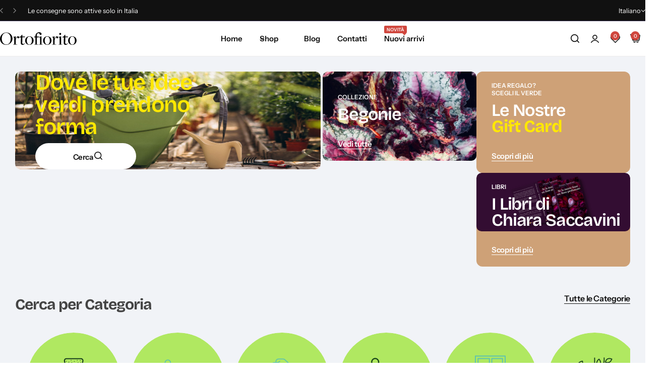

--- FILE ---
content_type: text/html; charset=UTF-8
request_url: https://ortofiorito.it/?rey-global-sections=product-benefits-list
body_size: 62642
content:
<!doctype html>
<html lang="it-IT" prefix="og: https://ogp.me/ns#">
<head>
    <meta charset="UTF-8">
    <meta name="viewport" content="width=device-width, initial-scale=1, viewport-fit=cover">
    <link rel="profile" href="https://gmpg.org/xfn/11">

	<link rel="alternate" hreflang="it" href="https://ortofiorito.it/" />
<link rel="alternate" hreflang="x-default" href="https://ortofiorito.it/" />
			<style id="glozin-custom-fonts" type="text/css">
				/* latin-ext */
				@font-face {
					font-family: 'Instrument Sans';
					src: url( 'https://ortofiorito.it/wp-content/themes/glozin/assets/fonts/InstrumentSans-Regular.woff2' ) format('woff2');
					font-weight: 400;
      				font-style: normal;
      				font-display: swap;
				}
				/* latin */
				@font-face {
					font-family: 'Instrument Sans';
					src: url( 'https://ortofiorito.it/wp-content/themes/glozin/assets/fonts/InstrumentSans-Medium.woff2' ) format('woff2');
					font-weight: 500;
      				font-style: normal;
      				font-display: swap;
				}
				/* latin-ext */
				@font-face {
					font-family: 'Instrument Sans';
					src: url( 'https://ortofiorito.it/wp-content/themes/glozin/assets/fonts/InstrumentSans-SemiBold.woff2' ) format('woff2');
					font-weight: 600;
      				font-style: normal;
      				font-display: swap;
				}
				/* latin */
				@font-face {
					font-family: 'Instrument Sans';
					src: url( 'https://ortofiorito.it/wp-content/themes/glozin/assets/fonts/InstrumentSans-Bold.woff2' ) format('woff2');
					font-weight: 700;
      				font-style: normal;
      				font-display: swap;
				}

							</style>
		<link rel="preload" href="https://ortofiorito.it/wp-content/themes/glozin/assets/fonts/InstrumentSans-Regular.woff2" as="font" type="font/woff2" crossorigin><link rel="preload" href="https://ortofiorito.it/wp-content/themes/glozin/assets/fonts/InstrumentSans-Medium.woff2" as="font" type="font/woff2" crossorigin><link rel="preload" href="https://ortofiorito.it/wp-content/themes/glozin/assets/fonts/InstrumentSans-SemiBold.woff2" as="font" type="font/woff2" crossorigin><link rel="preload" href="https://ortofiorito.it/wp-content/themes/glozin/assets/fonts/InstrumentSans-Bold.woff2" as="font" type="font/woff2" crossorigin>
<!-- Ottimizzazione per i motori di ricerca di Rank Math - https://rankmath.com/ -->
<title>Homepage - Ortofiorito</title>
<meta name="description" content="Piante"/>
<meta name="robots" content="follow, index, max-snippet:-1, max-video-preview:-1, max-image-preview:large"/>
<link rel="canonical" href="https://ortofiorito.it/" />
<meta property="og:locale" content="it_IT" />
<meta property="og:type" content="website" />
<meta property="og:title" content="Homepage - Ortofiorito" />
<meta property="og:description" content="Piante" />
<meta property="og:url" content="https://ortofiorito.it/" />
<meta property="og:site_name" content="Ortofiorito" />
<meta property="og:updated_time" content="2026-01-10T17:25:51+01:00" />
<meta property="article:published_time" content="2025-10-05T22:04:14+02:00" />
<meta property="article:modified_time" content="2026-01-10T17:25:51+01:00" />
<meta name="twitter:card" content="summary_large_image" />
<meta name="twitter:title" content="Homepage - Ortofiorito" />
<meta name="twitter:description" content="Piante" />
<script type="application/ld+json" class="rank-math-schema">{"@context":"https://schema.org","@graph":[{"@type":"Organization","@id":"https://ortofiorito.it/#organization","name":"Ortofiorito","url":"https://ortofiorito.it","logo":{"@type":"ImageObject","@id":"https://ortofiorito.it/#logo","url":"https://ortofiorito.it/wp-content/uploads/ortofiorito.svg","contentUrl":"https://ortofiorito.it/wp-content/uploads/ortofiorito.svg","caption":"Ortofiorito","inLanguage":"it-IT","width":"600","height":"98"}},{"@type":"WebSite","@id":"https://ortofiorito.it/#website","url":"https://ortofiorito.it","name":"Ortofiorito","publisher":{"@id":"https://ortofiorito.it/#organization"},"inLanguage":"it-IT","potentialAction":{"@type":"SearchAction","target":"https://ortofiorito.it/?s={search_term_string}","query-input":"required name=search_term_string"}},{"@type":"ImageObject","@id":"https://ortofiorito.it/wp-content/uploads/shop-2.jpg","url":"https://ortofiorito.it/wp-content/uploads/shop-2.jpg","width":"200","height":"200","inLanguage":"it-IT"},{"@type":"WebPage","@id":"https://ortofiorito.it/#webpage","url":"https://ortofiorito.it/","name":"Homepage - Ortofiorito","datePublished":"2025-10-05T22:04:14+02:00","dateModified":"2026-01-10T17:25:51+01:00","about":{"@id":"https://ortofiorito.it/#organization"},"isPartOf":{"@id":"https://ortofiorito.it/#website"},"primaryImageOfPage":{"@id":"https://ortofiorito.it/wp-content/uploads/shop-2.jpg"},"inLanguage":"it-IT"},{"@type":"Person","@id":"https://ortofiorito.it/author/daniele/","name":"daniele","url":"https://ortofiorito.it/author/daniele/","image":{"@type":"ImageObject","@id":"https://secure.gravatar.com/avatar/204bd7fa8ec8eb0a5069f0a6d753c3b718ec86bec3639aaecf81f83647bbe45a?s=96&amp;d=mm&amp;r=g","url":"https://secure.gravatar.com/avatar/204bd7fa8ec8eb0a5069f0a6d753c3b718ec86bec3639aaecf81f83647bbe45a?s=96&amp;d=mm&amp;r=g","caption":"daniele","inLanguage":"it-IT"},"sameAs":["https://ortofiorito.it"],"worksFor":{"@id":"https://ortofiorito.it/#organization"}},{"@type":"Article","headline":"Homepage - Ortofiorito","datePublished":"2025-10-05T22:04:14+02:00","dateModified":"2026-01-10T17:25:51+01:00","author":{"@id":"https://ortofiorito.it/author/daniele/","name":"daniele"},"publisher":{"@id":"https://ortofiorito.it/#organization"},"description":"Piante","name":"Homepage - Ortofiorito","@id":"https://ortofiorito.it/#richSnippet","isPartOf":{"@id":"https://ortofiorito.it/#webpage"},"image":{"@id":"https://ortofiorito.it/wp-content/uploads/shop-2.jpg"},"inLanguage":"it-IT","mainEntityOfPage":{"@id":"https://ortofiorito.it/#webpage"}}]}</script>
<!-- /Rank Math WordPress SEO plugin -->

<link rel="alternate" type="application/rss+xml" title="Ortofiorito &raquo; Feed" href="https://ortofiorito.it/feed/" />
<link rel="alternate" type="application/rss+xml" title="Ortofiorito &raquo; Feed dei commenti" href="https://ortofiorito.it/comments/feed/" />
<link rel="alternate" title="oEmbed (JSON)" type="application/json+oembed" href="https://ortofiorito.it/wp-json/oembed/1.0/embed?url=https%3A%2F%2Fortofiorito.it%2F" />
<link rel="alternate" title="oEmbed (XML)" type="text/xml+oembed" href="https://ortofiorito.it/wp-json/oembed/1.0/embed?url=https%3A%2F%2Fortofiorito.it%2F&#038;format=xml" />
<style id='wp-img-auto-sizes-contain-inline-css' type='text/css'>
img:is([sizes=auto i],[sizes^="auto," i]){contain-intrinsic-size:3000px 1500px}
/*# sourceURL=wp-img-auto-sizes-contain-inline-css */
</style>
<link rel='stylesheet' id='driff-style-css' href='https://ortofiorito.it/wp-content/themes/glozin/assets/css/plugins/drift-basic.css?ver=6.9' type='text/css' media='all' />
<link rel='stylesheet' id='glozin-widgets-builder-elementor-css-css' href='https://ortofiorito.it/wp-content/plugins/glozin-addons/assets/css/elementor/widgets-builder-elementor.min.css?ver=1.6.2' type='text/css' media='all' />
<style id='wp-emoji-styles-inline-css' type='text/css'>

	img.wp-smiley, img.emoji {
		display: inline !important;
		border: none !important;
		box-shadow: none !important;
		height: 1em !important;
		width: 1em !important;
		margin: 0 0.07em !important;
		vertical-align: -0.1em !important;
		background: none !important;
		padding: 0 !important;
	}
/*# sourceURL=wp-emoji-styles-inline-css */
</style>
<style id='classic-theme-styles-inline-css' type='text/css'>
/*! This file is auto-generated */
.wp-block-button__link{color:#fff;background-color:#32373c;border-radius:9999px;box-shadow:none;text-decoration:none;padding:calc(.667em + 2px) calc(1.333em + 2px);font-size:1.125em}.wp-block-file__button{background:#32373c;color:#fff;text-decoration:none}
/*# sourceURL=/wp-includes/css/classic-themes.min.css */
</style>
<link rel='stylesheet' id='pwgc-wc-blocks-style-css' href='https://ortofiorito.it/wp-content/plugins/pw-gift-cards/assets/css/blocks.css?ver=3.52' type='text/css' media='all' />
<style id='global-styles-inline-css' type='text/css'>
:root{--wp--preset--aspect-ratio--square: 1;--wp--preset--aspect-ratio--4-3: 4/3;--wp--preset--aspect-ratio--3-4: 3/4;--wp--preset--aspect-ratio--3-2: 3/2;--wp--preset--aspect-ratio--2-3: 2/3;--wp--preset--aspect-ratio--16-9: 16/9;--wp--preset--aspect-ratio--9-16: 9/16;--wp--preset--color--black: #000000;--wp--preset--color--cyan-bluish-gray: #abb8c3;--wp--preset--color--white: #ffffff;--wp--preset--color--pale-pink: #f78da7;--wp--preset--color--vivid-red: #cf2e2e;--wp--preset--color--luminous-vivid-orange: #ff6900;--wp--preset--color--luminous-vivid-amber: #fcb900;--wp--preset--color--light-green-cyan: #7bdcb5;--wp--preset--color--vivid-green-cyan: #00d084;--wp--preset--color--pale-cyan-blue: #8ed1fc;--wp--preset--color--vivid-cyan-blue: #0693e3;--wp--preset--color--vivid-purple: #9b51e0;--wp--preset--gradient--vivid-cyan-blue-to-vivid-purple: linear-gradient(135deg,rgb(6,147,227) 0%,rgb(155,81,224) 100%);--wp--preset--gradient--light-green-cyan-to-vivid-green-cyan: linear-gradient(135deg,rgb(122,220,180) 0%,rgb(0,208,130) 100%);--wp--preset--gradient--luminous-vivid-amber-to-luminous-vivid-orange: linear-gradient(135deg,rgb(252,185,0) 0%,rgb(255,105,0) 100%);--wp--preset--gradient--luminous-vivid-orange-to-vivid-red: linear-gradient(135deg,rgb(255,105,0) 0%,rgb(207,46,46) 100%);--wp--preset--gradient--very-light-gray-to-cyan-bluish-gray: linear-gradient(135deg,rgb(238,238,238) 0%,rgb(169,184,195) 100%);--wp--preset--gradient--cool-to-warm-spectrum: linear-gradient(135deg,rgb(74,234,220) 0%,rgb(151,120,209) 20%,rgb(207,42,186) 40%,rgb(238,44,130) 60%,rgb(251,105,98) 80%,rgb(254,248,76) 100%);--wp--preset--gradient--blush-light-purple: linear-gradient(135deg,rgb(255,206,236) 0%,rgb(152,150,240) 100%);--wp--preset--gradient--blush-bordeaux: linear-gradient(135deg,rgb(254,205,165) 0%,rgb(254,45,45) 50%,rgb(107,0,62) 100%);--wp--preset--gradient--luminous-dusk: linear-gradient(135deg,rgb(255,203,112) 0%,rgb(199,81,192) 50%,rgb(65,88,208) 100%);--wp--preset--gradient--pale-ocean: linear-gradient(135deg,rgb(255,245,203) 0%,rgb(182,227,212) 50%,rgb(51,167,181) 100%);--wp--preset--gradient--electric-grass: linear-gradient(135deg,rgb(202,248,128) 0%,rgb(113,206,126) 100%);--wp--preset--gradient--midnight: linear-gradient(135deg,rgb(2,3,129) 0%,rgb(40,116,252) 100%);--wp--preset--font-size--small: 13px;--wp--preset--font-size--medium: 20px;--wp--preset--font-size--large: 36px;--wp--preset--font-size--x-large: 42px;--wp--preset--spacing--20: 0.44rem;--wp--preset--spacing--30: 0.67rem;--wp--preset--spacing--40: 1rem;--wp--preset--spacing--50: 1.5rem;--wp--preset--spacing--60: 2.25rem;--wp--preset--spacing--70: 3.38rem;--wp--preset--spacing--80: 5.06rem;--wp--preset--shadow--natural: 6px 6px 9px rgba(0, 0, 0, 0.2);--wp--preset--shadow--deep: 12px 12px 50px rgba(0, 0, 0, 0.4);--wp--preset--shadow--sharp: 6px 6px 0px rgba(0, 0, 0, 0.2);--wp--preset--shadow--outlined: 6px 6px 0px -3px rgb(255, 255, 255), 6px 6px rgb(0, 0, 0);--wp--preset--shadow--crisp: 6px 6px 0px rgb(0, 0, 0);}:where(.is-layout-flex){gap: 0.5em;}:where(.is-layout-grid){gap: 0.5em;}body .is-layout-flex{display: flex;}.is-layout-flex{flex-wrap: wrap;align-items: center;}.is-layout-flex > :is(*, div){margin: 0;}body .is-layout-grid{display: grid;}.is-layout-grid > :is(*, div){margin: 0;}:where(.wp-block-columns.is-layout-flex){gap: 2em;}:where(.wp-block-columns.is-layout-grid){gap: 2em;}:where(.wp-block-post-template.is-layout-flex){gap: 1.25em;}:where(.wp-block-post-template.is-layout-grid){gap: 1.25em;}.has-black-color{color: var(--wp--preset--color--black) !important;}.has-cyan-bluish-gray-color{color: var(--wp--preset--color--cyan-bluish-gray) !important;}.has-white-color{color: var(--wp--preset--color--white) !important;}.has-pale-pink-color{color: var(--wp--preset--color--pale-pink) !important;}.has-vivid-red-color{color: var(--wp--preset--color--vivid-red) !important;}.has-luminous-vivid-orange-color{color: var(--wp--preset--color--luminous-vivid-orange) !important;}.has-luminous-vivid-amber-color{color: var(--wp--preset--color--luminous-vivid-amber) !important;}.has-light-green-cyan-color{color: var(--wp--preset--color--light-green-cyan) !important;}.has-vivid-green-cyan-color{color: var(--wp--preset--color--vivid-green-cyan) !important;}.has-pale-cyan-blue-color{color: var(--wp--preset--color--pale-cyan-blue) !important;}.has-vivid-cyan-blue-color{color: var(--wp--preset--color--vivid-cyan-blue) !important;}.has-vivid-purple-color{color: var(--wp--preset--color--vivid-purple) !important;}.has-black-background-color{background-color: var(--wp--preset--color--black) !important;}.has-cyan-bluish-gray-background-color{background-color: var(--wp--preset--color--cyan-bluish-gray) !important;}.has-white-background-color{background-color: var(--wp--preset--color--white) !important;}.has-pale-pink-background-color{background-color: var(--wp--preset--color--pale-pink) !important;}.has-vivid-red-background-color{background-color: var(--wp--preset--color--vivid-red) !important;}.has-luminous-vivid-orange-background-color{background-color: var(--wp--preset--color--luminous-vivid-orange) !important;}.has-luminous-vivid-amber-background-color{background-color: var(--wp--preset--color--luminous-vivid-amber) !important;}.has-light-green-cyan-background-color{background-color: var(--wp--preset--color--light-green-cyan) !important;}.has-vivid-green-cyan-background-color{background-color: var(--wp--preset--color--vivid-green-cyan) !important;}.has-pale-cyan-blue-background-color{background-color: var(--wp--preset--color--pale-cyan-blue) !important;}.has-vivid-cyan-blue-background-color{background-color: var(--wp--preset--color--vivid-cyan-blue) !important;}.has-vivid-purple-background-color{background-color: var(--wp--preset--color--vivid-purple) !important;}.has-black-border-color{border-color: var(--wp--preset--color--black) !important;}.has-cyan-bluish-gray-border-color{border-color: var(--wp--preset--color--cyan-bluish-gray) !important;}.has-white-border-color{border-color: var(--wp--preset--color--white) !important;}.has-pale-pink-border-color{border-color: var(--wp--preset--color--pale-pink) !important;}.has-vivid-red-border-color{border-color: var(--wp--preset--color--vivid-red) !important;}.has-luminous-vivid-orange-border-color{border-color: var(--wp--preset--color--luminous-vivid-orange) !important;}.has-luminous-vivid-amber-border-color{border-color: var(--wp--preset--color--luminous-vivid-amber) !important;}.has-light-green-cyan-border-color{border-color: var(--wp--preset--color--light-green-cyan) !important;}.has-vivid-green-cyan-border-color{border-color: var(--wp--preset--color--vivid-green-cyan) !important;}.has-pale-cyan-blue-border-color{border-color: var(--wp--preset--color--pale-cyan-blue) !important;}.has-vivid-cyan-blue-border-color{border-color: var(--wp--preset--color--vivid-cyan-blue) !important;}.has-vivid-purple-border-color{border-color: var(--wp--preset--color--vivid-purple) !important;}.has-vivid-cyan-blue-to-vivid-purple-gradient-background{background: var(--wp--preset--gradient--vivid-cyan-blue-to-vivid-purple) !important;}.has-light-green-cyan-to-vivid-green-cyan-gradient-background{background: var(--wp--preset--gradient--light-green-cyan-to-vivid-green-cyan) !important;}.has-luminous-vivid-amber-to-luminous-vivid-orange-gradient-background{background: var(--wp--preset--gradient--luminous-vivid-amber-to-luminous-vivid-orange) !important;}.has-luminous-vivid-orange-to-vivid-red-gradient-background{background: var(--wp--preset--gradient--luminous-vivid-orange-to-vivid-red) !important;}.has-very-light-gray-to-cyan-bluish-gray-gradient-background{background: var(--wp--preset--gradient--very-light-gray-to-cyan-bluish-gray) !important;}.has-cool-to-warm-spectrum-gradient-background{background: var(--wp--preset--gradient--cool-to-warm-spectrum) !important;}.has-blush-light-purple-gradient-background{background: var(--wp--preset--gradient--blush-light-purple) !important;}.has-blush-bordeaux-gradient-background{background: var(--wp--preset--gradient--blush-bordeaux) !important;}.has-luminous-dusk-gradient-background{background: var(--wp--preset--gradient--luminous-dusk) !important;}.has-pale-ocean-gradient-background{background: var(--wp--preset--gradient--pale-ocean) !important;}.has-electric-grass-gradient-background{background: var(--wp--preset--gradient--electric-grass) !important;}.has-midnight-gradient-background{background: var(--wp--preset--gradient--midnight) !important;}.has-small-font-size{font-size: var(--wp--preset--font-size--small) !important;}.has-medium-font-size{font-size: var(--wp--preset--font-size--medium) !important;}.has-large-font-size{font-size: var(--wp--preset--font-size--large) !important;}.has-x-large-font-size{font-size: var(--wp--preset--font-size--x-large) !important;}
:where(.wp-block-post-template.is-layout-flex){gap: 1.25em;}:where(.wp-block-post-template.is-layout-grid){gap: 1.25em;}
:where(.wp-block-term-template.is-layout-flex){gap: 1.25em;}:where(.wp-block-term-template.is-layout-grid){gap: 1.25em;}
:where(.wp-block-columns.is-layout-flex){gap: 2em;}:where(.wp-block-columns.is-layout-grid){gap: 2em;}
:root :where(.wp-block-pullquote){font-size: 1.5em;line-height: 1.6;}
/*# sourceURL=global-styles-inline-css */
</style>
<link rel='stylesheet' id='contact-form-7-css' href='https://ortofiorito.it/wp-content/plugins/contact-form-7/includes/css/styles.css?ver=6.1.4' type='text/css' media='all' />
<style id='woocommerce-inline-inline-css' type='text/css'>
.woocommerce form .form-row .required { visibility: visible; }
/*# sourceURL=woocommerce-inline-inline-css */
</style>
<link rel='stylesheet' id='wp-loyalty-rules-alertify-front-css' href='https://ortofiorito.it/wp-content/plugins/wp-loyalty-rules/Assets/Admin/Css/alertify.min.css?ver=1.4.3' type='text/css' media='all' />
<link rel='stylesheet' id='wp-loyalty-rules-main-front-css' href='https://ortofiorito.it/wp-content/plugins/wp-loyalty-rules/Assets/Site/Css/wlr-main.min.css?ver=1.4.3' type='text/css' media='all' />
<link rel='stylesheet' id='wp-loyalty-rules-wlr-font-css' href='https://ortofiorito.it/wp-content/plugins/wp-loyalty-rules/Assets/Site/Css/wlr-fonts.min.css?ver=1.4.3' type='text/css' media='all' />
<link rel='stylesheet' id='wcboost-variation-swatches-css' href='https://ortofiorito.it/wp-content/plugins/wcboost-variation-swatches/assets/css/frontend.css?ver=1.1.3' type='text/css' media='all' />
<style id='wcboost-variation-swatches-inline-css' type='text/css'>
:root { --wcboost-swatches-item-width: 40px; --wcboost-swatches-item-height: 40px; }
/*# sourceURL=wcboost-variation-swatches-inline-css */
</style>
<link rel='stylesheet' id='wcboost-wishlist-css' href='https://ortofiorito.it/wp-content/plugins/wcboost-wishlist/assets/css/wishlist.css?ver=1.2.3' type='text/css' media='all' />
<link rel='stylesheet' id='wpml-legacy-horizontal-list-0-css' href='https://ortofiorito.it/wp-content/plugins/sitepress-multilingual-cms/templates/language-switchers/legacy-list-horizontal/style.min.css?ver=1' type='text/css' media='all' />
<link rel='stylesheet' id='wll-loyalty-launcher-wlr-font-css' href='https://ortofiorito.it/wp-content/plugins/wp-loyalty-rules/Assets/Site/Css/wlr-fonts.min.css?ver=1.4.3&#038;t=1768777347' type='text/css' media='all' />
<link rel='stylesheet' id='wll-loyalty-launcher-wlr-launcher-css' href='https://ortofiorito.it/wp-content/plugins/wll-loyalty-launcher/assets/site/css/launcher-ui.css?ver=1.4.3&#038;t=1768777347' type='text/css' media='all' />
<link rel='stylesheet' id='elementor-frontend-css' href='https://ortofiorito.it/wp-content/plugins/elementor/assets/css/frontend.min.css?ver=3.34.1' type='text/css' media='all' />
<link rel='stylesheet' id='elementor-post-9194-css' href='https://ortofiorito.it/wp-content/uploads/elementor/css/post-9194.css?ver=1768427410' type='text/css' media='all' />
<link rel='stylesheet' id='glozin-slides-css-css' href='https://ortofiorito.it/wp-content/plugins/glozin-addons/assets/css/elementor/slides.min.css?ver=1.6.2' type='text/css' media='all' />
<link rel='stylesheet' id='glozin-banner-css-css' href='https://ortofiorito.it/wp-content/plugins/glozin-addons/assets/css/elementor/banner.min.css?ver=1.6.2' type='text/css' media='all' />
<link rel='stylesheet' id='glozin-elementor-css-css' href='https://ortofiorito.it/wp-content/plugins/glozin-addons/assets/css/elementor/elementor.min.css?ver=1.6.2' type='text/css' media='all' />
<link rel='stylesheet' id='glozin-products-carousel-css-css' href='https://ortofiorito.it/wp-content/plugins/glozin-addons/assets/css/elementor/products-carousel.min.css?ver=1.6.2' type='text/css' media='all' />
<link rel='stylesheet' id='widget-divider-css' href='https://ortofiorito.it/wp-content/plugins/elementor/assets/css/widget-divider.min.css?ver=3.34.1' type='text/css' media='all' />
<link rel='stylesheet' id='widget-heading-css' href='https://ortofiorito.it/wp-content/plugins/elementor/assets/css/widget-heading.min.css?ver=3.34.1' type='text/css' media='all' />
<link rel='stylesheet' id='widget-icon-box-css' href='https://ortofiorito.it/wp-content/plugins/elementor/assets/css/widget-icon-box.min.css?ver=3.34.1' type='text/css' media='all' />
<link rel='stylesheet' id='elementor-post-12362-css' href='https://ortofiorito.it/wp-content/uploads/elementor/css/post-12362.css?ver=1768427439' type='text/css' media='all' />
<link rel='stylesheet' id='elementor-post-13710-css' href='https://ortofiorito.it/wp-content/uploads/elementor/css/post-13710.css?ver=1768427415' type='text/css' media='all' />
<link rel='stylesheet' id='elementor-post-13718-css' href='https://ortofiorito.it/wp-content/uploads/elementor/css/post-13718.css?ver=1768427415' type='text/css' media='all' />
<link rel='stylesheet' id='glozin-size-guide-content-css' href='https://ortofiorito.it/wp-content/plugins/glozin-addons/modules/size-guide/assets/css/size-guide.css?ver=1.0' type='text/css' media='all' />
<link rel='stylesheet' id='glozin-people-view-css' href='https://ortofiorito.it/wp-content/plugins/glozin-addons/modules/people-view-fake/assets/people-view-fake.min.css?ver=1.6.2' type='text/css' media='all' />
<link rel='stylesheet' id='glozin-free-shipping-bar-css' href='https://ortofiorito.it/wp-content/plugins/glozin-addons/modules/free-shipping-bar/assets/free-shipping-bar.min.css?ver=1.6.2' type='text/css' media='all' />
<link rel='stylesheet' id='glozin-customer-reviews-css' href='https://ortofiorito.it/wp-content/plugins/glozin-addons/modules/customer-reviews/assets/customer-reviews.min.css?ver=1.6.2' type='text/css' media='all' />
<link rel='stylesheet' id='glozin-base-css' href='https://ortofiorito.it/wp-content/themes/glozin/assets/css/base.min.css?ver=1.0.0' type='text/css' media='all' />
<link rel='stylesheet' id='swiper-css' href='https://ortofiorito.it/wp-content/plugins/elementor/assets/lib/swiper/v8/css/swiper.min.css?ver=8.4.5' type='text/css' media='all' />
<link rel='stylesheet' id='glozin-css' href='https://ortofiorito.it/wp-content/themes/glozin/style.css?ver=1.0.0' type='text/css' media='all' />
<style id='glozin-inline-css' type='text/css'>
body {--gz-color-primary:#d0473e; --gz-link-color-hover:#d0473e;.gz-price ins, .price ins {--gz-color-price-sale: #d0473e;}}.header-logo > a img, .header-logo > a svg {height: 25px;}@media (max-width: 1199px) { .site-header__mobile { display: block; } }@media (max-width: 1199px) { .site-header__desktop { display: none; } }.campaign-bar { --gz-campaign-background: #1d2f2f; }.topbar { --gz-background-color: #0c0427; }.topbar { --gz-text-hover-color: #fff;}.topbar-slides .swiper .swiper-button-text { --gz-arrow-color-hover: #fff; }.topbar { --gz-topbar-border-width: 1px;}.topbar { --gz-topbar-border-color: #322a4c;}@media (max-width: 1024px) {
				.topbar:not(.topbar-mobile) {
					display: none;
				}
				.topbar-mobile .topbar-items {
					flex: 0 1 auto;
				}
				.topbar-mobile--keep-left .topbar-right-items {
					display: none;
				}
				.topbar-mobile--keep-left .topbar-container {
					justify-content: center;
				}
				.topbar-mobile--keep-right .topbar-left-items {
					display: none;
				}
				.topbar-mobile--keep-right .topbar-container {
					justify-content: center;
				}
				.topbar-mobile--keep-all .topbar-container {
					overflow: hidden;
					overflow-x: auto;
				}
				.topbar-mobile--keep-left .topbar-slides,
				.topbar-mobile--keep-right .topbar-slides {
					max-width: 100vw;
					text-align: center;
				}
			}@media (min-width: 1025px) and (max-width: 1300px) {
				.topbar-items { flex: none; }
			}.post-thumbnail{--gz-image-rounded:5px;}:root{--gz-input-rounded: 5px;}:root { --wcboost-variation-swatches-label-shape: 3px; }.woocommerce-badges:not(.woocommerce-badges--single) .onsale {background-color: #e14a5c}:root {--gz-image-rounded-product-card:5px;}ul.products li.product .product-featured-icons{ --gz-button-rounded: 5px; }ul.products li.product .woocommerce-loop-product__title { --gz-line-clamp-count: 1; }.single-product div.product {
				--gz-product-description-lines: 3;
			}
/*# sourceURL=glozin-inline-css */
</style>
<link rel='stylesheet' id='glozin-parent-style-css' href='https://ortofiorito.it/wp-content/themes/glozin/style.css?ver=6.9' type='text/css' media='all' />
<link rel='stylesheet' id='glozin-child-style-css' href='https://ortofiorito.it/wp-content/themes/glozin-child/style.css?ver=1.0.0' type='text/css' media='all' />
<link rel='stylesheet' id='glozin-woocommerce-style-css' href='https://ortofiorito.it/wp-content/themes/glozin/assets/css/woocommerce/woocommerce.min.css?ver=1.0.0' type='text/css' media='all' />
<link rel='stylesheet' id='glozin-overlay-css' href='https://ortofiorito.it/wp-content/themes/glozin/assets/css/overlay.min.css?ver=1.0.0' type='text/css' media='all' />
<link rel='stylesheet' id='elementor-gf-local-bricolagegrotesque-css' href='https://ortofiorito.it/wp-content/uploads/elementor/google-fonts/css/bricolagegrotesque.css?ver=1767472056' type='text/css' media='all' />
<link rel='stylesheet' id='elementor-icons-ortofiorito-css' href='https://ortofiorito.it/wp-content/uploads/elementor/custom-icons/ortofiorito/style.css?ver=1.0.0' type='text/css' media='all' />
<script type="text/template" id="tmpl-variation-template">
	<div class="woocommerce-variation-description">{{{ data.variation.variation_description }}}</div>
	<div class="woocommerce-variation-price">{{{ data.variation.price_html }}}</div>
	<div class="woocommerce-variation-availability">{{{ data.variation.availability_html }}}</div>
</script>
<script type="text/template" id="tmpl-unavailable-variation-template">
	<p role="alert">Questo prodotto non è disponibile. Scegli un&#039;altra combinazione.</p>
</script>
<script type="text/javascript" id="wpml-cookie-js-extra">
/* <![CDATA[ */
var wpml_cookies = {"wp-wpml_current_language":{"value":"it","expires":1,"path":"/"}};
var wpml_cookies = {"wp-wpml_current_language":{"value":"it","expires":1,"path":"/"}};
//# sourceURL=wpml-cookie-js-extra
/* ]]> */
</script>
<script type="text/javascript" src="https://ortofiorito.it/wp-content/plugins/sitepress-multilingual-cms/res/js/cookies/language-cookie.js?ver=486900" id="wpml-cookie-js" defer="defer" data-wp-strategy="defer"></script>
<script type="text/javascript" src="https://ortofiorito.it/wp-includes/js/jquery/jquery.min.js?ver=3.7.1" id="jquery-core-js"></script>
<script type="text/javascript" src="https://ortofiorito.it/wp-includes/js/jquery/jquery-migrate.min.js?ver=3.4.1" id="jquery-migrate-js"></script>
<script type="text/javascript" id="wc-single-product-js-extra">
/* <![CDATA[ */
var wc_single_product_params = {"i18n_required_rating_text":"Seleziona una valutazione","i18n_rating_options":["1 stella su 5","2 stelle su 5","3 stelle su 5","4 stelle su 5","5 stelle su 5"],"i18n_product_gallery_trigger_text":"Visualizza la galleria di immagini a schermo intero","review_rating_required":"yes","flexslider":{"rtl":false,"animation":"slide","smoothHeight":true,"directionNav":false,"controlNav":"thumbnails","slideshow":false,"animationSpeed":500,"animationLoop":false,"allowOneSlide":false},"zoom_enabled":"","zoom_options":[],"photoswipe_enabled":"","photoswipe_options":{"shareEl":false,"closeOnScroll":false,"history":false,"hideAnimationDuration":0,"showAnimationDuration":0},"flexslider_enabled":""};
//# sourceURL=wc-single-product-js-extra
/* ]]> */
</script>
<script type="text/javascript" src="https://ortofiorito.it/wp-content/plugins/woocommerce/assets/js/frontend/single-product.min.js?ver=10.4.3" id="wc-single-product-js" defer="defer" data-wp-strategy="defer"></script>
<script type="text/javascript" src="https://ortofiorito.it/wp-content/plugins/woocommerce/assets/js/jquery-blockui/jquery.blockUI.min.js?ver=2.7.0-wc.10.4.3" id="wc-jquery-blockui-js" defer="defer" data-wp-strategy="defer"></script>
<script type="text/javascript" id="wc-add-to-cart-js-extra">
/* <![CDATA[ */
var wc_add_to_cart_params = {"ajax_url":"/wp-admin/admin-ajax.php","wc_ajax_url":"/?wc-ajax=%%endpoint%%","i18n_view_cart":"Visualizza carrello","cart_url":"https://ortofiorito.it/carrello/","is_cart":"","cart_redirect_after_add":"no"};
//# sourceURL=wc-add-to-cart-js-extra
/* ]]> */
</script>
<script type="text/javascript" src="https://ortofiorito.it/wp-content/plugins/woocommerce/assets/js/frontend/add-to-cart.min.js?ver=10.4.3" id="wc-add-to-cart-js" defer="defer" data-wp-strategy="defer"></script>
<script type="text/javascript" src="https://ortofiorito.it/wp-content/plugins/woocommerce/assets/js/js-cookie/js.cookie.min.js?ver=2.1.4-wc.10.4.3" id="wc-js-cookie-js" defer="defer" data-wp-strategy="defer"></script>
<script type="text/javascript" id="woocommerce-js-extra">
/* <![CDATA[ */
var woocommerce_params = {"ajax_url":"/wp-admin/admin-ajax.php","wc_ajax_url":"/?wc-ajax=%%endpoint%%","i18n_password_show":"Mostra password","i18n_password_hide":"Nascondi password"};
//# sourceURL=woocommerce-js-extra
/* ]]> */
</script>
<script type="text/javascript" src="https://ortofiorito.it/wp-content/plugins/woocommerce/assets/js/frontend/woocommerce.min.js?ver=10.4.3" id="woocommerce-js" defer="defer" data-wp-strategy="defer"></script>
<script type="text/javascript" id="wc-cart-fragments-js-extra">
/* <![CDATA[ */
var wc_cart_fragments_params = {"ajax_url":"/wp-admin/admin-ajax.php","wc_ajax_url":"/?wc-ajax=%%endpoint%%","cart_hash_key":"wc_cart_hash_72bc5e90d01f3f7dc9f5eb3cd67f994c-it","fragment_name":"wc_fragments_72bc5e90d01f3f7dc9f5eb3cd67f994c","request_timeout":"5000"};
//# sourceURL=wc-cart-fragments-js-extra
/* ]]> */
</script>
<script type="text/javascript" src="https://ortofiorito.it/wp-content/plugins/woocommerce/assets/js/frontend/cart-fragments.min.js?ver=10.4.3" id="wc-cart-fragments-js" defer="defer" data-wp-strategy="defer"></script>
<script type="text/javascript" id="wp-loyalty-rules-main-js-extra">
/* <![CDATA[ */
var wlr_localize_data = {"point_popup_message":"How much punti you would like to use","popup_ok":"Ok","popup_cancel":"Cancel","revoke_coupon_message":"Are you sure you want to return the premi ?","wlr_redeem_nonce":"0bf716eab6","wlr_reward_nonce":"4ea5657241","apply_share_nonce":"308c88255b","revoke_coupon_nonce":"bfe31e149a","pagination_nonce":"d018dbabaa","enable_sent_email_nonce":"ed51d2b371","home_url":"https://ortofiorito.it","ajax_url":"https://ortofiorito.it/wp-admin/admin-ajax.php","admin_url":"https://ortofiorito.it/wp-admin/","is_cart":"","is_checkout":"","plugin_url":"https://ortofiorito.it/wp-content/plugins/wp-loyalty-rules/","is_pro":"1","is_allow_update_referral":"1","theme_color":"#9ad7a4","followup_share_window_open":"1","social_share_window_open":"1","is_checkout_block":""};
//# sourceURL=wp-loyalty-rules-main-js-extra
/* ]]> */
</script>
<script type="text/javascript" src="https://ortofiorito.it/wp-content/plugins/wp-loyalty-rules/Assets/Site/Js/wlr-main.min.js?ver=1.4.3&amp;t=1768777347" id="wp-loyalty-rules-main-js"></script>
<script type="text/javascript" id="wll-loyalty-launcher-react-ui-bundle-js-extra">
/* <![CDATA[ */
var wll_localize_data = {"ajax_url":"https://ortofiorito.it/wp-admin/admin-ajax.php"};
//# sourceURL=wll-loyalty-launcher-react-ui-bundle-js-extra
/* ]]> */
</script>
<script type="text/javascript" src="https://ortofiorito.it/wp-content/plugins/wll-loyalty-launcher/assets/site/js/dist/bundle.js?ver=1.4.3&amp;t=1768777347" id="wll-loyalty-launcher-react-ui-bundle-js"></script>
<script type="text/javascript" src="https://ortofiorito.it/wp-includes/js/underscore.min.js?ver=1.13.7" id="underscore-js"></script>
<script type="text/javascript" id="glozin-ajax-search-js-extra">
/* <![CDATA[ */
var glozinAjaxSearch = {"ajax_url":"/?wc-ajax=%%endpoint%%","nonce":"f4d2f4e682","header_ajax_search":"yes","header_search_number":"10"};
//# sourceURL=glozin-ajax-search-js-extra
/* ]]> */
</script>
<script type="text/javascript" src="https://ortofiorito.it/wp-content/plugins/glozin-addons/modules/advanced-search/assets/ajax-search-frontend.min.js?ver=1.6.2" id="glozin-ajax-search-js" defer="defer" data-wp-strategy="defer"></script>
<script type="text/javascript" src="https://ortofiorito.it/wp-content/plugins/glozin-addons/modules/size-guide/assets/js/size-guide-tab.js?ver=6.9" id="glozin-size-guide-content-js"></script>
<script type="text/javascript" id="glozin-people-view-js-extra">
/* <![CDATA[ */
var glozinPVF = {"interval":"3000","from":"3","to":"100"};
//# sourceURL=glozin-people-view-js-extra
/* ]]> */
</script>
<script type="text/javascript" src="https://ortofiorito.it/wp-content/plugins/glozin-addons/modules/people-view-fake/assets/people-view-fake.min.js?ver=1.6.2" id="glozin-people-view-js" defer="defer" data-wp-strategy="defer"></script>
<script type="text/javascript" src="https://ortofiorito.it/wp-content/plugins/glozin-addons/modules/free-shipping-bar/assets/free-shipping-bar.min.js?ver=1.6.2" id="glozin-free-shipping-bar-js" defer="defer" data-wp-strategy="defer"></script>
<script type="text/javascript" id="glozin-customer-reviews-js-extra">
/* <![CDATA[ */
var glozinCRA = {"ajax_url":"https://ortofiorito.it/wp-admin/admin-ajax.php","upload_video":"1","limit":"2","size":"2097152","label":"Carica immagini o video (Max 2 file)","message":"Upload up to 2 images or videos","error":{"file_type":"Error: accepted file types are PNG, JPG, JPEG, GIF, MP4, MPEG, OGG, WEBM, MOV, AVI","too_many":"Error: You tried to upload too many files. The maximum number of files that can be uploaded is 2.","file_size":"The file cannot be uploaded because its size exceeds the limit of 2 MB"}};
//# sourceURL=glozin-customer-reviews-js-extra
/* ]]> */
</script>
<script type="text/javascript" src="https://ortofiorito.it/wp-content/plugins/glozin-addons/modules/customer-reviews/assets/customer-reviews.min.js?ver=1.6.2" id="glozin-customer-reviews-js" defer="defer" data-wp-strategy="defer"></script>
<script type="text/javascript" src="https://ortofiorito.it/wp-content/themes/glozin/assets/js/plugins/notify.min.js?ver=1.0.0" id="notify-js" defer="defer" data-wp-strategy="defer"></script>
<script type="text/javascript" src="https://ortofiorito.it/wp-content/plugins/elementor/assets/lib/swiper/v8/swiper.min.js?ver=8.4.5" id="swiper-js"></script>
<script type="text/javascript" src="https://ortofiorito.it/wp-includes/js/imagesloaded.min.js?ver=5.0.0" id="imagesloaded-js"></script>
<script type="text/javascript" src="https://ortofiorito.it/wp-content/themes/glozin/assets/js/plugins/visibility.js?ver=1.0" id="glozin-visibility-js" defer="defer" data-wp-strategy="defer"></script>
<script type="text/javascript" id="glozin-js-extra">
/* <![CDATA[ */
var glozinData = {"direction":"false","ajax_url":"/?wc-ajax=%%endpoint%%","admin_ajax_url":"https://ortofiorito.it/wp-admin/admin-ajax.php","nonce":"f4d2f4e682","header_search_products":"1","header_search_product_limit":"5","header_sticky":"1","header_sticky_on":"down","header_mobile_sticky":"1","header_mobile_menu_open_primary_submenus_on":"icon","product_description_lines":"3","currency_pos":"right_space","currency_symbol":"\u20ac","thousand_sep":".","decimal_sep":",","price_decimals":"2","product_quickview_nonce":"9c3b28e7c6","mobile_single_product_gallery_arrows":"1","added_to_cart_notice":{"added_to_cart_notice_layout":"mini"}};
//# sourceURL=glozin-js-extra
/* ]]> */
</script>
<script type="text/javascript" src="https://ortofiorito.it/wp-content/themes/glozin/assets/js/scripts.min.js?ver=1.0.0" id="glozin-js" defer="defer" data-wp-strategy="defer"></script>
<script type="text/javascript" src="https://ortofiorito.it/wp-content/themes/glozin/assets/js/plugins/jquery.countdown.js?ver=1.0" id="glozin-countdown-js" defer="defer" data-wp-strategy="defer"></script>
<script type="text/javascript" id="wp-util-js-extra">
/* <![CDATA[ */
var _wpUtilSettings = {"ajax":{"url":"/wp-admin/admin-ajax.php"}};
//# sourceURL=wp-util-js-extra
/* ]]> */
</script>
<script type="text/javascript" src="https://ortofiorito.it/wp-includes/js/wp-util.min.js?ver=6.9" id="wp-util-js"></script>
<script type="text/javascript" id="wc-add-to-cart-variation-js-extra">
/* <![CDATA[ */
var wc_add_to_cart_variation_params = {"wc_ajax_url":"/?wc-ajax=%%endpoint%%","i18n_no_matching_variations_text":"Nessun prodotto corrisponde alla tua scelta. Prova con un'altra combinazione.","i18n_make_a_selection_text":"Seleziona le opzioni del prodotto prima di aggiungerlo al carrello.","i18n_unavailable_text":"Questo prodotto non \u00e8 disponibile. Scegli un'altra combinazione.","i18n_reset_alert_text":"La tua selezione \u00e8 stata azzerata. Seleziona le opzioni del prodotto prima di aggiungerlo al carrello."};
//# sourceURL=wc-add-to-cart-variation-js-extra
/* ]]> */
</script>
<script type="text/javascript" src="https://ortofiorito.it/wp-content/plugins/woocommerce/assets/js/frontend/add-to-cart-variation.min.js?ver=10.4.3" id="wc-add-to-cart-variation-js" defer="defer" data-wp-strategy="defer"></script>
<script type="text/javascript" src="https://ortofiorito.it/wp-content/plugins/woocommerce/assets/js/flexslider/jquery.flexslider.min.js?ver=2.7.2-wc.10.4.3" id="wc-flexslider-js" defer="defer" data-wp-strategy="defer"></script>
<script type="text/javascript" id="glozin-add-to-cart-ajax-js-extra">
/* <![CDATA[ */
var glozinATCA = {"add_to_cart_ajax":"yes","view_cart_text":"Visualizza carrello","view_cart_link":"https://ortofiorito.it/carrello/"};
//# sourceURL=glozin-add-to-cart-ajax-js-extra
/* ]]> */
</script>
<script type="text/javascript" src="https://ortofiorito.it/wp-content/plugins/glozin-addons/modules/add-to-cart-ajax/assets/add-to-cart-ajax.min.js?ver=1.6.2" id="glozin-add-to-cart-ajax-js" defer="defer" data-wp-strategy="defer"></script>
<link rel="https://api.w.org/" href="https://ortofiorito.it/wp-json/" /><link rel="alternate" title="JSON" type="application/json" href="https://ortofiorito.it/wp-json/wp/v2/pages/12362" /><link rel="EditURI" type="application/rsd+xml" title="RSD" href="https://ortofiorito.it/xmlrpc.php?rsd" />
<meta name="generator" content="WordPress 6.9" />
<link rel='shortlink' href='https://ortofiorito.it/' />
<meta name="generator" content="WPML ver:4.8.6 stt:1,27;" />
	<noscript><style>.woocommerce-product-gallery{ opacity: 1 !important; }</style></noscript>
	<meta name="generator" content="Elementor 3.34.1; features: e_font_icon_svg; settings: css_print_method-external, google_font-enabled, font_display-swap">
<script>
document.addEventListener('click', function(e){
  const el = e.target.closest('.clickable-box[data-link]');
  if(!el) return;

  // evita di rompere click su link o bottoni interni
  if (e.target.closest('a, button')) return;

  const url = el.getAttribute('data-link');
  const target = el.getAttribute('data-target') || '_self';

  if (target === '_blank') window.open(url, '_blank');
  else window.location.href = url;
});
</script>

			<style>
				.e-con.e-parent:nth-of-type(n+4):not(.e-lazyloaded):not(.e-no-lazyload),
				.e-con.e-parent:nth-of-type(n+4):not(.e-lazyloaded):not(.e-no-lazyload) * {
					background-image: none !important;
				}
				@media screen and (max-height: 1024px) {
					.e-con.e-parent:nth-of-type(n+3):not(.e-lazyloaded):not(.e-no-lazyload),
					.e-con.e-parent:nth-of-type(n+3):not(.e-lazyloaded):not(.e-no-lazyload) * {
						background-image: none !important;
					}
				}
				@media screen and (max-height: 640px) {
					.e-con.e-parent:nth-of-type(n+2):not(.e-lazyloaded):not(.e-no-lazyload),
					.e-con.e-parent:nth-of-type(n+2):not(.e-lazyloaded):not(.e-no-lazyload) * {
						background-image: none !important;
					}
				}
			</style>
			<script type="text/javascript" id="google_gtagjs" src="https://www.googletagmanager.com/gtag/js?id=G-091WGBN95K" async="async"></script>
<script type="text/javascript" id="google_gtagjs-inline">
/* <![CDATA[ */
window.dataLayer = window.dataLayer || [];function gtag(){dataLayer.push(arguments);}gtag('js', new Date());gtag('config', 'G-091WGBN95K', {} );
/* ]]> */
</script>
		<style type="text/css" id="wp-custom-css">
			@media (max-width: 1199px) {
.site-header__mobile {
	display: inherit!important;
}
}

.woocommerce-noreviews {
	display: none;
}		</style>
		<style id="kirki-inline-styles">.site-header .header-logo__text{text-transform:none;}@media (max-width: 767px){.topbar{height:42px;}.topbar .topbar-items{line-height:42px;}.page-header.page-header--blog{--gz-page-header-padding-top:60px;--gz-page-header-padding-bottom:10px;}.page-header{--gz-page-header-padding-top:60px;--gz-page-header-padding-bottom:10px;}.page-header.page-header--shop{padding-top:60px;padding-bottom:10px;}}@media (min-width: 768px) and (max-width: 1199px){.topbar{height:42px;}.topbar .topbar-items{line-height:42px;}.page-header.page-header--blog{--gz-page-header-padding-top:80px;--gz-page-header-padding-bottom:10px;}.page-header{--gz-page-header-padding-top:80px;--gz-page-header-padding-bottom:10px;}.page-header.page-header--shop{padding-top:80px;padding-bottom:10px;}}@media (min-width: 1200px){.topbar{height:42px;}.topbar .topbar-items{line-height:42px;}.page-header.page-header--blog{--gz-page-header-padding-top:80px;--gz-page-header-padding-bottom:10px;}.page-header{--gz-page-header-padding-top:80px;--gz-page-header-padding-bottom:10px;}.page-header.page-header--shop{padding-top:80px;padding-bottom:10px;}}</style></head>

<body class="home wp-singular page-template-default page page-id-12362 wp-custom-logo wp-embed-responsive wp-theme-glozin wp-child-theme-glozin-child theme-glozin woocommerce-no-js no-sidebar button-eff-hover-disabled elementor-default elementor-kit-9194 elementor-page elementor-page-12362">
<div id="svg-defs" class="svg-defs hidden" aria-hidden="true" tabindex="-1"><svg xmlns="http://www.w3.org/2000/svg" xmlns:xlink="http://www.w3.org/1999/xlink"><symbol id="star" viewBox="0 0 10 10" fill="none" xmlns="http://www.w3.org/2000/svg"><path d="M9.97635 3.78143C10.0089 3.88335 10.0122 3.98868 9.98611 4.0974C9.96007 4.20612 9.90473 4.29785 9.8201 4.37259L7.64236 6.37033L8.28689 9.32616C8.30642 9.43488 8.29666 9.5402 8.2576 9.64213C8.22504 9.74405 8.16645 9.82899 8.08181 9.89694C7.99067 9.96489 7.89301 9.99887 7.78885 9.99887C7.68468 10.0057 7.58702 9.98188 7.49588 9.92752L5.00564 8.36806L2.51541 9.92752C2.47635 9.94791 2.43077 9.96489 2.37869 9.97848C2.33312 9.99207 2.28754 9.99887 2.24197 9.99887C2.18989 9.99887 2.13455 9.98868 2.07595 9.96829C2.02387 9.9547 1.97504 9.93092 1.92947 9.89694C1.84484 9.82899 1.78299 9.74405 1.74392 9.64213C1.71137 9.5402 1.70486 9.43488 1.72439 9.32616L2.36892 6.37033L0.191189 4.37259C0.106554 4.29785 0.0512153 4.20612 0.0251736 4.0974C-0.000868056 3.98868 0.00238715 3.88335 0.0349392 3.78143C0.0674913 3.67271 0.12283 3.58437 0.200955 3.51642C0.28559 3.44847 0.379991 3.4077 0.484158 3.39411L3.37478 3.12911L4.51736 0.336353C4.55642 0.234428 4.62153 0.152888 4.71267 0.0917327C4.80382 0.0305776 4.90148 0 5.00564 0C5.10981 0 5.20747 0.0305776 5.29861 0.0917327C5.38976 0.152888 5.45486 0.234428 5.49392 0.336353L6.6365 3.12911L9.52713 3.39411C9.63129 3.4077 9.72244 3.44847 9.80056 3.51642C9.8852 3.58437 9.94379 3.67271 9.97635 3.78143Z" fill="currentColor"/></symbol><symbol id="heart" viewBox="0 0 19 16"><path d="M17.4693 1.46278C16.4831 0.52335 15.178 0 13.8216 0C12.4652 0 11.1601 0.52335 10.1739 1.46278L9.5 2.11096L8.8261 1.46278C7.84238 0.51698 6.53343 -0.00720742 5.17448 0.000442952C3.81807 -0.00598466 2.512 0.518175 1.53069 1.46278C1.04762 1.9183 0.662488 2.46909 0.399178 3.08097C0.135869 3.69285 0 4.35278 0 5.01983C0 5.68687 0.135869 6.3468 0.399178 6.95868C0.662488 7.57057 1.04762 8.12135 1.53069 8.57687L8.96715 15.7858C9.04006 15.8502 9.12189 15.9034 9.21006 15.9439C9.39624 16.0187 9.60376 16.0187 9.78994 15.9439C9.87811 15.9034 9.95994 15.8502 10.0329 15.7858L17.4693 8.57687C17.9524 8.12135 18.3375 7.57057 18.6008 6.95868C18.8641 6.3468 19 5.68687 19 5.01983C19 4.35278 18.8641 3.69285 18.6008 3.08097C18.3375 2.46909 17.9524 1.9183 17.4693 1.46278ZM17.4693 5.00402C17.4715 5.47163 17.3796 5.93483 17.1991 6.36555C17.0186 6.79627 16.7533 7.18553 16.4193 7.50976L9.5 14.2286L2.58856 7.50976C2.24936 7.18822 1.97903 6.80001 1.79425 6.36906C1.60946 5.93811 1.51413 5.47355 1.51413 5.00402C1.51413 4.53448 1.60946 4.06992 1.79425 3.63897C1.97903 3.20802 2.24936 2.81981 2.58856 2.49828C3.28454 1.82749 4.21191 1.45613 5.17448 1.46278C6.14183 1.45534 7.07438 1.82652 7.77606 2.49828L8.96715 3.66025C9.04006 3.72459 9.12189 3.77785 9.21006 3.81834C9.39624 3.89313 9.60376 3.89313 9.78994 3.81834C9.87811 3.77785 9.95994 3.72459 10.0329 3.66025L11.2318 2.49828C11.9277 1.82749 12.8551 1.45613 13.8177 1.46278C14.785 1.45534 15.7176 1.82652 16.4193 2.49828C16.7562 2.82115 17.0244 3.20981 17.2076 3.64059C17.3908 4.07137 17.4852 4.53526 17.485 5.00402H17.4693Z" fill="currentColor"/></symbol><symbol id="heart-filled" viewBox="0 0 20 20"><path d="M10 3.22l-0.61-0.6c-0.983-0.931-2.314-1.504-3.779-1.504-3.038 0-5.5 2.462-5.5 5.5 0 1.462 0.571 2.791 1.501 3.776l-0.002-0.003 8.39 8.39 8.39-8.4c0.928-0.983 1.499-2.312 1.499-3.774 0-3.038-2.462-5.5-5.5-5.5-1.465 0-2.796 0.573-3.782 1.506l0.003-0.002-0.61 0.61z"></path></symbol><symbol id="trash"><path fill="currentColor" d="M10.5 4.25h-7v7.588c0 .073.014.146.041.219a.727.727 0 0 0 .137.191.416.416 0 0 0 .177.123c.073.027.15.041.233.041h5.824c.082 0 .16-.014.232-.04a.416.416 0 0 0 .178-.124.53.53 0 0 0 .123-.191.485.485 0 0 0 .055-.22V4.25Zm-.588-1.162h2.338c.164 0 .3.06.41.178a.52.52 0 0 1 .178.396c0 .164-.06.305-.178.424a.557.557 0 0 1-.41.164h-.588v7.588c0 .237-.046.465-.137.684-.09.21-.214.391-.369.546a1.615 1.615 0 0 1-.56.383c-.21.091-.438.137-.684.137H4.088c-.246 0-.474-.05-.684-.15a1.931 1.931 0 0 1-.56-.37 1.755 1.755 0 0 1-.37-.546 1.76 1.76 0 0 1-.136-.684V4.25H1.75a.603.603 0 0 1-.424-.164.603.603 0 0 1-.164-.424.54.54 0 0 1 .164-.396.579.579 0 0 1 .424-.178h2.338V2.5c0-.237.045-.46.137-.67.09-.219.214-.406.369-.56.155-.165.337-.292.547-.383.218-.091.45-.137.697-.137h2.324c.246 0 .474.046.684.137.21.09.396.218.56.383.155.154.278.341.37.56.09.21.136.433.136.67v.588Zm-4.662 0h3.5V2.5a.433.433 0 0 0-.055-.219.531.531 0 0 0-.123-.191.416.416 0 0 0-.177-.123.513.513 0 0 0-.233-.055H5.838a.513.513 0 0 0-.233.055.416.416 0 0 0-.177.123.73.73 0 0 0-.137.191.55.55 0 0 0-.041.219v.588Zm0 3.5c0-.164.055-.3.164-.41A.579.579 0 0 1 5.838 6a.52.52 0 0 1 .396.178c.119.11.178.246.178.41v3.5c0 .155-.06.292-.178.41a.54.54 0 0 1-.396.164.603.603 0 0 1-.424-.164.587.587 0 0 1-.164-.41v-3.5Zm2.338 0c0-.164.055-.3.164-.41a.563.563 0 0 1 .82 0c.119.11.178.246.178.41v3.5c0 .155-.06.292-.178.41a.556.556 0 0 1-.41.164.587.587 0 0 1-.41-.164.587.587 0 0 1-.164-.41v-3.5Z"></path></symbol><symbol id="cross-arrow" viewBox="0 0 16 16" fill="currentColor" xmlns="http://www.w3.org/2000/svg"><path d="M6.59 5.17L1.41 0L0 1.41L5.17 6.58L6.59 5.17ZM10.5 0L12.54 2.04L0 14.59L1.41 16L13.96 3.46L16 5.5V0H10.5ZM10.83 9.41L9.42 10.82L12.55 13.95L10.5 16H16V10.5L13.96 12.54L10.83 9.41Z" /></symbol><symbol id="check" viewBox="0 0 16 12"><path d="M0 6.5105L5.4791 12.0001L16 1.48956L14.4896 0L5.4791 8.99999L1.48953 5.01045L0 6.5105Z"></path></symbol><symbol id="eye" viewBox="0 0 19 12"><path d="M18.7079 5.6338C18.5397 5.40371 14.5321 0 9.4137 0C4.29527 0 0.287485 5.40371 0.119471 5.63358C0.041836 5.73994 0 5.86821 0 5.99989C0 6.13157 0.041836 6.25984 0.119471 6.3662C0.287485 6.59629 4.29527 12 9.4137 12C14.5321 12 18.5397 6.59625 18.7079 6.36638C18.7857 6.26008 18.8276 6.13179 18.8276 6.00009C18.8276 5.86839 18.7857 5.74011 18.7079 5.6338ZM9.4137 10.7586C5.64343 10.7586 2.37798 7.17207 1.41133 5.99958C2.37673 4.82605 5.63534 1.24137 9.4137 1.24137C13.1838 1.24137 16.449 4.8273 17.4161 6.00042C16.4507 7.17391 13.1921 10.7586 9.4137 10.7586Z"></path><path d="M9.4137 2.27586C7.36024 2.27586 5.68954 3.94656 5.68954 6.00002C5.68954 8.05348 7.36024 9.72417 9.4137 9.72417C11.4672 9.72417 13.1379 8.05348 13.1379 6.00002C13.1379 3.94656 11.4672 2.27586 9.4137 2.27586ZM9.4137 8.48276C8.04465 8.48276 6.93095 7.36903 6.93095 6.00002C6.93095 4.63101 8.04469 3.51727 9.4137 3.51727C10.7827 3.51727 11.8964 4.63101 11.8964 6.00002C11.8964 7.36903 10.7827 8.48276 9.4137 8.48276Z"></path></symbol><symbol id="arrow-left-long" viewBox="0 0 7 11" fill="currentColor" xmlns="http://www.w3.org/2000/svg"><path d="M5.5 11L0 5.5L5.5 0L6.47625 0.97625L1.9525 5.5L6.47625 10.0238L5.5 11Z" fill="currentColor"/></symbol><symbol id="arrow-right-long" viewBox="0 0 7 11" fill="currentColor" xmlns="http://www.w3.org/2000/svg"><path d="M1.5 11L7 5.5L1.5 0L0.52375 0.97625L5.0475 5.5L0.52375 10.0238L1.5 11Z" fill="currentColor"/></symbol><symbol id="icon-back" viewBox="0 0 6 11" fill="none"><path d="M4.7193 10.7605C4.85965 10.9202 5.03509 11 5.24561 11C5.45614 11 5.63158 10.9202 5.77193 10.7605C5.92398 10.6131 6 10.435 6 10.2261C6 10.005 5.92398 9.81463 5.77193 9.65494L1.80702 5.49079L5.77193 1.32663C5.92398 1.17923 6 1.00112 6 0.792295C6 0.571189 5.92398 0.380793 5.77193 0.221106C5.63158 0.0737018 5.45614 0 5.24561 0C5.03509 0 4.85965 0.0737018 4.7193 0.221106L0.22807 4.93802C0.0760236 5.09771 0 5.28811 0 5.50921C0 5.71803 0.0760236 5.89615 0.22807 6.04355L4.7193 10.7605Z" fill="currentColor"></path></symbol><symbol id="icon-next" viewBox="0 0 6 11" fill="none"><path fill="currentColor" d="M1.278 10.721a.688.688 0 0 1-.528.229.688.688 0 0 1-.527-.229.669.669 0 0 1-.229-.51c0-.21.077-.392.229-.544l3.973-3.973L.223 1.721a.669.669 0 0 1-.229-.51c0-.21.077-.392.229-.544C.363.527.539.456.75.456c.211 0 .387.07.528.21l4.5 4.5a.744.744 0 0 1 .228.546c0 .199-.076.369-.228.51l-4.5 4.5Z"></path></symbol><symbol id="icon-wishlist" viewBox="0 0 19 16"><path d="M17.4693 1.46278C16.4831 0.52335 15.178 0 13.8216 0C12.4652 0 11.1601 0.52335 10.1739 1.46278L9.5 2.11096L8.8261 1.46278C7.84238 0.51698 6.53343 -0.00720742 5.17448 0.000442952C3.81807 -0.00598466 2.512 0.518175 1.53069 1.46278C1.04762 1.9183 0.662488 2.46909 0.399178 3.08097C0.135869 3.69285 0 4.35278 0 5.01983C0 5.68687 0.135869 6.3468 0.399178 6.95868C0.662488 7.57057 1.04762 8.12135 1.53069 8.57687L8.96715 15.7858C9.04006 15.8502 9.12189 15.9034 9.21006 15.9439C9.39624 16.0187 9.60376 16.0187 9.78994 15.9439C9.87811 15.9034 9.95994 15.8502 10.0329 15.7858L17.4693 8.57687C17.9524 8.12135 18.3375 7.57057 18.6008 6.95868C18.8641 6.3468 19 5.68687 19 5.01983C19 4.35278 18.8641 3.69285 18.6008 3.08097C18.3375 2.46909 17.9524 1.9183 17.4693 1.46278ZM17.4693 5.00402C17.4715 5.47163 17.3796 5.93483 17.1991 6.36555C17.0186 6.79627 16.7533 7.18553 16.4193 7.50976L9.5 14.2286L2.58856 7.50976C2.24936 7.18822 1.97903 6.80001 1.79425 6.36906C1.60946 5.93811 1.51413 5.47355 1.51413 5.00402C1.51413 4.53448 1.60946 4.06992 1.79425 3.63897C1.97903 3.20802 2.24936 2.81981 2.58856 2.49828C3.28454 1.82749 4.21191 1.45613 5.17448 1.46278C6.14183 1.45534 7.07438 1.82652 7.77606 2.49828L8.96715 3.66025C9.04006 3.72459 9.12189 3.77785 9.21006 3.81834C9.39624 3.89313 9.60376 3.89313 9.78994 3.81834C9.87811 3.77785 9.95994 3.72459 10.0329 3.66025L11.2318 2.49828C11.9277 1.82749 12.8551 1.45613 13.8177 1.46278C14.785 1.45534 15.7176 1.82652 16.4193 2.49828C16.7562 2.82115 17.0244 3.20981 17.2076 3.64059C17.3908 4.07137 17.4852 4.53526 17.485 5.00402H17.4693Z" fill="currentColor"/></symbol><symbol id="icon-compare" viewBox="0 0 14 14"><path fill="currentColor" d="m7 1.98 4.525 2.27L7 6.52 2.475 4.25 7 1.98ZM6.74.818.902 3.73a.587.587 0 0 0-.3.342.568.568 0 0 0 .04.438.517.517 0 0 0 .11.164.844.844 0 0 0 .15.096L6.74 7.682a.527.527 0 0 0 .52 0l5.838-2.912a.536.536 0 0 0 .287-.329.556.556 0 0 0-.028-.45.378.378 0 0 0-.109-.151.577.577 0 0 0-.15-.11L7.26.805a.633.633 0 0 0-.52 0v.013Zm-5.838 9.79L6.74 13.52a.434.434 0 0 0 .26.054.632.632 0 0 0 .26-.054l5.838-2.913a.537.537 0 0 0 .287-.341.522.522 0 0 0-.028-.438.537.537 0 0 0-.341-.287.559.559 0 0 0-.438.014L7 12.344 1.422 9.568a.522.522 0 0 0-.438-.027.537.537 0 0 0-.341.287.56.56 0 0 0-.041.438.586.586 0 0 0 .3.341Zm0-2.926 5.838 2.925a.632.632 0 0 0 .52 0l5.838-2.925a.493.493 0 0 0 .287-.328.556.556 0 0 0-.028-.452.537.537 0 0 0-.341-.287.522.522 0 0 0-.438.028L7 9.432l-5.578-2.79a.522.522 0 0 0-.438-.027.537.537 0 0 0-.341.287.598.598 0 0 0-.041.452.587.587 0 0 0 .3.341v-.013Z"></path></symbol><symbol id="icon-quickview" viewBox="0 0 14 12"><path fill="currentColor" d="m.068 5.904.164-.3c.11-.21.27-.465.479-.766.137-.192.287-.397.451-.615.173-.228.365-.456.574-.684a13 13 0 0 1 .875-.848 8.431 8.431 0 0 1 1.067-.779 6.929 6.929 0 0 1 1.531-.71A5.466 5.466 0 0 1 7 .913c.638 0 1.235.096 1.791.287a6.93 6.93 0 0 1 1.531.711c.383.237.734.497 1.053.78.328.282.624.565.889.847.21.228.396.456.56.684.173.218.328.423.465.615.21.3.37.556.479.766l.164.3a.606.606 0 0 1 .068.274.455.455 0 0 1-.068.246l-.164.314c-.11.2-.27.456-.479.766-.137.191-.292.401-.465.629-.164.219-.35.442-.56.67-.265.282-.56.565-.889.847a7.68 7.68 0 0 1-1.053.78 6.929 6.929 0 0 1-1.531.71A5.715 5.715 0 0 1 7 11.415a5.715 5.715 0 0 1-1.791-.273 6.928 6.928 0 0 1-1.531-.711 8.434 8.434 0 0 1-1.067-.78c-.319-.282-.61-.565-.875-.847-.21-.228-.4-.451-.574-.67l-.451-.63C.5 7.195.34 6.94.232 6.739l-.164-.314a.527.527 0 0 1 0-.52Zm1.176.26c.055.082.114.182.178.3.073.11.16.238.26.384.118.173.255.36.41.56.155.2.323.401.506.602.237.255.496.506.779.752.283.246.588.474.916.683a6.61 6.61 0 0 0 1.258.588c.456.146.939.219 1.449.219.51 0 .989-.073 1.436-.219.455-.155.88-.35 1.271-.588.328-.21.633-.437.916-.683.283-.246.542-.497.78-.752.182-.2.35-.401.505-.602.155-.2.292-.387.41-.56.1-.146.183-.274.247-.383a9.97 9.97 0 0 1 .19-.3l-.19-.288a3.318 3.318 0 0 0-.247-.383c-.118-.173-.255-.36-.41-.56a9.822 9.822 0 0 0-1.285-1.368 6.746 6.746 0 0 0-.916-.67 5.576 5.576 0 0 0-1.271-.587A4.598 4.598 0 0 0 7 2.089c-.51 0-.993.074-1.45.22a5.66 5.66 0 0 0-1.257.587c-.328.201-.633.424-.916.67a9.835 9.835 0 0 0-1.285 1.367c-.155.201-.292.388-.41.561-.1.137-.187.264-.26.383-.064.11-.123.205-.178.287Zm8.094 0a2.2 2.2 0 0 1-.192.916 2.279 2.279 0 0 1-.492.738A2.31 2.31 0 0 1 7 8.502a2.41 2.41 0 0 1-.916-.178 2.472 2.472 0 0 1-.738-.506 2.472 2.472 0 0 1-.506-.738 2.344 2.344 0 0 1-.178-.916c0-.319.06-.62.178-.902.127-.283.296-.529.506-.739.21-.21.455-.373.738-.492a2.261 2.261 0 0 1 1.818 0c.292.119.543.283.752.492.21.21.374.456.492.739.128.282.192.583.192.902Zm-1.176 0c0-.155-.032-.3-.096-.437a1.063 1.063 0 0 0-.246-.383.94.94 0 0 0-.369-.246 1.147 1.147 0 0 0-.916 0 .96.96 0 0 0-.355.246c-.11.11-.196.237-.26.383a1.167 1.167 0 0 0-.082.437c0 .164.027.32.082.465.064.137.15.26.26.37a1.147 1.147 0 0 0 1.271.246c.146-.065.269-.147.37-.247.109-.11.19-.232.245-.37.064-.145.096-.3.096-.464Z"></path></symbol><symbol id="icon-search" viewBox="0 0 16 16"><path fill="currentColor" d="M11.2 11.04c-.094 0-.094 0 0 0l-.094.095c-.47.467-1.035.842-1.788 1.122-.66.281-1.412.375-2.165.375-.753 0-1.506-.188-2.165-.468A5.52 5.52 0 0 1 3.2 10.947 5.993 5.993 0 0 1 1.976 9.17C1.694 8.608 1.6 7.953 1.6 7.205c0-.749.188-1.497.47-2.152.283-.749.66-1.31 1.13-1.872.565-.468 1.13-.842 1.788-1.123.66-.28 1.412-.467 2.165-.467.753 0 1.506.187 2.165.467.658.281 1.317.655 1.788 1.217.47.468.847 1.123 1.223 1.778.283.655.471 1.31.471 2.152 0 .748-.188 1.497-.47 2.152a8.78 8.78 0 0 1-1.13 1.684Zm4.518 3.463-2.918-2.9c.47-.656.847-1.31 1.13-2.06.282-.748.376-1.59.376-2.432 0-1.03-.188-1.965-.565-2.807-.376-.842-.847-1.59-1.506-2.246-.659-.654-1.412-1.122-2.259-1.497C9.13.187 8.188 0 7.153 0 6.212 0 5.27.187 4.329.561c-.847.375-1.6.843-2.258 1.497-.66.655-1.13 1.404-1.506 2.34C.188 5.24 0 6.175 0 7.205c0 .935.188 1.871.565 2.807.376.842.94 1.59 1.6 2.245.659.655 1.411 1.123 2.259 1.591.847.28 1.788.468 2.729.468.847 0 1.694-.094 2.447-.375.753-.28 1.506-.655 2.07-1.122l2.918 2.9c.189.187.377.281.565.281.188 0 .376-.094.565-.28.188-.188.282-.375.282-.562 0-.28-.094-.468-.282-.655Z"></path></symbol><symbol id="icon-tick" viewBox="0 0 10 8"><path d="M9.04948 0.651625C9.16233 0.550542 9.29253 0.5 9.4401 0.5C9.59635 0.5 9.72656 0.550542 9.83073 0.651625C9.94358 0.761131 10 0.891697 10 1.04332C10 1.18652 9.94358 1.30866 9.83073 1.40975L3.72396 7.34838C3.61979 7.44946 3.48958 7.5 3.33333 7.5C3.17708 7.5 3.04688 7.44946 2.94271 7.34838L0.169271 4.6444C0.0564236 4.54332 0 4.42118 0 4.27798C0 4.12635 0.0564236 3.99579 0.169271 3.88628C0.273438 3.7852 0.399306 3.73466 0.546875 3.73466C0.703125 3.73466 0.837674 3.7852 0.950521 3.88628L3.33333 6.19856L9.04948 0.651625Z" fill="currentColor"></path></symbol><svg id="shopping-cart" xmlns="http://www.w3.org/2000/svg" viewBox="0 0 27 24" fill="currentColor"><path d="M19.3797 21.2192C19.0844 21.2192 18.8011 21.1017 18.5923 20.8924C18.3835 20.6832 18.2662 20.3994 18.2662 20.1035H16.0391C16.0391 20.9912 16.391 21.8426 17.0175 22.4703C17.644 23.098 18.4937 23.4506 19.3797 23.4506C20.2657 23.4506 21.1154 23.098 21.7419 22.4703C22.3684 21.8426 22.7203 20.9912 22.7203 20.1035H20.4932C20.4932 20.3994 20.3759 20.6832 20.1671 20.8924C19.9583 21.1017 19.675 21.2192 19.3797 21.2192Z" fill="currentColor"></path><path d="M11.5425 21.2192C11.2472 21.2192 10.9639 21.1017 10.7551 20.8924C10.5463 20.6832 10.4289 20.3994 10.4289 20.1035H8.19141C8.19141 20.5437 8.27794 20.9796 8.44607 21.3863C8.6142 21.7929 8.86062 22.1625 9.17128 22.4737C9.48194 22.785 9.85075 23.0319 10.2566 23.2003C10.6625 23.3688 11.0976 23.4555 11.5369 23.4555C11.9763 23.4555 12.4113 23.3688 12.8172 23.2003C13.2231 23.0319 13.5919 22.785 13.9025 22.4737C14.2132 22.1625 14.4596 21.7929 14.6278 21.3863C14.7959 20.9796 14.8824 20.5437 14.8824 20.1035H12.6553C12.6553 20.3993 12.5381 20.683 12.3294 20.8922C12.1207 21.1014 11.8377 21.219 11.5425 21.2192Z" fill="currentColor"></path><path d="M26.0699 2.76057C26.0092 2.75022 25.9477 2.74509 25.8862 2.74523H8.06945C7.77412 2.74523 7.49089 2.86278 7.28205 3.07201C7.07322 3.28124 6.95591 3.56502 6.95591 3.86092C6.95591 4.15682 7.07322 4.4406 7.28205 4.64984C7.49089 4.85907 7.77412 4.97662 8.06945 4.97662H24.5715L24.2771 6.74638L22.7161 16.1335H8.18985L4.4038 6.74638L2.14539 1.19581C2.02596 0.934695 1.81062 0.729787 1.54419 0.623743C1.27777 0.5177 0.980789 0.518691 0.715076 0.626511C0.449363 0.734331 0.23539 0.940672 0.117698 1.20258C5.8841e-06 1.46449 -0.012336 1.76179 0.0832412 2.03258L3.68904 10.8975L6.14998 17.4326C6.33162 17.9828 6.70675 18.3649 7.24821 18.3649H23.6591C23.9228 18.3651 24.178 18.2714 24.3792 18.1007C24.5804 17.93 24.7147 17.6932 24.758 17.4326L26.5355 6.74638L26.9851 4.04431C27.0336 3.75249 26.9644 3.45331 26.7928 3.21257C26.6212 2.97184 26.3612 2.80925 26.0699 2.76057Z" fill="currentColor"></path></svg></svg></div><div id="page" class="site">

    <div id="topbar" class="topbar topbar-mobile topbar-mobile--keep-left">
	<div class="topbar-container container-xxl d-flex align-items-center justify-content-between">
					<div class="topbar-items topbar-left-items d-flex gap-25 align-items-center justify-content-start text-left h-100 fs-13">
				
<div id="topbar-slides" class="topbar-slides">
	<div class="topbar-slides__inner glozin-swiper swiper" data-swiper={&quot;slidesPerView&quot;:{&quot;desktop&quot;:1,&quot;tablet&quot;:1,&quot;mobile&quot;:1},&quot;spaceBetween&quot;:{&quot;desktop&quot;:15,&quot;tablet&quot;:15,&quot;mobile&quot;:15},&quot;loop&quot;:true,&quot;autoplay&quot;:true,&quot;speed&quot;:400} data-desktop="1" data-tablet="1" data-mobile="1">
		<div class="navigation-merged position-absolute-xl top-0 bottom-0 start-0 d-flex align-items-center z-3">
			<span class="glozin-svg-icon glozin-svg-icon--left-mini swiper-button-text swiper-button-prev position-static-xl-important" ><svg aria-hidden="true" role="img" focusable="false" width="7" height="11" viewBox="0 0 7 11" fill="currentColor" xmlns="http://www.w3.org/2000/svg"><path d="M5.5 11L0 5.5L5.5 0L6.47625 0.97625L1.9525 5.5L6.47625 10.0238L5.5 11Z" fill="currentColor"/></svg></span><span class="glozin-svg-icon glozin-svg-icon--right-mini swiper-button-text swiper-button-next position-static-xl-important" ><svg aria-hidden="true" role="img" focusable="false" width="7" height="11" viewBox="0 0 7 11" fill="currentColor" xmlns="http://www.w3.org/2000/svg"><path d="M1.5 11L7 5.5L1.5 0L0.52375 0.97625L5.0475 5.5L0.52375 10.0238L1.5 11Z" fill="currentColor"/></svg></span>		</div>
		<div class="topbar-slides__wrapper swiper-wrapper">
			<div class="topbar-slides__item swiper-slide">Le consegne sono attive solo in Italia</div>		</div>
	</div>
</div>			</div>
		
					<div class="topbar-items topbar-right-items d-flex gap-25 align-items-center justify-content-end text-right h-100 fs-13">
				
<div class="header-currency glozin-currency glozin-currency-language gz-color-dark">
	</div>
<div class="header-language glozin-language glozin-currency-language gz-color-dark">
	<div class="current">Italiano <span class="glozin-svg-icon glozin-svg-icon--arrow-bottom" ><svg aria-hidden="true" role="img" focusable="false" xmlns="http://www.w3.org/2000/svg" width="12" height="7" viewBox="0 0 12 7" fill="currentColor"><path d="M0.738281 1.23813L6.23828 6.73813L11.7383 1.23813L10.762 0.261879L6.23828 4.78563L1.71453 0.261879L0.738281 1.23813Z" fill="currentColor"></path></svg></span></div><div class="currency-dropdown invisible shadow position-absolute top-0 end-0"><ul class="preferences-menu__item-child list-unstyled"><li class="glozin-language__menu-item py-4 it"><a class="no-underline text-dark text-hover-color active" href="https://ortofiorito.it/">Italiano</a></li></ul></div></div>			</div>
			</div>
</div>
            <header id="site-header" class="site-header">
            <div class="site-header__desktop site-header__section header-v2 glozin-header-sticky header-sticky--both">		<div class="header-main header-contents position-relative has-center">
			<div class="site-header__container d-flex align-items-center gap-10 h-100 container-xxl">
									
					<div class="header-left-items header-items d-flex align-items-center flex-1 h-100 justify-content-start text-left gap-30">
						<div class="header-logo position-relative z-3 flex-grow-0 flex-shrink-1">
	<a class="d-block position-relative fw-semibold lh-1" href="https://ortofiorito.it">
													<img src="https://ortofiorito.it/wp-content/uploads/ortofiorito.svg" class="logo-dark d-inline-block" alt="Ortofiorito">
						</a>
		<h1 class="site-title screen-reader-text"><a href="https://ortofiorito.it/" rel="home">Ortofiorito</a></h1>	<p class="site-description screen-reader-text">Garden Center</p>	</div>
					</div>

									
					<div class="header-center-items header-items d-flex align-items-center flex-1 h-100 justify-content-center gap-30 has-menu">
						
<nav class="main-navigation primary-navigation"><ul id="menu-primary-menu" class="nav-menu menu"><li id="menu-item-1000387" class="menu-item menu-item-type-post_type menu-item-object-page menu-item-home current-menu-item page_item page-item-12362 current_page_item menu-item-1000387"><a href="https://ortofiorito.it/" aria-current="page" data-title="Home">Home</a></li>
<li id="menu-item-1000160" class="glozin-primary-shop-menu menu-item menu-item-type-post_type menu-item-object-page menu-item-1000160 menu-item-mega menu-item-static menu-item-has-children"><ul class="sub-menu mega-menu mega-menu--grid" ><li  class="mega-menu-container container-xxl full-width"><div class="mega-menu__row"><ul class="mega-menu__column" style="width:22.43%;"><li class="menu-item menu-item-1000316 menu-item--widget menu-item--widget-heading menu-item--type-custom " ><span class="menu-item--widget-heading-title text-dark fs-16 fw-semibold pb-10 lh-1 d-inline-block">Categoria</span></li><li class="menu-item menu-item-1000309" ><a  href="https://ortofiorito.it/piante-da-interno/">Piante da interno</a></li><li class="menu-item menu-item-1000311" ><a  href="https://ortofiorito.it/piante-per-terrario/">Piante per Terrario</a></li><li class="menu-item menu-item-1000307" ><a  href="https://ortofiorito.it/cura-del-verde/">Cura del Verde</a></li></ul><ul class="mega-menu__column" style="width:18.33%;"><li class="menu-item menu-item-1000317 menu-item--widget menu-item--widget-heading menu-item--type-custom " ><span class="menu-item--widget-heading-title text-dark fs-16 fw-semibold pb-10 lh-1 d-inline-block"></span></li><li class="menu-item menu-item-1000308" ><a  href="https://ortofiorito.it/piante-da-esterno/">Piante da esterno</a></li><li class="menu-item menu-item-1000306" ><a  href="https://ortofiorito.it/bulbi-e-sementi/">Bulbi e sementi</a></li></ul><ul class="mega-menu__column" style="width:16.66%;"><li class="menu-item menu-item-1000318 menu-item--widget menu-item--widget-heading menu-item--type-custom " ><span class="menu-item--widget-heading-title text-dark fs-16 fw-semibold pb-10 lh-1 d-inline-block"></span></li><li class="menu-item menu-item-1000310" ><a  href="https://ortofiorito.it/piante-da-orto-frutteto-e-cucina/">Piante da orto, frutteto e cucina</a></li><li class="menu-item menu-item-1000312" ><a  href="https://ortofiorito.it/terricci-e-substrati/">Terricci e substrati</a></li></ul><ul class="mega-menu__column" style="width:17.59%;"><li class="menu-item menu-item-1000319 menu-item--widget menu-item--widget-heading menu-item--type-custom " ><span class="menu-item--widget-heading-title text-dark fs-16 fw-semibold pb-10 lh-1 d-inline-block"></span></li><li class="menu-item menu-item-1000313" ><a  href="https://ortofiorito.it/vasi-e-arredo/">Vasi e arredo</a></li></ul><ul class="mega-menu__column" style="width:24.99%;"><li class="menu-item menu-item-1000315 menu-item--widget menu-item--widget-heading menu-item--type-custom " ><span class="menu-item--widget-heading-title text-dark fs-16 fw-semibold pb-10 lh-1 d-inline-block"></span></li><li class="menu-item menu-item-1000314 menu-item--widget menu-item--widget-image " ><div class="menu-widget-image gz-hover-zoom position-relative" style="--gz-ratio-percent: 100%;"><span class="gz-ratio gz-image-rounded-md gz-hover-effect overflow-hidden"></span></div><div class="menu-widget-image__content d-flex flex-column justify-content-end position-absolute start-0 end-0 bottom-0 pb-25"><span class="menu-widget-image__button gz-button gz-button-hover-effect fw-semibold ms-auto me-auto z-3"></span></div></li></ul></div></li></ul><a href="https://ortofiorito.it/shop/" data-title="Shop">Shop</a></li>
<li id="menu-item-1000321" class="menu-item menu-item-type-post_type menu-item-object-page menu-item-1000321"><a href="https://ortofiorito.it/blog/" data-title="Blog">Blog</a></li>
<li id="menu-item-1000356" class="menu-item menu-item-type-post_type menu-item-object-page menu-item-1000356"><a href="https://ortofiorito.it/contatti/" data-title="Contatti">Contatti</a></li>
<li id="menu-item-1000357" class="menu-item menu-item-type-post_type menu-item-object-page menu-item-1000357"><a href="https://ortofiorito.it/nuovi-arrivi/" data-title="Nuovi arrivi">Nuovi arrivi<span class="menu-item-badge fs-9 text-center fw-semibold text-uppercase text-nowrap lh-1 position-relative position-absolute-xl" style="--gz-menu-item-badge-bg: #d0473e; --gz-menu-item-badge-color: #ffffff;">Novità</span></a></li>
</ul></nav>					</div>

									
					<div class="header-right-items header-items d-flex align-items-center flex-1 h-100 justify-content-end text-right gap-5">
						
<a href="#" class="gz-button gz-button-text gz-button-icon header-search__icon" data-toggle="modal" data-target="search-modal">
	<span class="glozin-svg-icon glozin-svg-icon--search" ><svg aria-hidden="true" role="img" focusable="false" width="16" height="16" viewBox="0 0 16 16" fill="none" xmlns="http://www.w3.org/2000/svg"><path d="M11.2 11.0409C11.1059 11.0409 11.1059 11.0409 11.2 11.0409C11.1059 11.1345 11.1059 11.1345 11.1059 11.1345C10.6353 11.6023 10.0706 11.9766 9.31765 12.2573C8.65882 12.538 7.90588 12.6316 7.15294 12.6316C6.4 12.6316 5.64706 12.4444 4.98823 12.1637C4.32941 11.883 3.76471 11.5088 3.2 10.9474C2.72941 10.4795 2.25882 9.82456 1.97647 9.16959C1.69412 8.60819 1.6 7.95322 1.6 7.20468C1.6 6.45614 1.78824 5.7076 2.07059 5.05263C2.35294 4.30409 2.72941 3.74269 3.2 3.18129C3.76471 2.71345 4.32941 2.33918 4.98823 2.05848C5.64706 1.77778 6.4 1.59064 7.15294 1.59064C7.90588 1.59064 8.65882 1.77778 9.31765 2.05848C9.97647 2.33918 10.6353 2.71345 11.1059 3.27485C11.5765 3.74269 11.9529 4.39766 12.3294 5.05263C12.6118 5.7076 12.8 6.36257 12.8 7.20468C12.8 7.95322 12.6118 8.70175 12.3294 9.35672C12.0471 9.91813 11.6706 10.4795 11.2 11.0409ZM15.7176 14.5029L12.8 11.6023C13.2706 10.9474 13.6471 10.2924 13.9294 9.54386C14.2118 8.79532 14.3059 7.95322 14.3059 7.11111C14.3059 6.08187 14.1176 5.1462 13.7412 4.30409C13.3647 3.46199 12.8941 2.71345 12.2353 2.05848C11.5765 1.40351 10.8235 0.935673 9.97647 0.561404C9.12941 0.187134 8.18824 0 7.15294 0C6.21176 0 5.27059 0.187134 4.32941 0.561404C3.48235 0.935673 2.72941 1.40351 2.07059 2.05848C1.41176 2.71345 0.941176 3.46199 0.564706 4.39766C0.188235 5.23977 0 6.17544 0 7.20468C0 8.14035 0.188235 9.07602 0.564706 10.0117C0.941176 10.8538 1.50588 11.6023 2.16471 12.2573C2.82353 12.9123 3.57647 13.3801 4.42353 13.848C5.27059 14.1287 6.21176 14.3158 7.15294 14.3158C8 14.3158 8.84706 14.2222 9.6 13.9415C10.3529 13.6608 11.1059 13.2865 11.6706 12.8187L14.5882 15.7193C14.7765 15.9064 14.9647 16 15.1529 16C15.3412 16 15.5294 15.9064 15.7176 15.7193C15.9059 15.5322 16 15.345 16 15.1579C16 14.8772 15.9059 14.6901 15.7176 14.5029Z" fill="currentColor"/></svg></span>	<span class="screen-reader-text">Search</span>
</a>

<div class="header-account d-flex align-items-center gap-3">
	<a href="https://ortofiorito.it/profilo/" class="header-account gz-button gz-button-text header-account__icon gz-button-icon" data-toggle="modal" data-target="login-modal">
		<span class="glozin-svg-icon glozin-svg-icon--account" ><svg aria-hidden="true" role="img" focusable="false" width="16" height="16" viewBox="0 0 16 16" fill="none" xmlns="http://www.w3.org/2000/svg"><path d="M15.899 14.8407C15.0898 13.4718 13.9351 12.3369 12.5494 11.5483C11.1637 10.7598 9.59497 10.345 7.99854 10.345C6.40212 10.345 4.83338 10.7598 3.44766 11.5483C2.06195 12.3369 0.907317 13.4718 0.0981041 14.8407C-0.000963745 15.0183 -0.0261854 15.2274 0.0278433 15.4232C0.0533259 15.5229 0.0999421 15.6161 0.164569 15.6964C0.229196 15.7768 0.310341 15.8425 0.402568 15.8891C0.521545 15.9562 0.65615 15.991 0.792905 15.9901C0.928522 15.9958 1.06307 15.964 1.1816 15.8982C1.30013 15.8324 1.39798 15.7351 1.46429 15.6173C2.13414 14.4835 3.09017 13.5434 4.23766 12.8902C5.38515 12.237 6.68428 11.8934 8.00635 11.8934C9.32842 11.8934 10.6276 12.237 11.775 12.8902C12.9225 13.5434 13.8786 14.4835 14.5484 15.6173C14.6527 15.7936 14.8227 15.9219 15.0215 15.9742C15.2203 16.0266 15.4318 15.9988 15.6101 15.8969C15.6989 15.8498 15.7768 15.7847 15.8386 15.7057C15.9005 15.6268 15.945 15.5358 15.9692 15.4387C15.9981 15.3394 16.0068 15.2354 15.9947 15.1327C15.9827 15.03 15.9501 14.9307 15.899 14.8407Z" fill="currentColor"/><path d="M7.99922 9.60001C9.25716 9.60022 10.4649 9.10204 11.3626 8.21265C12.2603 7.32327 12.7762 6.11377 12.7992 4.84441C12.7992 3.55959 12.2935 2.3274 11.3933 1.41889C10.4932 0.510392 9.27226 0 7.99922 0C6.72618 0 5.50528 0.510392 4.60511 1.41889C3.70493 2.3274 3.19922 3.55959 3.19922 4.84441C3.22228 6.11377 3.73816 7.32327 4.63584 8.21265C5.53353 9.10204 6.74128 9.60022 7.99922 9.60001ZM4.79922 4.84441C4.79922 3.98786 5.13636 3.1664 5.73648 2.56073C6.3366 1.95506 7.15053 1.6148 7.99922 1.6148C8.84791 1.6148 9.66185 1.95506 10.262 2.56073C10.8621 3.1664 11.1992 3.98786 11.1992 4.84441C11.1992 5.70095 10.8621 6.52242 10.262 7.12809C9.66185 7.73375 8.84791 8.07402 7.99922 8.07402C7.15053 8.07402 6.3366 7.73375 5.73648 7.12809C5.13636 6.52242 4.79922 5.70095 4.79922 4.84441Z" fill="currentColor"/></svg></span>		<span class="screen-reader-text">Login</span>
	</a>
	</div>
<a href="https://ortofiorito.it/lista-desideri/" class="header-wishlist" role="button">
	<div class="header-counter-content gz-button gz-button-text gz-button-icon position-relative">
		<span class="glozin-svg-icon-original glozin-svg-icon__inline glozin-svg-icon--heart "><svg width="19" height="16" aria-hidden="true" role="img" focusable="false" > <use href="#heart" xlink:href="#heart"></use> </svg></span>		<span class="header-counter header-wishlist__counter empty-counter">0</span>
	</div>
	<span class="screen-reader-text">Wishlist</span>
</a>
<a href="https://ortofiorito.it/carrello/" class="header-cart d-flex align-items-center" data-toggle="off-canvas" data-target="cart-panel">
	<div class="header-counter-content gz-button gz-button-text gz-button-icon position-relative">
		<span class="glozin-svg-icon glozin-svg-icon__inline glozin-svg-icon--shopping-cart has-vertical-align shopping-cart-3"><svg width="24" height="24" aria-hidden="true" role="img" focusable="false" > <use href="#shopping-cart" xlink:href="#shopping-cart"></use> </svg></span>		<span class="header-counter header-cart__counter empty-counter">0</span>
	</div>
	<div class="header-cart-wrapper d-flex flex-column gap-3 text-left lh-1">
		<span class="screen-reader-text">Carrello</span>
			</div>
</a>
					</div>

							</div>
		</div>
		</div><div class="site-header__mobile site-header__section header-custom glozin-header-mobile-sticky">		<div class="header-mobile-main header-mobile-contents position-relative header-mobile-sticky has-center">
			<div class="site-header__container container d-flex align-items-center gap-10 h-100">
									
					<div class="header-left-items header-items d-flex align-items-center flex-1 h-100 justify-content-start text-left gap-15 header-mobile-icon-auto-width">
						
<button class="header-hamburger hamburger-menu gz-button-text" aria-label="Header Hamburger" data-toggle="off-canvas" data-target="mobile-menu-panel">
	<span class="glozin-svg-icon glozin-svg-icon--hamburger hamburger__icon" ><svg aria-hidden="true" role="img" focusable="false" width="22" height="14" viewBox="0 0 22 14" fill="currentColor"><path d="M2 8H20C20.2812 8 20.5156 7.90625 20.7031 7.71875C20.9062 7.51562 21.0078 7.27344 21.0078 6.99219C21.0078 6.72656 20.9062 6.5 20.7031 6.3125C20.5156 6.10938 20.2812 6.00781 20 6.00781H2C1.71875 6.00781 1.47656 6.10938 1.27344 6.3125C1.08594 6.5 0.992188 6.72656 0.992188 6.99219C0.992188 7.27344 1.08594 7.51562 1.27344 7.71875C1.47656 7.90625 1.71875 8 2 8ZM2 2H20C20.2812 2 20.5156 1.90625 20.7031 1.71875C20.9062 1.51563 21.0078 1.27344 21.0078 0.992188C21.0078 0.726562 20.9062 0.5 20.7031 0.3125C20.5156 0.109375 20.2812 0.0078125 20 0.0078125H2C1.71875 0.0078125 1.47656 0.109375 1.27344 0.3125C1.08594 0.5 0.992188 0.726562 0.992188 0.992188C0.992188 1.27344 1.08594 1.51563 1.27344 1.71875C1.47656 1.90625 1.71875 2 2 2ZM2 14H20C20.2812 14 20.5156 13.9062 20.7031 13.7188C20.9062 13.5156 21.0078 13.2734 21.0078 12.9922C21.0078 12.7266 20.9062 12.5 20.7031 12.3125C20.5156 12.1094 20.2812 12.0078 20 12.0078H2C1.71875 12.0078 1.47656 12.1094 1.27344 12.3125C1.08594 12.5 0.992188 12.7266 0.992188 12.9922C0.992188 13.2734 1.08594 13.5156 1.27344 13.7188C1.47656 13.9062 1.71875 14 2 14Z" fill="currentColor"></path></svg></span>	</button>					</div>

									
					<div class="header-center-items header-items d-flex align-items-center flex-1 h-100 justify-content-center text-center gap-15 header-mobile-icon-auto-width">
						<div class="header-logo position-relative z-3 flex-grow-1 flex-shrink-0">
	<a class="d-block position-relative fw-semibold lh-1" href="https://ortofiorito.it">
													<img src="https://ortofiorito.it/wp-content/uploads/ortofiorito.svg" class="logo-dark d-inline-block" alt="Ortofiorito">
						</a>
	</div>
					</div>

									
					<div class="header-right-items header-items d-flex align-items-center flex-1 h-100 justify-content-end text-right gap-5 header-mobile-icon-auto-width">
						<a href="https://ortofiorito.it/lista-desideri/" class="header-wishlist" role="button">
	<div class="header-counter-content gz-button gz-button-text gz-button-icon position-relative">
		<span class="glozin-svg-icon-original glozin-svg-icon__inline glozin-svg-icon--heart "><svg width="19" height="16" aria-hidden="true" role="img" focusable="false" > <use href="#heart" xlink:href="#heart"></use> </svg></span>		<span class="header-counter header-wishlist__counter empty-counter">0</span>
	</div>
	<span class="screen-reader-text">Wishlist</span>
</a>					</div>

							</div>
		</div>
		</div>        </header>
            
<div id="site-content" class="site-content">

					<div data-elementor-type="wp-page" data-elementor-id="12362" class="elementor elementor-12362" data-elementor-post-type="page">
				<div class="elementor-element elementor-element-732cab8 e-flex e-con-boxed glozin-responsive-column glozin-tablet-column--default glozin-responsive-column glozin-mobile-column--default e-con e-parent" data-id="732cab8" data-element_type="container" data-settings="{&quot;background_background&quot;:&quot;classic&quot;}">
					<div class="e-con-inner">
		<div class="elementor-element elementor-element-623c3e3 e-con-full e-flex glozin-responsive-column glozin-tablet-column--default glozin-responsive-column glozin-mobile-column--default e-con e-child" data-id="623c3e3" data-element_type="container">
				<div class="elementor-element elementor-element-af917cd navigation-class--tabletdots navigation-class-both glozin-smart-rtl-banner h-100 elementor-widget elementor-widget-glozin-slides" data-id="af917cd" data-element_type="widget" data-settings="{&quot;effect&quot;:&quot;fade&quot;,&quot;autoplay_speed&quot;:7000,&quot;autoplay&quot;:&quot;yes&quot;,&quot;infinite&quot;:&quot;yes&quot;,&quot;slides_to_show&quot;:1,&quot;slides_to_scroll&quot;:1,&quot;image_spacing_custom&quot;:30,&quot;navigation&quot;:&quot;both&quot;,&quot;pause_on_hover&quot;:&quot;yes&quot;,&quot;speed&quot;:800}" data-widget_type="glozin-slides.default">
				<div class="elementor-widget-container">
							<div class="glozin-slides-elementor glozin-carousel--elementor gz-image-rounded swiper" style="--gz-ratio-percent: 80%;--gz-ratio-percent-mobile: 100%;">
			<div class="glozin-slides-elementor__inner swiper-wrapper">
								<div class="elementor-repeater-item-2c33a2b glozin-slides-elementor__item swiper-slide gz-ratio gz-ratio-mobile swiper-slide-active">
						<div class="glozin-slide__image align-self-stretch position-absolute w-100 h-100 z-1">
							<div class="gz-responsive-image w-100 gz-responsive-image__desktop "><img fetchpriority="high" decoding="async" width="1860" height="975" src="https://ortofiorito.it/wp-content/uploads/shop-2.jpg" class="attachment-full size-full" alt="" fetchpriority="high" loading="eager" srcset="https://ortofiorito.it/wp-content/uploads/shop-2.jpg 1860w, https://ortofiorito.it/wp-content/uploads/shop-2-130x68.jpg 130w, https://ortofiorito.it/wp-content/uploads/shop-2-600x315.jpg 600w, https://ortofiorito.it/wp-content/uploads/shop-2-500x262.jpg 500w, https://ortofiorito.it/wp-content/uploads/shop-2-1280x671.jpg 1280w, https://ortofiorito.it/wp-content/uploads/shop-2-768x403.jpg 768w, https://ortofiorito.it/wp-content/uploads/shop-2-1536x805.jpg 1536w" sizes="(max-width: 1860px) 100vw, 1860px" /></div>						</div>
						<div class="glozin-slide container-xxl d-flex w-100">
														<div class="glozin-slide__content">
								
																	<h2 class="glozin-slide__title">Dove le tue idee<br>verdi prendono<br>forma</h2>
								
								
								
										<a class="glozin-slide__button gz-button glozin-button-link glozin-button gz-button glozin-slide__button gz-button-light px-30 gz-button-hover-effect" href="#" data-toggle="modal" data-target="search-modal" aria-label="Link for Cerca &lt;svg aria-hidden=&quot;true&quot; role=&quot;img&quot; focusable=&quot;false&quot; width=&quot;16&quot; height=&quot;16&quot; viewBox=&quot;0 0 16 16&quot; fill=&quot;none&quot; xmlns=&quot;http://www.w3.org/2000/svg&quot;&gt;&lt;path d=&quot;M11.2 11.0409C11.1059 11.0409 11.1059 11.0409 11.2 11.0409C11.1059 11.1345 11.1059 11.1345 11.1059 11.1345C10.6353 11.6023 10.0706 11.9766 9.31765 12.2573C8.65882 12.538 7.90588 12.6316 7.15294 12.6316C6.4 12.6316 5.64706 12.4444 4.98823 12.1637C4.32941 11.883 3.76471 11.5088 3.2 10.9474C2.72941 10.4795 2.25882 9.82456 1.97647 9.16959C1.69412 8.60819 1.6 7.95322 1.6 7.20468C1.6 6.45614 1.78824 5.7076 2.07059 5.05263C2.35294 4.30409 2.72941 3.74269 3.2 3.18129C3.76471 2.71345 4.32941 2.33918 4.98823 2.05848C5.64706 1.77778 6.4 1.59064 7.15294 1.59064C7.90588 1.59064 8.65882 1.77778 9.31765 2.05848C9.97647 2.33918 10.6353 2.71345 11.1059 3.27485C11.5765 3.74269 11.9529 4.39766 12.3294 5.05263C12.6118 5.7076 12.8 6.36257 12.8 7.20468C12.8 7.95322 12.6118 8.70175 12.3294 9.35672C12.0471 9.91813 11.6706 10.4795 11.2 11.0409ZM15.7176 14.5029L12.8 11.6023C13.2706 10.9474 13.6471 10.2924 13.9294 9.54386C14.2118 8.79532 14.3059 7.95322 14.3059 7.11111C14.3059 6.08187 14.1176 5.1462 13.7412 4.30409C13.3647 3.46199 12.8941 2.71345 12.2353 2.05848C11.5765 1.40351 10.8235 0.935673 9.97647 0.561404C9.12941 0.187134 8.18824 0 7.15294 0C6.21176 0 5.27059 0.187134 4.32941 0.561404C3.48235 0.935673 2.72941 1.40351 2.07059 2.05848C1.41176 2.71345 0.941176 3.46199 0.564706 4.39766C0.188235 5.23977 0 6.17544 0 7.20468C0 8.14035 0.188235 9.07602 0.564706 10.0117C0.941176 10.8538 1.50588 11.6023 2.16471 12.2573C2.82353 12.9123 3.57647 13.3801 4.42353 13.848C5.27059 14.1287 6.21176 14.3158 7.15294 14.3158C8 14.3158 8.84706 14.2222 9.6 13.9415C10.3529 13.6608 11.1059 13.2865 11.6706 12.8187L14.5882 15.7193C14.7765 15.9064 14.9647 16 15.1529 16C15.3412 16 15.5294 15.9064 15.7176 15.7193C15.9059 15.5322 16 15.345 16 15.1579C16 14.8772 15.9059 14.6901 15.7176 14.5029Z&quot; fill=&quot;currentColor&quot;&gt;&lt;/path&gt;&lt;/svg&gt;">
										
			<span class="glozin-button-text">Cerca <svg aria-hidden="true" role="img" focusable="false" width="16" height="16" viewBox="0 0 16 16" fill="none" xmlns="http://www.w3.org/2000/svg"><path d="M11.2 11.0409C11.1059 11.0409 11.1059 11.0409 11.2 11.0409C11.1059 11.1345 11.1059 11.1345 11.1059 11.1345C10.6353 11.6023 10.0706 11.9766 9.31765 12.2573C8.65882 12.538 7.90588 12.6316 7.15294 12.6316C6.4 12.6316 5.64706 12.4444 4.98823 12.1637C4.32941 11.883 3.76471 11.5088 3.2 10.9474C2.72941 10.4795 2.25882 9.82456 1.97647 9.16959C1.69412 8.60819 1.6 7.95322 1.6 7.20468C1.6 6.45614 1.78824 5.7076 2.07059 5.05263C2.35294 4.30409 2.72941 3.74269 3.2 3.18129C3.76471 2.71345 4.32941 2.33918 4.98823 2.05848C5.64706 1.77778 6.4 1.59064 7.15294 1.59064C7.90588 1.59064 8.65882 1.77778 9.31765 2.05848C9.97647 2.33918 10.6353 2.71345 11.1059 3.27485C11.5765 3.74269 11.9529 4.39766 12.3294 5.05263C12.6118 5.7076 12.8 6.36257 12.8 7.20468C12.8 7.95322 12.6118 8.70175 12.3294 9.35672C12.0471 9.91813 11.6706 10.4795 11.2 11.0409ZM15.7176 14.5029L12.8 11.6023C13.2706 10.9474 13.6471 10.2924 13.9294 9.54386C14.2118 8.79532 14.3059 7.95322 14.3059 7.11111C14.3059 6.08187 14.1176 5.1462 13.7412 4.30409C13.3647 3.46199 12.8941 2.71345 12.2353 2.05848C11.5765 1.40351 10.8235 0.935673 9.97647 0.561404C9.12941 0.187134 8.18824 0 7.15294 0C6.21176 0 5.27059 0.187134 4.32941 0.561404C3.48235 0.935673 2.72941 1.40351 2.07059 2.05848C1.41176 2.71345 0.941176 3.46199 0.564706 4.39766C0.188235 5.23977 0 6.17544 0 7.20468C0 8.14035 0.188235 9.07602 0.564706 10.0117C0.941176 10.8538 1.50588 11.6023 2.16471 12.2573C2.82353 12.9123 3.57647 13.3801 4.42353 13.848C5.27059 14.1287 6.21176 14.3158 7.15294 14.3158C8 14.3158 8.84706 14.2222 9.6 13.9415C10.3529 13.6608 11.1059 13.2865 11.6706 12.8187L14.5882 15.7193C14.7765 15.9064 14.9647 16 15.1529 16C15.3412 16 15.5294 15.9064 15.7176 15.7193C15.9059 15.5322 16 15.345 16 15.1579C16 14.8772 15.9059 14.6901 15.7176 14.5029Z" fill="currentColor"></path></svg></span>		</a>
									</div>
						</div>
					</div>
							</div>
			<div class="swiper-arrows">
				<span class="glozin-svg-icon glozin-svg-icon--left-mini elementor-swiper-button-prev swiper-button-prev swiper-button" ><svg aria-hidden="true" role="img" focusable="false" width="7" height="11" viewBox="0 0 7 11" fill="currentColor" xmlns="http://www.w3.org/2000/svg"><path d="M5.5 11L0 5.5L5.5 0L6.47625 0.97625L1.9525 5.5L6.47625 10.0238L5.5 11Z" fill="currentColor"/></svg></span><span class="glozin-svg-icon glozin-svg-icon--right-mini elementor-swiper-button-next swiper-button-next swiper-button" ><svg aria-hidden="true" role="img" focusable="false" width="7" height="11" viewBox="0 0 7 11" fill="currentColor" xmlns="http://www.w3.org/2000/svg"><path d="M1.5 11L7 5.5L1.5 0L0.52375 0.97625L5.0475 5.5L0.52375 10.0238L1.5 11Z" fill="currentColor"/></svg></span>			</div>
			<div class="swiper-pagination  container-xxl"></div>		</div>
					</div>
				</div>
				</div>
		<div class="elementor-element elementor-element-adc151b e-con-full e-flex glozin-responsive-column glozin-tablet-column--default glozin-responsive-column glozin-mobile-column--default e-con e-child" data-id="adc151b" data-element_type="container">
		<div class="elementor-element elementor-element-95edf1e e-con-full e-flex glozin-responsive-column glozin-tablet-column--default glozin-responsive-column glozin-mobile-column--default e-con e-child" data-id="95edf1e" data-element_type="container">
				<div class="elementor-element elementor-element-c47eb4a glozin-smart-rtl-banner elementor-widget elementor-widget-glozin-banner" data-id="c47eb4a" data-element_type="widget" data-widget_type="glozin-banner.default">
				<div class="elementor-widget-container">
							<div class="glozin-banner position-relative d-flex align-items-end justify-content-center overflow-hidden rounded-10 gz-ratio gz-ratio-mobile " style="--gz-ratio-percent: 164%;">
			<a href="https://ortofiorito.it/begonie/" class="glozin-button-link glozin-banner__button--all position-absolute top-0 end-0 bottom-0 start-0 z-2"><span class="screen-reader-text">Vedi tutte</span></a>			<div class="glozin-banner__image glozin-elementor-video gz-ratio align-self-stretch position-absolute z-1 w-100 h-100">
				<div class="gz-responsive-image w-100 gz-responsive-image__desktop "><img decoding="async" width="1280" height="1280" src="https://ortofiorito.it/wp-content/uploads/begonia-odissi-e1766952727462.jpg" class="attachment-full size-full" alt="" srcset="https://ortofiorito.it/wp-content/uploads/begonia-odissi-e1766952727462.jpg 1280w, https://ortofiorito.it/wp-content/uploads/begonia-odissi-e1766952727462-400x400.jpg 400w, https://ortofiorito.it/wp-content/uploads/begonia-odissi-e1766952727462-130x130.jpg 130w, https://ortofiorito.it/wp-content/uploads/begonia-odissi-e1766952727462-600x600.jpg 600w, https://ortofiorito.it/wp-content/uploads/begonia-odissi-e1766952727462-500x500.jpg 500w, https://ortofiorito.it/wp-content/uploads/begonia-odissi-e1766952727462-1024x1024.jpg 1024w, https://ortofiorito.it/wp-content/uploads/begonia-odissi-e1766952727462-300x300.jpg 300w, https://ortofiorito.it/wp-content/uploads/begonia-odissi-e1766952727462-768x768.jpg 768w" sizes="(max-width: 1280px) 100vw, 1280px" /></div>			</div>
            <div class="glozin-banner__summary position-relative px-5 px-xl-30 py-30 text-light w-100 z-2 pe-none">
									<div class="glozin-banner__sub-title mb-20 text-light text-uppercase fw-semibold fs-12 lh-normal">Collezione</div>
													<h2 class="glozin-banner__title mt-0 mb-10 text-light fw-semibold heading-letter-spacing">Begonie</h2>
																<div>
							<a class="glozin-banner__button position-relative z-3 pe-auto glozin-button-link glozin-button gz-button gz-button-subtle" href="https://ortofiorito.it/begonie/" aria-label="Link for Vedi tutte">
										
			<span class="glozin-button-text">Vedi tutte</span>		</a>
						</div>
            </div>
        </div>
        				</div>
				</div>
				</div>
		<div class="elementor-element elementor-element-1d78f74 e-con-full e-flex glozin-responsive-column glozin-tablet-column--default glozin-responsive-column glozin-mobile-column--default e-con e-child" data-id="1d78f74" data-element_type="container">
		<div class="elementor-element elementor-element-c842bc6 e-con-full e-flex glozin-responsive-column glozin-tablet-column--default glozin-responsive-column glozin-mobile-column--default e-con e-child" data-id="c842bc6" data-element_type="container">
				<div class="elementor-element elementor-element-0bbc359 glozin-smart-rtl-banner elementor-widget elementor-widget-glozin-banner" data-id="0bbc359" data-element_type="widget" data-widget_type="glozin-banner.default">
				<div class="elementor-widget-container">
							<div class="glozin-banner position-relative d-flex align-items-end justify-content-center overflow-hidden rounded-10 gz-ratio gz-ratio-mobile " style="--gz-ratio-percent: 79%;">
			<a href="https://ortofiorito.it/gift-card/" class="glozin-button-link glozin-banner__button--all position-absolute top-0 end-0 bottom-0 start-0 z-2"><span class="screen-reader-text">Scopri di pi&ugrave;</span></a>			<div class="glozin-banner__image glozin-elementor-video gz-ratio align-self-stretch position-absolute z-1 w-100 h-100">
							</div>
            <div class="glozin-banner__summary position-relative px-5 px-xl-30 py-30 text-light w-100 z-2 pe-none">
									<div class="glozin-banner__sub-title mb-20 text-light text-uppercase fw-semibold fs-12 lh-normal">Idea regalo?<br>Scegli il verde</div>
													<h2 class="glozin-banner__title mt-0 mb-10 text-light fw-semibold heading-letter-spacing">Le Nostre<br><strong style="color: #ffe802">Gift Card</strong></h2>
																<div>
							<a class="glozin-banner__button position-relative z-3 pe-auto glozin-button-link glozin-button gz-button gz-button-subtle" href="https://ortofiorito.it/gift-card/" aria-label="Link for Scopri di pi&ugrave;">
										
			<span class="glozin-button-text">Scopri di pi&ugrave;</span>		</a>
						</div>
            </div>
        </div>
        				</div>
				</div>
				</div>
		<div class="elementor-element elementor-element-1b82072 e-con-full e-flex glozin-responsive-column glozin-tablet-column--default glozin-responsive-column glozin-mobile-column--default e-con e-child" data-id="1b82072" data-element_type="container">
				<div class="elementor-element elementor-element-d47f6a8 glozin-smart-rtl-banner elementor-widget elementor-widget-glozin-banner" data-id="d47f6a8" data-element_type="widget" data-widget_type="glozin-banner.default">
				<div class="elementor-widget-container">
							<div class="glozin-banner position-relative d-flex align-items-end justify-content-center overflow-hidden rounded-10 gz-ratio gz-ratio-mobile " style="--gz-ratio-percent: 79%;">
			<a href="https://ortofiorito.it/libri/" class="glozin-button-link glozin-banner__button--all position-absolute top-0 end-0 bottom-0 start-0 z-2"><span class="screen-reader-text">Scopri di pi&ugrave;</span></a>			<div class="glozin-banner__image glozin-elementor-video gz-ratio align-self-stretch position-absolute z-1 w-100 h-100">
				<div class="gz-responsive-image w-100 gz-responsive-image__desktop "><img decoding="async" width="1280" height="487" src="https://ortofiorito.it/wp-content/uploads/book-2.jpg" class="attachment-full size-full" alt="" srcset="https://ortofiorito.it/wp-content/uploads/book-2.jpg 1280w, https://ortofiorito.it/wp-content/uploads/book-2-130x49.jpg 130w, https://ortofiorito.it/wp-content/uploads/book-2-600x228.jpg 600w, https://ortofiorito.it/wp-content/uploads/book-2-500x190.jpg 500w, https://ortofiorito.it/wp-content/uploads/book-2-768x292.jpg 768w" sizes="(max-width: 1280px) 100vw, 1280px" /></div>			</div>
            <div class="glozin-banner__summary position-relative px-5 px-xl-30 py-30 text-light w-100 z-2 pe-none">
									<div class="glozin-banner__sub-title mb-20 text-light text-uppercase fw-semibold fs-12 lh-normal">Libri</div>
													<h2 class="glozin-banner__title mt-0 mb-10 text-light fw-semibold heading-letter-spacing">I Libri di<br class="d-none d-block-md"> Chiara Saccavini</h2>
																<div>
							<a class="glozin-banner__button position-relative z-3 pe-auto glozin-button-link glozin-button gz-button gz-button-subtle" href="https://ortofiorito.it/libri/" aria-label="Link for Scopri di pi&ugrave;">
										
			<span class="glozin-button-text">Scopri di pi&ugrave;</span>		</a>
						</div>
            </div>
        </div>
        				</div>
				</div>
				</div>
				</div>
				</div>
					</div>
				</div>
		<div class="elementor-element elementor-element-4d3e0c3 e-flex e-con-boxed glozin-responsive-column glozin-tablet-column--default glozin-responsive-column glozin-mobile-column--default e-con e-parent" data-id="4d3e0c3" data-element_type="container" data-settings="{&quot;background_background&quot;:&quot;classic&quot;}">
					<div class="e-con-inner">
				<div class="elementor-element elementor-element-fdaf148 elementor-widget elementor-widget-glozin-heading" data-id="fdaf148" data-element_type="widget" data-widget_type="glozin-heading.default">
				<div class="elementor-widget-container">
							<div class="glozin-heading-elementor">
				<h2 class="glozin-heading d-flex align-items-center my-0 glozin-heading--default">
					Cerca per Categoria				</h2>
			</div>
						</div>
				</div>
				<div class="elementor-element elementor-element-91b1e33 elementor-widget elementor-widget-glozin-button" data-id="91b1e33" data-element_type="widget" data-widget_type="glozin-button.default">
				<div class="elementor-widget-container">
							<a href="https://ortofiorito.it/categorie/" class="glozin-button-link glozin-button gz-button gz-button-subtle" aria-label="Link for Tutte le Categorie">
										
			<span class="glozin-button-text">Tutte le Categorie</span>		</a>
						</div>
				</div>
					</div>
				</div>
		<div class="elementor-element elementor-element-91e6eec e-flex e-con-boxed glozin-responsive-column glozin-tablet-column--default glozin-responsive-column glozin-mobile-column--default e-con e-parent" data-id="91e6eec" data-element_type="container" data-settings="{&quot;background_background&quot;:&quot;classic&quot;}">
					<div class="e-con-inner">
				<div class="elementor-element elementor-element-1749660 navigation-class--tabletdots navigation-class-dots elementor-widget elementor-widget-glozin-categories-carousel" data-id="1749660" data-element_type="widget" data-settings="{&quot;slides_to_show&quot;:6,&quot;slides_to_show_tablet&quot;:4,&quot;image_spacing_custom&quot;:20,&quot;image_spacing_custom_tablet&quot;:30,&quot;slides_to_show_mobile&quot;:3,&quot;image_spacing_custom_mobile&quot;:15,&quot;autoplay&quot;:&quot;yes&quot;,&quot;slides_to_scroll&quot;:1,&quot;navigation&quot;:&quot;both&quot;,&quot;autoplay_speed&quot;:3000,&quot;pause_on_hover&quot;:&quot;yes&quot;,&quot;speed&quot;:800}" data-widget_type="glozin-categories-carousel.default">
				<div class="elementor-widget-container">
					<div class="glozin-categories-carousel glozin-carousel--elementor glozin-categories-carousel--below" style="--gz-ratio-percent: 100%;"><div class="glozin-categories-carousel__inner swiper" data-desktop="6" data-tablet="4" data-mobile="3" style="--gz-swiper-items-space: 20px;"><div class="glozin-categories-carousel__wrapper swiper-wrapper">								<div class="glozin-categories-carousel__item position-relative  overflow-hidden swiper-slide">
									<div class="glozin-categories-carousel__image position-relative overflow-hidden gz-image-rounded">
										<a class="glozin-categories-carousel__thumbnail gz-image-rounded gz-ratio overflow-hidden gz-hover-zoom gz-hover-effect" aria-label="Link for Cura del Verde" href="https://ortofiorito.it/cura-del-verde/">
											<img decoding="async" width="206" height="206" src="https://ortofiorito.it/wp-content/uploads/CuraVerde.svg" class="attachment-full size-full wp-image-1000184" alt="" />										</a>
									</div>
									<div class="glozin-categories-carousel__content align-items-center justify-content-between gap-10 ">
										<div class="glozin-categories-carousel__summary">
											<h3 class="glozin-categories-carousel__title h6 mb-0"><a href="https://ortofiorito.it/cura-del-verde/">Cura del Verde<span class="glozin-categories-carousel__cat-count ms-5 fs-12 align-top">73 </span></a></h3>
																																</div>
												<a href="https://ortofiorito.it/cura-del-verde/" class="glozin-button-link glozin-button gz-button gz-button-light glozin-categories-carousel__button gz-button-icon" aria-label="Link for Cura del Verde">
							<span class="glozin-svg-icon glozin-svg-icon--arrow-top" ><svg aria-hidden="true" role="img" focusable="false" xmlns="http://www.w3.org/2000/svg" width="8" height="8" viewBox="0 0 8 8" fill="currentColor" class="hdt-inline-block hdt-icon hdt-icon-2"><path d="M0.861539 8L0 7.13846L5.90769 1.23077H0.615385V0H8V7.38462H6.76923V2.09231L0.861539 8Z" fill="currentColor"></path></svg></span>			
					</a>
											</div>
								</div>
															<div class="glozin-categories-carousel__item position-relative  overflow-hidden swiper-slide">
									<div class="glozin-categories-carousel__image position-relative overflow-hidden gz-image-rounded">
										<a class="glozin-categories-carousel__thumbnail gz-image-rounded gz-ratio overflow-hidden gz-hover-zoom gz-hover-effect" aria-label="Link for Piante per Terrario" href="https://ortofiorito.it/piante-per-terrario/">
											<img loading="lazy" decoding="async" width="206" height="206" src="https://ortofiorito.it/wp-content/uploads/Terrario.svg" class="attachment-full size-full wp-image-1000188" alt="" />										</a>
									</div>
									<div class="glozin-categories-carousel__content align-items-center justify-content-between gap-10 ">
										<div class="glozin-categories-carousel__summary">
											<h3 class="glozin-categories-carousel__title h6 mb-0"><a href="https://ortofiorito.it/piante-per-terrario/">Piante per Terrario<span class="glozin-categories-carousel__cat-count ms-5 fs-12 align-top">347 </span></a></h3>
																																</div>
												<a href="https://ortofiorito.it/piante-per-terrario/" class="glozin-button-link glozin-button gz-button gz-button-light glozin-categories-carousel__button gz-button-icon" aria-label="Link for Piante per Terrario">
							<span class="glozin-svg-icon glozin-svg-icon--arrow-top" ><svg aria-hidden="true" role="img" focusable="false" xmlns="http://www.w3.org/2000/svg" width="8" height="8" viewBox="0 0 8 8" fill="currentColor" class="hdt-inline-block hdt-icon hdt-icon-2"><path d="M0.861539 8L0 7.13846L5.90769 1.23077H0.615385V0H8V7.38462H6.76923V2.09231L0.861539 8Z" fill="currentColor"></path></svg></span>			
					</a>
											</div>
								</div>
															<div class="glozin-categories-carousel__item position-relative  overflow-hidden swiper-slide">
									<div class="glozin-categories-carousel__image position-relative overflow-hidden gz-image-rounded">
										<a class="glozin-categories-carousel__thumbnail gz-image-rounded gz-ratio overflow-hidden gz-hover-zoom gz-hover-effect" aria-label="Link for Terricci e substrati" href="https://ortofiorito.it/terricci-e-substrati/">
											<img loading="lazy" decoding="async" width="206" height="206" src="https://ortofiorito.it/wp-content/uploads/Terricci.svg" class="attachment-full size-full wp-image-1000195" alt="" />										</a>
									</div>
									<div class="glozin-categories-carousel__content align-items-center justify-content-between gap-10 ">
										<div class="glozin-categories-carousel__summary">
											<h3 class="glozin-categories-carousel__title h6 mb-0"><a href="https://ortofiorito.it/terricci-e-substrati/">Terricci e substrati<span class="glozin-categories-carousel__cat-count ms-5 fs-12 align-top">10 </span></a></h3>
																																</div>
												<a href="https://ortofiorito.it/terricci-e-substrati/" class="glozin-button-link glozin-button gz-button gz-button-light glozin-categories-carousel__button gz-button-icon" aria-label="Link for Terricci e substrati">
							<span class="glozin-svg-icon glozin-svg-icon--arrow-top" ><svg aria-hidden="true" role="img" focusable="false" xmlns="http://www.w3.org/2000/svg" width="8" height="8" viewBox="0 0 8 8" fill="currentColor" class="hdt-inline-block hdt-icon hdt-icon-2"><path d="M0.861539 8L0 7.13846L5.90769 1.23077H0.615385V0H8V7.38462H6.76923V2.09231L0.861539 8Z" fill="currentColor"></path></svg></span>			
					</a>
											</div>
								</div>
															<div class="glozin-categories-carousel__item position-relative  overflow-hidden swiper-slide">
									<div class="glozin-categories-carousel__image position-relative overflow-hidden gz-image-rounded">
										<a class="glozin-categories-carousel__thumbnail gz-image-rounded gz-ratio overflow-hidden gz-hover-zoom gz-hover-effect" aria-label="Link for Bulbi e sementi" href="https://ortofiorito.it/bulbi-e-sementi/">
											<img loading="lazy" decoding="async" width="206" height="206" src="https://ortofiorito.it/wp-content/uploads/BulbiSementi.svg" class="attachment-full size-full wp-image-1000199" alt="" />										</a>
									</div>
									<div class="glozin-categories-carousel__content align-items-center justify-content-between gap-10 ">
										<div class="glozin-categories-carousel__summary">
											<h3 class="glozin-categories-carousel__title h6 mb-0"><a href="https://ortofiorito.it/bulbi-e-sementi/">Bulbi e sementi<span class="glozin-categories-carousel__cat-count ms-5 fs-12 align-top">1 </span></a></h3>
																																</div>
												<a href="https://ortofiorito.it/bulbi-e-sementi/" class="glozin-button-link glozin-button gz-button gz-button-light glozin-categories-carousel__button gz-button-icon" aria-label="Link for Bulbi e sementi">
							<span class="glozin-svg-icon glozin-svg-icon--arrow-top" ><svg aria-hidden="true" role="img" focusable="false" xmlns="http://www.w3.org/2000/svg" width="8" height="8" viewBox="0 0 8 8" fill="currentColor" class="hdt-inline-block hdt-icon hdt-icon-2"><path d="M0.861539 8L0 7.13846L5.90769 1.23077H0.615385V0H8V7.38462H6.76923V2.09231L0.861539 8Z" fill="currentColor"></path></svg></span>			
					</a>
											</div>
								</div>
															<div class="glozin-categories-carousel__item position-relative  overflow-hidden swiper-slide">
									<div class="glozin-categories-carousel__image position-relative overflow-hidden gz-image-rounded">
										<a class="glozin-categories-carousel__thumbnail gz-image-rounded gz-ratio overflow-hidden gz-hover-zoom gz-hover-effect" aria-label="Link for Vasi e arredo" href="https://ortofiorito.it/vasi-e-arredo/">
											<img loading="lazy" decoding="async" width="206" height="206" src="https://ortofiorito.it/wp-content/uploads/Vasi.svg" class="attachment-full size-full wp-image-1000203" alt="" />										</a>
									</div>
									<div class="glozin-categories-carousel__content align-items-center justify-content-between gap-10 ">
										<div class="glozin-categories-carousel__summary">
											<h3 class="glozin-categories-carousel__title h6 mb-0"><a href="https://ortofiorito.it/vasi-e-arredo/">Vasi e arredo<span class="glozin-categories-carousel__cat-count ms-5 fs-12 align-top">38 </span></a></h3>
																																</div>
												<a href="https://ortofiorito.it/vasi-e-arredo/" class="glozin-button-link glozin-button gz-button gz-button-light glozin-categories-carousel__button gz-button-icon" aria-label="Link for Vasi e arredo">
							<span class="glozin-svg-icon glozin-svg-icon--arrow-top" ><svg aria-hidden="true" role="img" focusable="false" xmlns="http://www.w3.org/2000/svg" width="8" height="8" viewBox="0 0 8 8" fill="currentColor" class="hdt-inline-block hdt-icon hdt-icon-2"><path d="M0.861539 8L0 7.13846L5.90769 1.23077H0.615385V0H8V7.38462H6.76923V2.09231L0.861539 8Z" fill="currentColor"></path></svg></span>			
					</a>
											</div>
								</div>
															<div class="glozin-categories-carousel__item position-relative  overflow-hidden swiper-slide">
									<div class="glozin-categories-carousel__image position-relative overflow-hidden gz-image-rounded">
										<a class="glozin-categories-carousel__thumbnail gz-image-rounded gz-ratio overflow-hidden gz-hover-zoom gz-hover-effect" aria-label="Link for Piante da interno" href="https://ortofiorito.it/piante-da-interno/">
											<img loading="lazy" decoding="async" width="206" height="206" src="https://ortofiorito.it/wp-content/uploads/PianteInterno.svg" class="attachment-full size-full wp-image-1000204" alt="" />										</a>
									</div>
									<div class="glozin-categories-carousel__content align-items-center justify-content-between gap-10 ">
										<div class="glozin-categories-carousel__summary">
											<h3 class="glozin-categories-carousel__title h6 mb-0"><a href="https://ortofiorito.it/piante-da-interno/">Piante da interno<span class="glozin-categories-carousel__cat-count ms-5 fs-12 align-top">1062 </span></a></h3>
																																</div>
												<a href="https://ortofiorito.it/piante-da-interno/" class="glozin-button-link glozin-button gz-button gz-button-light glozin-categories-carousel__button gz-button-icon" aria-label="Link for Piante da interno">
							<span class="glozin-svg-icon glozin-svg-icon--arrow-top" ><svg aria-hidden="true" role="img" focusable="false" xmlns="http://www.w3.org/2000/svg" width="8" height="8" viewBox="0 0 8 8" fill="currentColor" class="hdt-inline-block hdt-icon hdt-icon-2"><path d="M0.861539 8L0 7.13846L5.90769 1.23077H0.615385V0H8V7.38462H6.76923V2.09231L0.861539 8Z" fill="currentColor"></path></svg></span>			
					</a>
											</div>
								</div>
															<div class="glozin-categories-carousel__item position-relative  overflow-hidden swiper-slide">
									<div class="glozin-categories-carousel__image position-relative overflow-hidden gz-image-rounded">
										<a class="glozin-categories-carousel__thumbnail gz-image-rounded gz-ratio overflow-hidden gz-hover-zoom gz-hover-effect" aria-label="Link for Piante da esterno" href="https://ortofiorito.it/piante-da-esterno/">
											<img loading="lazy" decoding="async" width="206" height="206" src="https://ortofiorito.it/wp-content/uploads/PianteEsterno.svg" class="attachment-full size-full wp-image-1000205" alt="" />										</a>
									</div>
									<div class="glozin-categories-carousel__content align-items-center justify-content-between gap-10 ">
										<div class="glozin-categories-carousel__summary">
											<h3 class="glozin-categories-carousel__title h6 mb-0"><a href="https://ortofiorito.it/piante-da-esterno/">Piante da esterno<span class="glozin-categories-carousel__cat-count ms-5 fs-12 align-top">377 </span></a></h3>
																																</div>
												<a href="https://ortofiorito.it/piante-da-esterno/" class="glozin-button-link glozin-button gz-button gz-button-light glozin-categories-carousel__button gz-button-icon" aria-label="Link for Piante da esterno">
							<span class="glozin-svg-icon glozin-svg-icon--arrow-top" ><svg aria-hidden="true" role="img" focusable="false" xmlns="http://www.w3.org/2000/svg" width="8" height="8" viewBox="0 0 8 8" fill="currentColor" class="hdt-inline-block hdt-icon hdt-icon-2"><path d="M0.861539 8L0 7.13846L5.90769 1.23077H0.615385V0H8V7.38462H6.76923V2.09231L0.861539 8Z" fill="currentColor"></path></svg></span>			
					</a>
											</div>
								</div>
															<div class="glozin-categories-carousel__item position-relative  overflow-hidden swiper-slide">
									<div class="glozin-categories-carousel__image position-relative overflow-hidden gz-image-rounded">
										<a class="glozin-categories-carousel__thumbnail gz-image-rounded gz-ratio overflow-hidden gz-hover-zoom gz-hover-effect" aria-label="Link for Orto e Cucina" href="https://ortofiorito.it/piante-da-orto-frutteto-e-cucina/">
											<img loading="lazy" decoding="async" width="206" height="206" src="https://ortofiorito.it/wp-content/uploads/OrtoCucina.svg" class="attachment-full size-full wp-image-1000209" alt="" />										</a>
									</div>
									<div class="glozin-categories-carousel__content align-items-center justify-content-between gap-10 ">
										<div class="glozin-categories-carousel__summary">
											<h3 class="glozin-categories-carousel__title h6 mb-0"><a href="https://ortofiorito.it/piante-da-orto-frutteto-e-cucina/">Orto e Cucina<span class="glozin-categories-carousel__cat-count ms-5 fs-12 align-top">143 </span></a></h3>
																																</div>
												<a href="https://ortofiorito.it/piante-da-orto-frutteto-e-cucina/" class="glozin-button-link glozin-button gz-button gz-button-light glozin-categories-carousel__button gz-button-icon" aria-label="Link for Orto e Cucina">
							<span class="glozin-svg-icon glozin-svg-icon--arrow-top" ><svg aria-hidden="true" role="img" focusable="false" xmlns="http://www.w3.org/2000/svg" width="8" height="8" viewBox="0 0 8 8" fill="currentColor" class="hdt-inline-block hdt-icon hdt-icon-2"><path d="M0.861539 8L0 7.13846L5.90769 1.23077H0.615385V0H8V7.38462H6.76923V2.09231L0.861539 8Z" fill="currentColor"></path></svg></span>			
					</a>
											</div>
								</div>
							</div><div class="swiper-pagination "></div><div class="swiper-arrows"><span class="glozin-svg-icon glozin-svg-icon--left-mini elementor-swiper-button-prev swiper-button-prev swiper-button" ><svg aria-hidden="true" role="img" focusable="false" width="7" height="11" viewBox="0 0 7 11" fill="currentColor" xmlns="http://www.w3.org/2000/svg"><path d="M5.5 11L0 5.5L5.5 0L6.47625 0.97625L1.9525 5.5L6.47625 10.0238L5.5 11Z" fill="currentColor"/></svg></span><span class="glozin-svg-icon glozin-svg-icon--right-mini elementor-swiper-button-next swiper-button-next swiper-button" ><svg aria-hidden="true" role="img" focusable="false" width="7" height="11" viewBox="0 0 7 11" fill="currentColor" xmlns="http://www.w3.org/2000/svg"><path d="M1.5 11L7 5.5L1.5 0L0.52375 0.97625L5.0475 5.5L0.52375 10.0238L1.5 11Z" fill="currentColor"/></svg></span></div></div></div>				</div>
				</div>
					</div>
				</div>
		<div class="elementor-element elementor-element-bbce42d e-flex e-con-boxed glozin-responsive-column glozin-tablet-column--default glozin-responsive-column glozin-mobile-column--default e-con e-parent" data-id="bbce42d" data-element_type="container">
					<div class="e-con-inner">
		<div class="elementor-element elementor-element-03fec43 e-con-full e-flex glozin-responsive-column glozin-tablet-column--default glozin-responsive-column glozin-mobile-column--default e-con e-child" data-id="03fec43" data-element_type="container">
				<div class="elementor-element elementor-element-e21b290 elementor-widget elementor-widget-glozin-heading" data-id="e21b290" data-element_type="widget" data-widget_type="glozin-heading.default">
				<div class="elementor-widget-container">
							<div class="glozin-heading-elementor">
				<h2 class="glozin-heading d-flex align-items-center my-0 glozin-heading--default">
					Le aspettavi? I Nuovi Arrivi!				</h2>
			</div>
						</div>
				</div>
				</div>
		<div class="elementor-element elementor-element-0b11f11 e-con-full e-flex glozin-responsive-column glozin-tablet-column--default glozin-responsive-column glozin-mobile-column--default e-con e-child" data-id="0b11f11" data-element_type="container">
				<div class="elementor-element elementor-element-aa613bb elementor-widget elementor-widget-glozin-button" data-id="aa613bb" data-element_type="widget" data-widget_type="glozin-button.default">
				<div class="elementor-widget-container">
							<a href="https://ortofiorito.it/nuovi-arrivi/" class="glozin-button-link glozin-button gz-button gz-button-subtle" aria-label="Link for Vedi Tutte">
										
			<span class="glozin-button-text">Vedi Tutte</span>		</a>
						</div>
				</div>
				</div>
					</div>
				</div>
		<div class="elementor-element elementor-element-584f256 e-flex e-con-boxed glozin-responsive-column glozin-tablet-column--default glozin-responsive-column glozin-mobile-column--default e-con e-parent" data-id="584f256" data-element_type="container">
					<div class="e-con-inner">
				<div class="elementor-element elementor-element-e90faa2 navigation-class--tabletdots navigation-class-none elementor-widget elementor-widget-glozin-products-carousel" data-id="e90faa2" data-element_type="widget" data-settings="{&quot;slides_to_show&quot;:5,&quot;slides_to_show_tablet&quot;:3,&quot;slides_to_show_mobile&quot;:2,&quot;slides_to_scroll_tablet&quot;:2,&quot;slides_to_scroll_mobile&quot;:1,&quot;image_spacing_custom_mobile&quot;:15,&quot;slidesperview_auto_mobile&quot;:&quot;yes&quot;,&quot;autoplay&quot;:&quot;yes&quot;,&quot;infinite&quot;:&quot;yes&quot;,&quot;slides_rows&quot;:1,&quot;slides_to_scroll&quot;:1,&quot;image_spacing_custom&quot;:30,&quot;navigation&quot;:&quot;both&quot;,&quot;autoplay_speed&quot;:3000,&quot;pause_on_hover&quot;:&quot;yes&quot;,&quot;speed&quot;:800}" data-widget_type="glozin-products-carousel.default">
				<div class="elementor-widget-container">
					<div class="glozin-products-carousel glozin-carousel--elementor"><div class="swiper product-swiper--elementor  slides-per-view-auto--mobile" data-desktop="5" data-tablet="3" data-mobile="2" style=""><ul class="products d-flex flex-wrap product-card-layout-2 mobile-col-2 mobile-show-featured-icons mobile-compare-button--hidden mobile-quick-view-button--hidden columns-5" data-layout="2" ><li class="product type-product post-1476 status-publish first instock product_cat-commelinaceae product_cat-piante-da-esterno product_cat-piante-da-interno product_cat-piante-erbacee-perenni has-post-thumbnail taxable shipping-taxable purchasable product-type-simple">
	<div class="product-inner"><div class="product-thumbnail position-relative rounded-product-image overflow-hidden"><a href="https://ortofiorito.it/tradescantia-pallida-pink-stripe/" class="woocommerce-LoopProduct-link woocommerce-loop-product__link product-thumbnails--fadein gz-hover-zoom gz-hover-effect gz-ratio gz-ratio--product-image gz-lazy-load rounded-product-image" aria-label="Tradescantia pallida Pink Stripe"><img loading="lazy" decoding="async" width="400" height="400" src="https://ortofiorito.it/wp-content/uploads/IMG_20231212_153644_resized_20231212_034331733-400x400.jpg" class="attachment-woocommerce_thumbnail size-woocommerce_thumbnail" alt="Tradescantia pallida Pink Stripe" /><img loading="lazy" decoding="async" width="400" height="400" src="https://ortofiorito.it/wp-content/uploads/IMG_20231212_153651_resized_20231212_034332077-400x400.jpg" class="attachment-woocommerce_thumbnail size-woocommerce_thumbnail product-thumbnails--fadein-image" alt="" srcset="https://ortofiorito.it/wp-content/uploads/IMG_20231212_153651_resized_20231212_034332077-400x400.jpg 400w, https://ortofiorito.it/wp-content/uploads/IMG_20231212_153651_resized_20231212_034332077-300x300.jpg 300w" sizes="(max-width: 400px) 100vw, 400px" />			<div class="gz-lazy-load-image"></div>
		</a><div class="product-featured-icons product-featured-icons--second position-absolute bottom-15 start-15 end-15 gap-5 align-items-center justify-content-center product-card-animation product-card-animation--bottom z-2 d-flex justify-content-end justify-content-xl-center"><a href="?add-to-wishlist=1476" class="gz-button-icon gz-button-light gz-tooltip wcboost-wishlist-button wcboost-wishlist-button--theme button wp-element-button wcboost-wishlist-button--ajax product-loop-button" data-quantity="1" data-product_id="1476" aria-label="Add &ldquo;Tradescantia pallida Pink Stripe&rdquo; to the wishlist" rel="nofollow" data-product_title="Tradescantia pallida Pink Stripe" data-tooltip="Aggiungi alla lista dei desideri" data-tooltip_added="Visualizza la lista dei desideri" data-tooltip_position=""><span class="wcboost-wishlist-button__icon"><span class="glozin-svg-icon glozin-svg-icon__inline glozin-svg-icon--icon-wishlist "><svg width="24" height="24" aria-hidden="true" role="img" focusable="false" > <use href="#icon-wishlist" xlink:href="#icon-wishlist"></use> </svg></span></span><span class="wcboost-wishlist-button__text">Aggiungi alla lista dei desideri</span></a><a href="https://ortofiorito.it/tradescantia-pallida-pink-stripe/" class="glozin-quickview-button button product-loop-button gz-button-icon gz-tooltip-inside gz-button-light gz-tooltip-inside" data-toggle="modal" data-target="quick-view-modal" data-product_id="1476" data-tooltip="Visualizzazione rapida" data-tooltip_position="" aria-label="Quick View for Tradescantia pallida Pink Stripe" rel="nofollow">
				<span class="glozin-svg-icon glozin-svg-icon__inline glozin-svg-icon--icon-quickview "><svg width="24" height="24" aria-hidden="true" role="img" focusable="false" > <use href="#icon-quickview" xlink:href="#icon-quickview"></use> </svg></span>
			</a></div></div><div class="product-summary mt-15"><h2 class="woocommerce-loop-product__title my-0 fs-15"><a href="https://ortofiorito.it/tradescantia-pallida-pink-stripe/" class="woocommerce-LoopProduct-link woocommerce-loop-product__link" aria-label="Tradescantia pallida Pink Stripe">Tradescantia pallida Pink Stripe</a></h2>
	<span class="price"><span class="woocommerce-Price-amount amount"><bdi>8,00&nbsp;<span class="woocommerce-Price-currencySymbol">&euro;</span></bdi></span></span>
<a href="/?rey-global-sections=product-benefits-list&#038;add-to-cart=1476" data-quantity="1" class="button product_type_simple add_to_cart_button ajax_add_to_cart glozin-button product-loop-button-atc align-items-center justify-content-center gz-button-outline gz-button-no-icon w-100 mt-20" data-product_id="1476" data-product_sku="" aria-label="Aggiungi al carrello: &quot;Tradescantia pallida Pink Stripe&quot;" rel="nofollow" data-success_message="&quot;Tradescantia pallida Pink Stripe&quot; è stato aggiunto al tuo carrello" role="button" data-tooltip="Aggiungi al carrello"><span class="glozin-svg-icon glozin-svg-icon__inline glozin-svg-icon--shopping-cart has-vertical-align shopping-cart-3"><svg width="24" height="24" aria-hidden="true" role="img" focusable="false" > <use href="#shopping-cart" xlink:href="#shopping-cart"></use> </svg></span> <span class="add-to-cart__text">Aggiungi al carrello</span></a></div></div></li>
<li class="product type-product post-1379 status-publish instock product_cat-piante-da-esterno product_cat-piante-da-interno product_cat-piante-tropicali product_cat-zingiberaceae has-post-thumbnail taxable shipping-taxable purchasable product-type-simple">
	<div class="product-inner"><div class="product-thumbnail position-relative rounded-product-image overflow-hidden"><a href="https://ortofiorito.it/alpinia-zerumbet-variegata/" class="woocommerce-LoopProduct-link woocommerce-loop-product__link product-thumbnails--fadein gz-hover-zoom gz-hover-effect gz-ratio gz-ratio--product-image gz-lazy-load rounded-product-image" aria-label="Alpinia zerumbet variegata"><img loading="lazy" decoding="async" width="400" height="400" src="https://ortofiorito.it/wp-content/uploads/IMG_20231230_152222_resized_20231230_032855440-400x400.jpg" class="attachment-woocommerce_thumbnail size-woocommerce_thumbnail" alt="Alpinia zerumbet variegata" /><img loading="lazy" decoding="async" width="400" height="400" src="https://ortofiorito.it/wp-content/uploads/alpinia-zerumbet-variegata-400x400.jpg" class="attachment-woocommerce_thumbnail size-woocommerce_thumbnail product-thumbnails--fadein-image" alt="" srcset="https://ortofiorito.it/wp-content/uploads/alpinia-zerumbet-variegata-400x400.jpg 400w, https://ortofiorito.it/wp-content/uploads/alpinia-zerumbet-variegata-300x300.jpg 300w, https://ortofiorito.it/wp-content/uploads/alpinia-zerumbet-variegata-330x330.jpg 330w" sizes="(max-width: 400px) 100vw, 400px" />			<div class="gz-lazy-load-image"></div>
		</a><div class="product-featured-icons product-featured-icons--second position-absolute bottom-15 start-15 end-15 gap-5 align-items-center justify-content-center product-card-animation product-card-animation--bottom z-2 d-flex justify-content-end justify-content-xl-center"><a href="?add-to-wishlist=1379" class="gz-button-icon gz-button-light gz-tooltip wcboost-wishlist-button wcboost-wishlist-button--theme button wp-element-button wcboost-wishlist-button--ajax product-loop-button" data-quantity="1" data-product_id="1379" aria-label="Add &ldquo;Alpinia zerumbet variegata&rdquo; to the wishlist" rel="nofollow" data-product_title="Alpinia zerumbet variegata" data-tooltip="Aggiungi alla lista dei desideri" data-tooltip_added="Visualizza la lista dei desideri" data-tooltip_position=""><span class="wcboost-wishlist-button__icon"><span class="glozin-svg-icon glozin-svg-icon__inline glozin-svg-icon--icon-wishlist "><svg width="24" height="24" aria-hidden="true" role="img" focusable="false" > <use href="#icon-wishlist" xlink:href="#icon-wishlist"></use> </svg></span></span><span class="wcboost-wishlist-button__text">Aggiungi alla lista dei desideri</span></a><a href="https://ortofiorito.it/alpinia-zerumbet-variegata/" class="glozin-quickview-button button product-loop-button gz-button-icon gz-tooltip-inside gz-button-light gz-tooltip-inside" data-toggle="modal" data-target="quick-view-modal" data-product_id="1379" data-tooltip="Visualizzazione rapida" data-tooltip_position="" aria-label="Quick View for Alpinia zerumbet variegata" rel="nofollow">
				<span class="glozin-svg-icon glozin-svg-icon__inline glozin-svg-icon--icon-quickview "><svg width="24" height="24" aria-hidden="true" role="img" focusable="false" > <use href="#icon-quickview" xlink:href="#icon-quickview"></use> </svg></span>
			</a></div></div><div class="product-summary mt-15"><h2 class="woocommerce-loop-product__title my-0 fs-15"><a href="https://ortofiorito.it/alpinia-zerumbet-variegata/" class="woocommerce-LoopProduct-link woocommerce-loop-product__link" aria-label="Alpinia zerumbet variegata">Alpinia zerumbet variegata</a></h2>
	<span class="price"><span class="woocommerce-Price-amount amount"><bdi>10,00&nbsp;<span class="woocommerce-Price-currencySymbol">&euro;</span></bdi></span></span>
<a href="/?rey-global-sections=product-benefits-list&#038;add-to-cart=1379" data-quantity="1" class="button product_type_simple add_to_cart_button ajax_add_to_cart glozin-button product-loop-button-atc align-items-center justify-content-center gz-button-outline gz-button-no-icon w-100 mt-20" data-product_id="1379" data-product_sku="" aria-label="Aggiungi al carrello: &quot;Alpinia zerumbet variegata&quot;" rel="nofollow" data-success_message="&quot;Alpinia zerumbet variegata&quot; è stato aggiunto al tuo carrello" role="button" data-tooltip="Aggiungi al carrello"><span class="glozin-svg-icon glozin-svg-icon__inline glozin-svg-icon--shopping-cart has-vertical-align shopping-cart-3"><svg width="24" height="24" aria-hidden="true" role="img" focusable="false" > <use href="#shopping-cart" xlink:href="#shopping-cart"></use> </svg></span> <span class="add-to-cart__text">Aggiungi al carrello</span></a></div></div></li>
<li class="product type-product post-897 status-publish instock product_cat-piante-da-esterno product_cat-piante-da-orto-frutteto-e-cucina product_cat-piante-erbacee-perenni product_cat-piante-officinali-aromatiche-eduli has-post-thumbnail taxable shipping-taxable purchasable product-type-simple">
	<div class="product-inner"><div class="product-thumbnail position-relative rounded-product-image overflow-hidden"><a href="https://ortofiorito.it/rungia-klossii-erba-fungo/" class="woocommerce-LoopProduct-link woocommerce-loop-product__link product-thumbnails--fadein gz-hover-zoom gz-hover-effect gz-ratio gz-ratio--product-image gz-lazy-load rounded-product-image" aria-label="Rungia klossii Erba fungo"><img loading="lazy" decoding="async" width="400" height="400" src="https://ortofiorito.it/wp-content/uploads/rungia-klossii-erba-fungo-400x400.jpg" class="attachment-woocommerce_thumbnail size-woocommerce_thumbnail" alt="Rungia klossii Erba fungo" />			<div class="gz-lazy-load-image"></div>
		</a><div class="product-featured-icons product-featured-icons--second position-absolute bottom-15 start-15 end-15 gap-5 align-items-center justify-content-center product-card-animation product-card-animation--bottom z-2 d-flex justify-content-end justify-content-xl-center"><a href="?add-to-wishlist=897" class="gz-button-icon gz-button-light gz-tooltip wcboost-wishlist-button wcboost-wishlist-button--theme button wp-element-button wcboost-wishlist-button--ajax product-loop-button" data-quantity="1" data-product_id="897" aria-label="Add &ldquo;Rungia klossii Erba fungo&rdquo; to the wishlist" rel="nofollow" data-product_title="Rungia klossii Erba fungo" data-tooltip="Aggiungi alla lista dei desideri" data-tooltip_added="Visualizza la lista dei desideri" data-tooltip_position=""><span class="wcboost-wishlist-button__icon"><span class="glozin-svg-icon glozin-svg-icon__inline glozin-svg-icon--icon-wishlist "><svg width="24" height="24" aria-hidden="true" role="img" focusable="false" > <use href="#icon-wishlist" xlink:href="#icon-wishlist"></use> </svg></span></span><span class="wcboost-wishlist-button__text">Aggiungi alla lista dei desideri</span></a><a href="https://ortofiorito.it/rungia-klossii-erba-fungo/" class="glozin-quickview-button button product-loop-button gz-button-icon gz-tooltip-inside gz-button-light gz-tooltip-inside" data-toggle="modal" data-target="quick-view-modal" data-product_id="897" data-tooltip="Visualizzazione rapida" data-tooltip_position="" aria-label="Quick View for Rungia klossii Erba fungo" rel="nofollow">
				<span class="glozin-svg-icon glozin-svg-icon__inline glozin-svg-icon--icon-quickview "><svg width="24" height="24" aria-hidden="true" role="img" focusable="false" > <use href="#icon-quickview" xlink:href="#icon-quickview"></use> </svg></span>
			</a></div></div><div class="product-summary mt-15"><h2 class="woocommerce-loop-product__title my-0 fs-15"><a href="https://ortofiorito.it/rungia-klossii-erba-fungo/" class="woocommerce-LoopProduct-link woocommerce-loop-product__link" aria-label="Rungia klossii Erba fungo">Rungia klossii Erba fungo</a></h2>
	<span class="price"><span class="woocommerce-Price-amount amount"><bdi>5,00&nbsp;<span class="woocommerce-Price-currencySymbol">&euro;</span></bdi></span></span>
<a href="/?rey-global-sections=product-benefits-list&#038;add-to-cart=897" data-quantity="1" class="button product_type_simple add_to_cart_button ajax_add_to_cart glozin-button product-loop-button-atc align-items-center justify-content-center gz-button-outline gz-button-no-icon w-100 mt-20" data-product_id="897" data-product_sku="" aria-label="Aggiungi al carrello: &quot;Rungia klossii Erba fungo&quot;" rel="nofollow" data-success_message="&quot;Rungia klossii Erba fungo&quot; è stato aggiunto al tuo carrello" role="button" data-tooltip="Aggiungi al carrello"><span class="glozin-svg-icon glozin-svg-icon__inline glozin-svg-icon--shopping-cart has-vertical-align shopping-cart-3"><svg width="24" height="24" aria-hidden="true" role="img" focusable="false" > <use href="#shopping-cart" xlink:href="#shopping-cart"></use> </svg></span> <span class="add-to-cart__text">Aggiungi al carrello</span></a></div></div></li>
<li class="product type-product post-3166 status-publish instock product_cat-philodendron product_cat-piante-da-interno product_cat-piante-tropicali has-post-thumbnail taxable shipping-taxable purchasable product-type-simple">
	<div class="product-inner"><div class="product-thumbnail position-relative rounded-product-image overflow-hidden"><a href="https://ortofiorito.it/scindaspus-happy-leaf/" class="woocommerce-LoopProduct-link woocommerce-loop-product__link product-thumbnails--fadein gz-hover-zoom gz-hover-effect gz-ratio gz-ratio--product-image gz-lazy-load rounded-product-image" aria-label="Epipremnum Scindaspus Happy Leaf"><img loading="lazy" decoding="async" width="400" height="400" src="https://ortofiorito.it/wp-content/uploads/IMG_20231116_151645_resized_20231116_032332125-400x400.jpg" class="attachment-woocommerce_thumbnail size-woocommerce_thumbnail" alt="Epipremnum Scindaspus Happy Leaf" /><img loading="lazy" decoding="async" width="400" height="400" src="https://ortofiorito.it/wp-content/uploads/IMG_20210415_101612-scaled-1-400x400.jpg" class="attachment-woocommerce_thumbnail size-woocommerce_thumbnail product-thumbnails--fadein-image" alt="" srcset="https://ortofiorito.it/wp-content/uploads/IMG_20210415_101612-scaled-1-400x400.jpg 400w, https://ortofiorito.it/wp-content/uploads/IMG_20210415_101612-scaled-1-300x300.jpg 300w" sizes="(max-width: 400px) 100vw, 400px" />			<div class="gz-lazy-load-image"></div>
		</a><div class="product-featured-icons product-featured-icons--second position-absolute bottom-15 start-15 end-15 gap-5 align-items-center justify-content-center product-card-animation product-card-animation--bottom z-2 d-flex justify-content-end justify-content-xl-center"><a href="?add-to-wishlist=3166" class="gz-button-icon gz-button-light gz-tooltip wcboost-wishlist-button wcboost-wishlist-button--theme button wp-element-button wcboost-wishlist-button--ajax product-loop-button" data-quantity="1" data-product_id="3166" aria-label="Add &ldquo;Epipremnum Scindaspus Happy Leaf&rdquo; to the wishlist" rel="nofollow" data-product_title="Epipremnum Scindaspus Happy Leaf" data-tooltip="Aggiungi alla lista dei desideri" data-tooltip_added="Visualizza la lista dei desideri" data-tooltip_position=""><span class="wcboost-wishlist-button__icon"><span class="glozin-svg-icon glozin-svg-icon__inline glozin-svg-icon--icon-wishlist "><svg width="24" height="24" aria-hidden="true" role="img" focusable="false" > <use href="#icon-wishlist" xlink:href="#icon-wishlist"></use> </svg></span></span><span class="wcboost-wishlist-button__text">Aggiungi alla lista dei desideri</span></a><a href="https://ortofiorito.it/scindaspus-happy-leaf/" class="glozin-quickview-button button product-loop-button gz-button-icon gz-tooltip-inside gz-button-light gz-tooltip-inside" data-toggle="modal" data-target="quick-view-modal" data-product_id="3166" data-tooltip="Visualizzazione rapida" data-tooltip_position="" aria-label="Quick View for Epipremnum Scindaspus Happy Leaf" rel="nofollow">
				<span class="glozin-svg-icon glozin-svg-icon__inline glozin-svg-icon--icon-quickview "><svg width="24" height="24" aria-hidden="true" role="img" focusable="false" > <use href="#icon-quickview" xlink:href="#icon-quickview"></use> </svg></span>
			</a></div></div><div class="product-summary mt-15"><h2 class="woocommerce-loop-product__title my-0 fs-15"><a href="https://ortofiorito.it/scindaspus-happy-leaf/" class="woocommerce-LoopProduct-link woocommerce-loop-product__link" aria-label="Epipremnum Scindaspus Happy Leaf">Epipremnum Scindaspus Happy Leaf</a></h2>
	<span class="price"><span class="woocommerce-Price-amount amount"><bdi>8,00&nbsp;<span class="woocommerce-Price-currencySymbol">&euro;</span></bdi></span></span>
<a href="/?rey-global-sections=product-benefits-list&#038;add-to-cart=3166" data-quantity="1" class="button product_type_simple add_to_cart_button ajax_add_to_cart glozin-button product-loop-button-atc align-items-center justify-content-center gz-button-outline gz-button-no-icon w-100 mt-20" data-product_id="3166" data-product_sku="" aria-label="Aggiungi al carrello: &quot;Epipremnum Scindaspus Happy Leaf&quot;" rel="nofollow" data-success_message="&quot;Epipremnum Scindaspus Happy Leaf&quot; è stato aggiunto al tuo carrello" role="button" data-tooltip="Aggiungi al carrello"><span class="glozin-svg-icon glozin-svg-icon__inline glozin-svg-icon--shopping-cart has-vertical-align shopping-cart-3"><svg width="24" height="24" aria-hidden="true" role="img" focusable="false" > <use href="#shopping-cart" xlink:href="#shopping-cart"></use> </svg></span> <span class="add-to-cart__text">Aggiungi al carrello</span></a></div></div></li>
<li class="product type-product post-6103 status-publish last instock product_cat-commelinaceae product_cat-piante-da-esterno product_cat-piante-da-interno product_cat-piante-tropicali has-post-thumbnail taxable shipping-taxable purchasable product-type-simple">
	<div class="product-inner"><div class="product-thumbnail position-relative rounded-product-image overflow-hidden"><a href="https://ortofiorito.it/tradescantia-pink-paradise/" class="woocommerce-LoopProduct-link woocommerce-loop-product__link product-thumbnails--fadein gz-hover-zoom gz-hover-effect gz-ratio gz-ratio--product-image gz-lazy-load rounded-product-image" aria-label="Tradescantia Pink Paradise"><img loading="lazy" decoding="async" width="400" height="400" src="https://ortofiorito.it/wp-content/uploads/IMG_20240320_111505_resized_20240320_060759411-400x400.jpg" class="attachment-woocommerce_thumbnail size-woocommerce_thumbnail" alt="Tradescantia Pink Paradise" /><img loading="lazy" decoding="async" width="400" height="400" src="https://ortofiorito.it/wp-content/uploads/IMG_20231122_105432_resized_20231122_110617839-400x400.jpg" class="attachment-woocommerce_thumbnail size-woocommerce_thumbnail product-thumbnails--fadein-image" alt="" srcset="https://ortofiorito.it/wp-content/uploads/IMG_20231122_105432_resized_20231122_110617839-400x400.jpg 400w, https://ortofiorito.it/wp-content/uploads/IMG_20231122_105432_resized_20231122_110617839-300x300.jpg 300w, https://ortofiorito.it/wp-content/uploads/IMG_20231122_105432_resized_20231122_110617839-330x330.jpg 330w" sizes="(max-width: 400px) 100vw, 400px" />			<div class="gz-lazy-load-image"></div>
		</a><div class="product-featured-icons product-featured-icons--second position-absolute bottom-15 start-15 end-15 gap-5 align-items-center justify-content-center product-card-animation product-card-animation--bottom z-2 d-flex justify-content-end justify-content-xl-center"><a href="?add-to-wishlist=6103" class="gz-button-icon gz-button-light gz-tooltip wcboost-wishlist-button wcboost-wishlist-button--theme button wp-element-button wcboost-wishlist-button--ajax product-loop-button" data-quantity="1" data-product_id="6103" aria-label="Add &ldquo;Tradescantia Pink Paradise&rdquo; to the wishlist" rel="nofollow" data-product_title="Tradescantia Pink Paradise" data-tooltip="Aggiungi alla lista dei desideri" data-tooltip_added="Visualizza la lista dei desideri" data-tooltip_position=""><span class="wcboost-wishlist-button__icon"><span class="glozin-svg-icon glozin-svg-icon__inline glozin-svg-icon--icon-wishlist "><svg width="24" height="24" aria-hidden="true" role="img" focusable="false" > <use href="#icon-wishlist" xlink:href="#icon-wishlist"></use> </svg></span></span><span class="wcboost-wishlist-button__text">Aggiungi alla lista dei desideri</span></a><a href="https://ortofiorito.it/tradescantia-pink-paradise/" class="glozin-quickview-button button product-loop-button gz-button-icon gz-tooltip-inside gz-button-light gz-tooltip-inside" data-toggle="modal" data-target="quick-view-modal" data-product_id="6103" data-tooltip="Visualizzazione rapida" data-tooltip_position="" aria-label="Quick View for Tradescantia Pink Paradise" rel="nofollow">
				<span class="glozin-svg-icon glozin-svg-icon__inline glozin-svg-icon--icon-quickview "><svg width="24" height="24" aria-hidden="true" role="img" focusable="false" > <use href="#icon-quickview" xlink:href="#icon-quickview"></use> </svg></span>
			</a></div></div><div class="product-summary mt-15"><h2 class="woocommerce-loop-product__title my-0 fs-15"><a href="https://ortofiorito.it/tradescantia-pink-paradise/" class="woocommerce-LoopProduct-link woocommerce-loop-product__link" aria-label="Tradescantia Pink Paradise">Tradescantia Pink Paradise</a></h2>
	<span class="price"><span class="woocommerce-Price-amount amount"><bdi>8,00&nbsp;<span class="woocommerce-Price-currencySymbol">&euro;</span></bdi></span></span>
<a href="/?rey-global-sections=product-benefits-list&#038;add-to-cart=6103" data-quantity="1" class="button product_type_simple add_to_cart_button ajax_add_to_cart glozin-button product-loop-button-atc align-items-center justify-content-center gz-button-outline gz-button-no-icon w-100 mt-20" data-product_id="6103" data-product_sku="" aria-label="Aggiungi al carrello: &quot;Tradescantia Pink Paradise&quot;" rel="nofollow" data-success_message="&quot;Tradescantia Pink Paradise&quot; è stato aggiunto al tuo carrello" role="button" data-tooltip="Aggiungi al carrello"><span class="glozin-svg-icon glozin-svg-icon__inline glozin-svg-icon--shopping-cart has-vertical-align shopping-cart-3"><svg width="24" height="24" aria-hidden="true" role="img" focusable="false" > <use href="#shopping-cart" xlink:href="#shopping-cart"></use> </svg></span> <span class="add-to-cart__text">Aggiungi al carrello</span></a></div></div></li>
<li class="product type-product post-1441 status-publish first instock product_cat-commelinaceae has-post-thumbnail taxable shipping-taxable purchasable product-type-simple">
	<div class="product-inner"><div class="product-thumbnail position-relative rounded-product-image overflow-hidden"><a href="https://ortofiorito.it/tradescantia-spathacea-sitara-gold/" class="woocommerce-LoopProduct-link woocommerce-loop-product__link product-thumbnails--fadein gz-hover-zoom gz-hover-effect gz-ratio gz-ratio--product-image gz-lazy-load rounded-product-image" aria-label="Tradescantia spathacea Sitara Gold"><img loading="lazy" decoding="async" width="400" height="400" src="https://ortofiorito.it/wp-content/uploads/murdannia-acutifolia-variegata-3-400x400.jpg" class="attachment-woocommerce_thumbnail size-woocommerce_thumbnail" alt="Tradescantia spathacea Sitara Gold" />			<div class="gz-lazy-load-image"></div>
		</a><div class="product-featured-icons product-featured-icons--second position-absolute bottom-15 start-15 end-15 gap-5 align-items-center justify-content-center product-card-animation product-card-animation--bottom z-2 d-flex justify-content-end justify-content-xl-center"><a href="?add-to-wishlist=1441" class="gz-button-icon gz-button-light gz-tooltip wcboost-wishlist-button wcboost-wishlist-button--theme button wp-element-button wcboost-wishlist-button--ajax product-loop-button" data-quantity="1" data-product_id="1441" aria-label="Add &ldquo;Tradescantia spathacea Sitara Gold&rdquo; to the wishlist" rel="nofollow" data-product_title="Tradescantia spathacea Sitara Gold" data-tooltip="Aggiungi alla lista dei desideri" data-tooltip_added="Visualizza la lista dei desideri" data-tooltip_position=""><span class="wcboost-wishlist-button__icon"><span class="glozin-svg-icon glozin-svg-icon__inline glozin-svg-icon--icon-wishlist "><svg width="24" height="24" aria-hidden="true" role="img" focusable="false" > <use href="#icon-wishlist" xlink:href="#icon-wishlist"></use> </svg></span></span><span class="wcboost-wishlist-button__text">Aggiungi alla lista dei desideri</span></a><a href="https://ortofiorito.it/tradescantia-spathacea-sitara-gold/" class="glozin-quickview-button button product-loop-button gz-button-icon gz-tooltip-inside gz-button-light gz-tooltip-inside" data-toggle="modal" data-target="quick-view-modal" data-product_id="1441" data-tooltip="Visualizzazione rapida" data-tooltip_position="" aria-label="Quick View for Tradescantia spathacea Sitara Gold" rel="nofollow">
				<span class="glozin-svg-icon glozin-svg-icon__inline glozin-svg-icon--icon-quickview "><svg width="24" height="24" aria-hidden="true" role="img" focusable="false" > <use href="#icon-quickview" xlink:href="#icon-quickview"></use> </svg></span>
			</a></div></div><div class="product-summary mt-15"><h2 class="woocommerce-loop-product__title my-0 fs-15"><a href="https://ortofiorito.it/tradescantia-spathacea-sitara-gold/" class="woocommerce-LoopProduct-link woocommerce-loop-product__link" aria-label="Tradescantia spathacea Sitara Gold">Tradescantia spathacea Sitara Gold</a></h2>
	<span class="price"><span class="woocommerce-Price-amount amount"><bdi>6,00&nbsp;<span class="woocommerce-Price-currencySymbol">&euro;</span></bdi></span></span>
<a href="/?rey-global-sections=product-benefits-list&#038;add-to-cart=1441" data-quantity="1" class="button product_type_simple add_to_cart_button ajax_add_to_cart glozin-button product-loop-button-atc align-items-center justify-content-center gz-button-outline gz-button-no-icon w-100 mt-20" data-product_id="1441" data-product_sku="" aria-label="Aggiungi al carrello: &quot;Tradescantia spathacea Sitara Gold&quot;" rel="nofollow" data-success_message="&quot;Tradescantia spathacea Sitara Gold&quot; è stato aggiunto al tuo carrello" role="button" data-tooltip="Aggiungi al carrello"><span class="glozin-svg-icon glozin-svg-icon__inline glozin-svg-icon--shopping-cart has-vertical-align shopping-cart-3"><svg width="24" height="24" aria-hidden="true" role="img" focusable="false" > <use href="#shopping-cart" xlink:href="#shopping-cart"></use> </svg></span> <span class="add-to-cart__text">Aggiungi al carrello</span></a></div></div></li>
<li class="product type-product post-3872 status-publish instock product_cat-pelargonium product_cat-piante-da-esterno product_cat-piante-da-interno has-post-thumbnail taxable shipping-taxable purchasable product-type-simple">
	<div class="product-inner"><div class="product-thumbnail position-relative rounded-product-image overflow-hidden"><a href="https://ortofiorito.it/pelargonium-appleblossom-rosebud/" class="woocommerce-LoopProduct-link woocommerce-loop-product__link product-thumbnails--fadein gz-hover-zoom gz-hover-effect gz-ratio gz-ratio--product-image gz-lazy-load rounded-product-image" aria-label="Pelargonium Appleblossom Rosebud"><img loading="lazy" decoding="async" width="400" height="400" src="https://ortofiorito.it/wp-content/uploads/IMG_20210925_164302-400x400.jpg" class="attachment-woocommerce_thumbnail size-woocommerce_thumbnail" alt="Pelargonium Appleblossom Rosebud" />			<div class="gz-lazy-load-image"></div>
		</a><div class="product-featured-icons product-featured-icons--second position-absolute bottom-15 start-15 end-15 gap-5 align-items-center justify-content-center product-card-animation product-card-animation--bottom z-2 d-flex justify-content-end justify-content-xl-center"><a href="?add-to-wishlist=3872" class="gz-button-icon gz-button-light gz-tooltip wcboost-wishlist-button wcboost-wishlist-button--theme button wp-element-button wcboost-wishlist-button--ajax product-loop-button" data-quantity="1" data-product_id="3872" aria-label="Add &ldquo;Pelargonium Appleblossom Rosebud&rdquo; to the wishlist" rel="nofollow" data-product_title="Pelargonium Appleblossom Rosebud" data-tooltip="Aggiungi alla lista dei desideri" data-tooltip_added="Visualizza la lista dei desideri" data-tooltip_position=""><span class="wcboost-wishlist-button__icon"><span class="glozin-svg-icon glozin-svg-icon__inline glozin-svg-icon--icon-wishlist "><svg width="24" height="24" aria-hidden="true" role="img" focusable="false" > <use href="#icon-wishlist" xlink:href="#icon-wishlist"></use> </svg></span></span><span class="wcboost-wishlist-button__text">Aggiungi alla lista dei desideri</span></a><a href="https://ortofiorito.it/pelargonium-appleblossom-rosebud/" class="glozin-quickview-button button product-loop-button gz-button-icon gz-tooltip-inside gz-button-light gz-tooltip-inside" data-toggle="modal" data-target="quick-view-modal" data-product_id="3872" data-tooltip="Visualizzazione rapida" data-tooltip_position="" aria-label="Quick View for Pelargonium Appleblossom Rosebud" rel="nofollow">
				<span class="glozin-svg-icon glozin-svg-icon__inline glozin-svg-icon--icon-quickview "><svg width="24" height="24" aria-hidden="true" role="img" focusable="false" > <use href="#icon-quickview" xlink:href="#icon-quickview"></use> </svg></span>
			</a></div></div><div class="product-summary mt-15"><h2 class="woocommerce-loop-product__title my-0 fs-15"><a href="https://ortofiorito.it/pelargonium-appleblossom-rosebud/" class="woocommerce-LoopProduct-link woocommerce-loop-product__link" aria-label="Pelargonium Appleblossom Rosebud">Pelargonium Appleblossom Rosebud</a></h2>
	<span class="price"><span class="woocommerce-Price-amount amount"><bdi>7,00&nbsp;<span class="woocommerce-Price-currencySymbol">&euro;</span></bdi></span></span>
<a href="/?rey-global-sections=product-benefits-list&#038;add-to-cart=3872" data-quantity="1" class="button product_type_simple add_to_cart_button ajax_add_to_cart glozin-button product-loop-button-atc align-items-center justify-content-center gz-button-outline gz-button-no-icon w-100 mt-20" data-product_id="3872" data-product_sku="" aria-label="Aggiungi al carrello: &quot;Pelargonium Appleblossom Rosebud&quot;" rel="nofollow" data-success_message="&quot;Pelargonium Appleblossom Rosebud&quot; è stato aggiunto al tuo carrello" role="button" data-tooltip="Aggiungi al carrello"><span class="glozin-svg-icon glozin-svg-icon__inline glozin-svg-icon--shopping-cart has-vertical-align shopping-cart-3"><svg width="24" height="24" aria-hidden="true" role="img" focusable="false" > <use href="#shopping-cart" xlink:href="#shopping-cart"></use> </svg></span> <span class="add-to-cart__text">Aggiungi al carrello</span></a></div></div></li>
<li class="product type-product post-553 status-publish instock product_cat-commelinaceae product_cat-piante-da-esterno product_cat-piante-da-interno has-post-thumbnail taxable shipping-taxable purchasable product-type-simple">
	<div class="product-inner"><div class="product-thumbnail position-relative rounded-product-image overflow-hidden"><a href="https://ortofiorito.it/tradescantia-spathacea-sitara-2/" class="woocommerce-LoopProduct-link woocommerce-loop-product__link product-thumbnails--fadein gz-hover-zoom gz-hover-effect gz-ratio gz-ratio--product-image gz-lazy-load rounded-product-image" aria-label="Tradescantia spathacea Sitara"><img loading="lazy" decoding="async" width="400" height="400" src="https://ortofiorito.it/wp-content/uploads/IMG_20231110_153214_resized_20231110_033508681-400x400.jpg" class="attachment-woocommerce_thumbnail size-woocommerce_thumbnail" alt="Tradescantia spathacea Sitara" /><img loading="lazy" decoding="async" width="400" height="400" src="https://ortofiorito.it/wp-content/uploads/IMG_20231110_153221_resized_20231110_033508330-400x400.jpg" class="attachment-woocommerce_thumbnail size-woocommerce_thumbnail product-thumbnails--fadein-image" alt="" srcset="https://ortofiorito.it/wp-content/uploads/IMG_20231110_153221_resized_20231110_033508330-400x400.jpg 400w, https://ortofiorito.it/wp-content/uploads/IMG_20231110_153221_resized_20231110_033508330-300x300.jpg 300w" sizes="(max-width: 400px) 100vw, 400px" />			<div class="gz-lazy-load-image"></div>
		</a><div class="product-featured-icons product-featured-icons--second position-absolute bottom-15 start-15 end-15 gap-5 align-items-center justify-content-center product-card-animation product-card-animation--bottom z-2 d-flex justify-content-end justify-content-xl-center"><a href="?add-to-wishlist=553" class="gz-button-icon gz-button-light gz-tooltip wcboost-wishlist-button wcboost-wishlist-button--theme button wp-element-button wcboost-wishlist-button--ajax product-loop-button" data-quantity="1" data-product_id="553" aria-label="Add &ldquo;Tradescantia spathacea Sitara&rdquo; to the wishlist" rel="nofollow" data-product_title="Tradescantia spathacea Sitara" data-tooltip="Aggiungi alla lista dei desideri" data-tooltip_added="Visualizza la lista dei desideri" data-tooltip_position=""><span class="wcboost-wishlist-button__icon"><span class="glozin-svg-icon glozin-svg-icon__inline glozin-svg-icon--icon-wishlist "><svg width="24" height="24" aria-hidden="true" role="img" focusable="false" > <use href="#icon-wishlist" xlink:href="#icon-wishlist"></use> </svg></span></span><span class="wcboost-wishlist-button__text">Aggiungi alla lista dei desideri</span></a><a href="https://ortofiorito.it/tradescantia-spathacea-sitara-2/" class="glozin-quickview-button button product-loop-button gz-button-icon gz-tooltip-inside gz-button-light gz-tooltip-inside" data-toggle="modal" data-target="quick-view-modal" data-product_id="553" data-tooltip="Visualizzazione rapida" data-tooltip_position="" aria-label="Quick View for Tradescantia spathacea Sitara" rel="nofollow">
				<span class="glozin-svg-icon glozin-svg-icon__inline glozin-svg-icon--icon-quickview "><svg width="24" height="24" aria-hidden="true" role="img" focusable="false" > <use href="#icon-quickview" xlink:href="#icon-quickview"></use> </svg></span>
			</a></div></div><div class="product-summary mt-15"><h2 class="woocommerce-loop-product__title my-0 fs-15"><a href="https://ortofiorito.it/tradescantia-spathacea-sitara-2/" class="woocommerce-LoopProduct-link woocommerce-loop-product__link" aria-label="Tradescantia spathacea Sitara">Tradescantia spathacea Sitara</a></h2>
	<span class="price"><span class="woocommerce-Price-amount amount"><bdi>6,00&nbsp;<span class="woocommerce-Price-currencySymbol">&euro;</span></bdi></span></span>
<a href="/?rey-global-sections=product-benefits-list&#038;add-to-cart=553" data-quantity="1" class="button product_type_simple add_to_cart_button ajax_add_to_cart glozin-button product-loop-button-atc align-items-center justify-content-center gz-button-outline gz-button-no-icon w-100 mt-20" data-product_id="553" data-product_sku="" aria-label="Aggiungi al carrello: &quot;Tradescantia spathacea Sitara&quot;" rel="nofollow" data-success_message="&quot;Tradescantia spathacea Sitara&quot; è stato aggiunto al tuo carrello" role="button" data-tooltip="Aggiungi al carrello"><span class="glozin-svg-icon glozin-svg-icon__inline glozin-svg-icon--shopping-cart has-vertical-align shopping-cart-3"><svg width="24" height="24" aria-hidden="true" role="img" focusable="false" > <use href="#shopping-cart" xlink:href="#shopping-cart"></use> </svg></span> <span class="add-to-cart__text">Aggiungi al carrello</span></a></div></div></li>
</ul>
<span class="glozin-svg-icon glozin-svg-icon--left-mini elementor-swiper-button-prev swiper-button-prev swiper-button" ><svg aria-hidden="true" role="img" focusable="false" width="7" height="11" viewBox="0 0 7 11" fill="currentColor" xmlns="http://www.w3.org/2000/svg"><path d="M5.5 11L0 5.5L5.5 0L6.47625 0.97625L1.9525 5.5L6.47625 10.0238L5.5 11Z" fill="currentColor"/></svg></span><span class="glozin-svg-icon glozin-svg-icon--right-mini elementor-swiper-button-next swiper-button-next swiper-button" ><svg aria-hidden="true" role="img" focusable="false" width="7" height="11" viewBox="0 0 7 11" fill="currentColor" xmlns="http://www.w3.org/2000/svg"><path d="M1.5 11L7 5.5L1.5 0L0.52375 0.97625L5.0475 5.5L0.52375 10.0238L1.5 11Z" fill="currentColor"/></svg></span><div class="swiper-pagination "></div></div></div>				</div>
				</div>
					</div>
				</div>
		<div class="elementor-element elementor-element-b4ac16b e-flex e-con-boxed glozin-responsive-column glozin-tablet-column--default glozin-responsive-column glozin-mobile-column--default e-con e-parent" data-id="b4ac16b" data-element_type="container">
					<div class="e-con-inner">
		<div class="elementor-element elementor-element-ae9c989 e-con-full e-flex glozin-responsive-column glozin-tablet-column--default glozin-responsive-column glozin-mobile-column--default e-con e-child" data-id="ae9c989" data-element_type="container">
				<div class="elementor-element elementor-element-ddb5051 elementor-widget elementor-widget-glozin-product-list" data-id="ddb5051" data-element_type="widget" data-settings="{&quot;limit&quot;:2,&quot;products&quot;:&quot;sale_products&quot;,&quot;order&quot;:&quot;asc&quot;,&quot;product_cat&quot;:&quot;piante,piante-da-esterno,piante-per-terrario&quot;,&quot;orderby&quot;:&quot;date&quot;}" data-widget_type="glozin-product-list.default">
				<div class="elementor-widget-container">
							<div class="glozin-product-list">
			<ul class="glozin-product-list__products products">
				
<li class="product gz-product-list-item d-flex align-items-center gap-15">
	<div class="product-thumbnail position-relative rounded-product-image-sm overflow-hidden w-100">
		<a class="product-thumbnails--fadein gz-hover-zoom gz-hover-effect gz-ratio gz-ratio--product-image gz-lazy-load" href="https://ortofiorito.it/begonia-soli-mutata/">
			<img loading="lazy" decoding="async" width="400" height="400" src="https://ortofiorito.it/wp-content/uploads/IMG_20231124_160507_resized_20231124_040717351-400x400.jpg" class="attachment-woocommerce_thumbnail size-woocommerce_thumbnail" alt="Begonia soli-mutata" />			<img loading="lazy" decoding="async" width="400" height="400" src="https://ortofiorito.it/wp-content/uploads/IMG_20231124_160556_resized_20231124_040716820-400x400.jpg" class="attachment-woocommerce_thumbnail size-woocommerce_thumbnail product-thumbnails--fadein-image" alt="" srcset="https://ortofiorito.it/wp-content/uploads/IMG_20231124_160556_resized_20231124_040716820-400x400.jpg 400w, https://ortofiorito.it/wp-content/uploads/IMG_20231124_160556_resized_20231124_040716820-300x300.jpg 300w" sizes="(max-width: 400px) 100vw, 400px" />			<div class="gz-lazy-load-image"></div>
				</a>
	</div>
	<div class="product__summary d-flex flex-column w-100">
		<a href="https://ortofiorito.it/begonia-soli-mutata/">
			<span class="product__title fw-semibold">Begonia soli-mutata</span>
		</a>
					<div class="product__rating"><div class="glozin-rating d-flex align-items-center mt-10">				<div class="star-rating" role="img">
					<span class="max-rating rating-stars">
						<span class="glozin-svg-icon glozin-svg-icon__inline glozin-svg-icon--star "><svg width="24" height="24" aria-hidden="true" role="img" focusable="false" > <use href="#star" xlink:href="#star"></use> </svg></span>						<span class="glozin-svg-icon glozin-svg-icon__inline glozin-svg-icon--star "><svg width="24" height="24" aria-hidden="true" role="img" focusable="false" > <use href="#star" xlink:href="#star"></use> </svg></span>						<span class="glozin-svg-icon glozin-svg-icon__inline glozin-svg-icon--star "><svg width="24" height="24" aria-hidden="true" role="img" focusable="false" > <use href="#star" xlink:href="#star"></use> </svg></span>						<span class="glozin-svg-icon glozin-svg-icon__inline glozin-svg-icon--star "><svg width="24" height="24" aria-hidden="true" role="img" focusable="false" > <use href="#star" xlink:href="#star"></use> </svg></span>						<span class="glozin-svg-icon glozin-svg-icon__inline glozin-svg-icon--star "><svg width="24" height="24" aria-hidden="true" role="img" focusable="false" > <use href="#star" xlink:href="#star"></use> </svg></span>					</span>
				</div>
			</div></div>
				<span class="price gz-price"><del aria-hidden="true"><span class="woocommerce-Price-amount amount"><bdi>15,00&nbsp;<span class="woocommerce-Price-currencySymbol">&euro;</span></bdi></span></del> <span class="screen-reader-text">Il prezzo originale era: 15,00&nbsp;&euro;.</span><ins aria-hidden="true"><span class="woocommerce-Price-amount amount"><bdi>12,00&nbsp;<span class="woocommerce-Price-currencySymbol">&euro;</span></bdi></span></ins><span class="screen-reader-text">Il prezzo attuale è: 12,00&nbsp;&euro;.</span></span>
			</div>
</li>
<li class="product gz-product-list-item d-flex align-items-center gap-15">
	<div class="product-thumbnail position-relative rounded-product-image-sm overflow-hidden w-100">
		<a class="product-thumbnails--fadein gz-hover-zoom gz-hover-effect gz-ratio gz-ratio--product-image gz-lazy-load" href="https://ortofiorito.it/begonia-richmondensis/">
			<img loading="lazy" decoding="async" width="400" height="400" src="https://ortofiorito.it/wp-content/uploads/IMG_20231122_112256_resized_20231122_112508671-400x400.jpg" class="attachment-woocommerce_thumbnail size-woocommerce_thumbnail" alt="Begonia Richmondensis" />			<img loading="lazy" decoding="async" width="400" height="400" src="https://ortofiorito.it/wp-content/uploads/IMG_20231122_112303_resized_20231122_112509040-400x400.jpg" class="attachment-woocommerce_thumbnail size-woocommerce_thumbnail product-thumbnails--fadein-image" alt="" srcset="https://ortofiorito.it/wp-content/uploads/IMG_20231122_112303_resized_20231122_112509040-400x400.jpg 400w, https://ortofiorito.it/wp-content/uploads/IMG_20231122_112303_resized_20231122_112509040-300x300.jpg 300w" sizes="(max-width: 400px) 100vw, 400px" />			<div class="gz-lazy-load-image"></div>
				</a>
	</div>
	<div class="product__summary d-flex flex-column w-100">
		<a href="https://ortofiorito.it/begonia-richmondensis/">
			<span class="product__title fw-semibold">Begonia Richmondensis</span>
		</a>
					<div class="product__rating"><div class="glozin-rating d-flex align-items-center mt-10">				<div class="star-rating" role="img">
					<span class="max-rating rating-stars">
						<span class="glozin-svg-icon glozin-svg-icon__inline glozin-svg-icon--star "><svg width="24" height="24" aria-hidden="true" role="img" focusable="false" > <use href="#star" xlink:href="#star"></use> </svg></span>						<span class="glozin-svg-icon glozin-svg-icon__inline glozin-svg-icon--star "><svg width="24" height="24" aria-hidden="true" role="img" focusable="false" > <use href="#star" xlink:href="#star"></use> </svg></span>						<span class="glozin-svg-icon glozin-svg-icon__inline glozin-svg-icon--star "><svg width="24" height="24" aria-hidden="true" role="img" focusable="false" > <use href="#star" xlink:href="#star"></use> </svg></span>						<span class="glozin-svg-icon glozin-svg-icon__inline glozin-svg-icon--star "><svg width="24" height="24" aria-hidden="true" role="img" focusable="false" > <use href="#star" xlink:href="#star"></use> </svg></span>						<span class="glozin-svg-icon glozin-svg-icon__inline glozin-svg-icon--star "><svg width="24" height="24" aria-hidden="true" role="img" focusable="false" > <use href="#star" xlink:href="#star"></use> </svg></span>					</span>
				</div>
			</div></div>
				<span class="price gz-price"><del aria-hidden="true"><span class="woocommerce-Price-amount amount"><bdi>8,00&nbsp;<span class="woocommerce-Price-currencySymbol">&euro;</span></bdi></span></del> <span class="screen-reader-text">Il prezzo originale era: 8,00&nbsp;&euro;.</span><ins aria-hidden="true"><span class="woocommerce-Price-amount amount"><bdi>6,50&nbsp;<span class="woocommerce-Price-currencySymbol">&euro;</span></bdi></span></ins><span class="screen-reader-text">Il prezzo attuale è: 6,50&nbsp;&euro;.</span></span>
			</div>
</li>			</ul>
		</div>
						</div>
				</div>
				</div>
		<div class="elementor-element elementor-element-9dacba3 e-con-full e-flex glozin-responsive-column glozin-tablet-column--default glozin-responsive-column glozin-mobile-column--default e-con e-child" data-id="9dacba3" data-element_type="container">
				<div class="elementor-element elementor-element-3622693 glozin-smart-rtl-banner h-100 elementor-widget elementor-widget-glozin-banner" data-id="3622693" data-element_type="widget" data-widget_type="glozin-banner.default">
				<div class="elementor-widget-container">
							<div class="glozin-banner position-relative d-flex align-items-end justify-content-center overflow-hidden rounded-10 gz-ratio gz-ratio-mobile " style="--gz-ratio-percent: 76%;">
			<a href="#" class="glozin-button-link glozin-banner__button--all position-absolute top-0 end-0 bottom-0 start-0 z-2"><span class="screen-reader-text">Scopri di più</span></a>			<div class="glozin-banner__image glozin-elementor-video gz-ratio align-self-stretch position-absolute z-1 w-100 h-100">
							</div>
            <div class="glozin-banner__summary position-relative px-5 px-xl-30 py-30 text-light w-100 z-2 pe-none">
									<div class="glozin-banner__sub-title mb-20 text-light text-uppercase fw-semibold fs-12 lh-normal">Le Ultime Offerte</div>
													<h2 class="glozin-banner__title mt-0 mb-10 text-light fw-semibold heading-letter-spacing">In Promozione</h2>
																<div>
							<a class="glozin-banner__button position-relative z-3 pe-auto glozin-button-link glozin-button gz-button gz-button-subtle" href="#" aria-label="Link for Scopri di più">
										
			<span class="glozin-button-text">Scopri di più</span>		</a>
						</div>
            </div>
        </div>
        				</div>
				</div>
				</div>
		<div class="elementor-element elementor-element-9148070 e-con-full e-flex glozin-responsive-column glozin-tablet-column--default glozin-responsive-column glozin-mobile-column--default e-con e-child" data-id="9148070" data-element_type="container">
				<div class="elementor-element elementor-element-e109375 elementor-widget elementor-widget-glozin-product-list" data-id="e109375" data-element_type="widget" data-settings="{&quot;limit&quot;:2,&quot;products&quot;:&quot;sale_products&quot;,&quot;order&quot;:&quot;asc&quot;,&quot;product_cat&quot;:&quot;piante-da-interno&quot;,&quot;orderby&quot;:&quot;date&quot;}" data-widget_type="glozin-product-list.default">
				<div class="elementor-widget-container">
							<div class="glozin-product-list">
			<ul class="glozin-product-list__products products">
				
<li class="product gz-product-list-item d-flex align-items-center gap-15">
	<div class="product-thumbnail position-relative rounded-product-image-sm overflow-hidden w-100">
		<a class="product-thumbnails--fadein gz-hover-zoom gz-hover-effect gz-ratio gz-ratio--product-image gz-lazy-load" href="https://ortofiorito.it/begonia-soli-mutata/">
			<img loading="lazy" decoding="async" width="400" height="400" src="https://ortofiorito.it/wp-content/uploads/IMG_20231124_160507_resized_20231124_040717351-400x400.jpg" class="attachment-woocommerce_thumbnail size-woocommerce_thumbnail" alt="Begonia soli-mutata" />			<img loading="lazy" decoding="async" width="400" height="400" src="https://ortofiorito.it/wp-content/uploads/IMG_20231124_160556_resized_20231124_040716820-400x400.jpg" class="attachment-woocommerce_thumbnail size-woocommerce_thumbnail product-thumbnails--fadein-image" alt="" srcset="https://ortofiorito.it/wp-content/uploads/IMG_20231124_160556_resized_20231124_040716820-400x400.jpg 400w, https://ortofiorito.it/wp-content/uploads/IMG_20231124_160556_resized_20231124_040716820-300x300.jpg 300w" sizes="(max-width: 400px) 100vw, 400px" />			<div class="gz-lazy-load-image"></div>
				</a>
	</div>
	<div class="product__summary d-flex flex-column w-100">
		<a href="https://ortofiorito.it/begonia-soli-mutata/">
			<span class="product__title fw-semibold">Begonia soli-mutata</span>
		</a>
					<div class="product__rating"><div class="glozin-rating d-flex align-items-center mt-10">				<div class="star-rating" role="img">
					<span class="max-rating rating-stars">
						<span class="glozin-svg-icon glozin-svg-icon__inline glozin-svg-icon--star "><svg width="24" height="24" aria-hidden="true" role="img" focusable="false" > <use href="#star" xlink:href="#star"></use> </svg></span>						<span class="glozin-svg-icon glozin-svg-icon__inline glozin-svg-icon--star "><svg width="24" height="24" aria-hidden="true" role="img" focusable="false" > <use href="#star" xlink:href="#star"></use> </svg></span>						<span class="glozin-svg-icon glozin-svg-icon__inline glozin-svg-icon--star "><svg width="24" height="24" aria-hidden="true" role="img" focusable="false" > <use href="#star" xlink:href="#star"></use> </svg></span>						<span class="glozin-svg-icon glozin-svg-icon__inline glozin-svg-icon--star "><svg width="24" height="24" aria-hidden="true" role="img" focusable="false" > <use href="#star" xlink:href="#star"></use> </svg></span>						<span class="glozin-svg-icon glozin-svg-icon__inline glozin-svg-icon--star "><svg width="24" height="24" aria-hidden="true" role="img" focusable="false" > <use href="#star" xlink:href="#star"></use> </svg></span>					</span>
				</div>
			</div></div>
				<span class="price gz-price"><del aria-hidden="true"><span class="woocommerce-Price-amount amount"><bdi>15,00&nbsp;<span class="woocommerce-Price-currencySymbol">&euro;</span></bdi></span></del> <span class="screen-reader-text">Il prezzo originale era: 15,00&nbsp;&euro;.</span><ins aria-hidden="true"><span class="woocommerce-Price-amount amount"><bdi>12,00&nbsp;<span class="woocommerce-Price-currencySymbol">&euro;</span></bdi></span></ins><span class="screen-reader-text">Il prezzo attuale è: 12,00&nbsp;&euro;.</span></span>
			</div>
</li>
<li class="product gz-product-list-item d-flex align-items-center gap-15">
	<div class="product-thumbnail position-relative rounded-product-image-sm overflow-hidden w-100">
		<a class="product-thumbnails--fadein gz-hover-zoom gz-hover-effect gz-ratio gz-ratio--product-image gz-lazy-load" href="https://ortofiorito.it/begonia-snowcap/">
			<img loading="lazy" decoding="async" width="400" height="400" src="https://ortofiorito.it/wp-content/uploads/begonia-snowcap-400x400.jpg" class="attachment-woocommerce_thumbnail size-woocommerce_thumbnail" alt="Begonia &#039;Snowcap&#039;" />						<div class="gz-lazy-load-image"></div>
				</a>
	</div>
	<div class="product__summary d-flex flex-column w-100">
		<a href="https://ortofiorito.it/begonia-snowcap/">
			<span class="product__title fw-semibold">Begonia &#039;Snowcap&#039;</span>
		</a>
					<div class="product__rating"><div class="glozin-rating d-flex align-items-center mt-10">				<div class="star-rating" role="img">
					<span class="max-rating rating-stars">
						<span class="glozin-svg-icon glozin-svg-icon__inline glozin-svg-icon--star "><svg width="24" height="24" aria-hidden="true" role="img" focusable="false" > <use href="#star" xlink:href="#star"></use> </svg></span>						<span class="glozin-svg-icon glozin-svg-icon__inline glozin-svg-icon--star "><svg width="24" height="24" aria-hidden="true" role="img" focusable="false" > <use href="#star" xlink:href="#star"></use> </svg></span>						<span class="glozin-svg-icon glozin-svg-icon__inline glozin-svg-icon--star "><svg width="24" height="24" aria-hidden="true" role="img" focusable="false" > <use href="#star" xlink:href="#star"></use> </svg></span>						<span class="glozin-svg-icon glozin-svg-icon__inline glozin-svg-icon--star "><svg width="24" height="24" aria-hidden="true" role="img" focusable="false" > <use href="#star" xlink:href="#star"></use> </svg></span>						<span class="glozin-svg-icon glozin-svg-icon__inline glozin-svg-icon--star "><svg width="24" height="24" aria-hidden="true" role="img" focusable="false" > <use href="#star" xlink:href="#star"></use> </svg></span>					</span>
				</div>
			</div></div>
				<span class="price gz-price"><del aria-hidden="true"><span class="woocommerce-Price-amount amount"><bdi>12,00&nbsp;<span class="woocommerce-Price-currencySymbol">&euro;</span></bdi></span></del> <span class="screen-reader-text">Il prezzo originale era: 12,00&nbsp;&euro;.</span><ins aria-hidden="true"><span class="woocommerce-Price-amount amount"><bdi>9,00&nbsp;<span class="woocommerce-Price-currencySymbol">&euro;</span></bdi></span></ins><span class="screen-reader-text">Il prezzo attuale è: 9,00&nbsp;&euro;.</span></span>
			</div>
</li>			</ul>
		</div>
						</div>
				</div>
				</div>
					</div>
				</div>
		<div class="elementor-element elementor-element-04d5281 e-flex e-con-boxed glozin-responsive-column glozin-tablet-column--default glozin-responsive-column glozin-mobile-column--default e-con e-parent" data-id="04d5281" data-element_type="container" data-settings="{&quot;background_background&quot;:&quot;classic&quot;}">
					<div class="e-con-inner">
		<div class="elementor-element elementor-element-bf665b2 e-con-full e-flex glozin-responsive-column glozin-tablet-column--default glozin-responsive-column glozin-mobile-column--default e-con e-child" data-id="bf665b2" data-element_type="container">
		<div class="elementor-element elementor-element-a93637c e-con-full e-flex glozin-responsive-column glozin-tablet-column--default glozin-responsive-column glozin-mobile-column--default e-con e-child" data-id="a93637c" data-element_type="container">
		<div class="elementor-element elementor-element-98efb6f e-con-full e-flex glozin-responsive-column glozin-tablet-column--default glozin-responsive-column glozin-mobile-column--default e-con e-child" data-id="98efb6f" data-element_type="container">
				<div class="elementor-element elementor-element-15cbd4e glozin-smart-rtl-banner elementor-widget elementor-widget-glozin-banner" data-id="15cbd4e" data-element_type="widget" data-widget_type="glozin-banner.default">
				<div class="elementor-widget-container">
							<div class="glozin-banner position-relative d-flex align-items-end justify-content-center overflow-hidden rounded-10 gz-ratio gz-ratio-mobile gz-hover-zoom gz-hover-effect" style="--gz-ratio-percent: 88%;">
			<a href="https://ortofiorito.it/piante-da-interno/" class="glozin-button-link glozin-banner__button--all position-absolute top-0 end-0 bottom-0 start-0 z-2"><span class="screen-reader-text">Vedi Tutte</span></a>			<div class="glozin-banner__image glozin-elementor-video gz-ratio align-self-stretch position-absolute z-1 w-100 h-100">
							</div>
            <div class="glozin-banner__summary position-relative px-5 px-xl-30 py-30 text-light w-100 z-2 pe-none">
									<div class="glozin-banner__sub-title mb-20 text-light text-uppercase fw-semibold fs-12 lh-normal">Piante</div>
													<h2 class="glozin-banner__title mt-0 mb-10 text-light fw-semibold heading-letter-spacing">Piante da Interno</h2>
																<div>
							<a class="glozin-banner__button position-relative z-3 pe-auto glozin-button-link glozin-button gz-button gz-button-subtle" href="https://ortofiorito.it/piante-da-interno/" aria-label="Link for Vedi Tutte">
										
			<span class="glozin-button-text">Vedi Tutte</span>		</a>
						</div>
            </div>
        </div>
        				</div>
				</div>
				</div>
		<div class="elementor-element elementor-element-fba7f19 e-con-full e-flex glozin-responsive-column glozin-tablet-column--default glozin-responsive-column glozin-mobile-column--default e-con e-child" data-id="fba7f19" data-element_type="container">
				<div class="elementor-element elementor-element-6ac12f2 glozin-banner__text_align--center elementor-widget elementor-widget-glozin-banner" data-id="6ac12f2" data-element_type="widget" data-widget_type="glozin-banner.default">
				<div class="elementor-widget-container">
							<div class="glozin-banner position-relative d-flex align-items-end justify-content-center overflow-hidden rounded-10 gz-ratio gz-ratio-mobile gz-hover-zoom gz-hover-effect" style="--gz-ratio-percent: 88%;">
			<a href="https://ortofiorito.it/piante-da-esterno/" class="glozin-button-link glozin-banner__button--all position-absolute top-0 end-0 bottom-0 start-0 z-2"><span class="screen-reader-text">Vedi Tutte</span></a>			<div class="glozin-banner__image glozin-elementor-video gz-ratio align-self-stretch position-absolute z-1 w-100 h-100">
							</div>
            <div class="glozin-banner__summary position-relative px-5 px-xl-30 py-30 text-light w-100 z-2 pe-none">
									<div class="glozin-banner__sub-title mb-20 text-light text-uppercase fw-semibold fs-12 lh-normal">Piante</div>
													<h2 class="glozin-banner__title mt-0 mb-10 text-light fw-semibold heading-letter-spacing">Piante da Esterno</h2>
																<div>
							<a class="glozin-banner__button position-relative z-3 pe-auto glozin-button-link glozin-button gz-button gz-button-subtle" href="https://ortofiorito.it/piante-da-esterno/" aria-label="Link for Vedi Tutte">
										
			<span class="glozin-button-text">Vedi Tutte</span>		</a>
						</div>
            </div>
        </div>
        				</div>
				</div>
				</div>
				</div>
		<div class="elementor-element elementor-element-be3a580 e-con-full e-flex glozin-responsive-column glozin-tablet-column--default glozin-responsive-column glozin-mobile-column--default e-con e-child" data-id="be3a580" data-element_type="container">
				<div class="elementor-element elementor-element-bc2eb92 glozin-smart-rtl-banner elementor-widget elementor-widget-glozin-banner" data-id="bc2eb92" data-element_type="widget" data-widget_type="glozin-banner.default">
				<div class="elementor-widget-container">
							<div class="glozin-banner position-relative d-flex align-items-end justify-content-center overflow-hidden rounded-10 gz-ratio gz-ratio-mobile gz-hover-zoom gz-hover-effect" style="--gz-ratio-percent: 42%;">
			<a href="https://ortofiorito.it/piante-per-terrario/" class="glozin-button-link glozin-banner__button--all position-absolute top-0 end-0 bottom-0 start-0 z-2"><span class="screen-reader-text">Vedi Tutte</span></a>			<div class="glozin-banner__image glozin-elementor-video gz-ratio align-self-stretch position-absolute z-1 w-100 h-100">
							</div>
            <div class="glozin-banner__summary position-relative px-5 px-xl-30 py-30 text-light w-100 z-2 pe-none">
									<div class="glozin-banner__sub-title mb-20 text-light text-uppercase fw-semibold fs-12 lh-normal">Piante</div>
													<h2 class="glozin-banner__title mt-0 mb-10 text-light fw-semibold heading-letter-spacing">Piante da Terrario</h2>
																<div>
							<a class="glozin-banner__button position-relative z-3 pe-auto glozin-button-link glozin-button gz-button gz-button-subtle" href="https://ortofiorito.it/piante-per-terrario/" aria-label="Link for Vedi Tutte">
										
			<span class="glozin-button-text">Vedi Tutte</span>		</a>
						</div>
            </div>
        </div>
        				</div>
				</div>
				</div>
				</div>
		<div class="elementor-element elementor-element-fe8b641 e-con-full e-flex glozin-responsive-column glozin-tablet-column--default glozin-responsive-column glozin-mobile-column--default e-con e-child" data-id="fe8b641" data-element_type="container">
				<div class="elementor-element elementor-element-ab966e8 h-100 glozin-banner__text_align--center elementor-widget elementor-widget-glozin-banner" data-id="ab966e8" data-element_type="widget" data-widget_type="glozin-banner.default">
				<div class="elementor-widget-container">
							<div class="glozin-banner position-relative d-flex align-items-end justify-content-center overflow-hidden rounded-10 gz-ratio gz-ratio-mobile gz-hover-zoom gz-hover-effect" style="--gz-ratio-percent: 88%;">
			<a href="https://ortofiorito.it/piante-officinali-aromatiche-eduli/" class="glozin-button-link glozin-banner__button--all position-absolute top-0 end-0 bottom-0 start-0 z-2"><span class="screen-reader-text">Vedi Tutte</span></a>			<div class="glozin-banner__image glozin-elementor-video gz-ratio align-self-stretch position-absolute z-1 w-100 h-100">
				<div class="gz-responsive-image w-100 gz-responsive-image__desktop "><img loading="lazy" decoding="async" width="1920" height="2560" src="https://ortofiorito.it/wp-content/uploads/alpinia-nutans-falso-cardamomo-zenzero-alla-cannella-4.jpg" class="attachment-full size-full" alt="" srcset="https://ortofiorito.it/wp-content/uploads/alpinia-nutans-falso-cardamomo-zenzero-alla-cannella-4.jpg 1920w, https://ortofiorito.it/wp-content/uploads/alpinia-nutans-falso-cardamomo-zenzero-alla-cannella-4-130x173.jpg 130w, https://ortofiorito.it/wp-content/uploads/alpinia-nutans-falso-cardamomo-zenzero-alla-cannella-4-600x800.jpg 600w, https://ortofiorito.it/wp-content/uploads/alpinia-nutans-falso-cardamomo-zenzero-alla-cannella-4-375x500.jpg 375w, https://ortofiorito.it/wp-content/uploads/alpinia-nutans-falso-cardamomo-zenzero-alla-cannella-4-768x1024.jpg 768w, https://ortofiorito.it/wp-content/uploads/alpinia-nutans-falso-cardamomo-zenzero-alla-cannella-4-1152x1536.jpg 1152w, https://ortofiorito.it/wp-content/uploads/alpinia-nutans-falso-cardamomo-zenzero-alla-cannella-4-1536x2048.jpg 1536w" sizes="(max-width: 1920px) 100vw, 1920px" /></div>			</div>
            <div class="glozin-banner__summary position-relative px-5 px-xl-30 py-30 text-light w-100 z-2 pe-none">
									<div class="glozin-banner__sub-title mb-20 text-light text-uppercase fw-semibold fs-12 lh-normal">Piante</div>
													<h2 class="glozin-banner__title mt-0 mb-10 text-light fw-semibold heading-letter-spacing">Officinali, aromatiche, eduli</h2>
																<div>
							<a class="glozin-banner__button position-relative z-3 pe-auto glozin-button-link glozin-button gz-button gz-button-subtle" href="https://ortofiorito.it/piante-officinali-aromatiche-eduli/" aria-label="Link for Vedi Tutte">
										
			<span class="glozin-button-text">Vedi Tutte</span>		</a>
						</div>
            </div>
        </div>
        				</div>
				</div>
				</div>
					</div>
				</div>
		<div class="elementor-element elementor-element-b0723e7 e-flex e-con-boxed glozin-responsive-column glozin-tablet-column--default glozin-responsive-column glozin-mobile-column--default e-con e-parent" data-id="b0723e7" data-element_type="container">
					<div class="e-con-inner">
		<div class="elementor-element elementor-element-fab66e2 e-con-full e-flex glozin-responsive-column glozin-tablet-column--default glozin-responsive-column glozin-mobile-column--default e-con e-child" data-id="fab66e2" data-element_type="container">
		<div class="elementor-element elementor-element-5c1f4f2 e-con-full e-flex glozin-responsive-column glozin-tablet-column--default glozin-responsive-column glozin-mobile-column--default e-con e-child" data-id="5c1f4f2" data-element_type="container">
				<div class="elementor-element elementor-element-7701c86 elementor-widget elementor-widget-glozin-heading" data-id="7701c86" data-element_type="widget" data-widget_type="glozin-heading.default">
				<div class="elementor-widget-container">
							<div class="glozin-heading-elementor">
				<h2 class="glozin-heading d-flex align-items-center my-0 glozin-heading--default">
					Il Blog				</h2>
			</div>
						</div>
				</div>
				</div>
		<div class="elementor-element elementor-element-b75b732 e-con-full e-flex glozin-responsive-column glozin-tablet-column--default glozin-responsive-column glozin-mobile-column--default e-con e-child" data-id="b75b732" data-element_type="container">
				<div class="elementor-element elementor-element-79ad030 elementor-widget elementor-widget-glozin-button" data-id="79ad030" data-element_type="widget" data-widget_type="glozin-button.default">
				<div class="elementor-widget-container">
							<a href="https://ortofiorito.it/blog/" class="glozin-button-link glozin-button gz-button gz-button-subtle" aria-label="Link for Vedi Tutte le News">
										
			<span class="glozin-button-text">Vedi Tutte le News</span>		</a>
						</div>
				</div>
				</div>
				</div>
				<div class="elementor-element elementor-element-ec54017 navigation-class--mobiledots navigation-class--tabletdots navigation-class-arrows elementor-widget elementor-widget-glozin-posts-carousel" data-id="ec54017" data-element_type="widget" data-settings="{&quot;slides_to_show_tablet&quot;:2,&quot;slides_to_show_mobile&quot;:1,&quot;slides_to_scroll_tablet&quot;:1,&quot;slides_to_scroll_mobile&quot;:1,&quot;slides_to_show&quot;:3,&quot;slides_to_scroll&quot;:1,&quot;image_spacing_custom&quot;:30,&quot;navigation&quot;:&quot;both&quot;,&quot;speed&quot;:800}" data-widget_type="glozin-posts-carousel.default">
				<div class="elementor-widget-container">
					<div class="glozin-posts-carousel hfeed glozin-carousel--elementor swiper" data-desktop="3" data-tablet="2" data-mobile="1" style="--gz-swiper-items-space-mobile: 30px; --gz-ratio-percent: 57%;"><div class="glozin-posts-carousel__inner gz-post-grid d-flex swiper-wrapper">
<article id="post-9470" class="post-9470 post type-post status-publish format-standard has-post-thumbnail hentry category-consigli category-in-giardino category-nel-frutteto d-flex flex-column gap-30 swiper-slide">
			<a class="post-thumbnail gz-ratio gz-hover-zoom gz-hover-effect overflow-hidden gz-image-rounded" href="https://ortofiorito.it/un-giardino-da-mangiare/" aria-hidden="true" tabindex="-1"><img loading="lazy" decoding="async" width="768" height="1024" src="https://ortofiorito.it/wp-content/uploads/IMG_20200227_112249-scaled-1.jpg" class="attachment-large size-large" alt="" srcset="https://ortofiorito.it/wp-content/uploads/IMG_20200227_112249-scaled-1.jpg 1920w, https://ortofiorito.it/wp-content/uploads/IMG_20200227_112249-scaled-1-130x173.jpg 130w" sizes="(max-width: 768px) 100vw, 768px" /></a>		<div class="entry-summary d-flex flex-column align-items-center justify-content-center text-center">
		<div class="entry-category d-flex align-items-center fw-medium gap-10 mb-15"><a class="d-inline-flex border fs-13 text-dark py-8 px-20 rounded-30 lh-normal" href="https://ortofiorito.it/category/consigli/">consigli</a></div>		<h3 class="entry-title mt-0 mb-10 fs-20"><a href="https://ortofiorito.it/un-giardino-da-mangiare/" rel="bookmark">Un giardino… da mangiare!</a></h3>		<div class="entry-excerpt "><p class="mt-0 mb-20">Se abbiamo a disposizione uno spazio, magari vicino a casa, anche di piccole dimensioni, possiamo dar vita ad un giardino edibile, un piccolo paradiso&hellip;</p></div>		<div class="entry-meta d-flex flex-wrap align-items-center lh-normal gap-10">
			<span class="entry-meta__author d-inline-flex align-items-center">Post di <a class="fw-semibold text-primary ms-5" href="https://ortofiorito.it/author/isabella_zangrando/">isabella_zangrando</a> </span>			<span class="entry-meta__date d-inline-flex align-items-center"> <span class="gz-color-dark">23 Marzo 2020</span></span>		</div>
	</div>
</article>
<article id="post-9471" class="post-9471 post type-post status-publish format-standard has-post-thumbnail hentry category-consigli d-flex flex-column gap-30 swiper-slide">
			<a class="post-thumbnail gz-ratio gz-hover-zoom gz-hover-effect overflow-hidden gz-image-rounded" href="https://ortofiorito.it/la-forsizia-splendente-e-curativa/" aria-hidden="true" tabindex="-1"><img loading="lazy" decoding="async" width="768" height="1024" src="https://ortofiorito.it/wp-content/uploads/IMG_20200318_163503-scaled-1-768x1024.jpg" class="attachment-large size-large" alt="" srcset="https://ortofiorito.it/wp-content/uploads/IMG_20200318_163503-scaled-1-768x1024.jpg 768w, https://ortofiorito.it/wp-content/uploads/IMG_20200318_163503-scaled-1-130x173.jpg 130w, https://ortofiorito.it/wp-content/uploads/IMG_20200318_163503-scaled-1-600x800.jpg 600w, https://ortofiorito.it/wp-content/uploads/IMG_20200318_163503-scaled-1-375x500.jpg 375w, https://ortofiorito.it/wp-content/uploads/IMG_20200318_163503-scaled-1-1152x1536.jpg 1152w, https://ortofiorito.it/wp-content/uploads/IMG_20200318_163503-scaled-1-1536x2048.jpg 1536w, https://ortofiorito.it/wp-content/uploads/IMG_20200318_163503-scaled-1.jpg 1920w" sizes="(max-width: 768px) 100vw, 768px" /></a>		<div class="entry-summary d-flex flex-column align-items-center justify-content-center text-center">
		<div class="entry-category d-flex align-items-center fw-medium gap-10 mb-15"><a class="d-inline-flex border fs-13 text-dark py-8 px-20 rounded-30 lh-normal" href="https://ortofiorito.it/category/consigli/">consigli</a></div>		<h3 class="entry-title mt-0 mb-10 fs-20"><a href="https://ortofiorito.it/la-forsizia-splendente-e-curativa/" rel="bookmark">La forsizia splendente e curativa</a></h3>		<div class="entry-excerpt "><p class="mt-0 mb-20">In questi strani giorni in cui l’argomento dei nostri pensieri è purtroppo il virus che si diffonde, mi è tornato in mente un film&hellip;</p></div>		<div class="entry-meta d-flex flex-wrap align-items-center lh-normal gap-10">
			<span class="entry-meta__author d-inline-flex align-items-center">Post di <a class="fw-semibold text-primary ms-5" href="https://ortofiorito.it/author/isabella_zangrando/">isabella_zangrando</a> </span>			<span class="entry-meta__date d-inline-flex align-items-center"> <span class="gz-color-dark">22 Marzo 2020</span></span>		</div>
	</div>
</article>
<article id="post-9473" class="post-9473 post type-post status-publish format-standard has-post-thumbnail hentry category-consigli d-flex flex-column gap-30 swiper-slide">
			<a class="post-thumbnail gz-ratio gz-hover-zoom gz-hover-effect overflow-hidden gz-image-rounded" href="https://ortofiorito.it/esiste-una-precisa-relazione-archetipica-tra-uomo-e-pianta/" aria-hidden="true" tabindex="-1"><img loading="lazy" decoding="async" width="768" height="1024" src="https://ortofiorito.it/wp-content/uploads/IMG_20200320_113505-scaled-1-768x1024.jpg" class="attachment-large size-large" alt="" srcset="https://ortofiorito.it/wp-content/uploads/IMG_20200320_113505-scaled-1-768x1024.jpg 768w, https://ortofiorito.it/wp-content/uploads/IMG_20200320_113505-scaled-1-130x173.jpg 130w, https://ortofiorito.it/wp-content/uploads/IMG_20200320_113505-scaled-1-600x800.jpg 600w, https://ortofiorito.it/wp-content/uploads/IMG_20200320_113505-scaled-1-375x500.jpg 375w, https://ortofiorito.it/wp-content/uploads/IMG_20200320_113505-scaled-1-1152x1536.jpg 1152w, https://ortofiorito.it/wp-content/uploads/IMG_20200320_113505-scaled-1-1536x2048.jpg 1536w, https://ortofiorito.it/wp-content/uploads/IMG_20200320_113505-scaled-1.jpg 1920w" sizes="(max-width: 768px) 100vw, 768px" /></a>		<div class="entry-summary d-flex flex-column align-items-center justify-content-center text-center">
		<div class="entry-category d-flex align-items-center fw-medium gap-10 mb-15"><a class="d-inline-flex border fs-13 text-dark py-8 px-20 rounded-30 lh-normal" href="https://ortofiorito.it/category/consigli/">consigli</a></div>		<h3 class="entry-title mt-0 mb-10 fs-20"><a href="https://ortofiorito.it/esiste-una-precisa-relazione-archetipica-tra-uomo-e-pianta/" rel="bookmark">Esiste una precisa relazione archetipica tra uomo e pianta</a></h3>		<div class="entry-excerpt "><p class="mt-0 mb-20">Quando tutto è silenzio, le cose cominciano a parlare: pietre animali e piante diventano fratelli e sorelle e comunicano ciò che è nascosto. (Ernst Junger)&hellip;</p></div>		<div class="entry-meta d-flex flex-wrap align-items-center lh-normal gap-10">
			<span class="entry-meta__author d-inline-flex align-items-center">Post di <a class="fw-semibold text-primary ms-5" href="https://ortofiorito.it/author/isabella_zangrando/">isabella_zangrando</a> </span>			<span class="entry-meta__date d-inline-flex align-items-center"> <span class="gz-color-dark">21 Marzo 2020</span></span>		</div>
	</div>
</article>
<article id="post-9469" class="post-9469 post type-post status-publish format-standard hentry category-news d-flex flex-column gap-30 swiper-slide">
		<div class="entry-summary d-flex flex-column align-items-center justify-content-center text-center">
		<div class="entry-category d-flex align-items-center fw-medium gap-10 mb-15"><a class="d-inline-flex border fs-13 text-dark py-8 px-20 rounded-30 lh-normal" href="https://ortofiorito.it/category/news/">news</a></div>		<h3 class="entry-title mt-0 mb-10 fs-20"><a href="https://ortofiorito.it/benvenuti-nel-nostro-nuovo-blog/" rel="bookmark">Benvenuti nel nostro nuovo blog!</a></h3>		<div class="entry-excerpt "><p class="mt-0 mb-20">Oggi è il 21 marzo, inizia ufficialmente la primavera e con essa anche questo spazio del tutto nuovo nel nostro sito totalmente rinnovato! È&hellip;</p></div>		<div class="entry-meta d-flex flex-wrap align-items-center lh-normal gap-10">
			<span class="entry-meta__author d-inline-flex align-items-center">Post di <a class="fw-semibold text-primary ms-5" href="https://ortofiorito.it/author/isabella_zangrando/">isabella_zangrando</a> </span>			<span class="entry-meta__date d-inline-flex align-items-center"> <span class="gz-color-dark">21 Marzo 2020</span></span>		</div>
	</div>
</article>
<article id="post-9467" class="post-9467 post type-post status-publish format-standard has-post-thumbnail hentry category-corsi d-flex flex-column gap-30 swiper-slide">
			<a class="post-thumbnail gz-ratio gz-hover-zoom gz-hover-effect overflow-hidden gz-image-rounded" href="https://ortofiorito.it/origami-di-violette/" aria-hidden="true" tabindex="-1"><img loading="lazy" decoding="async" width="1280" height="960" src="https://ortofiorito.it/wp-content/uploads/IMG_20200121_181028-scaled-1-1280x960.jpg" class="attachment-large size-large" alt="" srcset="https://ortofiorito.it/wp-content/uploads/IMG_20200121_181028-scaled-1-1280x960.jpg 1280w, https://ortofiorito.it/wp-content/uploads/IMG_20200121_181028-scaled-1-130x98.jpg 130w, https://ortofiorito.it/wp-content/uploads/IMG_20200121_181028-scaled-1-600x450.jpg 600w, https://ortofiorito.it/wp-content/uploads/IMG_20200121_181028-scaled-1-500x375.jpg 500w, https://ortofiorito.it/wp-content/uploads/IMG_20200121_181028-scaled-1-768x576.jpg 768w, https://ortofiorito.it/wp-content/uploads/IMG_20200121_181028-scaled-1-1536x1152.jpg 1536w, https://ortofiorito.it/wp-content/uploads/IMG_20200121_181028-scaled-1-2048x1536.jpg 2048w" sizes="(max-width: 1280px) 100vw, 1280px" /></a>		<div class="entry-summary d-flex flex-column align-items-center justify-content-center text-center">
		<div class="entry-category d-flex align-items-center fw-medium gap-10 mb-15"><a class="d-inline-flex border fs-13 text-dark py-8 px-20 rounded-30 lh-normal" href="https://ortofiorito.it/category/corsi/">corsi</a></div>		<h3 class="entry-title mt-0 mb-10 fs-20"><a href="https://ortofiorito.it/origami-di-violette/" rel="bookmark">Origami di violette</a></h3>		<div class="entry-excerpt "><p class="mt-0 mb-20">Piegare la carta in modo artistico è un&#8217;arte giapponese. La signora Alessandra ci guiderà alla sua scoperta, svelandoci i segreti di questa tecnica, insegnandoci&hellip;</p></div>		<div class="entry-meta d-flex flex-wrap align-items-center lh-normal gap-10">
			<span class="entry-meta__author d-inline-flex align-items-center">Post di <a class="fw-semibold text-primary ms-5" href="https://ortofiorito.it/author/isabella_zangrando/">isabella_zangrando</a> </span>			<span class="entry-meta__date d-inline-flex align-items-center"> <span class="gz-color-dark">11 Febbraio 2020</span></span>		</div>
	</div>
</article></div><div class="swiper-arrows"><span class="glozin-svg-icon glozin-svg-icon--left-mini elementor-swiper-button-prev swiper-button-prev swiper-button" ><svg aria-hidden="true" role="img" focusable="false" width="7" height="11" viewBox="0 0 7 11" fill="currentColor" xmlns="http://www.w3.org/2000/svg"><path d="M5.5 11L0 5.5L5.5 0L6.47625 0.97625L1.9525 5.5L6.47625 10.0238L5.5 11Z" fill="currentColor"/></svg></span><span class="glozin-svg-icon glozin-svg-icon--right-mini elementor-swiper-button-next swiper-button-next swiper-button" ><svg aria-hidden="true" role="img" focusable="false" width="7" height="11" viewBox="0 0 7 11" fill="currentColor" xmlns="http://www.w3.org/2000/svg"><path d="M1.5 11L7 5.5L1.5 0L0.52375 0.97625L5.0475 5.5L0.52375 10.0238L1.5 11Z" fill="currentColor"/></svg></span></div><div class="swiper-pagination "></div></div>				</div>
				</div>
				<div class="elementor-element elementor-element-ff429a1 elementor-widget-divider--view-line elementor-widget elementor-widget-divider" data-id="ff429a1" data-element_type="widget" data-widget_type="divider.default">
							<div class="elementor-divider">
			<span class="elementor-divider-separator">
						</span>
		</div>
						</div>
					</div>
				</div>
		<div class="elementor-element elementor-element-bd10a92 e-flex e-con-boxed glozin-responsive-column glozin-tablet-column--default glozin-responsive-column glozin-mobile-column--default e-con e-parent" data-id="bd10a92" data-element_type="container" data-settings="{&quot;background_background&quot;:&quot;classic&quot;}">
					<div class="e-con-inner">
		<div class="elementor-element elementor-element-9e58075 e-con-full e-flex glozin-responsive-column glozin-tablet-column--default glozin-responsive-column glozin-mobile-column--default e-con e-child" data-id="9e58075" data-element_type="container">
				<div class="elementor-element elementor-element-506cea2 elementor-mobile-align-center elementor-widget elementor-widget-button" data-id="506cea2" data-element_type="widget" data-widget_type="button.default">
										<a class="elementor-button elementor-button-link elementor-size-sm" href="https://ortofiorito.it/shop/">
						<span class="elementor-button-content-wrapper">
									<span class="elementor-button-text">Vai allo Shop</span>
					</span>
					</a>
								</div>
				<div class="elementor-element elementor-element-5b04270 elementor-widget elementor-widget-heading" data-id="5b04270" data-element_type="widget" data-widget_type="heading.default">
					<h3 class="elementor-heading-title elementor-size-default">Perchè<br>sceglierci?</h3>				</div>
				</div>
		<div class="elementor-element elementor-element-2eb109c e-con-full e-flex glozin-responsive-column glozin-tablet-column--default glozin-responsive-column glozin-mobile-column--default e-con e-child" data-id="2eb109c" data-element_type="container">
				<div class="elementor-element elementor-element-5111da7 elementor-widget__width-initial elementor-widget-mobile__width-inherit elementor-view-default elementor-position-block-start elementor-mobile-position-block-start elementor-widget elementor-widget-icon-box" data-id="5111da7" data-element_type="widget" data-widget_type="icon-box.default">
							<div class="elementor-icon-box-wrapper">

						<div class="elementor-icon-box-icon">
				<span  class="elementor-icon">
				<svg xmlns="http://www.w3.org/2000/svg" xmlns:xlink="http://www.w3.org/1999/xlink" width="54.231" height="70.842" viewBox="0 0 54.231 70.842"><defs><clipPath id="clip-path"><rect id="Rettangolo_1252" data-name="Rettangolo 1252" width="54.231" height="70.842" transform="translate(0 0)" fill="none" stroke="#1b1b1b" stroke-width="2"></rect></clipPath></defs><g id="Raggruppa_3048" data-name="Raggruppa 3048" transform="translate(0 0)"><g id="Raggruppa_3046" data-name="Raggruppa 3046" clip-path="url(#clip-path)"><path id="Tracciato_1171" data-name="Tracciato 1171" d="M21.825,70.092s1.191-10.269-1.573-13.033-5.107-1.316-7.107-2.737S7.04,47.74,5.038,49.689c-2.79,2.716,6.107,9.265,6.107,9.265" fill="none" stroke="#1b1b1b" stroke-linecap="round" stroke-width="2"></path><path id="Tracciato_1172" data-name="Tracciato 1172" d="M7.933,64.219c-.158-.053-5.422-6.159-5.475-6.317a5.847,5.847,0,0,1-1.685-4.37c-.052-3.106,0-11.265,0-11.265a2.069,2.069,0,0,1,2.133-2.132c1.436,0,1.763,1.763,1.763,1.763l1.158,7.357" fill="none" stroke="#1b1b1b" stroke-linecap="round" stroke-width="2"></path><path id="Tracciato_1173" data-name="Tracciato 1173" d="M32.406,70.092s-1.191-10.269,1.573-13.033,5.107-1.316,7.107-2.737,6.105-6.582,8.107-4.633c2.79,2.716-6.107,9.265-6.107,9.265" fill="none" stroke="#1b1b1b" stroke-linecap="round" stroke-width="2"></path><path id="Tracciato_1174" data-name="Tracciato 1174" d="M46.3,64.219c.158-.053,5.422-6.159,5.475-6.317a5.847,5.847,0,0,0,1.685-4.37c.052-3.106,0-11.265,0-11.265a2.069,2.069,0,0,0-2.133-2.132c-1.436,0-1.763,1.763-1.763,1.763L48.4,49.255" fill="none" stroke="#1b1b1b" stroke-linecap="round" stroke-width="2"></path><path id="Tracciato_1175" data-name="Tracciato 1175" d="M29.8,13.305S24.45,3.132,37.453.759C39.738.342,39.143,14.62,29.8,13.305Z" fill="none" stroke="#1b1b1b" stroke-linecap="round" stroke-width="2"></path><path id="Tracciato_1176" data-name="Tracciato 1176" d="M32.385,29.586s-2.866-5.738,3.2-9.6,17.422-1.155,17.422-.158C53.011,25.625,36.144,37.219,32.385,29.586Z" fill="none" stroke="#1b1b1b" stroke-linecap="round" stroke-width="2"></path><path id="Tracciato_1177" data-name="Tracciato 1177" d="M20.816,25.37s4.007-5.008-1.111-10.056S2.6,11.473,2.391,12.448s1.44,3.984,3.136,6.943C9.423,26.191,15.973,31.182,20.816,25.37Z" fill="none" stroke="#1b1b1b" stroke-linecap="round" stroke-width="2"></path><path id="Tracciato_1178" data-name="Tracciato 1178" d="M8.708,15.472s17,8.563,18.131,29.175c0,0-2.24-12.787,16.527-21.993" fill="none" stroke="#1b1b1b" stroke-linecap="round" stroke-width="2"></path><path id="Tracciato_1179" data-name="Tracciato 1179" d="M26.839,44.647S24.406,23.754,29.8,13.305" fill="none" stroke="#1b1b1b" stroke-linecap="round" stroke-width="2"></path><path id="Tracciato_1180" data-name="Tracciato 1180" d="M15.18,48.6a15.44,15.44,0,0,1,10.068-3.91c6.055,0,12.059,6.705,12.059,6.705" fill="none" stroke="#1b1b1b" stroke-linecap="round" stroke-width="2"></path></g></g></svg>				</span>
			</div>
			
						<div class="elementor-icon-box-content">

									<h3 class="elementor-icon-box-title">
						<span  >
							Un Vero Vivaio						</span>
					</h3>
				
									<p class="elementor-icon-box-description">
						OrtoFiorito non è solo una realtà online, ma un vero vivaio in attività da diversi anni.					</p>
				
			</div>
			
		</div>
						</div>
				<div class="elementor-element elementor-element-3ff41ac elementor-widget__width-initial elementor-widget-mobile__width-inherit elementor-view-default elementor-position-block-start elementor-mobile-position-block-start elementor-widget elementor-widget-icon-box" data-id="3ff41ac" data-element_type="widget" data-widget_type="icon-box.default">
							<div class="elementor-icon-box-wrapper">

						<div class="elementor-icon-box-icon">
				<span  class="elementor-icon">
				<svg xmlns="http://www.w3.org/2000/svg" xmlns:xlink="http://www.w3.org/1999/xlink" width="57.689" height="75.572" viewBox="0 0 57.689 75.572"><defs><clipPath id="clip-path"><rect id="Rettangolo_1251" data-name="Rettangolo 1251" width="11.939" height="11.939" fill="#1b1b1b"></rect></clipPath></defs><g id="Raggruppa_3044" data-name="Raggruppa 3044" transform="translate(23008.129 1528.684)"><g id="Raggruppa_3039" data-name="Raggruppa 3039" transform="translate(-22997.752 -1518.632)"><g id="Raggruppa_2365" data-name="Raggruppa 2365" transform="translate(0 0)"><g id="Raggruppa_2359" data-name="Raggruppa 2359" transform="translate(0 0)"><g id="Raggruppa_2358" data-name="Raggruppa 2358"><g id="Raggruppa_2347" data-name="Raggruppa 2347"><path id="Tracciato_720" data-name="Tracciato 720" d="M16.054,35.713c.867-3.531,2.24-15.842.691-19.713" transform="translate(2.286 5.772)" fill="none" stroke="#1b1b1b" stroke-linecap="round" stroke-linejoin="round" stroke-width="2"></path><path id="Tracciato_721" data-name="Tracciato 721" d="M26.083,28.2c2.942-1.471,3.3-4.584,7.061-5.435.883-.2-6.179-3.964-10.468-2.648-3.144.96-4.831,4.3-3.624,6.488s4.088,3.082,7.03,1.611Z" transform="translate(6.352 7.878)" fill="none" stroke="#1b1b1b" stroke-linecap="round" stroke-linejoin="round" stroke-width="2"></path><path id="Tracciato_1167" data-name="Tracciato 1167" d="M24.537,26.725c-2.423-1.211-2.716-3.774-5.814-4.475-.727-.166,5.088-3.264,8.619-2.18,2.588.791,3.978,3.545,2.984,5.342s-3.366,2.537-5.789,1.326Z" transform="translate(-18.661 10.31)" fill="none" stroke="#1b1b1b" stroke-linecap="round" stroke-linejoin="round" stroke-width="2"></path><path id="Tracciato_722" data-name="Tracciato 722" d="M30.319,21.836c-5.072-.385-10.827,4.476-14.265,9.835" transform="translate(2.287 9.813)" fill="none" stroke="#1b1b1b" stroke-linecap="round" stroke-linejoin="round" stroke-width="2"></path><path id="Tracciato_1168" data-name="Tracciato 1168" d="M16.054,21.833c4.176-.317,8.915,3.685,11.746,8.1" transform="translate(-10.317 11.554)" fill="none" stroke="#1b1b1b" stroke-linecap="round" stroke-linejoin="round" stroke-width="2"></path><path id="Tracciato_723" data-name="Tracciato 723" d="M15.475,13.589a31.213,31.213,0,0,1-4.461-1.08A3.173,3.173,0,0,1,9.227,8.385V8.349a3.207,3.207,0,0,1,4.16-1.77A30.733,30.733,0,0,1,17.352,8.9" transform="translate(-3.225 -0.422)" fill="none" stroke="#1b1b1b" stroke-linecap="round" stroke-width="2"></path><path id="Tracciato_724" data-name="Tracciato 724" d="M19.1,15.069a31.3,31.3,0,0,0,3.965,2.319,3.185,3.185,0,0,0,4.16-1.735v-.035a3.212,3.212,0,0,0-1.77-4.16,30.057,30.057,0,0,0-4.461-1.08" transform="translate(4.553 2.682)" fill="none" stroke="#1b1b1b" stroke-linecap="round" stroke-width="2"></path><path id="Tracciato_725" data-name="Tracciato 725" d="M16.378,9.476a28.985,28.985,0,0,1,1.08-4.461,3.173,3.173,0,0,1,4.124-1.788h.035a3.208,3.208,0,0,1,1.77,4.16,30.734,30.734,0,0,1-2.319,3.965" transform="translate(2.458 -3)" fill="none" stroke="#1b1b1b" stroke-linecap="round" stroke-width="2"></path><path id="Tracciato_726" data-name="Tracciato 726" d="M14.9,13.088a32.586,32.586,0,0,0-2.319,3.965,3.185,3.185,0,0,0,1.735,4.16h.035a3.212,3.212,0,0,0,4.16-1.77,30.058,30.058,0,0,0,1.08-4.461" transform="translate(-0.652 4.77)" fill="none" stroke="#1b1b1b" stroke-linecap="round" stroke-width="2"></path><path id="Tracciato_727" data-name="Tracciato 727" d="M14.884,11.415a30.394,30.394,0,0,1-2.39-3.93,3.162,3.162,0,0,1,1.646-4.178h.035a3.208,3.208,0,0,1,4.2,1.7A30.259,30.259,0,0,1,19.558,9.45" transform="translate(-0.74 -2.957)" fill="none" stroke="#1b1b1b" stroke-linecap="round" stroke-width="2"></path><path id="Tracciato_728" data-name="Tracciato 728" d="M16.448,15.013a27.85,27.85,0,0,0,1.186,4.443,3.183,3.183,0,0,0,4.16,1.717h.035a3.226,3.226,0,0,0,1.7-4.2,30,30,0,0,0-2.39-3.93" transform="translate(2.511 4.739)" fill="none" stroke="#1b1b1b" stroke-linecap="round" stroke-width="2"></path><path id="Tracciato_729" data-name="Tracciato 729" d="M19.038,8.885a30.393,30.393,0,0,1,3.93-2.39,3.162,3.162,0,0,1,4.178,1.646v.035a3.208,3.208,0,0,1-1.7,4.2A30.258,30.258,0,0,1,21,13.558" transform="translate(4.505 -0.515)" fill="none" stroke="#1b1b1b" stroke-linecap="round" stroke-width="2"></path><path id="Tracciato_730" data-name="Tracciato 730" d="M15.445,10.438A27.848,27.848,0,0,0,11,11.624a3.183,3.183,0,0,0-1.717,4.16v.035a3.226,3.226,0,0,0,4.2,1.7,32.075,32.075,0,0,0,3.93-2.39" transform="translate(-3.194 2.729)" fill="none" stroke="#1b1b1b" stroke-linecap="round" stroke-width="2"></path><path id="Tracciato_731" data-name="Tracciato 731" d="M17.313,13.868a2.555,2.555,0,1,0-2.555-2.555A2.555,2.555,0,0,0,17.313,13.868Z" transform="translate(1.576 1.799)" fill="#1b1b1b"></path></g></g></g></g></g><g id="Raggruppa_3041" data-name="Raggruppa 3041" transform="translate(-22991.457 -1477.147)"><g id="Property_1_Rinvaso" data-name="Property 1=Rinvaso" transform="translate(0)"><g id="Tracciato_866" data-name="Tracciato 866" transform="translate(-2.689 -4.768)" fill="none" stroke-linecap="round" stroke-linejoin="round"><path d="M8.472,28.8h14.51a.741.741,0,0,0,.556-.281,1.257,1.257,0,0,0,.277-.7l2.634-17.6a1.439,1.439,0,0,0-.034-.456,1.229,1.229,0,0,0-.171-.4.893.893,0,0,0-.279-.272.667.667,0,0,0-.339-.1H5.828a.667.667,0,0,0-.339.1.894.894,0,0,0-.279.272,1.228,1.228,0,0,0-.171.4,1.438,1.438,0,0,0-.034.456l2.634,17.6a1.258,1.258,0,0,0,.277.7.741.741,0,0,0,.556.281Z" stroke="none"></path><path d="M 21.94561958312988 26.80204200744629 L 24.3099536895752 11.00000190734863 L 7.143670082092285 11.00000190734863 L 9.507959365844727 26.80204200744629 L 21.94561958312988 26.80204200744629 M 22.98202896118164 28.80204200744629 L 8.471598625183105 28.80204200744629 C 8.266689300537109 28.80072212219238 8.069149017333984 28.70095252990723 7.915899276733398 28.52130126953125 C 7.762639045715332 28.34164237976074 7.664158821105957 28.09434127807617 7.638859272003174 27.82569122314453 L 5.005289077758789 10.22388172149658 C 4.992138862609863 10.07051181793213 5.00356912612915 9.915202140808105 5.03882884979248 9.768061637878418 C 5.074089050292969 9.620911598205566 5.132399082183838 9.485212326049805 5.209949016571045 9.369791984558105 C 5.287518978118896 9.254351615905762 5.382588863372803 9.161782264709473 5.489008903503418 9.098072052001953 C 5.595418930053711 9.034372329711914 5.710789203643799 9.000942230224609 5.827619075775146 9.000001907348633 L 25.62597846984863 9.000001907348633 C 25.74279975891113 9.000942230224609 25.85816955566406 9.034372329711914 25.96455955505371 9.098072052001953 C 26.07104873657227 9.161782264709473 26.16612815856934 9.254351615905762 26.24364852905273 9.369791984558105 C 26.32116889953613 9.485212326049805 26.37948989868164 9.620911598205566 26.4147891998291 9.768061637878418 C 26.44998931884766 9.915202140808105 26.46149826049805 10.07051181793213 26.44833946228027 10.22388172149658 L 23.81471824645996 27.82569122314453 C 23.78945922851562 28.09434127807617 23.69096946716309 28.34164237976074 23.53767967224121 28.52130126953125 C 23.38446998596191 28.70095252990723 23.18690872192383 28.80072212219238 22.98202896118164 28.80204200744629 Z" stroke="none" fill="#1b1b1b"></path></g><g id="Rettangolo_871" data-name="Rettangolo 871" transform="translate(0 0)" fill="none" stroke="#1b1b1b" stroke-width="2"><rect width="25.42" height="5.933" rx="2.967" stroke="none"></rect><rect x="1" y="1" width="23.42" height="3.933" rx="1.967" fill="none"></rect></g></g></g><circle id="Ellisse_35" data-name="Ellisse 35" cx="1.338" cy="1.338" r="1.338" transform="translate(-23000.428 -1511.714)" fill="#1b1b1b"></circle><circle id="Ellisse_36" data-name="Ellisse 36" cx="0.943" cy="0.943" r="0.943" transform="translate(-22960.068 -1497.889)" fill="#1b1b1b"></circle><g id="Raggruppa_3040" data-name="Raggruppa 3040" transform="translate(-23008.129 -1502.348)"><g id="Raggruppa_3037" data-name="Raggruppa 3037" transform="translate(0 0)" clip-path="url(#clip-path)"><path id="Tracciato_1169" data-name="Tracciato 1169" d="M6.4.5c-.194,0-.308,2.991-1.61,4.293S.5,6.209.5,6.4s2.991.308,4.293,1.61,1.354,4.293,1.61,4.293.308-2.991,1.61-4.293,4.293-1.425,4.293-1.61-2.991-.308-4.293-1.61S6.6.5,6.4.5Z" transform="translate(-0.433 -0.433)" fill="#1b1b1b"></path></g></g><g id="Raggruppa_3042" data-name="Raggruppa 3042" transform="translate(-22968.693 -1528.684)"><g id="Raggruppa_3037-2" data-name="Raggruppa 3037" transform="translate(0 0)" clip-path="url(#clip-path)"><path id="Tracciato_1169-2" data-name="Tracciato 1169" d="M6.4.5c-.194,0-.308,2.991-1.61,4.293S.5,6.209.5,6.4s2.991.308,4.293,1.61,1.354,4.293,1.61,4.293.308-2.991,1.61-4.293,4.293-1.425,4.293-1.61-2.991-.308-4.293-1.61S6.6.5,6.4.5Z" transform="translate(-0.433 -0.433)" fill="#1b1b1b"></path></g></g><g id="Property_1_Plus" data-name="Property 1=Plus" transform="translate(-22956.754 -1511.695)"><path id="Tracciato_677" data-name="Tracciato 677" d="M17.814,19H12.5" transform="translate(-12.5 -16.343)" fill="none" stroke="#1b1b1b" stroke-linecap="round" stroke-linejoin="round" stroke-width="2"></path><path id="Tracciato_678" data-name="Tracciato 678" d="M16,15.5v5.314" transform="translate(-13.343 -15.5)" fill="none" stroke="#1b1b1b" stroke-linecap="round" stroke-linejoin="round" stroke-width="2"></path></g><g id="Property_1_Plus-2" data-name="Property 1=Plus" transform="translate(-22995.471 -1523.484)"><path id="Tracciato_677-2" data-name="Tracciato 677" d="M15.359,19H12.5" transform="translate(-12.5 -17.571)" fill="none" stroke="#1b1b1b" stroke-linecap="round" stroke-linejoin="round" stroke-width="2"></path><path id="Tracciato_678-2" data-name="Tracciato 678" d="M16,15.5v2.859" transform="translate(-14.571 -15.5)" fill="none" stroke="#1b1b1b" stroke-linecap="round" stroke-linejoin="round" stroke-width="2"></path></g></g></svg>				</span>
			</div>
			
						<div class="elementor-icon-box-content">

									<h3 class="elementor-icon-box-title">
						<span  >
							QUALITà PRIMA DI TUTTO						</span>
					</h3>
				
									<p class="elementor-icon-box-description">
						Ci prendiamo cura delle piante con passione e competenza. E tu... le amerai!					</p>
				
			</div>
			
		</div>
						</div>
				<div class="elementor-element elementor-element-3500d3b elementor-widget__width-initial elementor-widget-mobile__width-inherit elementor-view-default elementor-position-block-start elementor-mobile-position-block-start elementor-widget elementor-widget-icon-box" data-id="3500d3b" data-element_type="widget" data-widget_type="icon-box.default">
							<div class="elementor-icon-box-wrapper">

						<div class="elementor-icon-box-icon">
				<span  class="elementor-icon">
				<svg xmlns="http://www.w3.org/2000/svg" id="Livello_2" data-name="Livello 2" viewBox="0 0 100 80.27"><g id="Livello_1-2" data-name="Livello 1"><g><path d="M64.94,62.49l-1.42-8.25c-.15-.9-1.01-1.5-1.9-1.35-.9.15-1.5,1.01-1.35,1.9l.85,4.96-10.36-5.45c-.48-.25-1.05-.25-1.53,0l-10.36,5.45,1.98-11.53c.09-.53-.09-1.08-.47-1.46l-8.38-8.17,11.58-1.68c.9-.13,1.53-.97,1.39-1.87-.13-.9-.97-1.53-1.87-1.39l-14.89,2.16c-.62.09-1.14.52-1.33,1.12-.19.6-.03,1.25.42,1.69l10.15,9.89-2.4,13.97c-.11.62.15,1.24.66,1.61.51.37,1.18.42,1.74.13l12.55-6.6,12.55,6.6c.24.13.5.19.77.19.34,0,.68-.11.97-.32.51-.37.76-.99.66-1.61Z"></path><path d="M73.11,36.93c-.19-.6-.71-1.03-1.33-1.12l-14.03-2.04-6.27-12.71c-.28-.56-.85-.92-1.48-.92s-1.2.36-1.48.92l-3.73,7.56c-.4.82-.07,1.8.75,2.21.82.4,1.8.07,2.21-.75l2.25-4.56,5.18,10.49c.24.49.7.82,1.24.9l11.58,1.68-8.38,8.17c-.65.64-.67,1.68-.03,2.33.32.33.75.5,1.18.5s.83-.16,1.15-.47l10.77-10.5c.45-.44.61-1.09.42-1.69Z"></path><path d="M43.08,77.01c-5.55-1.26-10.72-3.98-14.97-7.84-.53-.59-1.15-1.21-1.85-1.81-.68-.72-1.33-1.47-1.95-2.25-2.9-3.65-5.01-7.87-6.25-12.37-.11-.51-.24-1.04-.4-1.58-.57-2.53-.87-5.14-.87-7.76,0-8.35,2.95-16.4,8.3-22.67.07-.09.14-.18.19-.28,0,0,0,0,.01,0,2.02-.65,6.95-2.64,9.26-7.11,2.3-4.45,1.13-9.71.53-11.77-.17-.56-.56-1.05-1.09-1.32-.52-.28-1.14-.33-1.69-.15-2.02.65-6.95,2.64-9.26,7.11-2.22,4.3-1.21,9.35-.59,11.54-1.79,2.12-3.33,4.42-4.61,6.86-.18-1.34-.55-2.7-1.2-4-.79-1.58-3.31-5.48-9.67-7.6-.56-.19-1.19-.14-1.72.13-.54.27-.95.76-1.12,1.33-.68,2.17-1.99,7.71.36,12.43.79,1.58,3.31,5.48,9.67,7.6.04.01.09.03.13.04-.53,2.56-.81,5.19-.81,7.85,0,.3,0,.59.01.89-1.54-1.32-5.17-3.66-11.35-3.48-.59.02-1.16.28-1.56.72-.41.44-.62,1.04-.59,1.63.11,2.27.8,7.93,4.64,11.54,1.24,1.16,4.74,3.8,11,3.8.23,0,.46,0,.7-.01.08,0,.16,0,.23-.02.81,1.91,1.78,3.75,2.89,5.51-1.97-.31-6.34-.43-11.54,3.02-.49.33-.84.85-.95,1.44-.11.59.02,1.21.36,1.7,1.29,1.86,4.85,6.32,10.03,7.36.53.11,1.32.22,2.33.22,2.3,0,5.73-.59,9.61-3.17.05-.03.09-.07.14-.1,3.89,2.75,8.28,4.73,12.92,5.78.12.03.24.04.37.04.75,0,1.43-.52,1.61-1.28.2-.89-.36-1.77-1.24-1.97ZM25.98,8.73c1.43-2.76,4.44-4.35,6.24-5.08.43,1.94.86,5.4-.58,8.19-1.43,2.76-4.44,4.35-6.24,5.08-.43-1.94-.86-5.4.58-8.19ZM14.17,31.99c-1.9-.78-5.19-2.51-6.71-5.55-1.53-3.07-.96-6.86-.46-8.9,1.9.78,5.19,2.51,6.71,5.55h0c1.53,3.07.96,6.86.46,8.9ZM6.9,52.3c-2.5-2.35-3.27-6.1-3.51-8.19,2.06.08,5.74.56,8.21,2.89,1.51,1.42,2.38,3.34,2.9,5.11.1.43.21.86.32,1.29.14.67.23,1.28.29,1.8-2.06-.08-5.74-.56-8.21-2.89ZM18.01,74.27c-3.36-.68-6-3.46-7.3-5.11,1.79-1.02,5.18-2.55,8.5-1.87,1.87.38,3.51,1.41,4.83,2.53.54.57,1.1,1.11,1.68,1.64.3.33.57.65.79.94-1.79,1.02-5.17,2.55-8.5,1.88Z"></path><path d="M99.4,41.53c-.41-.44-.98-.7-1.56-.72-6.18-.19-9.81,2.16-11.35,3.48,0-.29.01-.59.01-.89,0-2.66-.28-5.29-.81-7.85.04-.01.09-.02.13-.04,6.36-2.12,8.88-6.02,9.67-7.6,2.36-4.72,1.04-10.27.36-12.43-.18-.57-.59-1.05-1.12-1.33-.53-.27-1.16-.32-1.72-.13-6.36,2.12-8.88,6.02-9.67,7.6-.65,1.3-1.02,2.66-1.2,4-1.27-2.44-2.82-4.74-4.61-6.86.62-2.19,1.63-7.25-.59-11.54-2.31-4.46-7.25-6.46-9.26-7.11-.55-.18-1.17-.12-1.69.15-.52.28-.92.76-1.09,1.32-.61,2.06-1.78,7.32.53,11.77,2.31,4.46,7.25,6.46,9.26,7.11,0,0,0,0,.01,0,.05.1.12.19.19.28,5.35,6.27,8.3,14.32,8.3,22.67,0,2.62-.3,5.23-.87,7.76-.16.54-.29,1.07-.39,1.58-1.24,4.49-3.35,8.72-6.25,12.37-.62.78-1.27,1.53-1.95,2.25-.7.6-1.32,1.22-1.85,1.81-4.25,3.86-9.42,6.58-14.97,7.84-.89.2-1.44,1.08-1.24,1.97.17.77.85,1.28,1.61,1.28.12,0,.24-.01.37-.04,4.64-1.05,9.03-3.03,12.92-5.78.04.03.09.07.14.1,3.89,2.58,7.31,3.17,9.61,3.17,1.01,0,1.8-.11,2.33-.22,5.17-1.04,8.74-5.49,10.03-7.36.34-.49.47-1.11.36-1.7-.11-.59-.46-1.11-.95-1.44-5.2-3.45-9.57-3.33-11.54-3.02,1.11-1.75,2.08-3.6,2.89-5.51.08.01.15.02.23.02.24,0,.47.01.7.01,6.26,0,9.76-2.63,11-3.8,3.85-3.61,4.53-9.27,4.64-11.54.03-.6-.19-1.19-.6-1.63ZM74.61,16.91c-1.81-.74-4.81-2.32-6.24-5.08-1.44-2.79-1.01-6.25-.58-8.19,1.81.74,4.81,2.32,6.24,5.08,1.44,2.79,1.01,6.25.58,8.19ZM80.79,67.28c3.33-.67,6.72.86,8.5,1.87-1.3,1.65-3.94,4.43-7.3,5.11-3.33.67-6.72-.86-8.5-1.88.22-.28.49-.6.79-.94.58-.53,1.14-1.08,1.68-1.65,1.32-1.12,2.96-2.15,4.83-2.53ZM86.3,23.09c1.52-3.04,4.81-4.77,6.71-5.55.5,2.04,1.07,5.83-.46,8.9-1.52,3.04-4.81,4.77-6.71,5.55-.5-2.04-1.07-5.83.46-8.9ZM93.1,52.3c-2.47,2.33-6.16,2.81-8.21,2.89.06-.51.15-1.13.29-1.8.11-.43.22-.86.32-1.29.51-1.76,1.39-3.69,2.9-5.11,2.47-2.33,6.16-2.81,8.21-2.89-.24,2.09-1.01,5.84-3.51,8.19Z"></path></g></g></svg>				</span>
			</div>
			
						<div class="elementor-icon-box-content">

									<h3 class="elementor-icon-box-title">
						<span  >
							ASCOLTO E DISPONIBILITà						</span>
					</h3>
				
									<p class="elementor-icon-box-description">
						Gentilezza, attenzione e preziosi consigli... leggi le recensioni positive dei clienti!					</p>
				
			</div>
			
		</div>
						</div>
				</div>
					</div>
				</div>
				</div>
			

</div><!-- #content -->
	<footer id="site-footer" class="site-footer border-top">
				<div data-elementor-type="wp-post" data-elementor-id="13710" class="elementor elementor-13710" data-elementor-post-type="glozin_builder">
				<div class="elementor-element elementor-element-351fc73 e-flex e-con-boxed glozin-responsive-column glozin-tablet-column--default glozin-responsive-column glozin-mobile-column--default e-con e-parent" data-id="351fc73" data-element_type="container" data-settings="{&quot;background_background&quot;:&quot;classic&quot;}">
					<div class="e-con-inner">
		<div class="elementor-element elementor-element-821576d e-con-full e-flex glozin-responsive-column glozin-tablet-column--default glozin-responsive-column glozin-mobile-column--default e-con e-child" data-id="821576d" data-element_type="container">
				<div class="elementor-element elementor-element-2a38428 elementor-widget elementor-widget-theme-site-logo elementor-widget-image" data-id="2a38428" data-element_type="widget" data-widget_type="theme-site-logo.default">
											<a href="https://ortofiorito.it/?p=3021">
			<img width="600" height="98" src="https://ortofiorito.it/wp-content/uploads/ortofiorito.svg" class="attachment-full size-full wp-image-9227" alt="" />				</a>
											</div>
				<div class="elementor-element elementor-element-e5b0ce0 elementor-widget elementor-widget-glozin-heading" data-id="e5b0ce0" data-element_type="widget" data-widget_type="glozin-heading.default">
				<div class="elementor-widget-container">
							<div class="glozin-heading-elementor">
				<h2 class="glozin-heading d-flex align-items-center my-0 glozin-heading--default">
					Garden Center				</h2>
			</div>
						</div>
				</div>
				<div class="elementor-element elementor-element-1f2ae23 elementor-position-inline-start elementor-mobile-position-inline-start elementor-view-default elementor-widget elementor-widget-icon-box" data-id="1f2ae23" data-element_type="widget" data-widget_type="icon-box.default">
							<div class="elementor-icon-box-wrapper">

						<div class="elementor-icon-box-icon">
				<span  class="elementor-icon">
				<i aria-hidden="true" class="icon icon-map-pin"></i>				</span>
			</div>
			
						<div class="elementor-icon-box-content">

				
									<p class="elementor-icon-box-description">
						Via Spilimbergo, 273 <br>
33035 Martignacco (UD) - IT					</p>
				
			</div>
			
		</div>
						</div>
				<div class="elementor-element elementor-element-7d8b23b elementor-widget elementor-widget-glozin-button" data-id="7d8b23b" data-element_type="widget" data-widget_type="glozin-button.default">
				<div class="elementor-widget-container">
							<a href="tel:0432%20677590" class="glozin-button-link glozin-button gz-button gz-button-text" aria-label="Link for 0432677590">
										
			<span class="glozin-button-text">0432677590</span>		</a>
						</div>
				</div>
				<div class="elementor-element elementor-element-f593947 elementor-widget elementor-widget-glozin-button" data-id="f593947" data-element_type="widget" data-widget_type="glozin-button.default">
				<div class="elementor-widget-container">
							<a href="mailto:info@ortofiorito.it" class="glozin-button-link glozin-button gz-button gz-button-text" aria-label="Link for info@ortofiorito.it">
										
			<span class="glozin-button-text">info@ortofiorito.it</span>		</a>
						</div>
				</div>
				<div class="elementor-element elementor-element-c28de1c elementor-widget elementor-widget-glozin-social-icons" data-id="c28de1c" data-element_type="widget" data-widget_type="glozin-social-icons.default">
				<div class="elementor-widget-container">
							<div class="glozin-social-icons__wrapper d-flex justify-content-center align-items-center gap-10">
							<a class="glozin-social-icons__item d-flex justify-content-center align-items-center gz-button gz-button-icon gz-button-outline glozin-social-icon-facebook-square elementor-repeater-item-45f9e5f gz-tooltip-inside" aria-label="Social Icon Link" data-tooltip="Facebook" data-tooltip_position="bottom" href="#" target="_blank">
											<span class="glozin-svg-icon"><svg class="e-font-icon-svg e-fab-facebook-square" viewBox="0 0 448 512" xmlns="http://www.w3.org/2000/svg"><path d="M400 32H48A48 48 0 0 0 0 80v352a48 48 0 0 0 48 48h137.25V327.69h-63V256h63v-54.64c0-62.15 37-96.48 93.67-96.48 27.14 0 55.52 4.84 55.52 4.84v61h-31.27c-30.81 0-40.42 19.12-40.42 38.73V256h68.78l-11 71.69h-57.78V480H400a48 48 0 0 0 48-48V80a48 48 0 0 0-48-48z"></path></svg></span>									</a>
							<a class="glozin-social-icons__item d-flex justify-content-center align-items-center gz-button gz-button-icon gz-button-outline glozin-social-icon-instagram elementor-repeater-item-17d8940 gz-tooltip-inside" aria-label="Social Icon Link" data-tooltip="Instagram" data-tooltip_position="bottom" href="https://www.instagram.com/wordpress" target="_blank">
											<span class="glozin-svg-icon"><svg class="e-font-icon-svg e-fab-instagram" viewBox="0 0 448 512" xmlns="http://www.w3.org/2000/svg"><path d="M224.1 141c-63.6 0-114.9 51.3-114.9 114.9s51.3 114.9 114.9 114.9S339 319.5 339 255.9 287.7 141 224.1 141zm0 189.6c-41.1 0-74.7-33.5-74.7-74.7s33.5-74.7 74.7-74.7 74.7 33.5 74.7 74.7-33.6 74.7-74.7 74.7zm146.4-194.3c0 14.9-12 26.8-26.8 26.8-14.9 0-26.8-12-26.8-26.8s12-26.8 26.8-26.8 26.8 12 26.8 26.8zm76.1 27.2c-1.7-35.9-9.9-67.7-36.2-93.9-26.2-26.2-58-34.4-93.9-36.2-37-2.1-147.9-2.1-184.9 0-35.8 1.7-67.6 9.9-93.9 36.1s-34.4 58-36.2 93.9c-2.1 37-2.1 147.9 0 184.9 1.7 35.9 9.9 67.7 36.2 93.9s58 34.4 93.9 36.2c37 2.1 147.9 2.1 184.9 0 35.9-1.7 67.7-9.9 93.9-36.2 26.2-26.2 34.4-58 36.2-93.9 2.1-37 2.1-147.8 0-184.8zM398.8 388c-7.8 19.6-22.9 34.7-42.6 42.6-29.5 11.7-99.5 9-132.1 9s-102.7 2.6-132.1-9c-19.6-7.8-34.7-22.9-42.6-42.6-11.7-29.5-9-99.5-9-132.1s-2.6-102.7 9-132.1c7.8-19.6 22.9-34.7 42.6-42.6 29.5-11.7 99.5-9 132.1-9s102.7-2.6 132.1 9c19.6 7.8 34.7 22.9 42.6 42.6 11.7 29.5 9 99.5 9 132.1s2.7 102.7-9 132.1z"></path></svg></span>									</a>
							<a class="glozin-social-icons__item d-flex justify-content-center align-items-center gz-button gz-button-icon gz-button-outline  elementor-repeater-item-e8f79d7 gz-tooltip-inside" aria-label="Social Icon Link" data-tooltip="YouTube" data-tooltip_position="bottom" href="https://www.youtube.com/wordpress" target="_blank">
											<span class="glozin-svg-icon"></span>									</a>
					</div>
						</div>
				</div>
				</div>
		<div class="elementor-element elementor-element-845bac6 e-con-full e-flex glozin-responsive-column glozin-tablet-column--default glozin-responsive-column glozin-mobile-column--default e-con e-child" data-id="845bac6" data-element_type="container">
				<div class="elementor-element elementor-element-8fa3260 elementor-widget elementor-widget-heading" data-id="8fa3260" data-element_type="widget" data-widget_type="heading.default">
					<h2 class="elementor-heading-title elementor-size-default">Orario</h2>				</div>
				<div class="elementor-element elementor-element-397fea8 elementor-widget elementor-widget-shortcode" data-id="397fea8" data-element_type="widget" data-widget_type="shortcode.default">
							<div class="elementor-shortcode">   <div class="of-hours-shortcode" data-location="ortofiorito" data-category="vendita">
    <div class="of-hours-lines">
          <p class="of-hours-days">Domenica - Lunedì</p>
    <p class="of-hours-hours">
      <b>Chiuso</b>
          </p>
          <p class="of-hours-days">Martedì - Sabato</p>
    <p class="of-hours-hours">
      <b>9.00 – 12.30 / 15.00 – 19.00</b>
              <span class="of-hours-inline-status is-closed">
          <span class="of-dot">&#8226;</span>
          <strong class="of-status-main">Chiuso</strong>
                      <span class="of-status-suffix">, riapre Domani alle 9.00</span>
                  </span>
          </p>
      </div>
  </div>
  </div>
						</div>
				</div>
		<div class="elementor-element elementor-element-9a6dcad e-con-full e-flex glozin-responsive-column glozin-tablet-column--default glozin-responsive-column glozin-mobile-column--default e-con e-child" data-id="9a6dcad" data-element_type="container">
				<div class="elementor-element elementor-element-c4c9d76 elementor-widget elementor-widget-glozin-navigation-menu" data-id="c4c9d76" data-element_type="widget" data-widget_type="glozin-navigation-menu.default">
				<div class="elementor-widget-container">
								<div class="glozin-navigation-menu-element">
				<h2 class="glozin-navigation-menu__title fw-semibold mt-0 mb-20 mb-md-25 h6">Informazioni</h2>
				<nav class="glozin-navigation-menu"><ul id="menu-footer-info" class="nav-menu glozin-navigation-menu__menu d-flex flex-wrap flex-column gap-9 list-unstyled"><li id="menu-item-1000748" class="menu-item menu-item-type-post_type menu-item-object-page menu-item-1000748"><a href="https://ortofiorito.it/faq/" data-title="FAQ">FAQ</a></li>
</ul></nav>			</div>
						</div>
				</div>
				</div>
		<div class="elementor-element elementor-element-c48bb2e e-con-full e-flex glozin-responsive-column glozin-tablet-column--default glozin-responsive-column glozin-mobile-column--default e-con e-child" data-id="c48bb2e" data-element_type="container">
				<div class="elementor-element elementor-element-d509676 elementor-widget elementor-widget-glozin-navigation-menu" data-id="d509676" data-element_type="widget" data-widget_type="glozin-navigation-menu.default">
				<div class="elementor-widget-container">
								<div class="glozin-navigation-menu-element">
				<h2 class="glozin-navigation-menu__title fw-semibold mt-0 mb-20 mb-md-25 h6">Centro Legale</h2>
							</div>
						</div>
				</div>
				</div>
					</div>
				</div>
		<div class="elementor-element elementor-element-88fb931 e-flex e-con-boxed glozin-responsive-column glozin-tablet-column--default glozin-responsive-column glozin-mobile-column--default e-con e-parent" data-id="88fb931" data-element_type="container" data-settings="{&quot;background_background&quot;:&quot;classic&quot;}">
					<div class="e-con-inner">
		<div class="elementor-element elementor-element-132303f e-con-full e-flex glozin-responsive-column glozin-tablet-column--default glozin-responsive-column glozin-mobile-column--default e-con e-child" data-id="132303f" data-element_type="container">
				<div class="elementor-element elementor-element-248d293 elementor-widget elementor-widget-glozin-languages" data-id="248d293" data-element_type="widget" data-widget_type="glozin-languages.default">
				<div class="elementor-widget-container">
							<div class="glozin-language-elementor glozin-currency-language-elementor glozin-currency-language" data-toggle="popover" data-target="language-popover" data-device="mobile">
			<div class="current">Italiano <span class="glozin-svg-icon glozin-svg-icon--arrow-bottom" ><svg aria-hidden="true" role="img" focusable="false" xmlns="http://www.w3.org/2000/svg" width="12" height="7" viewBox="0 0 12 7" fill="currentColor"><path d="M0.738281 1.23813L6.23828 6.73813L11.7383 1.23813L10.762 0.261879L6.23828 4.78563L1.71453 0.261879L0.738281 1.23813Z" fill="currentColor"></path></svg></span></div><div class="currency-dropdown invisible shadow position-absolute top-0 end-0"><ul class="preferences-menu__item-child list-unstyled"><li class="glozin-language__menu-item py-4 it"><a class="no-underline text-dark text-hover-color active" href="https://ortofiorito.it/">Italiano</a></li></ul></div>		</div>
						</div>
				</div>
				<div class="elementor-element elementor-element-1de1716 elementor-widget elementor-widget-glozin-currencies" data-id="1de1716" data-element_type="widget" data-widget_type="glozin-currencies.default">
				<div class="elementor-widget-container">
							<div class="glozin-currency-elementor glozin-currency-language-elementor glozin-currency-language" data-toggle="popover" data-target="currency-popover" data-device="mobile">
					</div>
						</div>
				</div>
				<div class="elementor-element elementor-element-5460153 elementor-widget elementor-widget-glozin-heading" data-id="5460153" data-element_type="widget" data-widget_type="glozin-heading.default">
				<div class="elementor-widget-container">
							<div class="glozin-heading-elementor">
				<span class="glozin-heading d-flex align-items-center my-0 glozin-heading--default">
					2&copy;26 immaginecreativa. Tutti i diritti riservati.				</span>
			</div>
						</div>
				</div>
				</div>
		<div class="elementor-element elementor-element-27f4e46 e-con-full e-flex glozin-responsive-column glozin-tablet-column--default glozin-responsive-column glozin-mobile-column--default e-con e-child" data-id="27f4e46" data-element_type="container">
				<div class="elementor-element elementor-element-6d39a5a elementor-icon-list--layout-inline elementor-align-end elementor-list-item-link-full_width elementor-widget elementor-widget-icon-list" data-id="6d39a5a" data-element_type="widget" data-widget_type="icon-list.default">
							<ul class="elementor-icon-list-items elementor-inline-items">
							<li class="elementor-icon-list-item elementor-inline-item">
											<span class="elementor-icon-list-icon">
							<svg aria-hidden="true" class="e-font-icon-svg e-fab-cc-paypal" viewBox="0 0 576 512" xmlns="http://www.w3.org/2000/svg"><path d="M186.3 258.2c0 12.2-9.7 21.5-22 21.5-9.2 0-16-5.2-16-15 0-12.2 9.5-22 21.7-22 9.3 0 16.3 5.7 16.3 15.5zM80.5 209.7h-4.7c-1.5 0-3 1-3.2 2.7l-4.3 26.7 8.2-.3c11 0 19.5-1.5 21.5-14.2 2.3-13.4-6.2-14.9-17.5-14.9zm284 0H360c-1.8 0-3 1-3.2 2.7l-4.2 26.7 8-.3c13 0 22-3 22-18-.1-10.6-9.6-11.1-18.1-11.1zM576 80v352c0 26.5-21.5 48-48 48H48c-26.5 0-48-21.5-48-48V80c0-26.5 21.5-48 48-48h480c26.5 0 48 21.5 48 48zM128.3 215.4c0-21-16.2-28-34.7-28h-40c-2.5 0-5 2-5.2 4.7L32 294.2c-.3 2 1.2 4 3.2 4h19c2.7 0 5.2-2.9 5.5-5.7l4.5-26.6c1-7.2 13.2-4.7 18-4.7 28.6 0 46.1-17 46.1-45.8zm84.2 8.8h-19c-3.8 0-4 5.5-4.2 8.2-5.8-8.5-14.2-10-23.7-10-24.5 0-43.2 21.5-43.2 45.2 0 19.5 12.2 32.2 31.7 32.2 9 0 20.2-4.9 26.5-11.9-.5 1.5-1 4.7-1 6.2 0 2.3 1 4 3.2 4H200c2.7 0 5-2.9 5.5-5.7l10.2-64.3c.3-1.9-1.2-3.9-3.2-3.9zm40.5 97.9l63.7-92.6c.5-.5.5-1 .5-1.7 0-1.7-1.5-3.5-3.2-3.5h-19.2c-1.7 0-3.5 1-4.5 2.5l-26.5 39-11-37.5c-.8-2.2-3-4-5.5-4h-18.7c-1.7 0-3.2 1.8-3.2 3.5 0 1.2 19.5 56.8 21.2 62.1-2.7 3.8-20.5 28.6-20.5 31.6 0 1.8 1.5 3.2 3.2 3.2h19.2c1.8-.1 3.5-1.1 4.5-2.6zm159.3-106.7c0-21-16.2-28-34.7-28h-39.7c-2.7 0-5.2 2-5.5 4.7l-16.2 102c-.2 2 1.3 4 3.2 4h20.5c2 0 3.5-1.5 4-3.2l4.5-29c1-7.2 13.2-4.7 18-4.7 28.4 0 45.9-17 45.9-45.8zm84.2 8.8h-19c-3.8 0-4 5.5-4.3 8.2-5.5-8.5-14-10-23.7-10-24.5 0-43.2 21.5-43.2 45.2 0 19.5 12.2 32.2 31.7 32.2 9.3 0 20.5-4.9 26.5-11.9-.3 1.5-1 4.7-1 6.2 0 2.3 1 4 3.2 4H484c2.7 0 5-2.9 5.5-5.7l10.2-64.3c.3-1.9-1.2-3.9-3.2-3.9zm47.5-33.3c0-2-1.5-3.5-3.2-3.5h-18.5c-1.5 0-3 1.2-3.2 2.7l-16.2 104-.3.5c0 1.8 1.5 3.5 3.5 3.5h16.5c2.5 0 5-2.9 5.2-5.7L544 191.2v-.3zm-90 51.8c-12.2 0-21.7 9.7-21.7 22 0 9.7 7 15 16.2 15 12 0 21.7-9.2 21.7-21.5.1-9.8-6.9-15.5-16.2-15.5z"></path></svg>						</span>
										<span class="elementor-icon-list-text"></span>
									</li>
								<li class="elementor-icon-list-item elementor-inline-item">
											<span class="elementor-icon-list-icon">
							<svg aria-hidden="true" class="e-font-icon-svg e-fab-cc-visa" viewBox="0 0 576 512" xmlns="http://www.w3.org/2000/svg"><path d="M470.1 231.3s7.6 37.2 9.3 45H446c3.3-8.9 16-43.5 16-43.5-.2.3 3.3-9.1 5.3-14.9l2.8 13.4zM576 80v352c0 26.5-21.5 48-48 48H48c-26.5 0-48-21.5-48-48V80c0-26.5 21.5-48 48-48h480c26.5 0 48 21.5 48 48zM152.5 331.2L215.7 176h-42.5l-39.3 106-4.3-21.5-14-71.4c-2.3-9.9-9.4-12.7-18.2-13.1H32.7l-.7 3.1c15.8 4 29.9 9.8 42.2 17.1l35.8 135h42.5zm94.4.2L272.1 176h-40.2l-25.1 155.4h40.1zm139.9-50.8c.2-17.7-10.6-31.2-33.7-42.3-14.1-7.1-22.7-11.9-22.7-19.2.2-6.6 7.3-13.4 23.1-13.4 13.1-.3 22.7 2.8 29.9 5.9l3.6 1.7 5.5-33.6c-7.9-3.1-20.5-6.6-36-6.6-39.7 0-67.6 21.2-67.8 51.4-.3 22.3 20 34.7 35.2 42.2 15.5 7.6 20.8 12.6 20.8 19.3-.2 10.4-12.6 15.2-24.1 15.2-16 0-24.6-2.5-37.7-8.3l-5.3-2.5-5.6 34.9c9.4 4.3 26.8 8.1 44.8 8.3 42.2.1 69.7-20.8 70-53zM528 331.4L495.6 176h-31.1c-9.6 0-16.9 2.8-21 12.9l-59.7 142.5H426s6.9-19.2 8.4-23.3H486c1.2 5.5 4.8 23.3 4.8 23.3H528z"></path></svg>						</span>
										<span class="elementor-icon-list-text"></span>
									</li>
								<li class="elementor-icon-list-item elementor-inline-item">
											<span class="elementor-icon-list-icon">
							<svg aria-hidden="true" class="e-font-icon-svg e-fab-cc-mastercard" viewBox="0 0 576 512" xmlns="http://www.w3.org/2000/svg"><path d="M482.9 410.3c0 6.8-4.6 11.7-11.2 11.7-6.8 0-11.2-5.2-11.2-11.7 0-6.5 4.4-11.7 11.2-11.7 6.6 0 11.2 5.2 11.2 11.7zm-310.8-11.7c-7.1 0-11.2 5.2-11.2 11.7 0 6.5 4.1 11.7 11.2 11.7 6.5 0 10.9-4.9 10.9-11.7-.1-6.5-4.4-11.7-10.9-11.7zm117.5-.3c-5.4 0-8.7 3.5-9.5 8.7h19.1c-.9-5.7-4.4-8.7-9.6-8.7zm107.8.3c-6.8 0-10.9 5.2-10.9 11.7 0 6.5 4.1 11.7 10.9 11.7 6.8 0 11.2-4.9 11.2-11.7 0-6.5-4.4-11.7-11.2-11.7zm105.9 26.1c0 .3.3.5.3 1.1 0 .3-.3.5-.3 1.1-.3.3-.3.5-.5.8-.3.3-.5.5-1.1.5-.3.3-.5.3-1.1.3-.3 0-.5 0-1.1-.3-.3 0-.5-.3-.8-.5-.3-.3-.5-.5-.5-.8-.3-.5-.3-.8-.3-1.1 0-.5 0-.8.3-1.1 0-.5.3-.8.5-1.1.3-.3.5-.3.8-.5.5-.3.8-.3 1.1-.3.5 0 .8 0 1.1.3.5.3.8.3 1.1.5s.2.6.5 1.1zm-2.2 1.4c.5 0 .5-.3.8-.3.3-.3.3-.5.3-.8 0-.3 0-.5-.3-.8-.3 0-.5-.3-1.1-.3h-1.6v3.5h.8V426h.3l1.1 1.4h.8l-1.1-1.3zM576 81v352c0 26.5-21.5 48-48 48H48c-26.5 0-48-21.5-48-48V81c0-26.5 21.5-48 48-48h480c26.5 0 48 21.5 48 48zM64 220.6c0 76.5 62.1 138.5 138.5 138.5 27.2 0 53.9-8.2 76.5-23.1-72.9-59.3-72.4-171.2 0-230.5-22.6-15-49.3-23.1-76.5-23.1-76.4-.1-138.5 62-138.5 138.2zm224 108.8c70.5-55 70.2-162.2 0-217.5-70.2 55.3-70.5 162.6 0 217.5zm-142.3 76.3c0-8.7-5.7-14.4-14.7-14.7-4.6 0-9.5 1.4-12.8 6.5-2.4-4.1-6.5-6.5-12.2-6.5-3.8 0-7.6 1.4-10.6 5.4V392h-8.2v36.7h8.2c0-18.9-2.5-30.2 9-30.2 10.2 0 8.2 10.2 8.2 30.2h7.9c0-18.3-2.5-30.2 9-30.2 10.2 0 8.2 10 8.2 30.2h8.2v-23zm44.9-13.7h-7.9v4.4c-2.7-3.3-6.5-5.4-11.7-5.4-10.3 0-18.2 8.2-18.2 19.3 0 11.2 7.9 19.3 18.2 19.3 5.2 0 9-1.9 11.7-5.4v4.6h7.9V392zm40.5 25.6c0-15-22.9-8.2-22.9-15.2 0-5.7 11.9-4.8 18.5-1.1l3.3-6.5c-9.4-6.1-30.2-6-30.2 8.2 0 14.3 22.9 8.3 22.9 15 0 6.3-13.5 5.8-20.7.8l-3.5 6.3c11.2 7.6 32.6 6 32.6-7.5zm35.4 9.3l-2.2-6.8c-3.8 2.1-12.2 4.4-12.2-4.1v-16.6h13.1V392h-13.1v-11.2h-8.2V392h-7.6v7.3h7.6V416c0 17.6 17.3 14.4 22.6 10.9zm13.3-13.4h27.5c0-16.2-7.4-22.6-17.4-22.6-10.6 0-18.2 7.9-18.2 19.3 0 20.5 22.6 23.9 33.8 14.2l-3.8-6c-7.8 6.4-19.6 5.8-21.9-4.9zm59.1-21.5c-4.6-2-11.6-1.8-15.2 4.4V392h-8.2v36.7h8.2V408c0-11.6 9.5-10.1 12.8-8.4l2.4-7.6zm10.6 18.3c0-11.4 11.6-15.1 20.7-8.4l3.8-6.5c-11.6-9.1-32.7-4.1-32.7 15 0 19.8 22.4 23.8 32.7 15l-3.8-6.5c-9.2 6.5-20.7 2.6-20.7-8.6zm66.7-18.3H408v4.4c-8.3-11-29.9-4.8-29.9 13.9 0 19.2 22.4 24.7 29.9 13.9v4.6h8.2V392zm33.7 0c-2.4-1.2-11-2.9-15.2 4.4V392h-7.9v36.7h7.9V408c0-11 9-10.3 12.8-8.4l2.4-7.6zm40.3-14.9h-7.9v19.3c-8.2-10.9-29.9-5.1-29.9 13.9 0 19.4 22.5 24.6 29.9 13.9v4.6h7.9v-51.7zm7.6-75.1v4.6h.8V302h1.9v-.8h-4.6v.8h1.9zm6.6 123.8c0-.5 0-1.1-.3-1.6-.3-.3-.5-.8-.8-1.1-.3-.3-.8-.5-1.1-.8-.5 0-1.1-.3-1.6-.3-.3 0-.8.3-1.4.3-.5.3-.8.5-1.1.8-.5.3-.8.8-.8 1.1-.3.5-.3 1.1-.3 1.6 0 .3 0 .8.3 1.4 0 .3.3.8.8 1.1.3.3.5.5 1.1.8.5.3 1.1.3 1.4.3.5 0 1.1 0 1.6-.3.3-.3.8-.5 1.1-.8.3-.3.5-.8.8-1.1.3-.6.3-1.1.3-1.4zm3.2-124.7h-1.4l-1.6 3.5-1.6-3.5h-1.4v5.4h.8v-4.1l1.6 3.5h1.1l1.4-3.5v4.1h1.1v-5.4zm4.4-80.5c0-76.2-62.1-138.3-138.5-138.3-27.2 0-53.9 8.2-76.5 23.1 72.1 59.3 73.2 171.5 0 230.5 22.6 15 49.5 23.1 76.5 23.1 76.4.1 138.5-61.9 138.5-138.4z"></path></svg>						</span>
										<span class="elementor-icon-list-text"></span>
									</li>
						</ul>
						</div>
				</div>
					</div>
				</div>
				</div>
			</footer>
<a href="#page" id="gotop" class="gz-button gz-button-outline gz-button-icon gz-button-go-top position-fixed end-30 shadow invisible overflow-hidden z-3"><span class="gotop-height-scroll position-absolute bottom-0 start-0 w-100 bg-dark"></span><span class="glozin-svg-icon glozin-svg-icon--double-arrow" ><svg aria-hidden="true" role="img" focusable="false" viewBox="0 0 8 10" width="8" height="10" fill="none"><path fill="currentColor" d="M7.797 4.203h.016A.636.636 0 0 1 8 4.672a.67.67 0 0 1-.188.469.69.69 0 0 1-.484.187.67.67 0 0 1-.469-.187L4 2.28l-2.86 2.86a.69.69 0 0 1-.484.187.617.617 0 0 1-.453-.187A.644.644 0 0 1 0 4.67c0-.187.068-.343.203-.468L3.531.86A.636.636 0 0 1 4 .672c.188 0 .344.062.469.187l3.328 3.344Zm0 4.656h.016A.69.69 0 0 1 8 9.344a.617.617 0 0 1-.188.453.661.661 0 0 1-.953 0L4 6.937l-2.86 2.86A.661.661 0 0 1 .657 10a.594.594 0 0 1-.453-.203A.594.594 0 0 1 0 9.344c0-.188.068-.35.203-.485l3.328-3.328A.611.611 0 0 1 4 5.328c.188 0 .344.068.469.203L7.797 8.86Z"></path></svg></span></a><div id="gz-progress-container" class="gz-progress-container">
			<div id="gz-progress-bar" class="gz-progress-bar"></div>
		</div>
</div><!-- #page -->

<div id="glozin-mobile-navigation-bar" class="glozin-mobile-navigation-bar position-fixed start-0 end-0 bottom-0 bg-light shadow d-none-md">		<div data-elementor-type="wp-post" data-elementor-id="13718" class="elementor elementor-13718" data-elementor-post-type="glozin_builder">
				<div class="elementor-element elementor-element-d263e01 e-flex e-con-boxed glozin-responsive-column glozin-tablet-column--default glozin-responsive-column glozin-mobile-column--default e-con e-parent" data-id="d263e01" data-element_type="container">
					<div class="e-con-inner">
				<div class="elementor-element elementor-element-20fd52c elementor-widget elementor-widget-glozin-navigation-bar-item" data-id="20fd52c" data-element_type="widget" data-widget_type="glozin-navigation-bar-item.default">
				<div class="elementor-widget-container">
					<div class="glozin-navigation-bar-elementor d-flex align-items-center justify-content-between"><a class="glozin-navigation-bar-item text-center icon-type-icon" href="https://ortofiorito.it/"><div class="glozin-navigation-bar__icon fs-20 lh-1 d-inline-block position-relative"><span class="glozin-svg-icon"><svg xmlns="http://www.w3.org/2000/svg" width="20" height="20" fill="none" style="fill: none;"><path stroke="currentColor" stroke-linecap="round" stroke-linejoin="round" stroke-width="1.5" d="M10 15.001v-2.5M8.392 2.353 2.617 6.977c-.65.517-1.066 1.609-.924 2.425L2.8 16.035c.2 1.183 1.333 2.141 2.533 2.141h9.332c1.192 0 2.333-.966 2.533-2.141l1.108-6.633c.134-.816-.283-1.908-.924-2.425l-5.775-4.616c-.891-.716-2.333-.716-3.216-.008Z"></path></svg></span></div></a></div>				</div>
				</div>
				<div class="elementor-element elementor-element-0a1df53 elementor-widget elementor-widget-glozin-navigation-bar-item" data-id="0a1df53" data-element_type="widget" data-widget_type="glozin-navigation-bar-item.default">
				<div class="elementor-widget-container">
					<div class="glozin-navigation-bar-elementor d-flex align-items-center justify-content-between"><a class="glozin-navigation-bar-item text-center icon-type-icon" data-toggle="modal" data-target="login-modal" href="https://ortofiorito.it/profilo/"><div class="glozin-navigation-bar__icon fs-20 lh-1 d-inline-block position-relative"><span class="glozin-svg-icon"><svg xmlns="http://www.w3.org/2000/svg" width="20" height="20" fill="none"><g fill="currentColor"><path d="M18.887 17.699a10.285 10.285 0 0 0-3.768-3.704 10.353 10.353 0 0 0-10.24 0 10.285 10.285 0 0 0-3.768 3.704.87.87 0 0 0 .075.962c.073.09.164.165.268.217a.881.881 0 0 0 .44.114.829.829 0 0 0 .754-.42 8.515 8.515 0 0 1 3.12-3.068 8.572 8.572 0 0 1 8.48 0 8.514 8.514 0 0 1 3.12 3.068.878.878 0 0 0 1.195.315.808.808 0 0 0 .404-.516.869.869 0 0 0-.08-.672ZM10 11.803c1.416 0 2.775-.56 3.784-1.56 1.01-1.001 1.59-2.362 1.617-3.79a5.476 5.476 0 0 0-1.582-3.854 5.375 5.375 0 0 0-3.818-1.596 5.375 5.375 0 0 0-3.819 1.596 5.476 5.476 0 0 0-1.581 3.854 5.474 5.474 0 0 0 1.616 3.79A5.374 5.374 0 0 0 10 11.802Zm-3.6-5.35c0-.964.38-1.888 1.055-2.57a3.583 3.583 0 0 1 2.546-1.063c.955 0 1.87.382 2.545 1.064a3.65 3.65 0 0 1 1.055 2.569 3.65 3.65 0 0 1-1.055 2.569 3.583 3.583 0 0 1-2.545 1.064c-.955 0-1.87-.383-2.546-1.064a3.65 3.65 0 0 1-1.054-2.57Z"></path></g></svg></span></div></a></div>				</div>
				</div>
				<div class="elementor-element elementor-element-8c728ec elementor-widget elementor-widget-glozin-navigation-bar-item" data-id="8c728ec" data-element_type="widget" data-widget_type="glozin-navigation-bar-item.default">
				<div class="elementor-widget-container">
					<div class="glozin-navigation-bar-elementor d-flex align-items-center justify-content-between"><a class="glozin-navigation-bar-item text-center icon-type-icon" href="https://ortofiorito.it/shop/"><div class="glozin-navigation-bar__icon fs-20 lh-1 d-inline-block position-relative"><span class="glozin-svg-icon"><svg xmlns="http://www.w3.org/2000/svg" width="20" height="20" fill="none" style="fill: none;"><g stroke="CURRENTCOLOR" stroke-linecap="round" stroke-linejoin="round" stroke-width="1.5"><path d="M2.508 9.352v3.742c0 3.741 1.5 5.241 5.242 5.241h4.492c3.741 0 5.241-1.5 5.241-5.241V9.352"></path><path d="M10 10.002c1.525 0 2.65-1.242 2.5-2.767l-.55-5.566H8.058L7.5 7.235c-.15 1.525.975 2.767 2.5 2.767Z"></path><path d="M15.258 10.002c1.684 0 2.917-1.367 2.75-3.042l-.233-2.291c-.3-2.167-1.133-3-3.317-3h-2.541L12.5 7.51c.142 1.375 1.383 2.492 2.758 2.492ZM4.7 10.002c1.375 0 2.617-1.117 2.75-2.492l.183-1.841.4-4H5.492c-2.184 0-3.017.833-3.317 3L1.95 6.96c-.167 1.675 1.067 3.042 2.75 3.042ZM10 14.169c-1.392 0-2.083.691-2.083 2.083v2.083h4.166v-2.083c0-1.392-.691-2.083-2.083-2.083Z"></path></g></svg></span></div></a></div>				</div>
				</div>
				<div class="elementor-element elementor-element-fca8595 elementor-widget elementor-widget-glozin-navigation-bar-item" data-id="fca8595" data-element_type="widget" data-widget_type="glozin-navigation-bar-item.default">
				<div class="elementor-widget-container">
					<div class="glozin-navigation-bar-elementor d-flex align-items-center justify-content-between"><a class="glozin-navigation-bar-item text-center icon-type-icon" href="https://ortofiorito.it/lista-desideri/"><div class="glozin-navigation-bar__icon fs-20 lh-1 d-inline-block position-relative"><span class="glozin-svg-icon"><i aria-hidden="true" class="icon icon-cart"></i></span><span class="header-counter header-cart__counter">0</span></div></a></div>				</div>
				</div>
					</div>
				</div>
				</div>
		</div>
<script type="speculationrules">
{"prefetch":[{"source":"document","where":{"and":[{"href_matches":"/*"},{"not":{"href_matches":["/wp-*.php","/wp-admin/*","/wp-content/uploads/*","/wp-content/*","/wp-content/plugins/*","/wp-content/themes/glozin-child/*","/wp-content/themes/glozin/*","/*\\?(.+)"]}},{"not":{"selector_matches":"a[rel~=\"nofollow\"]"}},{"not":{"selector_matches":".no-prefetch, .no-prefetch a"}}]},"eagerness":"conservative"}]}
</script>
<div id="wll-site-launcher"></div>
			<script>
				const lazyloadRunObserver = () => {
					const lazyloadBackgrounds = document.querySelectorAll( `.e-con.e-parent:not(.e-lazyloaded)` );
					const lazyloadBackgroundObserver = new IntersectionObserver( ( entries ) => {
						entries.forEach( ( entry ) => {
							if ( entry.isIntersecting ) {
								let lazyloadBackground = entry.target;
								if( lazyloadBackground ) {
									lazyloadBackground.classList.add( 'e-lazyloaded' );
								}
								lazyloadBackgroundObserver.unobserve( entry.target );
							}
						});
					}, { rootMargin: '200px 0px 200px 0px' } );
					lazyloadBackgrounds.forEach( ( lazyloadBackground ) => {
						lazyloadBackgroundObserver.observe( lazyloadBackground );
					} );
				};
				const events = [
					'DOMContentLoaded',
					'elementor/lazyload/observe',
				];
				events.forEach( ( event ) => {
					document.addEventListener( event, lazyloadRunObserver );
				} );
			</script>
			<div id="search-modal" class="search-modal modal animation-slide search-type-popup animation-slide--top">
	<div class="modal__backdrop"></div>
	<div class="modal__container">
		<div class="modal__wrapper">
			<div class="modal__header">
				<div class="container-xxl">
					<h4 class="search-modal__title d-none d-block-md text-center mt-0 mb-15 fs-24">Cerca nel nostro sito</h4>
					<div class="d-flex align-items-center gap-0 ">
						<form class="search-modal__form gz-instant-search__form flex-grow-1 position-relative" method="get" action="https://ortofiorito.it/">
							<input type="text" name="s" class="search-modal__field gz-instant-search__field w-100" placeholder="Sto cercando…" autocomplete="off">
							<input type="hidden" name="post_type" class="search-modal__post-type" value="product">
							<a href="#" class="close-search-results position-absolute end-45 top-0 gz-button gz-button-icon invisible"><span class="glozin-svg-icon glozin-svg-icon--close" ><svg aria-hidden="true" role="img" focusable="false" fill="currentColor" width="16" height="16" viewBox="0 0 16 16"><path d="M16 1.4L14.6 0L8 6.6L1.4 0L0 1.4L6.6 8L0 14.6L1.4 16L8 9.4L14.6 16L16 14.6L9.4 8L16 1.4Z" fill="currentColor"></path></svg></span></a>
							<button type="submit" class="search-modal__button gz-instant-search__button gz-button gz-button-icon position-absolute end-5 top-0">
								<span class="glozin-svg-icon glozin-svg-icon__inline glozin-svg-icon--icon-search has-vertical-align"><svg width="24" height="24" aria-hidden="true" role="img" focusable="false" > <use href="#icon-search" xlink:href="#icon-search"></use> </svg></span>							</button>
						</form>
						<a href="#" class="modal__button-close d-inline-flex align-items-center justify-content-end">
							<span class="glozin-svg-icon glozin-svg-icon--close" ><svg aria-hidden="true" role="img" focusable="false" fill="currentColor" width="16" height="16" viewBox="0 0 16 16"><path d="M16 1.4L14.6 0L8 6.6L1.4 0L0 1.4L6.6 8L0 14.6L1.4 16L8 9.4L14.6 16L16 14.6L9.4 8L16 1.4Z" fill="currentColor"></path></svg></span>						</a>
					</div>
				</div>
			</div>
			<div class="modal__content woocommerce">
				<div class="container-xxl">
							<div class="modal__content-results mt-25"></div>
		<div class="modal__content-loading d-flex flex-column gap-15 mt-15">
			<div class="gz-trending d-flex flex-column gap-15">
				<div class="gz-trending-title bg-content-loading"></div>
				<div class="gz-trending-items d-flex gap-10">
					<div class="gz-trending-item bg-content-loading"></div>
					<div class="gz-trending-item bg-content-loading"></div>
					<div class="gz-trending-item bg-content-loading"></div>
				</div>
			</div>
			<div class="gz-products d-flex flex-nowrap overflow-hidden gz-row">
				<div class="gz-product-card d-flex flex-column gap-10 gz-col gz-col-12 gz-col-md-4 gz-col-xl-1-5">
					<div class="gz-product-card_img bg-content-loading"></div>
					<div class="gz-product-card__info d-flex flex-column align-items-center justify-content-center gap-10">
						<div class="gz-product-card_txt bg-content-loading"></div>
						<div class="gz-product-card_txt bg-content-loading"></div>
						<div class="gz-product-card_txt bg-content-loading"></div>
					</div>
				</div>
				<div class="gz-product-card d-flex flex-column gap-10 gz-col gz-col-12 gz-col-md-4 gz-col-xl-1-5">
					<div class="gz-product-card_img bg-content-loading"></div>
					<div class="gz-product-card__info d-flex flex-column align-items-center justify-content-center gap-10">
						<div class="gz-product-card_txt bg-content-loading"></div>
						<div class="gz-product-card_txt bg-content-loading"></div>
						<div class="gz-product-card_txt bg-content-loading"></div>
					</div>
				</div>
				<div class="gz-product-card d-flex flex-column gap-10 gz-col gz-col-12 gz-col-md-4 gz-col-xl-1-5">
					<div class="gz-product-card_img bg-content-loading"></div>
					<div class="gz-product-card__info d-flex flex-column align-items-center justify-content-center gap-10">
						<div class="gz-product-card_txt bg-content-loading"></div>
						<div class="gz-product-card_txt bg-content-loading"></div>
						<div class="gz-product-card_txt bg-content-loading"></div>
					</div>
				</div>
				<div class="gz-product-card d-flex flex-column gap-10 gz-col gz-col-12 gz-col-md-4 gz-col-xl-1-5">
					<div class="gz-product-card_img bg-content-loading"></div>
					<div class="gz-product-card__info d-flex flex-column align-items-center justify-content-center gap-10">
						<div class="gz-product-card_txt bg-content-loading"></div>
						<div class="gz-product-card_txt bg-content-loading"></div>
						<div class="gz-product-card_txt bg-content-loading"></div>
					</div>
				</div>
				<div class="gz-product-card d-flex flex-column gap-10 gz-col gz-col-12 gz-col-md-4 gz-col-xl-1-5">
					<div class="gz-product-card_img bg-content-loading"></div>
					<div class="gz-product-card__info d-flex flex-column align-items-center justify-content-center gap-10">
						<div class="gz-product-card_txt bg-content-loading"></div>
						<div class="gz-product-card_txt bg-content-loading"></div>
						<div class="gz-product-card_txt bg-content-loading"></div>
					</div>
				</div>
			</div>
		</div>
							<div class="modal__content-suggestion d-flex flex-column gap-25 mt-25">
						       	<div class="header-search__products">
	   		<h5 class="header-search__suggestion-label mt-0 mb-15">❤️ I più amati dai nostri clienti</h5>
			<div class="swiper glozin-swiper glozin-product-carousel gz-arrows-middle navigation-class--tabletdots navigation-class--mobiledots" data-swiper={&quot;slidesPerView&quot;:{&quot;desktop&quot;:5,&quot;tablet&quot;:3,&quot;mobile&quot;:1},&quot;spaceBetween&quot;:{&quot;desktop&quot;:20,&quot;tablet&quot;:20,&quot;mobile&quot;:15}} data-desktop="5" data-tablet="3" data-mobile="1">
				<ul class="products d-flex flex-wrap product-card-layout-2 mobile-col-2 mobile-show-featured-icons mobile-compare-button--hidden mobile-quick-view-button--hidden columns-5" data-layout="2" ><li class="product type-product post-13430 status-publish first outofstock product_cat-commelinaceae product_cat-piante-tropicali has-post-thumbnail taxable shipping-taxable purchasable product-type-simple">
	<div class="product-inner"><div class="product-thumbnail position-relative rounded-product-image overflow-hidden"><a href="https://ortofiorito.it/rhipalephora-sp/" class="woocommerce-LoopProduct-link woocommerce-loop-product__link product-thumbnails--fadein gz-hover-zoom gz-hover-effect gz-ratio gz-ratio--product-image gz-lazy-load rounded-product-image" aria-label="Rhopalephora sp. Variegated"><img width="400" height="400" src="https://ortofiorito.it/wp-content/uploads/IMG_20251220_153747_resized_20251220_033901167-400x400.jpg" class="attachment-woocommerce_thumbnail size-woocommerce_thumbnail" alt="Rhopalephora sp. Variegated" decoding="async" /><img width="400" height="400" src="https://ortofiorito.it/wp-content/uploads/IMG_20251220_153810_resized_20251220_033900867-400x400.jpg" class="attachment-woocommerce_thumbnail size-woocommerce_thumbnail product-thumbnails--fadein-image" alt="" decoding="async" srcset="https://ortofiorito.it/wp-content/uploads/IMG_20251220_153810_resized_20251220_033900867-400x400.jpg 400w, https://ortofiorito.it/wp-content/uploads/IMG_20251220_153810_resized_20251220_033900867-300x300.jpg 300w" sizes="(max-width: 400px) 100vw, 400px" />			<div class="gz-lazy-load-image"></div>
		</a><div class="woocommerce-badges position-absolute top-10 top-15-xl start-10 start-15-xl z-2 pe-none"><div class="stock-badge"><p class="stock sold-out woocommerce-badge">Non disponibile</p></div></div><div class="product-featured-icons product-featured-icons--second position-absolute bottom-15 start-15 end-15 gap-5 align-items-center justify-content-center product-card-animation product-card-animation--bottom z-2 d-flex justify-content-end justify-content-xl-center"><a href="?add-to-wishlist=13430" class="gz-button-icon gz-button-light gz-tooltip wcboost-wishlist-button wcboost-wishlist-button--theme button wp-element-button wcboost-wishlist-button--ajax product-loop-button" data-quantity="1" data-product_id="13430" aria-label="Add &ldquo;Rhopalephora sp. Variegated&rdquo; to the wishlist" rel="nofollow" data-product_title="Rhopalephora sp. Variegated" data-tooltip="Aggiungi alla lista dei desideri" data-tooltip_added="Visualizza la lista dei desideri" data-tooltip_position=""><span class="wcboost-wishlist-button__icon"><span class="glozin-svg-icon glozin-svg-icon__inline glozin-svg-icon--icon-wishlist "><svg width="24" height="24" aria-hidden="true" role="img" focusable="false" > <use href="#icon-wishlist" xlink:href="#icon-wishlist"></use> </svg></span></span><span class="wcboost-wishlist-button__text">Aggiungi alla lista dei desideri</span></a><a href="https://ortofiorito.it/rhipalephora-sp/" class="glozin-quickview-button button product-loop-button gz-button-icon gz-tooltip-inside gz-button-light gz-tooltip-inside" data-toggle="modal" data-target="quick-view-modal" data-product_id="13430" data-tooltip="Visualizzazione rapida" data-tooltip_position="" aria-label="Quick View for Rhopalephora sp. Variegated" rel="nofollow">
				<span class="glozin-svg-icon glozin-svg-icon__inline glozin-svg-icon--icon-quickview "><svg width="24" height="24" aria-hidden="true" role="img" focusable="false" > <use href="#icon-quickview" xlink:href="#icon-quickview"></use> </svg></span>
			</a></div></div><div class="product-summary mt-15"><h2 class="woocommerce-loop-product__title my-0 fs-15"><a href="https://ortofiorito.it/rhipalephora-sp/" class="woocommerce-LoopProduct-link woocommerce-loop-product__link" aria-label="Rhopalephora sp. Variegated">Rhopalephora sp. Variegated</a></h2>
	<span class="price"><span class="woocommerce-Price-amount amount"><bdi>10,00&nbsp;<span class="woocommerce-Price-currencySymbol">&euro;</span></bdi></span></span>
<a href="https://ortofiorito.it/rhipalephora-sp/" data-quantity="1" class="button product_type_simple glozin-button product-loop-button-atc align-items-center justify-content-center gz-button-outline gz-button-no-icon w-100 mt-20 disabled" data-product_id="13430" data-product_sku="" aria-label="Leggi di più su &quot;Rhopalephora sp. Variegated&quot;" rel="nofollow" data-success_message="" data-tooltip="Non disponibile"><span class="glozin-svg-icon glozin-svg-icon__inline glozin-svg-icon--shopping-cart has-vertical-align shopping-cart-3"><svg width="24" height="24" aria-hidden="true" role="img" focusable="false" > <use href="#shopping-cart" xlink:href="#shopping-cart"></use> </svg></span> <span class="add-to-cart__text">Non disponibile</span></a></div></div></li>
<li class="product type-product post-13420 status-publish outofstock product_cat-commelinaceae product_cat-piante-da-esterno product_cat-piante-da-interno product_cat-piante-per-terrario product_cat-piante-tropicali has-post-thumbnail taxable shipping-taxable purchasable product-type-simple">
	<div class="product-inner"><div class="product-thumbnail position-relative rounded-product-image overflow-hidden"><a href="https://ortofiorito.it/callisia-soconuscensis-variegata-callisia-congesta-variegata/" class="woocommerce-LoopProduct-link woocommerce-loop-product__link product-thumbnails--fadein gz-hover-zoom gz-hover-effect gz-ratio gz-ratio--product-image gz-lazy-load rounded-product-image" aria-label="Callisia soconuscensis Variegata , Callisia congesta Variegata"><img width="400" height="400" src="https://ortofiorito.it/wp-content/uploads/IMG_20251220_154738_resized_20251220_034839852-400x400.jpg" class="attachment-woocommerce_thumbnail size-woocommerce_thumbnail" alt="Callisia soconuscensis Variegata , Callisia congesta Variegata" decoding="async" /><img width="400" height="400" src="https://ortofiorito.it/wp-content/uploads/IMG_20251220_154755_resized_20251220_034839583-400x400.jpg" class="attachment-woocommerce_thumbnail size-woocommerce_thumbnail product-thumbnails--fadein-image" alt="" decoding="async" srcset="https://ortofiorito.it/wp-content/uploads/IMG_20251220_154755_resized_20251220_034839583-400x400.jpg 400w, https://ortofiorito.it/wp-content/uploads/IMG_20251220_154755_resized_20251220_034839583-300x300.jpg 300w" sizes="(max-width: 400px) 100vw, 400px" />			<div class="gz-lazy-load-image"></div>
		</a><div class="woocommerce-badges position-absolute top-10 top-15-xl start-10 start-15-xl z-2 pe-none"><div class="stock-badge"><p class="stock sold-out woocommerce-badge">Non disponibile</p></div></div><div class="product-featured-icons product-featured-icons--second position-absolute bottom-15 start-15 end-15 gap-5 align-items-center justify-content-center product-card-animation product-card-animation--bottom z-2 d-flex justify-content-end justify-content-xl-center"><a href="?add-to-wishlist=13420" class="gz-button-icon gz-button-light gz-tooltip wcboost-wishlist-button wcboost-wishlist-button--theme button wp-element-button wcboost-wishlist-button--ajax product-loop-button" data-quantity="1" data-product_id="13420" aria-label="Add &ldquo;Callisia soconuscensis Variegata , Callisia congesta Variegata&rdquo; to the wishlist" rel="nofollow" data-product_title="Callisia soconuscensis Variegata , Callisia congesta Variegata" data-tooltip="Aggiungi alla lista dei desideri" data-tooltip_added="Visualizza la lista dei desideri" data-tooltip_position=""><span class="wcboost-wishlist-button__icon"><span class="glozin-svg-icon glozin-svg-icon__inline glozin-svg-icon--icon-wishlist "><svg width="24" height="24" aria-hidden="true" role="img" focusable="false" > <use href="#icon-wishlist" xlink:href="#icon-wishlist"></use> </svg></span></span><span class="wcboost-wishlist-button__text">Aggiungi alla lista dei desideri</span></a><a href="https://ortofiorito.it/callisia-soconuscensis-variegata-callisia-congesta-variegata/" class="glozin-quickview-button button product-loop-button gz-button-icon gz-tooltip-inside gz-button-light gz-tooltip-inside" data-toggle="modal" data-target="quick-view-modal" data-product_id="13420" data-tooltip="Visualizzazione rapida" data-tooltip_position="" aria-label="Quick View for Callisia soconuscensis Variegata , Callisia congesta Variegata" rel="nofollow">
				<span class="glozin-svg-icon glozin-svg-icon__inline glozin-svg-icon--icon-quickview "><svg width="24" height="24" aria-hidden="true" role="img" focusable="false" > <use href="#icon-quickview" xlink:href="#icon-quickview"></use> </svg></span>
			</a></div></div><div class="product-summary mt-15"><h2 class="woocommerce-loop-product__title my-0 fs-15"><a href="https://ortofiorito.it/callisia-soconuscensis-variegata-callisia-congesta-variegata/" class="woocommerce-LoopProduct-link woocommerce-loop-product__link" aria-label="Callisia soconuscensis Variegata , Callisia congesta Variegata">Callisia soconuscensis Variegata , Callisia congesta Variegata</a></h2>
	<span class="price"><span class="woocommerce-Price-amount amount"><bdi>8,00&nbsp;<span class="woocommerce-Price-currencySymbol">&euro;</span></bdi></span></span>
<a href="https://ortofiorito.it/callisia-soconuscensis-variegata-callisia-congesta-variegata/" data-quantity="1" class="button product_type_simple glozin-button product-loop-button-atc align-items-center justify-content-center gz-button-outline gz-button-no-icon w-100 mt-20 disabled" data-product_id="13420" data-product_sku="" aria-label="Leggi di più su &quot;Callisia soconuscensis Variegata , Callisia congesta Variegata&quot;" rel="nofollow" data-success_message="" data-tooltip="Non disponibile"><span class="glozin-svg-icon glozin-svg-icon__inline glozin-svg-icon--shopping-cart has-vertical-align shopping-cart-3"><svg width="24" height="24" aria-hidden="true" role="img" focusable="false" > <use href="#shopping-cart" xlink:href="#shopping-cart"></use> </svg></span> <span class="add-to-cart__text">Non disponibile</span></a></div></div></li>
<li class="product type-product post-13109 status-publish instock product_cat-begonie has-post-thumbnail taxable shipping-taxable purchasable product-type-simple">
	<div class="product-inner"><div class="product-thumbnail position-relative rounded-product-image overflow-hidden"><a href="https://ortofiorito.it/begonia-erythrophylla-jungle-black/" class="woocommerce-LoopProduct-link woocommerce-loop-product__link product-thumbnails--fadein gz-hover-zoom gz-hover-effect gz-ratio gz-ratio--product-image gz-lazy-load rounded-product-image" aria-label="Begonia Erythrophylla Jungle Black"><img width="400" height="400" src="https://ortofiorito.it/wp-content/uploads/IMG_20251217_110743_resized_20251217_111211307-400x400.jpg" class="attachment-woocommerce_thumbnail size-woocommerce_thumbnail" alt="Begonia Erythrophylla Jungle Black" decoding="async" /><img width="400" height="400" src="https://ortofiorito.it/wp-content/uploads/IMG_20251217_110750_resized_20251217_111210926-400x400.jpg" class="attachment-woocommerce_thumbnail size-woocommerce_thumbnail product-thumbnails--fadein-image" alt="" decoding="async" srcset="https://ortofiorito.it/wp-content/uploads/IMG_20251217_110750_resized_20251217_111210926-400x400.jpg 400w, https://ortofiorito.it/wp-content/uploads/IMG_20251217_110750_resized_20251217_111210926-300x300.jpg 300w" sizes="(max-width: 400px) 100vw, 400px" />			<div class="gz-lazy-load-image"></div>
		</a><div class="product-featured-icons product-featured-icons--second position-absolute bottom-15 start-15 end-15 gap-5 align-items-center justify-content-center product-card-animation product-card-animation--bottom z-2 d-flex justify-content-end justify-content-xl-center"><a href="?add-to-wishlist=13109" class="gz-button-icon gz-button-light gz-tooltip wcboost-wishlist-button wcboost-wishlist-button--theme button wp-element-button wcboost-wishlist-button--ajax product-loop-button" data-quantity="1" data-product_id="13109" aria-label="Add &ldquo;Begonia Erythrophylla Jungle Black&rdquo; to the wishlist" rel="nofollow" data-product_title="Begonia Erythrophylla Jungle Black" data-tooltip="Aggiungi alla lista dei desideri" data-tooltip_added="Visualizza la lista dei desideri" data-tooltip_position=""><span class="wcboost-wishlist-button__icon"><span class="glozin-svg-icon glozin-svg-icon__inline glozin-svg-icon--icon-wishlist "><svg width="24" height="24" aria-hidden="true" role="img" focusable="false" > <use href="#icon-wishlist" xlink:href="#icon-wishlist"></use> </svg></span></span><span class="wcboost-wishlist-button__text">Aggiungi alla lista dei desideri</span></a><a href="https://ortofiorito.it/begonia-erythrophylla-jungle-black/" class="glozin-quickview-button button product-loop-button gz-button-icon gz-tooltip-inside gz-button-light gz-tooltip-inside" data-toggle="modal" data-target="quick-view-modal" data-product_id="13109" data-tooltip="Visualizzazione rapida" data-tooltip_position="" aria-label="Quick View for Begonia Erythrophylla Jungle Black" rel="nofollow">
				<span class="glozin-svg-icon glozin-svg-icon__inline glozin-svg-icon--icon-quickview "><svg width="24" height="24" aria-hidden="true" role="img" focusable="false" > <use href="#icon-quickview" xlink:href="#icon-quickview"></use> </svg></span>
			</a></div></div><div class="product-summary mt-15"><h2 class="woocommerce-loop-product__title my-0 fs-15"><a href="https://ortofiorito.it/begonia-erythrophylla-jungle-black/" class="woocommerce-LoopProduct-link woocommerce-loop-product__link" aria-label="Begonia Erythrophylla Jungle Black">Begonia Erythrophylla Jungle Black</a></h2>
	<span class="price"><span class="woocommerce-Price-amount amount"><bdi>10,00&nbsp;<span class="woocommerce-Price-currencySymbol">&euro;</span></bdi></span></span>
<a href="/?rey-global-sections=product-benefits-list&#038;add-to-cart=13109" data-quantity="1" class="button product_type_simple add_to_cart_button ajax_add_to_cart glozin-button product-loop-button-atc align-items-center justify-content-center gz-button-outline gz-button-no-icon w-100 mt-20" data-product_id="13109" data-product_sku="" aria-label="Aggiungi al carrello: &quot;Begonia Erythrophylla Jungle Black&quot;" rel="nofollow" data-success_message="&quot;Begonia Erythrophylla Jungle Black&quot; è stato aggiunto al tuo carrello" role="button" data-tooltip="Aggiungi al carrello"><span class="glozin-svg-icon glozin-svg-icon__inline glozin-svg-icon--shopping-cart has-vertical-align shopping-cart-3"><svg width="24" height="24" aria-hidden="true" role="img" focusable="false" > <use href="#shopping-cart" xlink:href="#shopping-cart"></use> </svg></span> <span class="add-to-cart__text">Aggiungi al carrello</span></a></div></div></li>
<li class="product type-product post-13105 status-publish instock product_cat-begonie product_cat-piante-da-interno has-post-thumbnail taxable shipping-taxable purchasable product-type-simple">
	<div class="product-inner"><div class="product-thumbnail position-relative rounded-product-image overflow-hidden"><a href="https://ortofiorito.it/begonia-olei-silver-spot/" class="woocommerce-LoopProduct-link woocommerce-loop-product__link product-thumbnails--fadein gz-hover-zoom gz-hover-effect gz-ratio gz-ratio--product-image gz-lazy-load rounded-product-image" aria-label="Begonia Olei Silver spot"><img width="400" height="400" src="https://ortofiorito.it/wp-content/uploads/IMG_20251220_153011_resized_20251220_033902093-400x400.jpg" class="attachment-woocommerce_thumbnail size-woocommerce_thumbnail" alt="Begonia Olei Silver spot" decoding="async" /><img width="400" height="400" src="https://ortofiorito.it/wp-content/uploads/IMG_20251220_153020_resized_20251220_033901762-400x400.jpg" class="attachment-woocommerce_thumbnail size-woocommerce_thumbnail product-thumbnails--fadein-image" alt="" decoding="async" srcset="https://ortofiorito.it/wp-content/uploads/IMG_20251220_153020_resized_20251220_033901762-400x400.jpg 400w, https://ortofiorito.it/wp-content/uploads/IMG_20251220_153020_resized_20251220_033901762-300x300.jpg 300w" sizes="(max-width: 400px) 100vw, 400px" />			<div class="gz-lazy-load-image"></div>
		</a><div class="product-featured-icons product-featured-icons--second position-absolute bottom-15 start-15 end-15 gap-5 align-items-center justify-content-center product-card-animation product-card-animation--bottom z-2 d-flex justify-content-end justify-content-xl-center"><a href="?add-to-wishlist=13105" class="gz-button-icon gz-button-light gz-tooltip wcboost-wishlist-button wcboost-wishlist-button--theme button wp-element-button wcboost-wishlist-button--ajax product-loop-button" data-quantity="1" data-product_id="13105" aria-label="Add &ldquo;Begonia Olei Silver spot&rdquo; to the wishlist" rel="nofollow" data-product_title="Begonia Olei Silver spot" data-tooltip="Aggiungi alla lista dei desideri" data-tooltip_added="Visualizza la lista dei desideri" data-tooltip_position=""><span class="wcboost-wishlist-button__icon"><span class="glozin-svg-icon glozin-svg-icon__inline glozin-svg-icon--icon-wishlist "><svg width="24" height="24" aria-hidden="true" role="img" focusable="false" > <use href="#icon-wishlist" xlink:href="#icon-wishlist"></use> </svg></span></span><span class="wcboost-wishlist-button__text">Aggiungi alla lista dei desideri</span></a><a href="https://ortofiorito.it/begonia-olei-silver-spot/" class="glozin-quickview-button button product-loop-button gz-button-icon gz-tooltip-inside gz-button-light gz-tooltip-inside" data-toggle="modal" data-target="quick-view-modal" data-product_id="13105" data-tooltip="Visualizzazione rapida" data-tooltip_position="" aria-label="Quick View for Begonia Olei Silver spot" rel="nofollow">
				<span class="glozin-svg-icon glozin-svg-icon__inline glozin-svg-icon--icon-quickview "><svg width="24" height="24" aria-hidden="true" role="img" focusable="false" > <use href="#icon-quickview" xlink:href="#icon-quickview"></use> </svg></span>
			</a></div></div><div class="product-summary mt-15"><h2 class="woocommerce-loop-product__title my-0 fs-15"><a href="https://ortofiorito.it/begonia-olei-silver-spot/" class="woocommerce-LoopProduct-link woocommerce-loop-product__link" aria-label="Begonia Olei Silver spot">Begonia Olei Silver spot</a></h2>
	<span class="price"><span class="woocommerce-Price-amount amount"><bdi>10,00&nbsp;<span class="woocommerce-Price-currencySymbol">&euro;</span></bdi></span></span>
<a href="/?rey-global-sections=product-benefits-list&#038;add-to-cart=13105" data-quantity="1" class="button product_type_simple add_to_cart_button ajax_add_to_cart glozin-button product-loop-button-atc align-items-center justify-content-center gz-button-outline gz-button-no-icon w-100 mt-20" data-product_id="13105" data-product_sku="" aria-label="Aggiungi al carrello: &quot;Begonia Olei Silver spot&quot;" rel="nofollow" data-success_message="&quot;Begonia Olei Silver spot&quot; è stato aggiunto al tuo carrello" role="button" data-tooltip="Aggiungi al carrello"><span class="glozin-svg-icon glozin-svg-icon__inline glozin-svg-icon--shopping-cart has-vertical-align shopping-cart-3"><svg width="24" height="24" aria-hidden="true" role="img" focusable="false" > <use href="#shopping-cart" xlink:href="#shopping-cart"></use> </svg></span> <span class="add-to-cart__text">Aggiungi al carrello</span></a></div></div></li>
<li class="product type-product post-13103 status-publish last outofstock product_cat-begonie product_cat-piante-da-interno has-post-thumbnail taxable shipping-taxable purchasable product-type-simple">
	<div class="product-inner"><div class="product-thumbnail position-relative rounded-product-image overflow-hidden"><a href="https://ortofiorito.it/begonia-goodn-plenty/" class="woocommerce-LoopProduct-link woocommerce-loop-product__link product-thumbnails--fadein gz-hover-zoom gz-hover-effect gz-ratio gz-ratio--product-image gz-lazy-load rounded-product-image" aria-label="Begonia Good&#8217;n Plenty"><img width="400" height="400" src="https://ortofiorito.it/wp-content/uploads/IMG_20251217_111036_resized_20251217_111146325-400x400.jpg" class="attachment-woocommerce_thumbnail size-woocommerce_thumbnail" alt="Begonia Good&#039;n Plenty" decoding="async" /><img width="400" height="400" src="https://ortofiorito.it/wp-content/uploads/IMG_20251217_111045_resized_20251217_111146002-400x400.jpg" class="attachment-woocommerce_thumbnail size-woocommerce_thumbnail product-thumbnails--fadein-image" alt="" decoding="async" srcset="https://ortofiorito.it/wp-content/uploads/IMG_20251217_111045_resized_20251217_111146002-400x400.jpg 400w, https://ortofiorito.it/wp-content/uploads/IMG_20251217_111045_resized_20251217_111146002-300x300.jpg 300w" sizes="(max-width: 400px) 100vw, 400px" />			<div class="gz-lazy-load-image"></div>
		</a><div class="woocommerce-badges position-absolute top-10 top-15-xl start-10 start-15-xl z-2 pe-none"><div class="stock-badge"><p class="stock sold-out woocommerce-badge">Non disponibile</p></div></div><div class="product-featured-icons product-featured-icons--second position-absolute bottom-15 start-15 end-15 gap-5 align-items-center justify-content-center product-card-animation product-card-animation--bottom z-2 d-flex justify-content-end justify-content-xl-center"><a href="?add-to-wishlist=13103" class="gz-button-icon gz-button-light gz-tooltip wcboost-wishlist-button wcboost-wishlist-button--theme button wp-element-button wcboost-wishlist-button--ajax product-loop-button" data-quantity="1" data-product_id="13103" aria-label="Add &ldquo;Begonia Good&#039;n Plenty&rdquo; to the wishlist" rel="nofollow" data-product_title="Begonia Good&#039;n Plenty" data-tooltip="Aggiungi alla lista dei desideri" data-tooltip_added="Visualizza la lista dei desideri" data-tooltip_position=""><span class="wcboost-wishlist-button__icon"><span class="glozin-svg-icon glozin-svg-icon__inline glozin-svg-icon--icon-wishlist "><svg width="24" height="24" aria-hidden="true" role="img" focusable="false" > <use href="#icon-wishlist" xlink:href="#icon-wishlist"></use> </svg></span></span><span class="wcboost-wishlist-button__text">Aggiungi alla lista dei desideri</span></a><a href="https://ortofiorito.it/begonia-goodn-plenty/" class="glozin-quickview-button button product-loop-button gz-button-icon gz-tooltip-inside gz-button-light gz-tooltip-inside" data-toggle="modal" data-target="quick-view-modal" data-product_id="13103" data-tooltip="Visualizzazione rapida" data-tooltip_position="" aria-label="Quick View for Begonia Good'n Plenty" rel="nofollow">
				<span class="glozin-svg-icon glozin-svg-icon__inline glozin-svg-icon--icon-quickview "><svg width="24" height="24" aria-hidden="true" role="img" focusable="false" > <use href="#icon-quickview" xlink:href="#icon-quickview"></use> </svg></span>
			</a></div></div><div class="product-summary mt-15"><h2 class="woocommerce-loop-product__title my-0 fs-15"><a href="https://ortofiorito.it/begonia-goodn-plenty/" class="woocommerce-LoopProduct-link woocommerce-loop-product__link" aria-label="Begonia Good&#8217;n Plenty">Begonia Good&#8217;n Plenty</a></h2>
	<span class="price"><span class="woocommerce-Price-amount amount"><bdi>10,00&nbsp;<span class="woocommerce-Price-currencySymbol">&euro;</span></bdi></span></span>
<a href="https://ortofiorito.it/begonia-goodn-plenty/" data-quantity="1" class="button product_type_simple glozin-button product-loop-button-atc align-items-center justify-content-center gz-button-outline gz-button-no-icon w-100 mt-20 disabled" data-product_id="13103" data-product_sku="" aria-label="Leggi di più su &quot;Begonia Good&#039;n Plenty&quot;" rel="nofollow" data-success_message="" data-tooltip="Non disponibile"><span class="glozin-svg-icon glozin-svg-icon__inline glozin-svg-icon--shopping-cart has-vertical-align shopping-cart-3"><svg width="24" height="24" aria-hidden="true" role="img" focusable="false" > <use href="#shopping-cart" xlink:href="#shopping-cart"></use> </svg></span> <span class="add-to-cart__text">Non disponibile</span></a></div></div></li>
</ul>
				<span class="glozin-svg-icon glozin-svg-icon__inline glozin-svg-icon--icon-back swiper-button-prev swiper-button"><svg width="24" height="24" aria-hidden="true" role="img" focusable="false" > <use href="#icon-back" xlink:href="#icon-back"></use> </svg></span><span class="glozin-svg-icon glozin-svg-icon__inline glozin-svg-icon--icon-next swiper-button-next swiper-button"><svg width="24" height="24" aria-hidden="true" role="img" focusable="false" > <use href="#icon-next" xlink:href="#icon-next"></use> </svg></span>				<div class="swiper-pagination "></div>			</div>
        </div>
							</div>
									</div>
			</div>
		</div>
	</div>
</div>
<div id="quick-edit-modal" class="quick-edit-modal modal single-product modal__quickedit">
	<div class="modal__backdrop"></div>
	<div class="modal__container">
		<div class="modal__wrapper">
			<div class="modal__header border-bottom">
				<h3 class="modal__title h5">Edit Option</h3>
				<a href="#" class="modal__button-close">
					<span class="glozin-svg-icon glozin-svg-icon--close" ><svg aria-hidden="true" role="img" focusable="false" fill="currentColor" width="16" height="16" viewBox="0 0 16 16"><path d="M16 1.4L14.6 0L8 6.6L1.4 0L0 1.4L6.6 8L0 14.6L1.4 16L8 9.4L14.6 16L16 14.6L9.4 8L16 1.4Z" fill="currentColor"></path></svg></span>				</a>
			</div>
			<div class="modal__content woocommerce">
				<div class="modal__product product-quickedit product"></div>
			</div>
		</div>
	</div>
</div>
<div id="quick-view-modal" class="quick-view-modal modal single-product modal__quickview">
	<div class="modal__backdrop"></div>
	<div class="modal__container modal__container--quickview">
		<div class="modal__wrapper modal__wrapper--quickview">
			<a href="#" class="modal__button-close gz-button gz-button-icon position-absolute top-10 end-10 z-1">
				<span class="glozin-svg-icon glozin-svg-icon--close" ><svg aria-hidden="true" role="img" focusable="false" fill="currentColor" width="16" height="16" viewBox="0 0 16 16"><path d="M16 1.4L14.6 0L8 6.6L1.4 0L0 1.4L6.6 8L0 14.6L1.4 16L8 9.4L14.6 16L16 14.6L9.4 8L16 1.4Z" fill="currentColor"></path></svg></span>			</a>
			<div class="modal__content woocommerce modal__content--quickview">
				<div class="modal__product product-quickview"></div>
			</div>
		</div>
	</div>
	<span class="modal__loader"><span class="glozinSpinner"></span></span>
</div>
<div id="cart-panel" class="offscreen-panel cart-panel woocommerce offscreen-panel--side-right">
	<div class="panel__backdrop"></div>
	<div class="panel__container">
		<div class="panel__header h6">
			Carrello			<span class="glozin-svg-icon glozin-svg-icon--close panel__button-close" ><svg aria-hidden="true" role="img" focusable="false" fill="currentColor" width="16" height="16" viewBox="0 0 16 16"><path d="M16 1.4L14.6 0L8 6.6L1.4 0L0 1.4L6.6 8L0 14.6L1.4 16L8 9.4L14.6 16L16 14.6L9.4 8L16 1.4Z" fill="currentColor"></path></svg></span>		</div>

		<div class="panel__content">
			
<div class="glozin-free-shipping-bar glozin-free-shipping-bar--preload" style="--gz-progress:0.00%">
	<div class="glozin-free-shipping-bar__progress">
		<div class="glozin-free-shipping-bar__progress-bar">
			<div class="glozin-free-shipping-bar__icon"><span class="glozin-svg-icon glozin-svg-icon--delivery" ><svg aria-hidden="true" role="img" focusable="false" width="30" height="30" fill="none"><circle cx="15" cy="15" r="14.5" fill="#fff" stroke="currentColor"></circle><path fill="currentColor" stroke="currentColor" stroke-width=".3" d="M23.802 14.611 22.71 13.6a.643.643 0 0 1-.166-.25l-.857-2.325a1.722 1.722 0 0 0-1.607-1.12h-1.298v-.363a.59.59 0 0 0-.59-.59h-7.841a.448.448 0 0 0-.453.43.439.439 0 0 0 .438.447h7.57v3.805a.59.59 0 0 0 .59.59h3.564l1.059.953v3.554h-.96a1.894 1.894 0 0 0-3.693 0h-2.953a1.894 1.894 0 0 0-3.693 0h-1.47a.448.448 0 0 0-.452.43.438.438 0 0 0 .438.447h1.491a1.895 1.895 0 0 0 3.678 0h2.968a1.894 1.894 0 0 0 3.678 0h1.255a.59.59 0 0 0 .59-.59V15.05a.589.589 0 0 0-.195-.439Zm-5.019-1.263v-2.565h1.298a.84.84 0 0 1 .785.546l.747 2.019h-2.83Zm-5.116 6.823a1.017 1.017 0 1 1 0-2.035 1.017 1.017 0 0 1 0 2.035Zm6.646 0a1.017 1.017 0 1 1 0-2.035 1.017 1.017 0 0 1 0 2.035Z"></path><path fill="currentColor" stroke="currentColor" stroke-width=".3" d="M8.47 12.283h4.974a.438.438 0 0 0 0-.878H8.47a.439.439 0 1 0 0 .878ZM13.876 14.28a.438.438 0 0 0-.439-.439H6.435a.44.44 0 1 0 0 .878h7.002a.439.439 0 0 0 .439-.44ZM11.101 16.716a.44.44 0 0 0-.438-.438H7.614a.439.439 0 0 0 0 .877h3.049a.438.438 0 0 0 .438-.439Z"></path></svg></span></div>
		</div>
	</div>
	<div class="glozin-free-shipping-bar__percent-value">0.00%</div>
	<div class="glozin-free-shipping-bar__message">
		🌿 Ti mancano solo <span class="woocommerce-Price-amount amount"><bdi>100,00&nbsp;<span class="woocommerce-Price-currencySymbol">&euro;</span></bdi></span> per ottenere la <strong>spedizione gratuita!</strong>	</div>
</div>
			<div class="widget_shopping_cart_content">
				

	<div class="woocommerce-mini-cart__empty-message">
		<span class="gz-svg-icon gz-svg-icon--cart">
			<svg width="70" height="78" fill="none">
                <path fill="#888" fill-rule="evenodd" d="m2.357 32.177.732 3.764a1.13 1.13 0 1 1-2.216.433L.14 32.609c-.891-4.581 2.577-8.87 7.23-8.87H62.63c4.597 0 8.053 4.194 7.254 8.738l-6.933 39.386C62.329 75.406 59.278 78 55.698 78H15.73c-3.438 0-6.41-2.398-7.179-5.767l-1.08-4.735a1.129 1.129 0 1 1 2.201-.504l1.08 4.735c.538 2.355 2.607 4.01 4.978 4.01h39.968c2.468 0 4.594-1.79 5.03-4.268l6.933-39.386C68.22 28.899 65.798 26 62.63 26H7.37c-3.206 0-5.638 2.965-5.013 6.177Z" clip-rule="evenodd"></path>
                <path fill="#888" d="M32.633 2.802a1.805 1.805 0 0 0-.489-2.496 1.786 1.786 0 0 0-2.485.49L11.027 28.684a1.805 1.805 0 0 0 .489 2.497A1.786 1.786 0 0 0 14 30.689L32.633 2.802ZM56.038 30.501a1.786 1.786 0 0 0 2.447-.657c.495-.86.203-1.96-.654-2.458L35.096 14.172a1.786 1.786 0 0 0-2.447.656c-.495.86-.203 1.96.654 2.459L56.038 30.5Z"></path>
                <path fill="#888" fill-rule="evenodd" d="M35.012 53.02c-.298.07-.663.362-.897.674-.514.683-1.412.76-2.008.17-.595-.588-.662-1.62-.148-2.303.477-.635 1.358-1.48 2.488-1.742a2.917 2.917 0 0 1 1.943.207c.67.319 1.247.882 1.727 1.643.46.731.319 1.752-.318 2.281-.637.53-1.527.366-1.988-.365-.237-.375-.42-.498-.51-.54a.412.412 0 0 0-.29-.025Z" clip-rule="evenodd"></path>
                <path fill="#888" d="M25.402 47.478a1.695 1.695 0 1 0-.002-3.389 1.695 1.695 0 0 0 .003 3.39ZM44.596 47.478c.936 0 1.693-.759 1.693-1.695a1.694 1.694 0 1 0-3.387 0c0 .936.758 1.695 1.694 1.695Z"></path>
            </svg>
		</span>
		<div class="fs-18 mb-20 mt-15 h4">Nessuna pianta nel carrello… per ora 🌱.</div>
		<p class="mb-20">Dai un’occhiata alle nostre piante e trova quella giusta per te.</p>
		<a href="https://ortofiorito.it/shop/" class="gz-button gz-button-hover-effect">Trova la tua prossima pianta.</a>
	</div>


<div id="glozin-free-shipping-bar-attributes" class="screen-reader-text" data-message="🌿 Ti mancano solo &lt;span class=&quot;woocommerce-Price-amount amount&quot;&gt;&lt;bdi&gt;100,00&nbsp;&lt;span class=&quot;woocommerce-Price-currencySymbol&quot;&gt;&euro;&lt;/span&gt;&lt;/bdi&gt;&lt;/span&gt; per ottenere la &lt;strong&gt;spedizione gratuita!&lt;/strong&gt;" data-percent="0.00%" data-classes="">Free Shipping Bar Attributes</div>			</div>

						<div id="note-popover" class="popover note-popover glozin-note-estimate-coupon__popover" data-padding="false">
				<div class="popover__backdrop"></div>
				<div class="popover__container">
					<div class="popover__content">
						<div class="mb-15 lh-normal d-flex align-items-center gap-10 text-dark fw-semibold">
							<span class="glozin-svg-icon glozin-svg-icon--note" ><svg aria-hidden="true" role="img" focusable="false" width="15" height="16" viewBox="0 0 15 16" fill="none" xmlns="http://www.w3.org/2000/svg"><path d="M10.8642 1.18519V0.691358C10.8642 0.296296 10.5679 0 10.1728 0C9.77778 0 9.48148 0.395062 9.48148 0.691358V1.08642H5.03704V0.691358C5.03704 0.395062 4.74074 0 4.34568 0C3.95062 0 3.65432 0.395062 3.65432 0.691358V1.18519C1.28395 1.38272 0 2.96296 0 5.4321V11.6543C0 14.4198 1.58025 16 4.34568 16H10.1728C12.9383 16 14.5185 14.4198 14.5185 11.6543V5.4321C14.5185 2.96296 13.2346 1.38272 10.8642 1.18519ZM4.34568 3.55556C4.64198 3.55556 5.03704 3.25926 5.03704 2.8642V2.46914H9.48148V2.8642C9.48148 3.25926 9.87654 3.55556 10.1728 3.55556C10.4691 3.55556 10.8642 3.25926 10.8642 2.8642V2.46914C12.4444 2.66667 13.1358 3.65432 13.1358 5.4321V11.6543C13.1358 13.7284 12.1481 14.6173 10.1728 14.6173H4.34568C2.27161 14.6173 1.38272 13.6296 1.38272 11.6543V5.33333C1.38272 3.55556 2.07407 2.5679 3.65432 2.37037V2.76543C3.65432 3.25926 3.95062 3.55556 4.34568 3.55556Z" fill="currentColor"></path><path d="M4.34565 8.00019H10.1728C10.4691 8.00019 10.8642 7.7039 10.8642 7.30884C10.8642 6.91377 10.4691 6.61748 10.1728 6.61748H4.34565C3.95059 6.61748 3.6543 6.91377 3.6543 7.30884C3.6543 7.7039 4.04936 8.00019 4.34565 8.00019Z" fill="currentColor"></path><path d="M7.30862 10.2715H4.34565C3.95059 10.2715 3.6543 10.5678 3.6543 10.9629C3.6543 11.3579 4.04936 11.6542 4.34565 11.6542H7.30862C7.60491 11.6542 7.99998 11.3579 7.99998 10.9629C7.99998 10.5678 7.60491 10.2715 7.30862 10.2715Z" fill="currentColor"></path></svg></span>							Aggiungi una nota all&#039;ordine						</div>
						<div id="order_comments_field" class="woocommerce-form-row">
							<label for="order_comments">Come possiamo aiutarti?</label>
							<textarea name="order_comments" class="input-text" id="order_comments" rows="4" cols="5" data-autosave="false"></textarea>
						</div>
						<button class="order-comments-save gz-button gz-button-hover-effect w-100 mb-10" data-popover="close">Salva</button>
						<button class="gz-button gz-button-outline-dark gz-button-hover-effect w-100" data-popover="close">Chiudi</button>
					</div>
				</div>
			</div>

							<div id="discount-popover" class="popover discount-popover glozin-note-estimate-coupon__popover" data-padding="false">
					<div class="popover__backdrop"></div>
					<div class="popover__container">
						<div class="popover__content">
							<div class="fs-30 mb-25 text-center text-dark">
								<span class="glozin-svg-icon glozin-svg-icon--discount icon-fill-none" ><svg aria-hidden="true" role="img" focusable="false" xmlns="http://www.w3.org/2000/svg" width="25" height="25" viewBox="0 0 20 20" fill="none"><path d="M3.32408 12.2187L2.05742 10.952C1.54076 10.4353 1.54076 9.5853 2.05742 9.06863L3.32408 7.80195C3.54075 7.58528 3.71575 7.16028 3.71575 6.86028V5.06859C3.71575 4.33526 4.31575 3.73528 5.04909 3.73528H6.84075C7.14075 3.73528 7.56575 3.5603 7.78242 3.34364L9.04908 2.07695C9.56574 1.56029 10.4158 1.56029 10.9324 2.07695L12.1991 3.34364C12.4158 3.5603 12.8407 3.73528 13.1407 3.73528H14.9324C15.6658 3.73528 16.2657 4.33526 16.2657 5.06859V6.86028C16.2657 7.16028 16.4407 7.58528 16.6574 7.80195L17.9241 9.06863C18.4408 9.5853 18.4408 10.4353 17.9241 10.952L16.6574 12.2187C16.4407 12.4353 16.2657 12.8603 16.2657 13.1603V14.9519C16.2657 15.6852 15.6658 16.2853 14.9324 16.2853H13.1407C12.8407 16.2853 12.4158 16.4603 12.1991 16.677L10.9324 17.9437C10.4158 18.4603 9.56574 18.4603 9.04908 17.9437L7.78242 16.677C7.56575 16.4603 7.14075 16.2853 6.84075 16.2853H5.04909C4.31575 16.2853 3.71575 15.6852 3.71575 14.9519V13.1603C3.71575 12.852 3.54075 12.427 3.32408 12.2187Z" stroke="currentColor" stroke-width="1.5" stroke-linecap="round" stroke-linejoin="round"></path><path d="M7.5 12.502L12.5 7.50195" stroke="currentColor" stroke-width="1.5" stroke-linecap="round" stroke-linejoin="round"></path><path d="M12.0788 12.0856H12.0862" stroke="currentColor" stroke-width="2" stroke-linecap="round" stroke-linejoin="round"></path><path d="M7.91209 7.91862H7.91957" stroke="currentColor" stroke-width="2" stroke-linecap="round" stroke-linejoin="round"></path></svg></span>							</div>
							<div class="woocommerce-notices-wrapper"></div>
														<form class="woocommerce-cart-form" action="https://ortofiorito.it/carrello/" method="post">
								<div id="mini_cart_coupon_field" class="woocommerce-form-row mb-10">
									<label for="coupon_code">Codice Coupon</label>
									<input type="text" name="coupon_code" class="input-text w-100" id="coupon_code" value="" />
								</div>
								<input type="hidden" id="woocommerce-cart-nonce" name="woocommerce-cart-nonce" value="cdddfbd253" /><input type="hidden" name="_wp_http_referer" value="/?rey-global-sections=product-benefits-list" />								<button type="submit" class="button gz-button-hover-effect  w-100 mb-10" name="apply_coupon" value="Applica">Applica</button>
								<button class="gz-button gz-button-outline-dark gz-button-hover-effect w-100" data-popover="close">Chiudi</button>
							</form>
						</div>
					</div>
				</div>
			
							<div id="estimate-popover" class="popover estimate-popover glozin-note-estimate-coupon__popover" data-padding="false">
					<div class="popover__backdrop"></div>
					<div class="popover__container">
						<div class="popover__content">
							<div class="mb-15 lh-normal d-flex align-items-center gap-10 text-dark fw-semibold">
								<span class="glozin-svg-icon glozin-svg-icon--box" ><svg aria-hidden="true" role="img" focusable="false" width="16" height="16" viewBox="0 0 16 16" fill="none" xmlns="http://www.w3.org/2000/svg"><path d="M13.7633 2.65861L9.8962 0.435045C8.83275 -0.145015 7.28593 -0.145015 6.31916 0.435045L2.45209 2.65861C1.38865 3.23867 0.518555 4.68882 0.518555 5.94562V10.1027C0.518555 11.3595 1.38865 12.713 2.45209 13.3897L6.31916 15.6133C6.80254 15.9033 7.47928 16 8.15602 16C8.83275 16 9.41282 15.9033 9.99288 15.6133L13.8599 13.3897C14.9234 12.8097 15.7935 11.3595 15.7935 10.1027V5.84894C15.6968 4.68882 14.8267 3.23867 13.7633 2.65861ZM6.80254 1.49849C7.09257 1.30514 7.57596 1.20846 8.05934 1.20846C8.54272 1.20846 8.92943 1.30514 9.31614 1.49849L13.1832 3.72205C13.4732 3.81873 13.6666 4.10876 13.8599 4.39879L11.7331 5.65559L5.7391 2.07855L6.80254 1.49849ZM2.93547 3.62538L4.57898 2.65861L10.5729 6.13897L8.05934 7.6858L2.16206 4.30212C2.35541 4.01208 2.64544 3.81873 2.93547 3.62538ZM2.93547 12.2296C2.25874 11.8429 1.582 10.7795 1.582 10.006V5.84894C1.582 5.65559 1.582 5.46224 1.67868 5.26888L7.47928 8.65257V14.6465C7.18925 14.6465 6.9959 14.5498 6.80254 14.4532L2.93547 12.2296ZM14.5367 10.006C14.5367 10.7795 13.9566 11.8429 13.1832 12.2296L9.31614 14.3565C9.12279 14.4532 8.92943 14.5498 8.6394 14.5498V8.65257L11.153 7.20242V8.84592C11.153 9.13595 11.443 9.42598 11.7331 9.42598C12.0231 9.42598 12.3131 9.13595 12.3131 8.84592V6.52568L14.44 5.26888C14.44 5.55891 14.5367 5.75227 14.5367 5.84894V10.006Z" fill="currentColor"></path></svg></span>								Stima della spedizione							</div>
							<div class="woocommerce-notices-wrapper"></div>
							<div id="mini-cart-shipping-calculator-popover" class="glozin-mini-cart-shipping-calculator">
															</div>
							<button class="gz-button gz-button-outline-dark gz-button-hover-effect w-100" data-popover="close">Chiudi</button>
						</div>
					</div>
				</div>
							</div>
	</div>
</div>
<div id="mobile-menu-panel" class="offscreen-panel hamburger-panel offscreen-panel--side-left">
	<div class="panel__backdrop"></div>
	<div class="panel__container">
		<div class="panel__header bg-primary py-15 px-30 text-on-primary">
			<ul class="panel__menu-items fs-15 d-flex gap-30 list-unstyled fw-semibold">
				<li>
					<a class="active" href="#">Menu</a>
				</li>
								<li>
					<a href="#">Categories</a>
				</li>
						</ul>
			<span class="glozin-svg-icon glozin-svg-icon--close panel__button-close" ><svg aria-hidden="true" role="img" focusable="false" fill="currentColor" width="16" height="16" viewBox="0 0 16 16"><path d="M16 1.4L14.6 0L8 6.6L1.4 0L0 1.4L6.6 8L0 14.6L1.4 16L8 9.4L14.6 16L16 14.6L9.4 8L16 1.4Z" fill="currentColor"></path></svg></span>		</div>
		<div class="panel__content" style=--gz-mobile-footer-height:60px;>
			<div class="panel__content-items active">
				<nav class="mobile-menu "><ul id="menu-mobile-custom-menu" class="menu"><li id="menu-item-1000917" class="menu-item menu-item-type-post_type menu-item-object-page menu-item-home current-menu-item page_item page-item-12362 current_page_item menu-item-1000917"><a href="https://ortofiorito.it/" aria-current="page" data-title="Homepage">Homepage</a></li>
<li id="menu-item-1000920" class="menu-item menu-item-type-post_type menu-item-object-page menu-item-has-children menu-item-1000920"><a href="https://ortofiorito.it/shop/" data-title="Shop">Shop</a>
<ul class="sub-menu">
	<li id="menu-item-1000925" class="menu-item menu-item-type-taxonomy menu-item-object-product_cat menu-item-1000925"><a href="https://ortofiorito.it/piante-da-interno/" data-title="Piante da interno">Piante da interno</a></li>
	<li id="menu-item-1000924" class="menu-item menu-item-type-taxonomy menu-item-object-product_cat menu-item-1000924"><a href="https://ortofiorito.it/piante-da-esterno/" data-title="Piante da esterno">Piante da esterno</a></li>
	<li id="menu-item-1000926" class="menu-item menu-item-type-taxonomy menu-item-object-product_cat menu-item-1000926"><a href="https://ortofiorito.it/piante-da-orto-frutteto-e-cucina/" data-title="Piante da orto, frutteto e cucina">Piante da orto, frutteto e cucina</a></li>
	<li id="menu-item-1000927" class="menu-item menu-item-type-taxonomy menu-item-object-product_cat menu-item-1000927"><a href="https://ortofiorito.it/piante-per-terrario/" data-title="Piante per Terrario">Piante per Terrario</a></li>
	<li id="menu-item-1000928" class="menu-item menu-item-type-taxonomy menu-item-object-product_cat menu-item-1000928"><a href="https://ortofiorito.it/terricci-e-substrati/" data-title="Terricci e substrati">Terricci e substrati</a></li>
	<li id="menu-item-1000922" class="menu-item menu-item-type-taxonomy menu-item-object-product_cat menu-item-1000922"><a href="https://ortofiorito.it/bulbi-e-sementi/" data-title="Bulbi e sementi">Bulbi e sementi</a></li>
	<li id="menu-item-1000929" class="menu-item menu-item-type-taxonomy menu-item-object-product_cat menu-item-1000929"><a href="https://ortofiorito.it/vasi-e-arredo/" data-title="Vasi e arredo">Vasi e arredo</a></li>
	<li id="menu-item-1000923" class="menu-item menu-item-type-taxonomy menu-item-object-product_cat menu-item-1000923"><a href="https://ortofiorito.it/cura-del-verde/" data-title="Cura del Verde">Cura del Verde</a></li>
</ul>
</li>
<li id="menu-item-1000918" class="menu-item menu-item-type-post_type menu-item-object-page menu-item-1000918"><a href="https://ortofiorito.it/blog/" data-title="Blog">Blog</a></li>
<li id="menu-item-1000919" class="menu-item menu-item-type-post_type menu-item-object-page menu-item-1000919"><a href="https://ortofiorito.it/contatti/" data-title="Contatti">Contatti</a></li>
<li id="menu-item-1000921" class="menu-item menu-item-type-post_type menu-item-object-page menu-item-1000921"><a href="https://ortofiorito.it/nuovi-arrivi/" data-title="Nuovi arrivi">Nuovi arrivi<span class="menu-item-badge fs-9 text-center fw-semibold text-uppercase text-nowrap lh-1 position-relative position-absolute-xl" style="--gz-menu-item-badge-bg: #d0473e; --gz-menu-item-badge-color: ;">Novità</span></a></li>
</ul></nav><nav class="mobile-menu mobile-custom-menu"><ul id="menu-mobile-second-menu" class="menu"><li id="menu-item-1000930" class="menu-item menu-item-type-post_type menu-item-object-page menu-item-1000930"><a href="https://ortofiorito.it/profilo/" data-title="Il mio Profilo">Il mio Profilo</a></li>
<li id="menu-item-1000931" class="menu-item menu-item-type-post_type menu-item-object-page menu-item-1000931"><a href="https://ortofiorito.it/lista-desideri/" data-title="Lista dei Desideri">Lista dei Desideri</a></li>
</ul></nav>			</div>
			<div class="panel__content-items mobile-category-menu">
				<nav class="mobile-menu "><ul id="menu-mobile-category-menu" class="menu"><li id="menu-item-1000938" class="menu-item menu-item-type-taxonomy menu-item-object-product_cat menu-item-1000938"><a href="https://ortofiorito.it/piante-da-interno/" data-title="Piante da interno">Piante da interno</a></li>
<li id="menu-item-1000937" class="menu-item menu-item-type-taxonomy menu-item-object-product_cat menu-item-1000937"><a href="https://ortofiorito.it/piante-da-esterno/" data-title="Piante da esterno">Piante da esterno</a></li>
<li id="menu-item-1000940" class="menu-item menu-item-type-taxonomy menu-item-object-product_cat menu-item-1000940"><a href="https://ortofiorito.it/piante-per-terrario/" data-title="Piante per Terrario">Piante per Terrario</a></li>
<li id="menu-item-1000939" class="menu-item menu-item-type-taxonomy menu-item-object-product_cat menu-item-1000939"><a href="https://ortofiorito.it/piante-da-orto-frutteto-e-cucina/" data-title="Piante da orto, frutteto e cucina">Piante da orto, frutteto e cucina</a></li>
<li id="menu-item-1000935" class="menu-item menu-item-type-taxonomy menu-item-object-product_cat menu-item-1000935"><a href="https://ortofiorito.it/bulbi-e-sementi/" data-title="Bulbi e sementi">Bulbi e sementi</a></li>
<li id="menu-item-1000936" class="menu-item menu-item-type-taxonomy menu-item-object-product_cat menu-item-1000936"><a href="https://ortofiorito.it/cura-del-verde/" data-title="Cura del Verde">Cura del Verde</a></li>
<li id="menu-item-1000941" class="menu-item menu-item-type-taxonomy menu-item-object-product_cat menu-item-1000941"><a href="https://ortofiorito.it/terricci-e-substrati/" data-title="Terricci e substrati">Terricci e substrati</a></li>
<li id="menu-item-1000942" class="menu-item menu-item-type-taxonomy menu-item-object-product_cat menu-item-1000942"><a href="https://ortofiorito.it/vasi-e-arredo/" data-title="Vasi e arredo">Vasi e arredo</a></li>
</ul></nav>			</div>
		</div>
				<div class="panel__footer d-flex">
			<div class="glozin-currency-language glozin-currency-language-mobile-menu"><div class="popover__backdrop"></div><span class="glozin-svg-icon glozin-svg-icon--close gz-button gz-button-icon gz-button-light popover__button-close" ><svg aria-hidden="true" role="img" focusable="false" fill="currentColor" width="16" height="16" viewBox="0 0 16 16"><path d="M16 1.4L14.6 0L8 6.6L1.4 0L0 1.4L6.6 8L0 14.6L1.4 16L8 9.4L14.6 16L16 14.6L9.4 8L16 1.4Z" fill="currentColor"></path></svg></span><div class="current">Italiano <span class="glozin-svg-icon glozin-svg-icon--arrow-bottom" ><svg aria-hidden="true" role="img" focusable="false" xmlns="http://www.w3.org/2000/svg" width="12" height="7" viewBox="0 0 12 7" fill="currentColor"><path d="M0.738281 1.23813L6.23828 6.73813L11.7383 1.23813L10.762 0.261879L6.23828 4.78563L1.71453 0.261879L0.738281 1.23813Z" fill="currentColor"></path></svg></span></div><div class="currency-dropdown invisible shadow position-absolute top-0 end-0"><ul class="preferences-menu__item-child list-unstyled"><li class="glozin-language__menu-item py-4 it"><a class="no-underline text-dark text-hover-color active" href="https://ortofiorito.it/">Italiano</a></li></ul></div></div>			<div class="submenu-items--heading d-none">
				<div class="submenu-items--title d-flex align-items-center fs-16 gap-15">
					<span class="glozin-svg-icon glozin-svg-icon--arrow-left submenu__button-back" ><svg aria-hidden="true" role="img" focusable="false" width="6" height="11" viewBox="0 0 6 11" fill="none" xmlns="http://www.w3.org/2000/svg"><path d="M4.7193 10.7605C4.85965 10.9202 5.03509 11 5.24561 11C5.45614 11 5.63158 10.9202 5.77193 10.7605C5.92398 10.6131 6 10.435 6 10.2261C6 10.005 5.92398 9.81463 5.77193 9.65494L1.80702 5.49079L5.77193 1.32663C5.92398 1.17923 6 1.00112 6 0.792295C6 0.571189 5.92398 0.380793 5.77193 0.221106C5.63158 0.0737018 5.45614 0 5.24561 0C5.03509 0 4.85965 0.0737018 4.7193 0.221106L0.22807 4.93802C0.0760236 5.09771 0 5.28811 0 5.50921C0 5.71803 0.0760236 5.89615 0.22807 6.04355L4.7193 10.7605Z" fill="currentColor"/></svg></span>					<div class="submenu-items--title-text fw-semibold"></div>
				</div>
				<span class="glozin-svg-icon glozin-svg-icon--close panel__button-close" ><svg aria-hidden="true" role="img" focusable="false" fill="currentColor" width="16" height="16" viewBox="0 0 16 16"><path d="M16 1.4L14.6 0L8 6.6L1.4 0L0 1.4L6.6 8L0 14.6L1.4 16L8 9.4L14.6 16L16 14.6L9.4 8L16 1.4Z" fill="currentColor"></path></svg></span>			</div>
		</div>
	</div>
</div>
<div id="language-popover" class="popover language-popover">
	<div class="popover__backdrop"></div>
	<div class="popover__container">
		<span class="glozin-svg-icon glozin-svg-icon--close gz-button gz-button-icon gz-button-light popover__button-close" ><svg aria-hidden="true" role="img" focusable="false" fill="currentColor" width="16" height="16" viewBox="0 0 16 16"><path d="M16 1.4L14.6 0L8 6.6L1.4 0L0 1.4L6.6 8L0 14.6L1.4 16L8 9.4L14.6 16L16 14.6L9.4 8L16 1.4Z" fill="currentColor"></path></svg></span>		<div class="popover__content">
        <div class="current">Italiano <span class="glozin-svg-icon glozin-svg-icon--arrow-bottom" ><svg aria-hidden="true" role="img" focusable="false" xmlns="http://www.w3.org/2000/svg" width="12" height="7" viewBox="0 0 12 7" fill="currentColor"><path d="M0.738281 1.23813L6.23828 6.73813L11.7383 1.23813L10.762 0.261879L6.23828 4.78563L1.71453 0.261879L0.738281 1.23813Z" fill="currentColor"></path></svg></span></div><div class="currency-dropdown invisible shadow position-absolute top-0 end-0"><ul class="preferences-menu__item-child list-unstyled"><li class="glozin-language__menu-item py-4 it"><a class="no-underline text-dark text-hover-color active" href="https://ortofiorito.it/">Italiano</a></li></ul></div>		</div>
	</div>
</div>	<script type='text/javascript'>
		(function () {
			var c = document.body.className;
			c = c.replace(/woocommerce-no-js/, 'woocommerce-js');
			document.body.className = c;
		})();
	</script>
	<link rel='stylesheet' id='wc-blocks-style-css' href='https://ortofiorito.it/wp-content/plugins/woocommerce/assets/client/blocks/wc-blocks.css?ver=wc-10.4.3' type='text/css' media='all' />
<link rel='stylesheet' id='widget-image-css' href='https://ortofiorito.it/wp-content/plugins/elementor/assets/css/widget-image.min.css?ver=3.34.1' type='text/css' media='all' />
<link rel='stylesheet' id='widget-icon-list-css' href='https://ortofiorito.it/wp-content/plugins/elementor/assets/css/widget-icon-list.min.css?ver=3.34.1' type='text/css' media='all' />
<link rel='stylesheet' id='store-hours-google-css' href='https://ortofiorito.it/wp-content/themes/glozin-child/store-hours-google.css?ver=1.0.0' type='text/css' media='all' />
<link rel='stylesheet' id='store-hours-frontend-css' href='https://ortofiorito.it/wp-content/themes/glozin-child/store-hours-frontend.css?ver=1.0.0' type='text/css' media='all' />
<script type="text/javascript" src="https://ortofiorito.it/wp-content/themes/glozin/assets/js/plugins/drift.min.js?ver=6.9" id="driff-js-js"></script>
<script type="text/javascript" src="https://ortofiorito.it/wp-includes/js/dist/hooks.min.js?ver=dd5603f07f9220ed27f1" id="wp-hooks-js"></script>
<script type="text/javascript" src="https://ortofiorito.it/wp-includes/js/dist/i18n.min.js?ver=c26c3dc7bed366793375" id="wp-i18n-js"></script>
<script type="text/javascript" id="wp-i18n-js-after">
/* <![CDATA[ */
wp.i18n.setLocaleData( { 'text direction\u0004ltr': [ 'ltr' ] } );
//# sourceURL=wp-i18n-js-after
/* ]]> */
</script>
<script type="text/javascript" src="https://ortofiorito.it/wp-includes/js/dist/vendor/react.min.js?ver=18.3.1.1" id="react-js"></script>
<script type="text/javascript" src="https://ortofiorito.it/wp-includes/js/dist/vendor/react-jsx-runtime.min.js?ver=18.3.1" id="react-jsx-runtime-js"></script>
<script type="text/javascript" src="https://ortofiorito.it/wp-includes/js/dist/deprecated.min.js?ver=e1f84915c5e8ae38964c" id="wp-deprecated-js"></script>
<script type="text/javascript" src="https://ortofiorito.it/wp-includes/js/dist/dom.min.js?ver=26edef3be6483da3de2e" id="wp-dom-js"></script>
<script type="text/javascript" src="https://ortofiorito.it/wp-includes/js/dist/vendor/react-dom.min.js?ver=18.3.1.1" id="react-dom-js"></script>
<script type="text/javascript" src="https://ortofiorito.it/wp-includes/js/dist/escape-html.min.js?ver=6561a406d2d232a6fbd2" id="wp-escape-html-js"></script>
<script type="text/javascript" src="https://ortofiorito.it/wp-includes/js/dist/element.min.js?ver=6a582b0c827fa25df3dd" id="wp-element-js"></script>
<script type="text/javascript" src="https://ortofiorito.it/wp-includes/js/dist/is-shallow-equal.min.js?ver=e0f9f1d78d83f5196979" id="wp-is-shallow-equal-js"></script>
<script type="text/javascript" id="wp-keycodes-js-translations">
/* <![CDATA[ */
( function( domain, translations ) {
	var localeData = translations.locale_data[ domain ] || translations.locale_data.messages;
	localeData[""].domain = domain;
	wp.i18n.setLocaleData( localeData, domain );
} )( "default", {"translation-revision-date":"2026-01-10 09:52:29+0000","generator":"WPML String Translation 3.4.1","domain":"messages","locale_data":{"messages":{"":{"domain":"messages","plural-forms":"nplurals=2; plural=n != 1;","lang":"it_IT"},"Tilde":["Tilde"],"Backtick":["Accento grave"],"Period":["Punto"],"Comma":["Virgola"]}}} );
//# sourceURL=wp-keycodes-js-translations
/* ]]> */
</script>
<script type="text/javascript" src="https://ortofiorito.it/wp-includes/js/dist/keycodes.min.js?ver=34c8fb5e7a594a1c8037" id="wp-keycodes-js"></script>
<script type="text/javascript" src="https://ortofiorito.it/wp-includes/js/dist/priority-queue.min.js?ver=2d59d091223ee9a33838" id="wp-priority-queue-js"></script>
<script type="text/javascript" src="https://ortofiorito.it/wp-includes/js/dist/compose.min.js?ver=7a9b375d8c19cf9d3d9b" id="wp-compose-js"></script>
<script type="text/javascript" src="https://ortofiorito.it/wp-includes/js/dist/primitives.min.js?ver=0b5dcc337aa7cbf75570" id="wp-primitives-js"></script>
<script type="text/javascript" src="https://ortofiorito.it/wp-includes/js/dist/plugins.min.js?ver=039ed87b5b9f7036ceee" id="wp-plugins-js"></script>
<script type="text/javascript" src="https://ortofiorito.it/wp-includes/js/dist/dom-ready.min.js?ver=f77871ff7694fffea381" id="wp-dom-ready-js"></script>
<script type="text/javascript" id="wp-a11y-js-translations">
/* <![CDATA[ */
( function( domain, translations ) {
	var localeData = translations.locale_data[ domain ] || translations.locale_data.messages;
	localeData[""].domain = domain;
	wp.i18n.setLocaleData( localeData, domain );
} )( "default", {"translation-revision-date":"2026-01-10 09:52:29+0000","generator":"WPML String Translation 3.4.1","domain":"messages","locale_data":{"messages":{"":{"domain":"messages","plural-forms":"nplurals=2; plural=n != 1;","lang":"it_IT"},"Notifications":["Notifiche"]}}} );
//# sourceURL=wp-a11y-js-translations
/* ]]> */
</script>
<script type="text/javascript" src="https://ortofiorito.it/wp-includes/js/dist/a11y.min.js?ver=cb460b4676c94bd228ed" id="wp-a11y-js"></script>
<script type="text/javascript" src="https://ortofiorito.it/wp-includes/js/dist/vendor/moment.min.js?ver=2.30.1" id="moment-js"></script>
<script type="text/javascript" id="moment-js-after">
/* <![CDATA[ */
moment.updateLocale( 'it_IT', {"months":["Gennaio","Febbraio","Marzo","Aprile","Maggio","Giugno","Luglio","Agosto","Settembre","Ottobre","Novembre","Dicembre"],"monthsShort":["Gen","Feb","Mar","Apr","Mag","Giu","Lug","Ago","Set","Ott","Nov","Dic"],"weekdays":["domenica","luned\u00ec","marted\u00ec","mercoled\u00ec","gioved\u00ec","venerd\u00ec","sabato"],"weekdaysShort":["Dom","Lun","Mar","Mer","Gio","Ven","Sab"],"week":{"dow":1},"longDateFormat":{"LT":"G:i","LTS":null,"L":null,"LL":"j F Y","LLL":"j F Y G:i","LLLL":null}} );
//# sourceURL=moment-js-after
/* ]]> */
</script>
<script type="text/javascript" src="https://ortofiorito.it/wp-includes/js/dist/date.min.js?ver=795a56839718d3ff7eae" id="wp-date-js"></script>
<script type="text/javascript" id="wp-date-js-after">
/* <![CDATA[ */
wp.date.setSettings( {"l10n":{"locale":"it_IT","months":["Gennaio","Febbraio","Marzo","Aprile","Maggio","Giugno","Luglio","Agosto","Settembre","Ottobre","Novembre","Dicembre"],"monthsShort":["Gen","Feb","Mar","Apr","Mag","Giu","Lug","Ago","Set","Ott","Nov","Dic"],"weekdays":["domenica","luned\u00ec","marted\u00ec","mercoled\u00ec","gioved\u00ec","venerd\u00ec","sabato"],"weekdaysShort":["Dom","Lun","Mar","Mer","Gio","Ven","Sab"],"meridiem":{"am":"am","pm":"pm","AM":"AM","PM":"PM"},"relative":{"future":"%s da ora","past":"%s fa","s":"un secondo","ss":"%d secondi","m":"un minuto","mm":"%d minuti","h":"un'ora","hh":"%d ore","d":"un giorno","dd":"%d giorni","M":"un mese","MM":"%d mesi","y":"un anno","yy":"%d anni"},"startOfWeek":1},"formats":{"time":"G:i","date":"j F Y","datetime":"j F Y G:i","datetimeAbbreviated":"j M Y H:i"},"timezone":{"offset":1,"offsetFormatted":"1","string":"Europe/Rome","abbr":"CET"}} );
//# sourceURL=wp-date-js-after
/* ]]> */
</script>
<script type="text/javascript" src="https://ortofiorito.it/wp-includes/js/dist/html-entities.min.js?ver=e8b78b18a162491d5e5f" id="wp-html-entities-js"></script>
<script type="text/javascript" src="https://ortofiorito.it/wp-includes/js/dist/private-apis.min.js?ver=4f465748bda624774139" id="wp-private-apis-js"></script>
<script type="text/javascript" src="https://ortofiorito.it/wp-includes/js/dist/redux-routine.min.js?ver=8bb92d45458b29590f53" id="wp-redux-routine-js"></script>
<script type="text/javascript" src="https://ortofiorito.it/wp-includes/js/dist/data.min.js?ver=f940198280891b0b6318" id="wp-data-js"></script>
<script type="text/javascript" id="wp-data-js-after">
/* <![CDATA[ */
( function() {
	var userId = 0;
	var storageKey = "WP_DATA_USER_" + userId;
	wp.data
		.use( wp.data.plugins.persistence, { storageKey: storageKey } );
} )();
//# sourceURL=wp-data-js-after
/* ]]> */
</script>
<script type="text/javascript" id="wp-rich-text-js-translations">
/* <![CDATA[ */
( function( domain, translations ) {
	var localeData = translations.locale_data[ domain ] || translations.locale_data.messages;
	localeData[""].domain = domain;
	wp.i18n.setLocaleData( localeData, domain );
} )( "default", {"translation-revision-date":"2026-01-10 09:52:29+0000","generator":"WPML String Translation 3.4.1","domain":"messages","locale_data":{"messages":{"":{"domain":"messages","plural-forms":"nplurals=2; plural=n != 1;","lang":"it_IT"},"%s applied.":["%s applicato."],"%s removed.":["%s eliminato."]}}} );
//# sourceURL=wp-rich-text-js-translations
/* ]]> */
</script>
<script type="text/javascript" src="https://ortofiorito.it/wp-includes/js/dist/rich-text.min.js?ver=5bdbb44f3039529e3645" id="wp-rich-text-js"></script>
<script type="text/javascript" src="https://ortofiorito.it/wp-includes/js/dist/warning.min.js?ver=d69bc18c456d01c11d5a" id="wp-warning-js"></script>
<script type="text/javascript" id="wp-components-js-translations">
/* <![CDATA[ */
( function( domain, translations ) {
	var localeData = translations.locale_data[ domain ] || translations.locale_data.messages;
	localeData[""].domain = domain;
	wp.i18n.setLocaleData( localeData, domain );
} )( "default", {"translation-revision-date":"2026-01-10 09:52:29+0000","generator":"WPML String Translation 3.4.1","domain":"messages","locale_data":{"messages":{"":{"domain":"messages","plural-forms":"nplurals=2; plural=n != 1;","lang":"it_IT"},"December":["Dicembre"],"November":["Novembre"],"October":["Ottobre"],"September":["Settembre"],"August":["Agosto"],"July":["Luglio"],"June":["Giugno"],"May":["Maggio"],"April":["Aprile"],"March":["Marzo"],"February":["Febbraio"],"January":["Gennaio"],"Optional":["Facoltativo"],"%s, selected":["%s, selezionato"],"Go to the Previous Month":["Vai al mese precedente"],"Go to the Next Month":["Vai al mese successivo"],"Today, %s":["Oggi, %s"],"Date range calendar":["Calendario dell'intervallo di date"],"Date calendar":["Calendario date"],"input control\u0004Show %s":["Mostra %s"],"Border color picker. The currently selected color has a value of \"%s\".":["Selettore colore del bordo. Il colore attualmente selezionato ha il valore \u201c%s\u201d."],"Border color picker. The currently selected color is called \"%1$s\" and has a value of \"%2$s\".":["Selettore colore del bordo. Il colore attualmente selezionato si chiama \u201c%1$s\u201d e ha un valore di \u201c%2$s\u201d."],"Border color and style picker. The currently selected color has a value of \"%s\".":["Selettore colore e stile del bordo. Il colore attualmente selezionato ha il valore \u201c%s\u201d."],"Border color and style picker. The currently selected color has a value of \"%1$s\". The currently selected style is \"%2$s\".":["Selettore colore e dello stile del bordo. Il colore attualmente selezionato ha il valore \u201c%1$s\u201d. Lo stile attualmente selezionato \u00e8 \u201c%2$s\u201d."],"Border color and style picker. The currently selected color is called \"%1$s\" and has a value of \"%2$s\".":["Selettore colore e dello stile del bordo. Il colore attualmente selezionato si chiama \u201c%1$s\u201d e ha un valore di \u201c%2$s\u201d."],"Border color and style picker. The currently selected color is called \"%1$s\" and has a value of \"%2$s\". The currently selected style is \"%3$s\".":["Selettore colore e dello stile del bordo. Il colore attualmente selezionato si chiama \u201c%1$s\u201d e ha un valore di \u201c%2$s\u201d. Lo stile attualmente selezionato \u00e8 \u201c%3$s\u201d."],"%d item selected":["%d elemento selezionato","%d elementi selezionati"],"Select AM or PM":["Seleziona AM o PM"],"Select an item":["Seleziona un elemento"],"No items found":["Nessun elemento trovato"],"Remove color: %s":["Rimuovi colore: %s"],"authors\u0004All":["Tutti"],"categories\u0004All":["Tutte"],"Edit: %s":["Modifica: %s"],"Left and right sides":["Lato destro e sinistro"],"Top and bottom sides":["Lati superiore e inferiore"],"Right side":["Lato destro"],"Left side":["Lato sinistro"],"Bottom side":["Lato inferiore"],"Top side":["Lato superiore"],"Large viewport largest dimension (lvmax)":["Dimensione massima del viewport grande (lvmax)"],"Small viewport largest dimension (svmax)":["Dimensione massima del viewport piccolo (svmax)"],"Dynamic viewport largest dimension (dvmax)":["Dimensione massima del viewport dinamico (dvmax)"],"Dynamic viewport smallest dimension (dvmin)":["Dimensione minima del viewport dinamico (dvmin)"],"Dynamic viewport width or height (dvb)":["Larghezza o altezza viewport dinamico (dvb)"],"Dynamic viewport width or height (dvi)":["Larghezza o altezza viewport dinamico (dvi)"],"Dynamic viewport height (dvh)":["Altezza del viewport dinamico (dvh)"],"Dynamic viewport width (dvw)":["Larghezza del viewport dinamico (dvw)"],"Large viewport smallest dimension (lvmin)":["Dimensione minima del viewport grande (lvmin)"],"Large viewport width or height (lvb)":["Larghezza o altezza del viewport grande (lvb)"],"Large viewport width or height (lvi)":["Larghezza o altezza del viewport grande (lvi)"],"Large viewport height (lvh)":["Altezza del viewport grande (lvh)"],"Large viewport width (lvw)":["Larghezza del viewport grande (lvw)"],"Small viewport smallest dimension (svmin)":["Dimensione minima del viewport piccolo (svmin)"],"Small viewport width or height (svb)":["Larghezza o altezza del viewport piccolo (svb)"],"Viewport smallest size in the block direction (svb)":["Dimensione minima del viewport nella direzione del blocco (svb)"],"Small viewport width or height (svi)":["Larghezza o altezza del viewport piccolo (svi)"],"Viewport smallest size in the inline direction (svi)":["Dimensione minima del viewport nella direzione in linea (svi)"],"Small viewport height (svh)":["Altezza del viewport piccolo (svh)"],"Small viewport width (svw)":["Larghezza del viewport piccolo (svw)"],"No color selected":["Nessun colore selezionato"],"Required":["\ufeffObbligatorio"],"Notice":["Avviso"],"Error notice":["Avviso di errore"],"Information notice":["Avviso informativo"],"Warning notice":["Avviso di avvertimento"],"Focal point top position":["Posizione in alto del punto focale"],"Focal point left position":["Posizione a sinistra del punto focale"],"Scrollable section":["Sezione scorrevole"],"Initial %d result loaded. Type to filter all available results. Use up and down arrow keys to navigate.":["%d risultato iniziale caricato. Digita per filtrare tutti i risultati disponibili. Utilizza i tasti freccia su e gi\u00f9 per navigare.","%d risultati iniziali caricati. Digita per filtrare tutti i risultati disponibili. Utilizza i tasti freccia su e gi\u00f9 per navigare."],"Extra Extra Large":["Grandissimo"],"Show details":["Mostra dettagli"],"Decrement":["Diminuzione"],"Increment":["Incremento"],"All options reset":["Reimposta tutte le opzioni"],"All options are currently hidden":["Tutte le opzioni sono attualmente nascoste"],"%s is now visible":["%s \u00e8 ora visibile"],"%s hidden and reset to default":["Reimposta %s al valore predefinito e nascondi"],"%s reset to default":["Reimposta %s al valore predefinito"],"XXL":["XXL"],"XL":["XL"],"L":["L"],"M":["M"],"S":["S"],"Unset":["Non impostato"],"%1$s. Selected":["%1$s. Selezionato"],"%1$s. Selected. There is %2$d event":["%1$s selezionato. C'\u00e8 %2$d evento","%1$s selezionato. Ci sono %2$d eventi"],"View next month":["Visualizza il mese successivo"],"View previous month":["Visualizza il mese precedente"],"Border color and style picker":["Selettore colore e stile del bordo"],"Loading \u2026":["Caricamento..."],"All sides":["Tutti i lati"],"Bottom border":["Bordo inferiore"],"Right border":["Bordo destro"],"Left border":["Bordo sinistro"],"Top border":["Bordo superiore"],"Border color picker.":["Selettore colore bordo."],"Border color and style picker.":["Selettore colore e stile del bordo."],"Custom color picker. The currently selected color is called \"%1$s\" and has a value of \"%2$s\".":["Selettore colore personalizzato. Il colore attualmente selezionato si chiama \"%1$s\" ed ha un valore di \"%2$s\"."],"Link sides":["Collega i lati"],"Unlink sides":["Scollega i lati"],"Reset all":["Reimposta tutto"],"Button label to reveal tool panel options\u0004%s options":["Opzioni %s"],"Hide and reset %s":["Nascondi e reimposta %s"],"Reset %s":["Reimposta %s"],"Search %s":["Cerca %s"],"Set custom size":["Imposta dimensione personalizzata"],"Use size preset":["Utilizza le dimensioni preimpostate"],"Currently selected font size: %s":["Dimensione font attualmente selezionata: %s"],"Highlights":["In evidenza"],"Size of a UI element\u0004Extra Large":["Molto grande"],"Size of a UI element\u0004Large":["Grande"],"Size of a UI element\u0004Medium":["Medio"],"Size of a UI element\u0004Small":["Piccolo"],"Size of a UI element\u0004None":["Nessuno"],"Currently selected: %s":["Attualmente selezionato: %s"],"Reset colors":["Reimposta i colori"],"Reset gradient":["Reimposta il gradiente"],"Remove all colors":["Rimuovi tutti i colori"],"Remove all gradients":["Rimuovi tutti i gradienti"],"Color options":["Opzioni colore"],"Gradient options":["Opzioni del gradiente"],"Add color":["Aggiungi colore"],"Add gradient":["Aggiungi gradiente"],"Gradient name":["Nome del gradiente"],"Color %d":["Colore %d"],"Color format":["Formato colore"],"Hex color":["Colore esadecimale (Hex)"],"%1$s (%2$d of %3$d)":["%1$s (%2$d di %3$d)"],"Invalid item":["Elemento non valido"],"Shadows":["Ombre"],"Duotone: %s":["Bicromia: %s"],"Duotone code: %s":["Codice bicromia: %s"],"%1$s. There is %2$d event":["%1$s. C'\u00e8 %2$d evento","%1$s. Ci sono %2$d eventi"],"Relative to root font size (rem)\u0004rems":["rem"],"Relative to parent font size (em)\u0004ems":["em"],"Points (pt)":["Punti (pt)"],"Picas (pc)":["Pica (pc)"],"Inches (in)":["Pollici (in)"],"Millimeters (mm)":["Millimetri (mm)"],"Centimeters (cm)":["Centimetri (cm)"],"x-height of the font (ex)":["altezza della x del font (ex)"],"Width of the zero (0) character (ch)":["Larghezza del carattere zero (0) (ch)"],"Viewport largest dimension (vmax)":["Dimensione massima del viewport (vmax)"],"Viewport smallest dimension (vmin)":["Dimensione minima del viewport (vmin)"],"Percent (%)":["Percentuale (%)"],"Border width":["Spessore del bordo"],"Dotted":["Punteggiato"],"Dashed":["Tratteggiato"],"Viewport height (vh)":["Altezza della finestra (vh)"],"Viewport width (vw)":["Larghezza della finestra (vw)"],"Relative to root font size (rem)":["Relativo alla dimensione del font principale (rem)"],"Relative to parent font size (em)":["Relativo alla dimensione del font genitore (em)"],"Pixels (px)":["Pixel (px)"],"Percentage (%)":["Percentuale (%)"],"Close search":["Chiudi ricerca"],"Search in %s":["Cerca in %s"],"Select unit":["Seleziona unit\u00e0"],"Radial":["Radiale"],"Linear":["Lineare"],"Media preview":["Anteprima media"],"Coordinated Universal Time":["Tempo coordinato universale"],"Color name":["Nome colore"],"Reset search":["Reimposta la ricerca"],"Box Control":["Controllo del box"],"Alignment Matrix Control":["Controllo allineamento matrice"],"Bottom Center":["In basso al centro"],"Center Right":["Centrale a destra"],"Center Left":["Centrale a sinistra"],"Top Center":["In alto al centro"],"Solid":["Tinta unita"],"Finish":["Finito"],"Page %1$d of %2$d":["Pagina %1$d di %2$d"],"Guide controls":["Controlli della guida"],"Gradient: %s":["Gradiente: %s"],"Gradient code: %s":["Codice gradiente: %s"],"Remove Control Point":["Rimuovi punto di controllo"],"Use your left or right arrow keys or drag and drop with the mouse to change the gradient position. Press the button to change the color or remove the control point.":["Utilizza i tasti freccia sinistra o destra o trascina e rilascia con il mouse per modificare la posizione del gradiente. Premi il pulsante per cambiare il colore o rimuovere il punto di controllo."],"Gradient control point at position %1$d%% with color code %2$s.":["Punto di controllo del gradiente alla posizione %1$d%% con codice colore %2$s."],"Extra Large":["Molto grande"],"Small":["Piccolo"],"Angle":["Angolo"],"Separate with commas or the Enter key.":["Separa con virgole o premendo il tasto Invio."],"Separate with commas, spaces, or the Enter key.":["Separa con virgole, con spazi o premendo il tasto Invio."],"Copied!":["Copiato!"],"%d result found.":["%d risultato trovato.","%d risultati trovati."],"Number of items":["Numero di elementi"],"Category":["Categoria"],"Z \u2192 A":["Z \u27f6 A"],"A \u2192 Z":["A \u27f6 Z"],"Oldest to newest":["Dal meno recente al pi\u00f9 recente"],"Newest to oldest":["Dal pi\u00f9 recente al meno recente"],"Order by":["Ordina per"],"Dismiss this notice":["Ignora questo avviso"],"Remove item":["Rimuovi elemento"],"Item removed.":["Termine rimosso."],"Item added.":["Elemento aggiunto."],"Add item":["Aggiungi elemento"],"Reset":["Reimposta"],"(opens in a new tab)":["(si apre in una nuova scheda)"],"Minutes":["Minuti"],"Color code: %s":["Codice colore: %s"],"Custom color picker":["Selettore colore personalizzato"],"No results.":["Nessun risultato."],"%d result found, use up and down arrow keys to navigate.":["%d risultato trovato, utilizza i tasti freccia su e gi\u00f9 per navigare.","%d risultati trovati, utilizza i tasti freccia su e gi\u00f9 per navigare."],"Time":["Ora"],"Day":["Giorno"],"Month":["Mese"],"Date":["Data"],"Hours":["Ore"],"Item selected.":["Elemento selezionato."],"Previous":["Precedente"],"Year":["Anno"],"Back":["Indietro"],"Style":["Stile"],"Large":["Grande"],"Drop files to upload":["Trascina file per caricare"],"Clear":["Pulisci"],"Mixed":["Misto"],"Custom":["Personalizzato"],"Next":["Prossimo"],"PM":["PM"],"AM":["AM"],"Bottom Right":["In basso a destra"],"Bottom Left":["In basso a sinistra"],"Top Right":["In alto a destra"],"Top Left":["In alto a sinistra"],"Type":["Tipo"],"Top":["Alto"],"Copy":["Copia"],"Font size":["Dimensione del font"],"Calendar":["Calendario"],"No results found.":["Nessun risultato trovato."],"Default":["Predefinito"],"Close":["Chiudi"],"Search":["Cerca"],"OK":["OK"],"Medium":["Medio"],"Center":["Centro"],"Left":["Sinistra"],"Cancel":["Annulla"],"Done":["Fatto"],"None":["Nessuna"],"Categories":["Categorie"],"Author":["Autore"]}}} );
//# sourceURL=wp-components-js-translations
/* ]]> */
</script>
<script type="text/javascript" src="https://ortofiorito.it/wp-includes/js/dist/components.min.js?ver=ad5cb4227f07a3d422ad" id="wp-components-js"></script>
<script type="text/javascript" src="https://ortofiorito.it/wp-includes/js/dist/vendor/wp-polyfill.min.js?ver=3.15.0" id="wp-polyfill-js"></script>
<script type="text/javascript" id="wc-cart-checkout-base-js-translations">
/* <![CDATA[ */
( function( domain, translations ) {
	var localeData = translations.locale_data[ domain ] || translations.locale_data.messages;
	localeData[""].domain = domain;
	wp.i18n.setLocaleData( localeData, domain );
} )( "woocommerce", {"translation-revision-date":"2026-01-10 09:52:29+0000","generator":"WPML String Translation 3.4.1","domain":"messages","locale_data":{"messages":{"":{"domain":"messages","plural-forms":"nplurals=2; plural=n != 1;","lang":"it_IT"},"Loading express payment area\u2026":["Caricamento dell'area di pagamento rapido in corso\u2026"],"Loading express payment method\u2026":["Caricamento del metodo di pagamento rapido in corso\u2026"],"Loading products in cart\u2026":["Caricamento dei prodotti nel carrello in corso\u2026"],"Loading shipping options\u2026":["Caricamento delle opzioni di spedizione in corso\u2026"],"Processing express checkout":["Elaborazione del pagamento rapido"],"Only express payment methods are available for this order. Please select one to continue.":["Per questo ordine sono disponibili solo metodi di pagamento rapidi. Selezionane uno per continuare."],"There are no payment methods available. Please contact us for help placing your order.":["Non sono disponibili metodi di pagamento. Contattaci per ricevere assistenza per effettuare l'ordine."],"Loading payment options\u2026 ":["Caricamento delle opzioni di pagamento in corso\u2026 "],"Loading price\u2026 ":["Caricamento del prezzo in corso\u2026 "],"Including":["Incluso"],"Shipping will be calculated at checkout":["La spedizione verr\u00e0 calcolata al momento del pagamento"],"Estimated total":["Totale stimato"],"Add coupons":["Aggiungi codici promozionali"],"Sorry, we do not ship orders to the selected country":["Siamo spiacenti, non spediamo ordini nel Paese selezionato"],"Sorry, we do not allow orders from the selected country":["Siamo spiacenti, non \u00e8 possibile effettuare ordini dal Paese selezionato"],"Please check this box if you want to proceed.":["Seleziona questa casella se desideri procedere."],"%1$s must match the pattern %2$s":["%1$s deve corrispondere al pattern %2$s"],"%s is invalid":["%s non \u00e8 valido"],"Products in cart":["Prodotti nel carrello"],"field":["campo"],"Password strength: %1$s (%2$d characters long)":["Sicurezza della password: %1$s (%2$d caratteri)"],"Password strength":["Sicurezza della password"],"Very strong":["Molto forte"],"Strong":["Forte"],"Weak":["Debole"],"Too weak":["Troppo debole"],"Please select a %s":["Seleziona un %s"],"Select a %s":["Seleziona un %s"],"+ Add %s":["+ Aggiungi %s"],"Please select a valid option":["Seleziona un'opzione valida"],"Medium":["Medio"],"Something went wrong when placing the order. Check your account's order history or your email for order updates before retrying.":["Si \u00e8 verificato un errore al momento dell'ordine. Controlla la cronologia degli ordini del tuo account o la tua e-mail per aggiornamenti sugli ordini prima di riprovare."],"Something went wrong when placing the order. Check your email for order updates before retrying.":["Si \u00e8 verificato un errore al momento dell'ordine. Controlla la tua e-mail per aggiornamenti sugli ordini prima di riprovare."],"Totals will be recalculated when a valid shipping method is selected.":["I totali verranno ricalcolati quando verr\u00e0 selezionato un metodo di spedizione valido."],"Please enter a valid postcode":["Inserisci un codice postale valido"],"Please fix the following errors before continuing":["Correggi i seguenti errori prima di continuare"],"Flat rate shipping":["Spedizione forfettaria"],"Multiple shipments must have the same pickup location":["Le spedizioni multiple devono avere lo stesso punto di ritiro"],"Remove %s from cart":["Rimuovi %s dal carrello"],"Increase quantity of %s":["Aumenta quantit\u00e0 di %s"],"Reduce quantity of %s":["Riduci la quantit\u00e0 di %s"],"Please enter a valid %s":["Immetti un valore %s valido"],"Including %s":["Incluso %s"],"T-Shirt":["T-shirt"],"Hoodie with Pocket":["Felpa con cappuccio con tasca"],"Hoodie with Logo":["Felpa con cappuccio con logo"],"Hoodie with Zipper":["Felpa con cappuccio con zip"],"Long Sleeve Tee":["Maglietta a maniche lunghe"],"Polo":["Polo"],"We are experiencing difficulties with this payment method. Please contact us for assistance.":["Stiamo riscontrando difficolt\u00e0 con questo metodo di pagamento. Contattaci per ricevere supporto."],"%s has been removed from your cart.":["%s \u00e8 stata rimossa\/o dal carrello."],"Total price for %1$d %2$s item: %3$s":["Prezzo totale per %1$d %2$s elemento: %3$s","Prezzo totale per %1$d %2$s elementi: %3$s"],"Sorry, this order requires a shipping option.":["Spiacenti, questo ordine richiede un'opzione di spedizione."],"%d item":["%d elemento","%d elementi"]," Express Checkout":[" Pagamento rapido"],"No registered Payment Methods":["Nessun metodo di pagamento registrato"],"Price between %1$s and %2$s":["Prezzo tra %1$s e %2$s"],"The type returned by checkout filters must be the same as the type they receive. The function received %1$s but returned %2$s.":["Il tipo restituito dai filtri di pagamento deve essere uguale al tipo che ricevono. La funzione ha ricevuto %1$s ma ha restituito %2$s."],"%s (optional)":["%s (facoltativo)"],"Returned value must include %1$s, you passed \"%2$s\"":["I valori restituiti devono includere %1$s, hai superato \"%2$s\""],"Other available payment methods":["Altri metodi di pagamento disponibili"],"Use another payment method.":["Usa un altro metodo di pagamento."],"%1$s (%2$d unit)":["%1$s (%2$d unit\u00e0)","%1$s (%2$d unit\u00e0)"],"Remove \"%s\"":["Rimuovi \"%s\""],"Details":["Dettagli"],"Remove item":["Rimuovi articolo"],"Quantity increased to %s.":["Quantit\u00e0 aumentata a %s."],"Quantity reduced to %s.":["Quantit\u00e0 ridotta a %s."],"Quantity of %s in your cart.":["Quantit\u00e0 di %s nel carrello."],"Removing coupon\u2026":["Rimozione codice promozionale in corso\u2026"],"Remove coupon \"%s\"":["Rimuovi il codice promozionale \"%s\""],"Orange":["Arancione"],"Lightweight baseball cap":["Berretto da baseball leggero"],"Cap":["Berretto"],"Yellow":["Giallo"],"Warm hat for winter":["Cappello caldo per l'inverno"],"Beanie":["Berretto"],"example product in Cart Block\u0004Beanie":["Berretto"],"example product in Cart Block\u0004Beanie with Logo":["Berretto con logo"],"Loading shipping rates\u2026":["Caricamento delle tariffe di spedizione in corso\u2026"],"%d shipping option was found":["%d opzione di spedizione non trovata","%d opzioni di spedizioni non trovate"],"Shipping option searched for %d package.":["Opzione di spedizione cercata per %d pacchetto.","Opzioni di spedizione cercate per %d pacchetti."],"%d shipping option was found.":["%d opzione di spedizione trovata.","%d opzioni di spedizione trovate."],"Please select your country":["Seleziona il tuo Paese"],"Save payment information to my account for future purchases.":["Salva le informazioni di pagamento sul mio account per acquisti futuri."],"There was an error with this payment method. Please verify it's configured correctly.":["Si \u00e8 verificato un errore con questo metodo di pagamento. Verifica che sia impostato correttamente."],"Saved token for %s":["Token salvato per %s"],"%1$s ending in %2$s (expires %3$s)":["%1$s terminante in %2$s (scade il giorno %3$s)"],"Or continue below":["O continua di seguito"],"Taxes:":["Aliquote:"],"There was a problem with your shipping option.":["Si \u00e8 verificato un problema con la tua opzione di spedizione."],"There was a problem with your payment option.":["Si \u00e8 verificato un problema con la tua opzione di pagamento."],"Including <TaxAmount\/> in taxes":["<TaxAmount\/> incl. nelle aliquote"],"Enter code":["Inserisci codice"],"Applying coupon\u2026":["Applicazione codice promozionale in corso\u2026"],"Discounted price:":["Prezzo scontato:"],"Previous price:":["Prezzo precedente:"],"%d left in stock":["%d pezzi rimasti in magazzino"],"Coupon code \"%s\" has been removed from your cart.":["Il codice promozionale \"%s\" \u00e8 stato rimosso dal carrello."],"Coupon code \"%s\" has been applied to your cart.":["Il codice promozionale \"%s\" \u00e8 stato applicato al carrello."],"Something went wrong. Please contact us to get assistance.":["Si \u00e8 verificato un problema. Contattaci per assistenza."],"Loading\u2026":["Caricamento in corso\u2026"],"Unable to get cart data from the API.":["Impossibile ottenere i dati del carrello dall'API."],"Sales tax":["Imposta sulle vendite"],"Dismiss this notice":["Ignora questo avviso"],"Fees:":["Tariffe:"],"Color":["Colore"],"Small":["Piccolo"],"Size":["Dimensione"],"Or":["Oppure"],"Show less":["Mostra meno"],"Show less options":["Mostra meno opzioni"],"Show %s more":["Mostra pi\u00f9 %s"],"Show %s more option":["Mostra %s altra opzione","Mostra altre %s opzioni"],"There was an error loading the content.":["Si \u00e8 verificato un errore durante il caricamento del contenuto."],"Oops!":["Ops!"],"Read less":["Leggi meno"],"Please enter a valid email address":["Inserisci un indirizzo email valido"],"%1$s ending in %2$s":["%1$s che termina in %2$s"],"Coupon: %s":["Codice promozionale: %s"],"Free shipping":["Spedizione gratuita"],"Error:":["Errore:"],"Subtotal":["Subtotale"],"Free":["Gratuito"],"Discount":["Sconto"],"Close":["Chiudi"],"Shipping":["Spedizione"],"Save %s":["Risparmia %s"],"Apply":["Applica"],"Taxes":["Imposte"],"Total":["Totale"],"Product":["Prodotto","Prodotti"],"Coupons":["Codici promozionali"],"Local pickup":["Ritiro in sede"],"Remove":["Rimuovere"],"Available on backorder":["Disponibile su ordinazione"],"Read more":["Leggi tutto"],"Fee":["Commissioni"],"Shipping:":["Spedizione:"],"Discount:":["Sconto:"],"Subtotal:":["Subtotale:"]}}} );
//# sourceURL=wc-cart-checkout-base-js-translations
/* ]]> */
</script>
<script type="text/javascript" src="https://ortofiorito.it/wp-content/plugins/woocommerce/assets/client/blocks/wc-cart-checkout-base-frontend.js?ver=56daaae21456ba6fa364" id="wc-cart-checkout-base-js"></script>
<script type="text/javascript" src="https://ortofiorito.it/wp-content/plugins/woocommerce/assets/client/blocks/wc-cart-checkout-vendors-frontend.js?ver=d179e1f113881cf2f0a9" id="wc-cart-checkout-vendors-js"></script>
<script type="text/javascript" src="https://ortofiorito.it/wp-content/plugins/woocommerce/assets/client/blocks/wc-types.js?ver=de925be9bc9f555c810c" id="wc-types-js"></script>
<script type="text/javascript" src="https://ortofiorito.it/wp-content/plugins/woocommerce/assets/client/blocks/blocks-checkout-events.js?ver=2d0fd4590f6cc663947c" id="wc-blocks-checkout-events-js"></script>
<script type="text/javascript" src="https://ortofiorito.it/wp-includes/js/dist/url.min.js?ver=9e178c9516d1222dc834" id="wp-url-js"></script>
<script type="text/javascript" id="wp-api-fetch-js-translations">
/* <![CDATA[ */
( function( domain, translations ) {
	var localeData = translations.locale_data[ domain ] || translations.locale_data.messages;
	localeData[""].domain = domain;
	wp.i18n.setLocaleData( localeData, domain );
} )( "default", {"translation-revision-date":"2026-01-10 09:52:29+0000","generator":"WPML String Translation 3.4.1","domain":"messages","locale_data":{"messages":{"":{"domain":"messages","plural-forms":"nplurals=2; plural=n != 1;","lang":"it_IT"},"Could not get a valid response from the server.":["Impossibile ottenere una risposta valida dal server."],"Unable to connect. Please check your Internet connection.":["Impossibile connettersi. Verifica la connessione a Internet."],"Media upload failed. If this is a photo or a large image, please scale it down and try again.":["Caricamento dei media fallito. Se si tratta di una foto oppure di un'immagine grande, ridimensionala e riprova."],"The response is not a valid JSON response.":["La risposta non \u00e8 una risposta JSON valida."]}}} );
//# sourceURL=wp-api-fetch-js-translations
/* ]]> */
</script>
<script type="text/javascript" src="https://ortofiorito.it/wp-includes/js/dist/api-fetch.min.js?ver=3a4d9af2b423048b0dee" id="wp-api-fetch-js"></script>
<script type="text/javascript" id="wp-api-fetch-js-after">
/* <![CDATA[ */
wp.apiFetch.use( wp.apiFetch.createRootURLMiddleware( "https://ortofiorito.it/wp-json/" ) );
wp.apiFetch.nonceMiddleware = wp.apiFetch.createNonceMiddleware( "5416c43f04" );
wp.apiFetch.use( wp.apiFetch.nonceMiddleware );
wp.apiFetch.use( wp.apiFetch.mediaUploadMiddleware );
wp.apiFetch.nonceEndpoint = "https://ortofiorito.it/wp-admin/admin-ajax.php?action=rest-nonce";
//# sourceURL=wp-api-fetch-js-after
/* ]]> */
</script>
<script type="text/javascript" id="wc-settings-js-before">
/* <![CDATA[ */
var wcSettings = JSON.parse( decodeURIComponent( '%7B%22shippingCostRequiresAddress%22%3Afalse%2C%22adminUrl%22%3A%22https%3A%5C%2F%5C%2Fortofiorito.it%5C%2Fwp-admin%5C%2F%22%2C%22countries%22%3A%7B%22AF%22%3A%22Afghanistan%22%2C%22AL%22%3A%22Albania%22%2C%22DZ%22%3A%22Algeria%22%2C%22AS%22%3A%22American%20Samoa%22%2C%22AD%22%3A%22Andorra%22%2C%22AO%22%3A%22Angola%22%2C%22AI%22%3A%22Anguilla%22%2C%22AQ%22%3A%22Antartide%22%2C%22AG%22%3A%22Antigua%20e%20Barbuda%22%2C%22SA%22%3A%22Arabia%20Saudita%22%2C%22AR%22%3A%22Argentina%22%2C%22AM%22%3A%22Armenia%22%2C%22AW%22%3A%22Aruba%22%2C%22AU%22%3A%22Australia%22%2C%22AT%22%3A%22Austria%22%2C%22AZ%22%3A%22Azerbaijan%22%2C%22BS%22%3A%22Bahamas%22%2C%22BH%22%3A%22Bahrain%22%2C%22BD%22%3A%22Bangladesh%22%2C%22BB%22%3A%22Barbados%22%2C%22PW%22%3A%22Belau%22%2C%22BE%22%3A%22Belgio%22%2C%22BZ%22%3A%22Belize%22%2C%22BJ%22%3A%22Benin%22%2C%22BM%22%3A%22Bermuda%22%2C%22BT%22%3A%22Bhutan%22%2C%22BY%22%3A%22Bielorussia%22%2C%22MM%22%3A%22Birmania%22%2C%22BO%22%3A%22Bolivia%22%2C%22BQ%22%3A%22Bonaire%2C%20Saint%20Eustatius%20e%20Saba%22%2C%22BA%22%3A%22Bosnia-Erzegovina%22%2C%22BW%22%3A%22Botswana%22%2C%22BR%22%3A%22Brasile%22%2C%22BN%22%3A%22Brunei%22%2C%22BG%22%3A%22Bulgaria%22%2C%22BF%22%3A%22Burkina%20Faso%22%2C%22BI%22%3A%22Burundi%22%2C%22KH%22%3A%22Cambogia%22%2C%22CM%22%3A%22Camerun%22%2C%22CA%22%3A%22Canada%22%2C%22CV%22%3A%22Capo%20Verde%22%2C%22TD%22%3A%22Ciad%22%2C%22CL%22%3A%22Cile%22%2C%22CN%22%3A%22Cina%22%2C%22CY%22%3A%22Cipro%22%2C%22CO%22%3A%22Colombia%22%2C%22KM%22%3A%22Comore%22%2C%22CG%22%3A%22Congo%20%28Brazzaville%29%22%2C%22CD%22%3A%22Congo%20%28Kinshasa%29%22%2C%22KP%22%3A%22Corea%20del%20Nord%22%2C%22KR%22%3A%22Corea%20del%20Sud%22%2C%22CI%22%3A%22Costa%20d%27Avorio%22%2C%22CR%22%3A%22Costa%20Rica%22%2C%22HR%22%3A%22Croazia%22%2C%22CU%22%3A%22Cuba%22%2C%22CW%22%3A%22Cura%26ccedil%3Bao%22%2C%22DK%22%3A%22Danimarca%22%2C%22DM%22%3A%22Dominica%22%2C%22EC%22%3A%22Ecuador%22%2C%22EG%22%3A%22Egitto%22%2C%22SV%22%3A%22El%20Salvador%22%2C%22AE%22%3A%22Emirati%20Arabi%20Uniti%22%2C%22ER%22%3A%22Eritrea%22%2C%22EE%22%3A%22Estonia%22%2C%22SZ%22%3A%22Eswatini%22%2C%22ET%22%3A%22Etiopia%22%2C%22FJ%22%3A%22Figi%22%2C%22PH%22%3A%22Filippine%22%2C%22FI%22%3A%22Finlandia%22%2C%22FR%22%3A%22Francia%22%2C%22GA%22%3A%22Gabon%22%2C%22GM%22%3A%22Gambia%22%2C%22GE%22%3A%22Georgia%22%2C%22DE%22%3A%22Germania%22%2C%22GH%22%3A%22Ghana%22%2C%22JM%22%3A%22Giamaica%22%2C%22JP%22%3A%22Giappone%22%2C%22GI%22%3A%22Gibilterra%22%2C%22DJ%22%3A%22Gibuti%22%2C%22JO%22%3A%22Giordania%22%2C%22GR%22%3A%22Grecia%22%2C%22GD%22%3A%22Grenada%22%2C%22GL%22%3A%22Groenlandia%22%2C%22GP%22%3A%22Guadalupa%22%2C%22GU%22%3A%22Guam%22%2C%22GT%22%3A%22Guatemala%22%2C%22GG%22%3A%22Guernsey%22%2C%22GN%22%3A%22Guinea%22%2C%22GQ%22%3A%22Guinea%20Equatoriale%22%2C%22GW%22%3A%22Guinea-Bissau%22%2C%22GY%22%3A%22Guyana%22%2C%22GF%22%3A%22Guyana%20Francese%22%2C%22HT%22%3A%22Haiti%22%2C%22HN%22%3A%22Honduras%22%2C%22HK%22%3A%22Hong%20Kong%22%2C%22IN%22%3A%22India%22%2C%22ID%22%3A%22Indonesia%22%2C%22IR%22%3A%22Iran%22%2C%22IQ%22%3A%22Iraq%22%2C%22IE%22%3A%22Irlanda%22%2C%22IS%22%3A%22Islanda%22%2C%22BV%22%3A%22Isola%20Bouvet%22%2C%22IM%22%3A%22Isola%20di%20Man%22%2C%22CX%22%3A%22Isola%20di%20Natale%22%2C%22NF%22%3A%22Isola%20Norfolk%22%2C%22AX%22%3A%22Isole%20%5Cu00c5land%22%2C%22KY%22%3A%22Isole%20Cayman%22%2C%22CC%22%3A%22Isole%20Cocos%20%28Keeling%29%22%2C%22CK%22%3A%22Isole%20Cook%22%2C%22FK%22%3A%22Isole%20Falkland%22%2C%22FO%22%3A%22Isole%20Faroe%22%2C%22HM%22%3A%22Isole%20Heard%20e%20McDonald%22%2C%22MH%22%3A%22Isole%20Marshall%22%2C%22SB%22%3A%22Isole%20Salomone%22%2C%22VI%22%3A%22Isole%20Vergini%20Americane%22%2C%22VG%22%3A%22Isole%20Vergini%20Britanniche%22%2C%22IL%22%3A%22Israele%22%2C%22IT%22%3A%22Italia%22%2C%22JE%22%3A%22Jersey%22%2C%22KZ%22%3A%22Kazakistan%22%2C%22KE%22%3A%22Kenya%22%2C%22KG%22%3A%22Kirghizistan%22%2C%22KI%22%3A%22Kiribati%22%2C%22XK%22%3A%22Kosovo%22%2C%22KW%22%3A%22Kuwait%22%2C%22LA%22%3A%22Laos%22%2C%22LS%22%3A%22Lesotho%22%2C%22LV%22%3A%22Lettonia%22%2C%22LB%22%3A%22Libano%22%2C%22LR%22%3A%22Liberia%22%2C%22LY%22%3A%22Libia%22%2C%22LI%22%3A%22Liechtenstein%22%2C%22LT%22%3A%22Lituania%22%2C%22LU%22%3A%22Lussemburgo%22%2C%22MO%22%3A%22Macao%22%2C%22MK%22%3A%22Macedonia%20del%20Nord%22%2C%22MG%22%3A%22Madagascar%22%2C%22MW%22%3A%22Malawi%22%2C%22MY%22%3A%22Malaysia%22%2C%22MV%22%3A%22Maldive%22%2C%22ML%22%3A%22Mali%22%2C%22MT%22%3A%22Malta%22%2C%22MA%22%3A%22Marocco%22%2C%22MQ%22%3A%22Martinica%22%2C%22MR%22%3A%22Mauritania%22%2C%22MU%22%3A%22Mauritius%22%2C%22YT%22%3A%22Mayotte%22%2C%22MX%22%3A%22Messico%22%2C%22FM%22%3A%22Micronesia%22%2C%22MD%22%3A%22Moldavia%22%2C%22MC%22%3A%22Monaco%22%2C%22MN%22%3A%22Mongolia%22%2C%22ME%22%3A%22Montenegro%22%2C%22MS%22%3A%22Montserrat%22%2C%22MZ%22%3A%22Mozambico%22%2C%22NA%22%3A%22Namibia%22%2C%22NR%22%3A%22Nauru%22%2C%22NP%22%3A%22Nepal%22%2C%22NI%22%3A%22Nicaragua%22%2C%22NE%22%3A%22Niger%22%2C%22NG%22%3A%22Nigeria%22%2C%22NU%22%3A%22Niue%22%2C%22MP%22%3A%22Northern%20Mariana%20Islands%22%2C%22NO%22%3A%22Norvegia%22%2C%22NC%22%3A%22Nuova%20Caledonia%22%2C%22NZ%22%3A%22Nuova%20Zelanda%22%2C%22OM%22%3A%22Oman%22%2C%22NL%22%3A%22Paesi%20Bassi%22%2C%22PK%22%3A%22Pakistan%22%2C%22PA%22%3A%22Panama%22%2C%22PG%22%3A%22Papua%20Nuova%20Guinea%22%2C%22PY%22%3A%22Paraguay%22%2C%22PE%22%3A%22Per%5Cu00f9%22%2C%22PN%22%3A%22Pitcairn%22%2C%22PF%22%3A%22Polinesia%20Francese%22%2C%22PL%22%3A%22Polonia%22%2C%22PT%22%3A%22Portogallo%22%2C%22PR%22%3A%22Puerto%20Rico%22%2C%22QA%22%3A%22Qatar%22%2C%22GB%22%3A%22Regno%20Unito%20%28UK%29%22%2C%22CZ%22%3A%22Repubblica%20Ceca%22%2C%22CF%22%3A%22Repubblica%20Centrafricana%22%2C%22DO%22%3A%22Repubblica%20Dominicana%22%2C%22RE%22%3A%22Reunion%22%2C%22RO%22%3A%22Romania%22%2C%22RU%22%3A%22Russia%22%2C%22RW%22%3A%22Rwanda%22%2C%22EH%22%3A%22Sahara%20Occidentale%22%2C%22SH%22%3A%22Saint%20Helena%22%2C%22KN%22%3A%22Saint%20Kitts%20e%20Nevis%22%2C%22LC%22%3A%22Saint%20Lucia%22%2C%22MF%22%3A%22Saint%20Martin%20%28Francia%29%22%2C%22SX%22%3A%22Saint%20Martin%20%28Paesi%20Bassi%29%22%2C%22VC%22%3A%22Saint%20Vincent%20e%20Grenadine%22%2C%22BL%22%3A%22Saint-Barth%5Cu00e9lemy%22%2C%22PM%22%3A%22Saint-Pierre%20e%20Miquelon%22%2C%22WS%22%3A%22Samoa%22%2C%22SM%22%3A%22San%20Marino%22%2C%22ST%22%3A%22S%5Cu00e3o%20Tom%5Cu00e9%20e%20Pr%5Cu00edncipe%22%2C%22SN%22%3A%22Senegal%22%2C%22RS%22%3A%22Serbia%22%2C%22SC%22%3A%22Seychelles%22%2C%22SL%22%3A%22Sierra%20Leone%22%2C%22SG%22%3A%22Singapore%22%2C%22SY%22%3A%22Siria%22%2C%22SK%22%3A%22Slovacchia%22%2C%22SI%22%3A%22Slovenia%22%2C%22SO%22%3A%22Somalia%22%2C%22GS%22%3A%22South%20Georgia%5C%2FSandwich%20Islands%22%2C%22ES%22%3A%22Spagna%22%2C%22LK%22%3A%22Sri%20Lanka%22%2C%22US%22%3A%22Stati%20Uniti%20%28US%29%22%2C%22UM%22%3A%22Stati%20Uniti%20%28US%29%20Isole%20Minori%22%2C%22ZA%22%3A%22Sud%20Africa%22%2C%22SD%22%3A%22Sudan%22%2C%22SS%22%3A%22Sudan%20del%20Sud%22%2C%22SR%22%3A%22Suriname%22%2C%22SJ%22%3A%22Svalbard%20e%20Jan%20Mayen%22%2C%22SE%22%3A%22Svezia%22%2C%22CH%22%3A%22Svizzera%22%2C%22TJ%22%3A%22Tagikistan%22%2C%22TH%22%3A%22Tailandia%22%2C%22TW%22%3A%22Taiwan%22%2C%22TZ%22%3A%22Tanzania%22%2C%22TF%22%3A%22Terre%20Australi%20e%20Antartiche%20Francesi%22%2C%22PS%22%3A%22Territori%20palestinesi%22%2C%22IO%22%3A%22Territorio%20Britannico%20dell%27Oceano%20Indiano%22%2C%22TL%22%3A%22Timor%20Est%22%2C%22TG%22%3A%22Togo%22%2C%22TK%22%3A%22Tokelau%22%2C%22TO%22%3A%22Tonga%22%2C%22TT%22%3A%22Trinidad%20e%20Tobago%22%2C%22TN%22%3A%22Tunisia%22%2C%22TR%22%3A%22Turchia%22%2C%22TM%22%3A%22Turkmenistan%22%2C%22TC%22%3A%22Turks%20e%20Caicos%22%2C%22TV%22%3A%22Tuvalu%22%2C%22UA%22%3A%22Ucraina%22%2C%22UG%22%3A%22Uganda%22%2C%22HU%22%3A%22Ungheria%22%2C%22UY%22%3A%22Uruguay%22%2C%22UZ%22%3A%22Uzbekistan%22%2C%22VU%22%3A%22Vanuatu%22%2C%22VA%22%3A%22Vaticano%22%2C%22VE%22%3A%22Venezuela%22%2C%22VN%22%3A%22Vietnam%22%2C%22WF%22%3A%22Wallis%20e%20Futuna%22%2C%22YE%22%3A%22Yemen%22%2C%22ZM%22%3A%22Zambia%22%2C%22ZW%22%3A%22Zimbabwe%22%7D%2C%22currency%22%3A%7B%22code%22%3A%22EUR%22%2C%22precision%22%3A2%2C%22symbol%22%3A%22%5Cu20ac%22%2C%22symbolPosition%22%3A%22right_space%22%2C%22decimalSeparator%22%3A%22%2C%22%2C%22thousandSeparator%22%3A%22.%22%2C%22priceFormat%22%3A%22%252%24s%5Cu00a0%251%24s%22%7D%2C%22currentUserId%22%3A0%2C%22currentUserIsAdmin%22%3Afalse%2C%22currentThemeIsFSETheme%22%3Afalse%2C%22dateFormat%22%3A%22j%20F%20Y%22%2C%22homeUrl%22%3A%22https%3A%5C%2F%5C%2Fortofiorito.it%5C%2F%22%2C%22locale%22%3A%7B%22siteLocale%22%3A%22it_IT%22%2C%22userLocale%22%3A%22it_IT%22%2C%22weekdaysShort%22%3A%5B%22Dom%22%2C%22Lun%22%2C%22Mar%22%2C%22Mer%22%2C%22Gio%22%2C%22Ven%22%2C%22Sab%22%5D%7D%2C%22isRemoteLoggingEnabled%22%3Atrue%2C%22dashboardUrl%22%3A%22https%3A%5C%2F%5C%2Fortofiorito.it%5C%2Fprofilo%5C%2F%22%2C%22orderStatuses%22%3A%7B%22pending%22%3A%22In%20attesa%20di%20pagamento%22%2C%22processing%22%3A%22In%20lavorazione%22%2C%22on-hold%22%3A%22In%20sospeso%22%2C%22completed%22%3A%22Completato%22%2C%22cancelled%22%3A%22Annullato%22%2C%22refunded%22%3A%22Rimborsato%22%2C%22failed%22%3A%22Fallito%22%2C%22checkout-draft%22%3A%22Bozza%22%7D%2C%22placeholderImgSrc%22%3A%22https%3A%5C%2F%5C%2Fortofiorito.it%5C%2Fwp-content%5C%2Fuploads%5C%2Fwoocommerce-placeholder.png%22%2C%22productsSettings%22%3A%7B%22cartRedirectAfterAdd%22%3Afalse%7D%2C%22siteTitle%22%3A%22Ortofiorito%22%2C%22storePages%22%3A%7B%22myaccount%22%3A%7B%22id%22%3A9110%2C%22title%22%3A%22Il%20mio%20Profilo%22%2C%22permalink%22%3A%22https%3A%5C%2F%5C%2Fortofiorito.it%5C%2Fprofilo%5C%2F%22%7D%2C%22shop%22%3A%7B%22id%22%3A9113%2C%22title%22%3A%22Shop%22%2C%22permalink%22%3A%22https%3A%5C%2F%5C%2Fortofiorito.it%5C%2Fshop%5C%2F%22%7D%2C%22cart%22%3A%7B%22id%22%3A1000538%2C%22title%22%3A%22Carrello%22%2C%22permalink%22%3A%22https%3A%5C%2F%5C%2Fortofiorito.it%5C%2Fcarrello%5C%2F%22%7D%2C%22checkout%22%3A%7B%22id%22%3A1000558%2C%22title%22%3A%22Cassa%22%2C%22permalink%22%3A%22https%3A%5C%2F%5C%2Fortofiorito.it%5C%2Fcassa%5C%2F%22%7D%2C%22privacy%22%3A%7B%22id%22%3A2%2C%22title%22%3A%22Privacy%20Policy%22%2C%22permalink%22%3A%22https%3A%5C%2F%5C%2Fortofiorito.it%5C%2Fprivacy-policy%5C%2F%22%7D%2C%22terms%22%3A%7B%22id%22%3A0%2C%22title%22%3A%22%22%2C%22permalink%22%3Afalse%7D%7D%2C%22wcAssetUrl%22%3A%22https%3A%5C%2F%5C%2Fortofiorito.it%5C%2Fwp-content%5C%2Fplugins%5C%2Fwoocommerce%5C%2Fassets%5C%2F%22%2C%22wcVersion%22%3A%2210.4.3%22%2C%22wpLoginUrl%22%3A%22https%3A%5C%2F%5C%2Fortofiorito.it%5C%2Fwp-login.php%22%2C%22wpVersion%22%3A%226.9%22%2C%22experimentalWcRestApiV4%22%3Afalse%7D' ) );
//# sourceURL=wc-settings-js-before
/* ]]> */
</script>
<script type="text/javascript" src="https://ortofiorito.it/wp-content/plugins/woocommerce/assets/client/blocks/wc-settings.js?ver=508473c3c2ece9af8f8f" id="wc-settings-js"></script>
<script type="text/javascript" src="https://ortofiorito.it/wp-content/plugins/woocommerce/assets/client/blocks/wc-blocks-registry.js?ver=a16aa912ffa0a15063f1" id="wc-blocks-registry-js"></script>
<script type="text/javascript" src="https://ortofiorito.it/wp-includes/js/dist/data-controls.min.js?ver=49f5587e8b90f9e7cc7e" id="wp-data-controls-js"></script>
<script type="text/javascript" src="https://ortofiorito.it/wp-includes/js/dist/notices.min.js?ver=f62fbf15dcc23301922f" id="wp-notices-js"></script>
<script type="text/javascript" id="wc-blocks-middleware-js-before">
/* <![CDATA[ */
			var wcBlocksMiddlewareConfig = {
				storeApiNonce: '9c25f789db',
				wcStoreApiNonceTimestamp: '1768777347'
			};
			
//# sourceURL=wc-blocks-middleware-js-before
/* ]]> */
</script>
<script type="text/javascript" src="https://ortofiorito.it/wp-content/plugins/woocommerce/assets/client/blocks/wc-blocks-middleware.js?ver=d79dedade2f2e4dc9df4" id="wc-blocks-middleware-js"></script>
<script type="text/javascript" id="wc-blocks-data-store-js-translations">
/* <![CDATA[ */
( function( domain, translations ) {
	var localeData = translations.locale_data[ domain ] || translations.locale_data.messages;
	localeData[""].domain = domain;
	wp.i18n.setLocaleData( localeData, domain );
} )( "woocommerce", {"translation-revision-date":"2026-01-10 09:52:29+0000","generator":"WPML String Translation 3.4.1","domain":"messages","locale_data":{"messages":{"":{"domain":"messages","plural-forms":"nplurals=2; plural=n != 1;","lang":"it_IT"},"The quantity of \"%1$s\" was changed to %2$s.":["La quantit\u00e0 di \"%1$s\" \u00e8 stata modificata in %2$s."],"\"%s\" was removed from your cart.":["%s \u00e8 stato rimosso dal carrello."],"Flat rate shipping":["Spedizione forfettaria"],"T-Shirt":["T-shirt"],"Hoodie with Pocket":["Felpa con cappuccio con tasca"],"Hoodie with Logo":["Felpa con cappuccio con logo"],"Hoodie with Zipper":["Felpa con cappuccio con zip"],"Long Sleeve Tee":["Maglietta a maniche lunghe"],"Polo":["Polo"],"%s (optional)":["%s (facoltativo)"],"There was an error registering the payment method with id '%s': ":["Si \u00e8 verificato un errore durante la registrazione del metodo di pagamento con ID \"%s\":"],"Orange":["Arancione"],"Lightweight baseball cap":["Berretto da baseball leggero"],"Cap":["Berretto"],"Yellow":["Giallo"],"Warm hat for winter":["Cappello caldo per l'inverno"],"Beanie":["Berretto"],"example product in Cart Block\u0004Beanie":["Berretto"],"example product in Cart Block\u0004Beanie with Logo":["Berretto con logo"],"Something went wrong. Please contact us to get assistance.":["Si \u00e8 verificato un problema. Contattaci per assistenza."],"Unable to get cart data from the API.":["Impossibile ottenere i dati del carrello dall'API."],"The response is not a valid JSON response.":["La risposta non \u00e8 una risposta JSON valida."],"Sales tax":["Imposta sulle vendite"],"Color":["Colore"],"Small":["Piccolo"],"Size":["Dimensione"],"Free shipping":["Spedizione gratuita"],"Shipping":["Spedizione"],"Local pickup":["Ritiro in sede"],"Fee":["Commissioni"]}}} );
//# sourceURL=wc-blocks-data-store-js-translations
/* ]]> */
</script>
<script type="text/javascript" src="https://ortofiorito.it/wp-content/plugins/woocommerce/assets/client/blocks/wc-blocks-data.js?ver=d62ecc40f192d0f05f05" id="wc-blocks-data-store-js"></script>
<script type="text/javascript" src="https://ortofiorito.it/wp-content/plugins/woocommerce/assets/client/admin/sanitize/index.js?ver=c7a741f8dc5bec166999" id="wc-sanitize-js"></script>
<script type="text/javascript" src="https://ortofiorito.it/wp-content/plugins/woocommerce/assets/client/blocks/blocks-components.js?ver=1cecc164412419d4282d" id="wc-blocks-components-js"></script>
<script type="text/javascript" src="https://ortofiorito.it/wp-content/plugins/woocommerce/assets/client/blocks/blocks-checkout.js?ver=c71566edd56265d976c6" id="wc-blocks-checkout-js"></script>
<script type="text/javascript" id="pwgc-wc-blocks-js-extra">
/* <![CDATA[ */
var pwgcBlocks = {"hideRedeemForm":""};
//# sourceURL=pwgc-wc-blocks-js-extra
/* ]]> */
</script>
<script type="text/javascript" id="pwgc-wc-blocks-js-translations">
/* <![CDATA[ */
( function( domain, translations ) {
	var localeData = translations.locale_data[ domain ] || translations.locale_data.messages;
	localeData[""].domain = domain;
	wp.i18n.setLocaleData( localeData, domain );
} )( "pw-woocommerce-gift-cards", {"translation-revision-date":"2026-01-10 09:52:33+0000","generator":"WPML String Translation 3.4.1","domain":"messages","locale_data":{"messages":{"":{"domain":"messages","plural-forms":"nplurals=2; plural=n != 1;","lang":"it_IT"},"Gift card number":["Numero del buono regalo"],"Have a gift card?":["Possiedi un buono regalo?"],"Remaining balance is %s":["Il saldo rimanente \u00e8 %s"],"Apply Gift Card":["Usa buono regalo"],"Enter a gift card code.":["Inserisci il codice della carta regalo."],"Something went wrong.":["Qualcosa \u00e8 andato storto."],"Unable to remove gift card.":["Impossibile rimuovere la carta regalo."],"Gift cards applied":["Buoni regalo applicati"],"Remove gift card %s":["Rimuovi carta regalo %s"]}}} );
//# sourceURL=pwgc-wc-blocks-js-translations
/* ]]> */
</script>
<script type="text/javascript" src="https://ortofiorito.it/wp-content/plugins/pw-gift-cards/assets/dist/blocks.js?ver=3.52" id="pwgc-wc-blocks-js"></script>
<script type="text/javascript" src="https://ortofiorito.it/wp-content/plugins/contact-form-7/includes/swv/js/index.js?ver=6.1.4" id="swv-js"></script>
<script type="text/javascript" id="contact-form-7-js-translations">
/* <![CDATA[ */
( function( domain, translations ) {
	var localeData = translations.locale_data[ domain ] || translations.locale_data.messages;
	localeData[""].domain = domain;
	wp.i18n.setLocaleData( localeData, domain );
} )( "contact-form-7", {"translation-revision-date":"2026-01-10 09:52:33+0000","generator":"WPML String Translation 3.4.1","domain":"messages","locale_data":{"messages":{"":{"domain":"messages","plural-forms":"nplurals=2; plural=n != 1;","lang":"it_IT"},"This contact form is placed in the wrong place.":["Questo modulo di contatto \u00e8 posizionato nel posto sbagliato."],"Error:":["Errore:"]}}} );
//# sourceURL=contact-form-7-js-translations
/* ]]> */
</script>
<script type="text/javascript" id="contact-form-7-js-before">
/* <![CDATA[ */
var wpcf7 = {
    "api": {
        "root": "https:\/\/ortofiorito.it\/wp-json\/",
        "namespace": "contact-form-7\/v1"
    }
};
//# sourceURL=contact-form-7-js-before
/* ]]> */
</script>
<script type="text/javascript" src="https://ortofiorito.it/wp-content/plugins/contact-form-7/includes/js/index.js?ver=6.1.4" id="contact-form-7-js"></script>
<script type="text/javascript" src="https://ortofiorito.it/wp-content/plugins/wp-loyalty-rules/Assets/Admin/Js/alertify.min.js?ver=1.4.3" id="wp-loyalty-rules-alertify-front-js"></script>
<script type="text/javascript" id="wcboost-variation-swatches-js-extra">
/* <![CDATA[ */
var wcboost_variation_swatches_params = {"show_selected_label":"1"};
//# sourceURL=wcboost-variation-swatches-js-extra
/* ]]> */
</script>
<script type="text/javascript" src="https://ortofiorito.it/wp-content/plugins/wcboost-variation-swatches/assets/js/frontend.min.js?ver=1.1.3" id="wcboost-variation-swatches-js"></script>
<script type="text/javascript" id="wcboost-wishlist-js-extra">
/* <![CDATA[ */
var wcboost_wishlist_params = {"allow_adding_variations":"no","wishlist_redirect_after_add":"no","wishlist_url":"https://ortofiorito.it/lista-desideri/","exists_item_behavior":"view_wishlist","i18n_link_copied_notice":"The wishlist link is copied to clipboard","i18n_close_button_text":"Chiudi","i18n_add_to_wishlist":"Aggiungi alla lista dei desideri","i18n_view_wishlist":"Visualizza la lista dei desideri","i18n_remove_from_wishlist":"Rimuovi dalla lista dei desideri","icon_normal":"\u003Cspan class=\"glozin-svg-icon glozin-svg-icon__inline glozin-svg-icon--icon-wishlist \"\u003E\u003Csvg width=\"24\" height=\"24\" aria-hidden=\"true\" role=\"img\" focusable=\"false\" \u003E \u003Cuse href=\"#icon-wishlist\" xlink:href=\"#icon-wishlist\"\u003E\u003C/use\u003E \u003C/svg\u003E\u003C/span\u003E","icon_filled":"\u003Cspan class=\"glozin-svg-icon glozin-svg-icon__inline glozin-svg-icon--icon-wishlist \"\u003E\u003Csvg width=\"24\" height=\"24\" aria-hidden=\"true\" role=\"img\" focusable=\"false\" \u003E \u003Cuse href=\"#icon-wishlist\" xlink:href=\"#icon-wishlist\"\u003E\u003C/use\u003E \u003C/svg\u003E\u003C/span\u003E","icon_loading":"\u003Csvg width=\"24\" height=\"24\" role=\"image\" xmlns=\"http://www.w3.org/2000/svg\" viewBox=\"0 0 512 512\"\u003E\u003Cpath d=\"M304 48C304 74.51 282.5 96 256 96C229.5 96 208 74.51 208 48C208 21.49 229.5 0 256 0C282.5 0 304 21.49 304 48zM304 464C304 490.5 282.5 512 256 512C229.5 512 208 490.5 208 464C208 437.5 229.5 416 256 416C282.5 416 304 437.5 304 464zM0 256C0 229.5 21.49 208 48 208C74.51 208 96 229.5 96 256C96 282.5 74.51 304 48 304C21.49 304 0 282.5 0 256zM512 256C512 282.5 490.5 304 464 304C437.5 304 416 282.5 416 256C416 229.5 437.5 208 464 208C490.5 208 512 229.5 512 256zM74.98 437C56.23 418.3 56.23 387.9 74.98 369.1C93.73 350.4 124.1 350.4 142.9 369.1C161.6 387.9 161.6 418.3 142.9 437C124.1 455.8 93.73 455.8 74.98 437V437zM142.9 142.9C124.1 161.6 93.73 161.6 74.98 142.9C56.24 124.1 56.24 93.73 74.98 74.98C93.73 56.23 124.1 56.23 142.9 74.98C161.6 93.73 161.6 124.1 142.9 142.9zM369.1 369.1C387.9 350.4 418.3 350.4 437 369.1C455.8 387.9 455.8 418.3 437 437C418.3 455.8 387.9 455.8 369.1 437C350.4 418.3 350.4 387.9 369.1 369.1V369.1z\"/\u003E\u003C/svg\u003E"};
//# sourceURL=wcboost-wishlist-js-extra
/* ]]> */
</script>
<script type="text/javascript" src="https://ortofiorito.it/wp-content/plugins/wcboost-wishlist/assets/js/wishlist.min.js?ver=1.2.3" id="wcboost-wishlist-js"></script>
<script type="text/javascript" id="wcboost-wishlist-fragments-js-extra">
/* <![CDATA[ */
var wcboost_wishlist_fragments_params = {"refresh_on_load":"no","hash_name":"wcboost_wishlist_hash_72bc5e90d01f3f7dc9f5eb3cd67f994c-it_IT","timeout":"5000"};
//# sourceURL=wcboost-wishlist-fragments-js-extra
/* ]]> */
</script>
<script type="text/javascript" src="https://ortofiorito.it/wp-content/plugins/wcboost-wishlist/assets/js/wishlist-fragments.min.js?ver=1.2.3" id="wcboost-wishlist-fragments-js"></script>
<script type="text/javascript" src="https://ortofiorito.it/wp-content/plugins/elementor/assets/js/webpack.runtime.min.js?ver=3.34.1" id="elementor-webpack-runtime-js"></script>
<script type="text/javascript" src="https://ortofiorito.it/wp-content/plugins/elementor/assets/js/frontend-modules.min.js?ver=3.34.1" id="elementor-frontend-modules-js"></script>
<script type="text/javascript" src="https://ortofiorito.it/wp-includes/js/jquery/ui/core.min.js?ver=1.13.3" id="jquery-ui-core-js"></script>
<script type="text/javascript" id="elementor-frontend-js-before">
/* <![CDATA[ */
var elementorFrontendConfig = {"environmentMode":{"edit":false,"wpPreview":false,"isScriptDebug":false},"i18n":{"shareOnFacebook":"Condividi su Facebook","shareOnTwitter":"Condividi su Twitter","pinIt":"Pinterest","download":"Download","downloadImage":"Scarica immagine","fullscreen":"Schermo intero","zoom":"Zoom","share":"Condividi","playVideo":"Riproduci video","previous":"Precedente","next":"Successivo","close":"Chiudi","a11yCarouselPrevSlideMessage":"Diapositiva precedente","a11yCarouselNextSlideMessage":"Prossima diapositiva","a11yCarouselFirstSlideMessage":"Questa \u00e9 la prima diapositiva","a11yCarouselLastSlideMessage":"Questa \u00e8 l'ultima diapositiva","a11yCarouselPaginationBulletMessage":"Vai alla diapositiva"},"is_rtl":false,"breakpoints":{"xs":0,"sm":480,"md":768,"lg":1025,"xl":1440,"xxl":1600},"responsive":{"breakpoints":{"mobile":{"label":"Mobile Portrait","value":767,"default_value":767,"direction":"max","is_enabled":true},"mobile_extra":{"label":"Mobile Landscape","value":880,"default_value":880,"direction":"max","is_enabled":false},"tablet":{"label":"Tablet verticale","value":1024,"default_value":1024,"direction":"max","is_enabled":true},"tablet_extra":{"label":"Tablet orizzontale","value":1200,"default_value":1200,"direction":"max","is_enabled":false},"laptop":{"label":"Laptop","value":1366,"default_value":1366,"direction":"max","is_enabled":false},"widescreen":{"label":"Widescreen","value":2400,"default_value":2400,"direction":"min","is_enabled":false}},
"hasCustomBreakpoints":false},"version":"3.34.1","is_static":false,"experimentalFeatures":{"e_font_icon_svg":true,"container":true,"e_optimized_markup":true,"theme_builder_v2":true,"nested-elements":true,"home_screen":true,"global_classes_should_enforce_capabilities":true,"e_variables":true,"cloud-library":true,"e_opt_in_v4_page":true,"e_interactions":true,"import-export-customization":true,"e_pro_variables":true},"urls":{"assets":"https:\/\/ortofiorito.it\/wp-content\/plugins\/elementor\/assets\/","ajaxurl":"https:\/\/ortofiorito.it\/wp-admin\/admin-ajax.php","uploadUrl":"https:\/\/ortofiorito.it\/wp-content\/uploads"},"nonces":{"floatingButtonsClickTracking":"1801f30c2c"},"swiperClass":"swiper","settings":{"page":[],"editorPreferences":[]},"kit":{"active_breakpoints":["viewport_mobile","viewport_tablet"],"global_image_lightbox":"yes","lightbox_enable_counter":"yes","lightbox_enable_fullscreen":"yes","lightbox_enable_zoom":"yes","lightbox_enable_share":"yes","lightbox_title_src":"title","lightbox_description_src":"description","woocommerce_notices_elements":[]},"post":{"id":12362,"title":"Homepage%20-%20Ortofiorito","excerpt":"","featuredImage":false}};
//# sourceURL=elementor-frontend-js-before
/* ]]> */
</script>
<script type="text/javascript" src="https://ortofiorito.it/wp-content/plugins/elementor/assets/js/frontend.min.js?ver=3.34.1" id="elementor-frontend-js"></script>
<script type="text/javascript" src="https://ortofiorito.it/wp-includes/js/dist/vendor/regenerator-runtime.min.js?ver=0.14.1" id="regenerator-runtime-js"></script>
<script type="text/javascript" src="https://ortofiorito.it/wp-content/plugins/glozin-addons/assets/js/elementor/products-carousel.min.js?ver=1.6.2" id="glozin-products-carousel-widget-js"></script>
<script type="text/javascript" id="cart-widget-js-extra">
/* <![CDATA[ */
var actions = {"is_lang_switched":"0","force_reset":"0"};
//# sourceURL=cart-widget-js-extra
/* ]]> */
</script>
<script type="text/javascript" src="https://ortofiorito.it/wp-content/plugins/woocommerce-multilingual/res/js/cart_widget.min.js?ver=5.5.3.1" id="cart-widget-js" defer="defer" data-wp-strategy="defer"></script>
<script type="text/javascript" src="https://ortofiorito.it/wp-content/plugins/woocommerce/assets/js/sourcebuster/sourcebuster.min.js?ver=10.4.3" id="sourcebuster-js-js"></script>
<script type="text/javascript" id="wc-order-attribution-js-extra">
/* <![CDATA[ */
var wc_order_attribution = {"params":{"lifetime":1.0e-5,"session":30,"base64":false,"ajaxurl":"https://ortofiorito.it/wp-admin/admin-ajax.php","prefix":"wc_order_attribution_","allowTracking":true},"fields":{"source_type":"current.typ","referrer":"current_add.rf","utm_campaign":"current.cmp","utm_source":"current.src","utm_medium":"current.mdm","utm_content":"current.cnt","utm_id":"current.id","utm_term":"current.trm","utm_source_platform":"current.plt","utm_creative_format":"current.fmt","utm_marketing_tactic":"current.tct","session_entry":"current_add.ep","session_start_time":"current_add.fd","session_pages":"session.pgs","session_count":"udata.vst","user_agent":"udata.uag"}};
//# sourceURL=wc-order-attribution-js-extra
/* ]]> */
</script>
<script type="text/javascript" src="https://ortofiorito.it/wp-content/plugins/woocommerce/assets/js/frontend/order-attribution.min.js?ver=10.4.3" id="wc-order-attribution-js"></script>
<script type="text/javascript" src="https://ortofiorito.it/wp-content/plugins/glozin-addons/modules/mega-menu/js/scripts.js?ver=1.6.2" id="mega-menu-script-js"></script>
<script type="text/javascript" src="https://ortofiorito.it/wp-content/plugins/elementor-pro/assets/js/webpack-pro.runtime.min.js?ver=3.34.0" id="elementor-pro-webpack-runtime-js"></script>
<script type="text/javascript" id="elementor-pro-frontend-js-before">
/* <![CDATA[ */
var ElementorProFrontendConfig = {"ajaxurl":"https:\/\/ortofiorito.it\/wp-admin\/admin-ajax.php","nonce":"3db75c8d53","urls":{"assets":"https:\/\/ortofiorito.it\/wp-content\/plugins\/elementor-pro\/assets\/","rest":"https:\/\/ortofiorito.it\/wp-json\/"},"settings":{"lazy_load_background_images":true},"popup":{"hasPopUps":true},"shareButtonsNetworks":{"facebook":{"title":"Facebook","has_counter":true},"twitter":{"title":"Twitter"},"linkedin":{"title":"LinkedIn","has_counter":true},"pinterest":{"title":"Pinterest","has_counter":true},"reddit":{"title":"Reddit","has_counter":true},"vk":{"title":"VK","has_counter":true},"odnoklassniki":{"title":"OK","has_counter":true},"tumblr":{"title":"Tumblr"},"digg":{"title":"Digg"},"skype":{"title":"Skype"},"stumbleupon":{"title":"StumbleUpon","has_counter":true},"mix":{"title":"Mix"},"telegram":{"title":"Telegram"},"pocket":{"title":"Pocket","has_counter":true},"xing":{"title":"XING","has_counter":true},"whatsapp":{"title":"WhatsApp"},"email":{"title":"Email"},"print":{"title":"Print"},"x-twitter":{"title":"X"},"threads":{"title":"Threads"}},
"woocommerce":{"menu_cart":{"cart_page_url":"https:\/\/ortofiorito.it\/carrello\/","checkout_page_url":"https:\/\/ortofiorito.it\/cassa\/","fragments_nonce":"9e50bc5836"}},
"facebook_sdk":{"lang":"it_IT","app_id":""},"lottie":{"defaultAnimationUrl":"https:\/\/ortofiorito.it\/wp-content\/plugins\/elementor-pro\/modules\/lottie\/assets\/animations\/default.json"}};
//# sourceURL=elementor-pro-frontend-js-before
/* ]]> */
</script>
<script type="text/javascript" src="https://ortofiorito.it/wp-content/plugins/elementor-pro/assets/js/frontend.min.js?ver=3.34.0" id="elementor-pro-frontend-js"></script>
<script type="text/javascript" src="https://ortofiorito.it/wp-content/plugins/elementor-pro/assets/js/elements-handlers.min.js?ver=3.34.0" id="pro-elements-handlers-js"></script>
<script type="text/javascript" src="https://ortofiorito.it/wp-content/plugins/glozin-addons/assets/js/elementor/countdown.min.js?ver=1.6.2" id="glozin-countdown-widget-js"></script>
<script type="text/javascript" src="https://ortofiorito.it/wp-content/plugins/glozin-addons/assets/js/elementor/elementor-widgets.min.js?ver=1.6.2" id="glozin-elementor-widgets-js"></script>
<script id="wp-emoji-settings" type="application/json">
{"baseUrl":"https://s.w.org/images/core/emoji/17.0.2/72x72/","ext":".png","svgUrl":"https://s.w.org/images/core/emoji/17.0.2/svg/","svgExt":".svg","source":{"concatemoji":"https://ortofiorito.it/wp-includes/js/wp-emoji-release.min.js?ver=6.9"}}
</script>
<script type="module">
/* <![CDATA[ */
/*! This file is auto-generated */
const a=JSON.parse(document.getElementById("wp-emoji-settings").textContent),o=(window._wpemojiSettings=a,"wpEmojiSettingsSupports"),s=["flag","emoji"];function i(e){try{var t={supportTests:e,timestamp:(new Date).valueOf()};sessionStorage.setItem(o,JSON.stringify(t))}catch(e){}}function c(e,t,n){e.clearRect(0,0,e.canvas.width,e.canvas.height),e.fillText(t,0,0);t=new Uint32Array(e.getImageData(0,0,e.canvas.width,e.canvas.height).data);e.clearRect(0,0,e.canvas.width,e.canvas.height),e.fillText(n,0,0);const a=new Uint32Array(e.getImageData(0,0,e.canvas.width,e.canvas.height).data);return t.every((e,t)=>e===a[t])}function p(e,t){e.clearRect(0,0,e.canvas.width,e.canvas.height),e.fillText(t,0,0);var n=e.getImageData(16,16,1,1);for(let e=0;e<n.data.length;e++)if(0!==n.data[e])return!1;return!0}function u(e,t,n,a){switch(t){case"flag":return n(e,"\ud83c\udff3\ufe0f\u200d\u26a7\ufe0f","\ud83c\udff3\ufe0f\u200b\u26a7\ufe0f")?!1:!n(e,"\ud83c\udde8\ud83c\uddf6","\ud83c\udde8\u200b\ud83c\uddf6")&&!n(e,"\ud83c\udff4\udb40\udc67\udb40\udc62\udb40\udc65\udb40\udc6e\udb40\udc67\udb40\udc7f","\ud83c\udff4\u200b\udb40\udc67\u200b\udb40\udc62\u200b\udb40\udc65\u200b\udb40\udc6e\u200b\udb40\udc67\u200b\udb40\udc7f");case"emoji":return!a(e,"\ud83e\u1fac8")}return!1}function f(e,t,n,a){let r;const o=(r="undefined"!=typeof WorkerGlobalScope&&self instanceof WorkerGlobalScope?new OffscreenCanvas(300,150):document.createElement("canvas")).getContext("2d",{willReadFrequently:!0}),s=(o.textBaseline="top",o.font="600 32px Arial",{});return e.forEach(e=>{s[e]=t(o,e,n,a)}),s}function r(e){var t=document.createElement("script");t.src=e,t.defer=!0,document.head.appendChild(t)}a.supports={everything:!0,everythingExceptFlag:!0},new Promise(t=>{let n=function(){try{var e=JSON.parse(sessionStorage.getItem(o));if("object"==typeof e&&"number"==typeof e.timestamp&&(new Date).valueOf()<e.timestamp+604800&&"object"==typeof e.supportTests)return e.supportTests}catch(e){}return null}();if(!n){if("undefined"!=typeof Worker&&"undefined"!=typeof OffscreenCanvas&&"undefined"!=typeof URL&&URL.createObjectURL&&"undefined"!=typeof Blob)try{var e="postMessage("+f.toString()+"("+[JSON.stringify(s),u.toString(),c.toString(),p.toString()].join(",")+"));",a=new Blob([e],{type:"text/javascript"});const r=new Worker(URL.createObjectURL(a),{name:"wpTestEmojiSupports"});return void(r.onmessage=e=>{i(n=e.data),r.terminate(),t(n)})}catch(e){}i(n=f(s,u,c,p))}t(n)}).then(e=>{for(const n in e)a.supports[n]=e[n],a.supports.everything=a.supports.everything&&a.supports[n],"flag"!==n&&(a.supports.everythingExceptFlag=a.supports.everythingExceptFlag&&a.supports[n]);var t;a.supports.everythingExceptFlag=a.supports.everythingExceptFlag&&!a.supports.flag,a.supports.everything||((t=a.source||{}).concatemoji?r(t.concatemoji):t.wpemoji&&t.twemoji&&(r(t.twemoji),r(t.wpemoji)))});
//# sourceURL=https://ortofiorito.it/wp-includes/js/wp-emoji-loader.min.js
/* ]]> */
</script>
        <script>
            function fireWhenFragmentReady() {
                jQuery(document.body).trigger('wc_fragment_refresh');
            }

            jQuery(document).ready(fireWhenFragmentReady);
        </script>
		
</body>
</html>


--- FILE ---
content_type: text/css
request_url: https://ortofiorito.it/wp-content/plugins/glozin-addons/assets/css/elementor/widgets-builder-elementor.min.css?ver=1.6.2
body_size: 2737
content:
.glozin-single-product-builder--empty{padding-top:100px;padding-bottom:100px;max-width:750px;margin-inline:auto;text-align:center}.glozin-single-product-builder--empty a{text-decoration:underline}.glozin-woocommerce-elementor .site-content{padding-top:0;padding-bottom:0}.glozin-woocommerce-elementor .product-navigation__tooltip{top:100%;width:17.5rem}.glozin-woocommerce-elementor .product-navigation__button-next:hover~.product-navigation__tooltip-next{opacity:1;visibility:visible;pointer-events:auto;transform:translateY(0)}.glozin-woocommerce-elementor .product-navigation__button-prev:hover~.product-navigation__tooltip-prev{opacity:1;visibility:visible;pointer-events:auto;transform:translateY(0)}.glozin-woocommerce-elementor .product-navigation__tooltip-next,.glozin-woocommerce-elementor .product-navigation__tooltip-prev{box-shadow:5px 0 30px 0 rgba(0,0,0,.08);transform:translateY(15px);transition:.3s}.glozin-woocommerce-elementor .product-navigation__tooltip-next .product-navigation__tooltip-image,.glozin-woocommerce-elementor .product-navigation__tooltip-prev .product-navigation__tooltip-image{width:50px}.glozin-woocommerce-elementor .product-navigation__tooltip-next:hover,.glozin-woocommerce-elementor .product-navigation__tooltip-prev:hover{opacity:1;visibility:visible;pointer-events:auto;transform:translateX(0)}.glozin-woocommerce-elementor .product-navigation__tooltip-image img{border-radius:var(--gz-rounded-product-image-sm)}.glozin-woocommerce-elementor .glozin-product-zoom-wrapper{display:none;position:sticky;top:3rem;inset-inline-start:0;z-index:4}.glozin-woocommerce-elementor .drift-zoom-pane{height:550px;width:100%;background:rgba(0,0,0,.5);transform:translateZ(0);-webkit-transform:translate3d(0,0,0);z-index:3}.glozin-woocommerce-elementor .drift-zoom-pane img{position:absolute;display:block;max-width:none!important;max-height:none!important;-o-object-fit:contain!important;object-fit:contain!important;top:0;inset-inline-start:0}.glozin-woocommerce-elementor .drift-zoom-pane:not(.drift-inline){top:0;inset-inline-start:0}.glozin-woocommerce-elementor.single-product div.product:not(.product-quickview) .product-gallery-summary{display:block;width:100%;margin:0}.glozin-woocommerce-elementor.single-product div.product:not(.product-quickview) .product-gallery-summary .woocommerce-product-gallery__image .drift-zoom-pane{display:block;max-width:100%;position:absolute;margin:0;top:0;inset-inline-start:0;height:100%;width:100%;-o-object-fit:cover;object-fit:cover;-o-object-position:center;object-position:center}.glozin-woocommerce-elementor.single-product div.product:not(.product-quickview) .product-gallery-summary .woocommerce-product-gallery__image .drift-zoom-pane img{position:absolute;display:block;max-width:none!important;max-height:none!important;-o-object-fit:contain;object-fit:contain;top:0;inset-inline-start:0}.glozin-woocommerce-elementor.single-product div.product:not(.product-quickview) .entry-summary,.glozin-woocommerce-elementor.single-product div.product:not(.product-quickview) .entry-summary--elementor-mode,.glozin-woocommerce-elementor.single-product div.product:not(.product-quickview) .woocommerce-product-gallery{width:auto}.glozin-woocommerce-elementor.single-product div.product:not(.product-quickview) .entry-summary .entry-title,.glozin-woocommerce-elementor.single-product div.product:not(.product-quickview) .entry-summary .woocommerce-product-rating{margin:0}.glozin-woocommerce-elementor.single-product div.product:not(.product-quickview) .woocommerce-badges--single{gap:3px}.glozin-woocommerce-elementor.single-product div.product:not(.product-quickview) .woocommerce-badges--single .woocommerce-badge:not(:empty){-webkit-margin-end:0;margin-inline-end:0;margin-bottom:0}.glozin-woocommerce-elementor.single-product div.product:not(.product-quickview) .glozin-people-view,.glozin-woocommerce-elementor.single-product div.product:not(.product-quickview) .glozin-recent-sales-count{margin:0}.glozin-woocommerce-elementor.single-product div.product:not(.product-quickview) .glozin-product-price .price:not(:empty){margin:0}.glozin-woocommerce-elementor.single-product div.product:not(.product-quickview) .short-description{margin:0}.glozin-woocommerce-elementor.single-product div.product:not(.product-quickview) .gz-countdown-single-product{margin:0}.glozin-woocommerce-elementor.single-product div.product:not(.product-quickview) .model-sizing{margin:0;padding:0;border:none}.glozin-woocommerce-elementor.single-product div.product:not(.product-quickview) .product_meta{--gz-min-width:clamp(90 / 16 * 1rem, 5vw, 120 / 16 * 1rem);color:var(--gz-color-dark)}.glozin-woocommerce-elementor.single-product div.product:not(.product-quickview) .product_meta .meta__label{display:inline-block;color:var(--gz-color-base);min-width:var(--gz-min-width)}.glozin-woocommerce-elementor.single-product div.product:not(.product-quickview) .product_meta>span{display:block;font-weight:400}.glozin-woocommerce-elementor.single-product div.product:not(.product-quickview) .woocommerce-tabs{padding:0;margin:0}.glozin-woocommerce-elementor.single-product div.product:not(.product-quickview) .woocommerce-tabs::after{display:none}.glozin-woocommerce-elementor.single-product div.product:not(.product-quickview) .woocommerce-tabs.reviews-rating--column .glozin-product-rating{flex-direction:column;align-items:center;justify-content:center;gap:24px}.glozin-woocommerce-elementor.single-product div.product:not(.product-quickview) .woocommerce-tabs.reviews-rating--column .glozin-product-rating>*{padding:0;margin:0;border:none}.glozin-woocommerce-elementor.single-product div.product:not(.product-quickview) .woocommerce-tabs.reviews-rating--column .glozin-product-rating .glozin-product-rating__count{align-items:center;justify-content:center}.glozin-woocommerce-elementor.single-product div.product:not(.product-quickview) .woocommerce-tabs.reviews-rating--column .glozin-product-rating .glozin-product-rating__count .glozin-product-rating__count{padding:0;margin:0}.glozin-woocommerce-elementor.single-product div.product:not(.product-quickview) .glozin-product-pbt{margin:0}.glozin-woocommerce-elementor.woocommerce-shop-elementor .page-header.page-header--shop{padding:0;margin:0}.glozin-woocommerce-elementor .page-header__description .shop-header__description-inner{display:-webkit-box;-webkit-line-clamp:var(--gz-page-header-description-lines);-webkit-box-orient:vertical;overflow:hidden}.glozin-woocommerce-elementor .shop-header__more-wrapper:not(.less){position:relative}.glozin-woocommerce-elementor .shop-header__more-wrapper:not(.less):after{content:'';position:absolute;left:0;right:0;top:0;transform:translateY(-100%);transform-origin:center;height:61px;background:linear-gradient(180deg,rgba(255,255,255,0) 0,#fff 100%)}.glozin-woocommerce-elementor .shop-header__description-inner{transition:max-height .3s ease-out}.glozin-woocommerce-elementor .shop-header__description-inner p{margin-top:0}.glozin-woocommerce-elementor .glozin-products-filter--horizontal{--gz-filter-horizontal-columns:5}.glozin-woocommerce-elementor .glozin-products-filter--horizontal .products-filter__filters{display:flex;align-items:flex-start;flex-wrap:wrap;gap:10px}.glozin-woocommerce-elementor .glozin-products-filter--horizontal .products-filter__filters .products-filter__filter{width:calc((100% / var(--gz-filter-horizontal-columns)) - ((10px * (var(--gz-filter-horizontal-columns) - 1))/ var(--gz-filter-horizontal-columns)));padding:0;position:relative;border-bottom:none}.glozin-woocommerce-elementor .glozin-products-filter--horizontal .products-filter__filters .products-filter__filter:nth-child(5n) .filter-control{right:0;left:auto}.glozin-woocommerce-elementor .glozin-products-filter--horizontal .products-filter__filter.glozin-active .filter-control{opacity:1;visibility:visible;pointer-events:auto;top:calc(100% - 1px)}.glozin-woocommerce-elementor .glozin-products-filter--horizontal .has-collapse .filter.glozin-active .filter-name:after{transform:translateY(-50%) rotate(-180deg)}.glozin-woocommerce-elementor .glozin-products-filter--horizontal .has-collapse .filter-name{font-size:.9375rem;border:1px solid var(--gz-border-color);border-radius:5px;padding-top:16px;padding-bottom:16px;-webkit-padding-start:25px;padding-inline-start:25px;-webkit-padding-end:50px;padding-inline-end:50px;display:block;white-space:nowrap;overflow:hidden;text-overflow:ellipsis;letter-spacing:0}.glozin-woocommerce-elementor .glozin-products-filter--horizontal .has-collapse .filter-name:before{display:none}.glozin-woocommerce-elementor .glozin-products-filter--horizontal .has-collapse .filter-name:after{content:"";position:absolute;top:50%;inset-inline-end:25px;transform:translateY(-50%);width:10px;height:5px;-webkit-appearance:none;-moz-appearance:none;appearance:none;background-color:currentcolor;-webkit-mask:url("data:image/svg+xml,%3Csvg width='10' height='5' viewBox='0 0 10 5' fill='none' xmlns='http://www.w3.org/2000/svg'%3E%3Cpath d='M1.08984 1.32227L4.58984 4.82227C4.69922 4.94076 4.83594 5 5 5C5.16406 5 5.30078 4.94076 5.41016 4.82227L8.91016 1.32227C9.02865 1.21289 9.08789 1.08073 9.08789 0.925781C9.08789 0.761719 9.02865 0.620443 8.91016 0.501953C8.80078 0.392578 8.66406 0.337891 8.5 0.337891C8.33594 0.337891 8.19922 0.392578 8.08984 0.501953L5 3.5918L1.91016 0.501953C1.80078 0.392578 1.66406 0.337891 1.5 0.337891C1.33594 0.337891 1.19922 0.392578 1.08984 0.501953C0.971354 0.620443 0.912109 0.761719 0.912109 0.925781C0.912109 1.08073 0.971354 1.21289 1.08984 1.32227Z' fill='%23111111'/%3E%3C/svg%3E") no-repeat 50% 50%;mask:url("data:image/svg+xml,%3Csvg width='10' height='5' viewBox='0 0 10 5' fill='none' xmlns='http://www.w3.org/2000/svg'%3E%3Cpath d='M1.08984 1.32227L4.58984 4.82227C4.69922 4.94076 4.83594 5 5 5C5.16406 5 5.30078 4.94076 5.41016 4.82227L8.91016 1.32227C9.02865 1.21289 9.08789 1.08073 9.08789 0.925781C9.08789 0.761719 9.02865 0.620443 8.91016 0.501953C8.80078 0.392578 8.66406 0.337891 8.5 0.337891C8.33594 0.337891 8.19922 0.392578 8.08984 0.501953L5 3.5918L1.91016 0.501953C1.80078 0.392578 1.66406 0.337891 1.5 0.337891C1.33594 0.337891 1.19922 0.392578 1.08984 0.501953C0.971354 0.620443 0.912109 0.761719 0.912109 0.925781C0.912109 1.08073 0.971354 1.21289 1.08984 1.32227Z' fill='%23111111'/%3E%3C/svg%3E") no-repeat 50% 50%;-webkit-mask-size:cover;mask-size:cover}.glozin-woocommerce-elementor .glozin-products-filter--horizontal .filter-control{width:100%;background-color:var(--gz-color-light);border-radius:0 0 5px 5px;padding:20px;box-shadow:var(--shadow);transition:var(--gz-transition);position:absolute;top:calc(100% + 15px);inset-inline-start:0;opacity:0;visibility:hidden;pointer-events:none;z-index:9;border:1px solid var(--gz-border-color)}.glozin-woocommerce-elementor .glozin-products-filter--horizontal .instant-filter .filter:last-of-type .filter-control{padding-bottom:23px}.glozin-woocommerce-elementor .glozin-products-filter--horizontal .products-filter__options.products-filter--list>li:first-child{padding-top:9px}.glozin-woocommerce-elementor .glozin-products-filter--horizontal .products-filter__options.products-filter--list>li:last-child{padding-bottom:9px}.glozin-woocommerce-elementor .glozin-products-filter--horizontal .instant-filter .products-filter__button{display:none}.glozin-woocommerce-elementor .glozin-products-filter--horizontal .products-filter__button{justify-content:flex-end}.glozin-woocommerce-elementor ul.products.product-card-layout-list li.product{width:100%}.glozin-woocommerce-elementor ul.products.product-card-layout-list li.product:last-child{margin-bottom:0}.glozin-woocommerce-elementor ul.products.product-card-layout-list li.product .product-inner{display:flex;gap:30px;align-items:center}.glozin-woocommerce-elementor ul.products.product-card-layout-list li.product .product-thumbnail{width:30%}.glozin-woocommerce-elementor ul.products.product-card-layout-list li.product .product-thumbnail .product-featured-icons{display:none}.glozin-woocommerce-elementor ul.products.product-card-layout-list li.product .product-summary{flex:1;max-width:70%;margin-top:0;text-align:start;align-items:flex-start}.glozin-woocommerce-elementor ul.products.product-card-layout-list li.product .woocommerce-loop-product__title{font-size:1.125rem}.glozin-woocommerce-elementor ul.products.product-card-layout-list li.product .glozin-rating{margin-top:10px}.glozin-woocommerce-elementor ul.products.product-card-layout-list li.product .price{margin-top:15px;font-size:1.125rem;font-weight:600}.glozin-woocommerce-elementor ul.products.product-card-layout-list li.product .price del{font-size:1rem;font-weight:400}.glozin-woocommerce-elementor ul.products.product-card-layout-list li.product .short-description{display:block;margin-top:15px;display:-webkit-box;-webkit-line-clamp:var(--gz-product-short-description,3);-webkit-box-orient:vertical;overflow:hidden}.glozin-woocommerce-elementor ul.products.product-card-layout-list li.product .short-description~.button{display:none}.glozin-woocommerce-elementor ul.products.product-card-layout-list li.product .product-variation-items{margin-top:15px}.glozin-woocommerce-elementor ul.products.product-card-layout-list li.product .product-list-featured-icons{margin-top:25px;display:flex;width:100%}.glozin-woocommerce-elementor ul.products.product-card-layout-list li.product .product-list-featured-icons .product-loop-button-atc{display:flex;width:100%;max-width:230px;margin-top:0;--gz-button-padding-top:16.5px;--gz-button-padding-bottom:16.5px}.glozin-woocommerce-elementor ul.products.product-card-layout-list li.product .product-list-featured-icons .product-loop-button-atc .add-to-cart__text{display:block}.glozin-woocommerce-elementor ul.products.product-card-layout-list li.product .product-list-featured-icons .product-loop-button{--gz-button-width:50px;--gz-button-height:50px;--gz-button-font-size:15px;border:1px solid var(--gz-border-color)}.glozin-woocommerce-elementor ul.products.product-card-layout-list li.gz-product-grid-banner{display:none}.glozin-woocommerce-elementor ul.products.product-card-layout-list li.product.product-category>a{flex-direction:row;align-items:center}.glozin-woocommerce-elementor ul.products.product-card-layout-list li.product.product-category>a img{width:30%}.glozin-woocommerce-elementor ul.products.product-card-layout-list li.product.product-category>a .woocommerce-loop-category__title{width:70%}.glozin-woocommerce-elementor .dynamic-pricing-discounts,.glozin-woocommerce-elementor .glozin-buy-x-get-y{margin:0}@media (min-width:1025px){.glozin-woocommerce-elementor .glozin-product-zoom-wrapper{display:block}.elementor-hidden-desktop .products-filter-widget--elementor .glozin-products-filter__form{display:none}}@media (min-width:1280px){.glozin-products-filter--horizontal{--gz-filter-horizontal-columns:6}.glozin-products-filter--horizontal .products-filter__filters .products-filter__filter:nth-child(6n) .filter-control{right:0;left:auto}}@media (min-width:1400px){.glozin-products-filter--horizontal{--gz-filter-horizontal-columns:7}.glozin-products-filter--horizontal .products-filter__filters .products-filter__filter:nth-child(7n) .filter-control{right:0;left:auto}}@media (max-width:1024px){ul.products.mobile-compare-button--hidden.product-card-layout-list li.product .wcboost-products-compare-button{display:flex}ul.products.mobile-wishlist-button--hidden.product-card-layout-list li.product .wcboost-wishlist-button{display:flex}ul.products.product-card-layout-list+.woocommerce-pagination{margin-top:50px}.glozin-shop-content ul.products.product-card-layout-list li.product .short-description{-webkit-line-clamp:var(--gz-product-short-description-tablet,2)}}@media (max-width:767px){.glozin-shop-content ul.products.product-card-layout-list li.product{width:100%}.glozin-shop-content ul.products.product-card-layout-list.product-card-mobile-show-atc li.product .product-list-featured-icons>a:not(.gz-button-add-to-cart-mobile){display:flex}.glozin-shop-content ul.products.product-card-layout-list li.product.product-category>a{flex-direction:column}.glozin-shop-content ul.products.product-card-layout-list li.product.product-category>a .woocommerce-loop-category__title,.glozin-shop-content ul.products.product-card-layout-list li.product.product-category>a img{width:100%}.glozin-shop-content ul.products.product-card-layout-list li.product .short-description{-webkit-line-clamp:var(--gz-product-short-description-mobile,3)}}@media (max-width:600px){ul.products.product-card-layout-list li.product .product-inner{flex-direction:column;gap:15px}ul.products.product-card-layout-list li.product .product-inner .product-thumbnail{width:100%}ul.products.product-card-layout-list li.product .product-inner .product-summary{max-width:100%}ul.products.product-card-layout-list li.product .product-inner .product-list-featured-icons .product-loop-button-atc{max-width:100%}ul.products.product-card-layout-list li.product .product-inner .product-list-featured-icons .product-loop-button{min-width:var(--gz-button-width)}}

--- FILE ---
content_type: text/css
request_url: https://ortofiorito.it/wp-content/uploads/elementor/css/post-9194.css?ver=1768427410
body_size: 537
content:
.elementor-kit-9194{--e-global-color-primary:#1C3522;--e-global-color-secondary:#54595F;--e-global-color-text:#7A7A7A;--e-global-color-accent:#61CE70;--e-global-color-b103f2b:#F8F8F8;--e-global-color-9d3d785:#F2F2F2;--e-global-color-cf7726c:#E4E4E4;--e-global-color-a49eb05:#CACACA;--e-global-color-85cadf8:#535557;--e-global-color-a91f731:#252525;--e-global-color-2b7eb80:#151515;--e-global-color-4379ead:#CEA177;--e-global-color-d53b3e9:#FFFFFF;--e-global-color-19b1fd0:#000000;--e-global-typography-primary-font-weight:600;--e-global-typography-secondary-font-weight:400;--e-global-typography-text-font-weight:400;--e-global-typography-accent-font-weight:500;--e-global-typography-5e6a3b3-font-size:14px;font-size:16px;}.elementor-kit-9194 e-page-transition{background-color:#FFBC7D;}.elementor-kit-9194 h1{font-family:"Bricolage Grotesque", Sans-serif;}.elementor-kit-9194 h2{font-family:"Bricolage Grotesque", Sans-serif;}.elementor-kit-9194 h3{font-family:"Bricolage Grotesque", Sans-serif;}.elementor-kit-9194 h4{font-family:"Bricolage Grotesque", Sans-serif;}.elementor-kit-9194 h5{font-family:"Bricolage Grotesque", Sans-serif;}.elementor-kit-9194 h6{font-family:"Bricolage Grotesque", Sans-serif;}.elementor-section.elementor-section-boxed > .elementor-container{max-width:1410px;}.e-con{--container-max-width:1410px;}.elementor-widget:not(:last-child){--kit-widget-spacing:20px;}.elementor-element{--widgets-spacing:20px 20px;--widgets-spacing-row:20px;--widgets-spacing-column:20px;}@media(max-width:1024px){.elementor-kit-9194 h2{font-size:32px;}.elementor-section.elementor-section-boxed > .elementor-container{max-width:1024px;}.e-con{--container-max-width:1024px;}}@media(max-width:767px){.elementor-kit-9194 h1{font-size:32px;}.elementor-kit-9194 h2{font-size:18px;}.elementor-section.elementor-section-boxed > .elementor-container{max-width:767px;}.e-con{--container-max-width:767px;}}/* Start custom CSS */.entry-meta__author {
    display: none!important;
}/* End custom CSS */

--- FILE ---
content_type: text/css
request_url: https://ortofiorito.it/wp-content/plugins/glozin-addons/assets/css/elementor/slides.min.css?ver=1.6.2
body_size: 1003
content:
@-webkit-keyframes fadeZoomSlide{0%{transform:scale(1.07)}100%{transform:scale(1)}}@keyframes fadeZoomSlide{0%{transform:scale(1.07)}100%{transform:scale(1)}}.glozin-slides-elementor{--gz-ratio-percent:44.2%}.glozin-slides-elementor .glozin-slide{align-items:center}.glozin-slides-elementor .gz-responsive-image{height:100%}.glozin-slides-elementor .glozin-slide__content{position:relative;pointer-events:none;z-index:3}.glozin-slides-elementor .glozin-slide__before-title,.glozin-slides-elementor .glozin-slide__button,.glozin-slides-elementor .glozin-slide__description,.glozin-slides-elementor .glozin-slide__sub-description,.glozin-slides-elementor .glozin-slide__title{--gz-transition-delay:.5s;opacity:0;transform:translateY(100px);transition:transform .3s,opacity .01s;transition-delay:var(--gz-transition-delay)}.glozin-slides-elementor .glozin-slide__before-title{--gz-transition-delay:.3s;display:inline-block;font-weight:700;text-transform:uppercase;color:var(--gz-color-dark);margin-bottom:13px}.glozin-slides-elementor .glozin-slide__title{font-size:5rem;line-height:normal;color:var(--gz-color-dark);margin-bottom:14px;margin-top:0}.glozin-slides-elementor .glozin-slide__description{--gz-transition-delay:.9s;font-size:1.25rem;color:var(--gz-color-dark);margin-bottom:44px}.glozin-slides-elementor .glozin-slide__sub-description{--gz-transition-delay:.9s;font-size:1rem;color:var(--gz-color-dark);gap:10px;margin-top:-42px;margin-bottom:44px}.glozin-slides-elementor .glozin-slide__sub-description .star-rating{--gz-rating-spacing:8px;font-size:1.125rem}.glozin-slides-elementor .glozin-slide__sub-description .star-rating .user-rating{color:#ff8a00}.glozin-slides-elementor .glozin-slide__sub-description--text{margin-top:2px}.glozin-slides-elementor .glozin-slide__button{--gz-transition-delay:.95s;pointer-events:auto}.glozin-slides-elementor .glozin-slide__button .glozin-svg-icon{font-size:.6875rem}.glozin-slides-elementor .glozin-slide__button.gz-button-subtle,.glozin-slides-elementor .glozin-slide__button.gz-button-text{--gz-button-padding-inline-start:0;--gz-button-padding-inline-end:0}.glozin-slides-elementor .swiper-pagination,.glozin-slides-elementor .swiper-pagination-bullets.swiper-pagination-horizontal{position:absolute;margin-top:0;text-align:start;left:50%;transform:translateX(-50%);bottom:var(--gz-swiper-pagination-spacing)!important}.glozin-slides-elementor div.swiper-slide-active .glozin-slide__before-title,.glozin-slides-elementor div.swiper-slide-active .glozin-slide__button,.glozin-slides-elementor div.swiper-slide-active .glozin-slide__content,.glozin-slides-elementor div.swiper-slide-active .glozin-slide__description,.glozin-slides-elementor div.swiper-slide-active .glozin-slide__sub-description,.glozin-slides-elementor div.swiper-slide-active .glozin-slide__title{opacity:1;transform:translateY(0)}.glozin-slides-elementor .glozin-slide__content-background .glozin-slide__content{opacity:0;transform:translateY(100px);transition:transform .3s,opacity .01s;transition-delay:.5s}.glozin-slides-elementor .glozin-slide__content-background .glozin-slide__before-title{--gz-transition-delay:.8s}.glozin-slides-elementor .glozin-slide__content-background .glozin-slide__title{--gz-transition-delay:1s}.glozin-slides-elementor .glozin-slide__content-background .glozin-slide__description{--gz-transition-delay:1.2s}.glozin-slides-elementor .glozin-slide__content-background .glozin-slide__sub-description{--gz-transition-delay:1.2s}.glozin-slides-elementor .glozin-slide__content-background .glozin-slide__button{--gz-transition-delay:1.25s}.glozin-slides-elementor .glozin-slide__button--all{top:0;right:0;bottom:0;left:0;z-index:2}.glozin-slides-elementor__item::after{position:absolute;content:"";width:100%;height:100%;top:0;left:0;right:0;bottom:0;pointer-events:none;z-index:1}.glozin-slides__dots-position-right .swiper-pagination-bullets{display:inline-flex}.glozin-slides__effect-zoom:not(.swiper-initialized) .glozin-slide__image{transform:scale(1.07);height:100%}.glozin-slides__effect-zoom:not(.swiper-initialized) .swiper-slide{overflow:hidden}.glozin-slides__effect-zoom .swiper-slide-active .glozin-slide__image{-webkit-animation:fadeZoomSlide 2s forwards;animation:fadeZoomSlide 2s forwards}.glozin-split-hero-slider .swiper-pagination,.glozin-split-hero-slider .swiper-pagination-bullets.swiper-pagination-horizontal{position:absolute;margin-top:0;text-align:start;left:50%;transform:translateX(-50%);bottom:var(--gz-swiper-pagination-spacing)!important}.glozin-split-hero-slider__title{font-size:clamp(38.4px, calc( (60 * .64px) + (60 - (60 * .64)) * var(--gz-responsive-rate)), calc(60 * 1px))}.glozin-split-hero-slider__image{opacity:0;visibility:hidden;transition:opacity .5s ease,visibility .5s ease}.glozin-split-hero-slider__image.active{opacity:1;visibility:visible}@media (min-width:992px){.glozin-slides__full-screen,.glozin-slides__full-screen .glozin-slide__image{min-height:calc(100vh - var(--gz-slides-full-screen-height))}}

--- FILE ---
content_type: text/css
request_url: https://ortofiorito.it/wp-content/plugins/glozin-addons/assets/css/elementor/banner.min.css?ver=1.6.2
body_size: 978
content:
.elementor-widget-glozin-banner .gz-hover-effect{--transition:0.4s cubic-bezier(.3, 1, .3, 1);will-change:transform}.glozin-banner__summary .gz-button .glozin-svg-icon-original svg{height:15px;width:auto}.glozin-banner__countdown .timer{flex-direction:column;justify-content:center;align-items:center;text-align:center;padding:10px;background-color:rgba(255,255,255,.2);border:1px solid rgba(255,255,255,.251);-webkit-backdrop-filter:blur(5px);backdrop-filter:blur(5px);border-radius:5px}.glozin-banner__countdown .digits{font-size:20px;font-weight:500;line-height:1}.glozin-banner__countdown .text{font-size:13px;padding:0;line-height:1}.glozin-banner__countdown .divider{display:none}.glozin-banner__button{--gz-button-icon-size:16px}.glozin-banner--products .glozin-banner__button{-webkit-padding-start:30px;padding-inline-start:30px;-webkit-padding-end:30px;padding-inline-end:30px}.glozin-banner__products-header::after{content:'';position:absolute;bottom:0;left:0;width:calc(100% + 30px);height:1px;-webkit-margin-start:-15px;margin-inline-start:-15px;-webkit-margin-end:-15px;margin-inline-end:-15px;background-color:var(--gz-border-color)}.glozin-banner__products{max-width:390px;visibility:hidden;pointer-events:none;opacity:0;transform:translateY(30px);transition:all .3s}.glozin-banner__products ul.products{display:flex;flex-direction:column;flex-wrap:nowrap;height:100%;max-height:200px;margin:0;overflow-y:auto;scroll-behavior:smooth;scrollbar-width:auto;scrollbar-color:var(--gz-color-light-grey)}.glozin-banner__products ul.products::-webkit-scrollbar{width:4px;border-radius:30px}.glozin-banner__products ul.products::-webkit-scrollbar-track{background:#fff}.glozin-banner__products ul.products::-webkit-scrollbar-thumb{background-color:var(--gz-color-light-grey);border-radius:30px}.glozin-banner__products ul.products::-webkit-scrollbar-thumb:hover{background-color:var(--gz-color-dark)}.glozin-banner__products ul.products li.product{width:100%;flex-shrink:0;margin:0 0 15px 0;padding:0 2px 15px 0;border-bottom:1px solid var(--gz-border-color)}.glozin-banner__products ul.products li.product .product-inner{display:flex;gap:15px;align-items:center}.glozin-banner__products ul.products li.product .product-thumbnail{width:60px}.glozin-banner__products ul.products li.product .product-summary{flex-grow:1;text-align:start;justify-content:flex-start;align-items:flex-start;margin:0}.glozin-banner__products ul.products li.product .product-summary.align-items-center .price{justify-content:flex-start}.glozin-banner__products ul.products li.product:last-child{margin-bottom:0;padding-bottom:0;border-bottom:none}.glozin-banner__products ul.products li.product .product-thumbnail>*{display:none}.glozin-banner__products ul.products li.product .product-thumbnail .product-video-loop-thumbnail,.glozin-banner__products ul.products li.product .product-thumbnail>a{display:block}.glozin-banner__products ul.products li.product .product-summary .gz-button-add-to-cart-mobile,.glozin-banner__products ul.products li.product .product-summary .product-variation-items{display:none}.glozin-banner__products.opened{visibility:visible;pointer-events:auto;opacity:1;transform:translateY(0)}.glozin-banner-carousel__summary.icon-type-image .glozin-banner-carousel__icon{display:inline-flex;justify-content:center;align-items:center}.glozin-banner-carousel__icon{margin-bottom:var(--glozin-icon-margin);border-radius:var(--gz-image-rounded)}.glozin-banner-carousel__icon img{position:unset}@media (min-width:1200px){.glozin-banner__countdown .timer{min-width:72px;min-height:86px}.glozin-banner__countdown .digits{font-size:24px}.glozin-banner__countdown .text{font-size:14px}}@media (min-width:1025px){.glozin-banner__products-header::after{width:calc(100% + 40px);-webkit-margin-start:-20px;margin-inline-start:-20px;-webkit-margin-end:-20px;margin-inline-end:-20px}.glozin-banner__products ul.products{max-height:330px}}

--- FILE ---
content_type: text/css
request_url: https://ortofiorito.it/wp-content/plugins/glozin-addons/assets/css/elementor/products-carousel.min.css?ver=1.6.2
body_size: 3176
content:
@-webkit-keyframes button-bundle-spin{0%{transform:rotate(0)}100%{transform:rotate(360deg)}}@keyframes button-bundle-spin{0%{transform:rotate(0)}100%{transform:rotate(360deg)}}.glozin-products-carousel ul.products li.product{height:auto}.glozin-products-carousel ul.products li.product .product-inner{height:100%}.glozin-products-carousel ul.products li.product .product-inner .woocommerce-LoopProduct-link{overflow:hidden}.glozin-products-bundle{--col-width:350px;--col-gap:30px}.glozin-products-bundle ul.products{row-gap:30px}.glozin-products-bundle ul.products li.product{margin-bottom:0}.glozin-products-bundle ul.products li.product .product-loop-button-atc{display:none!important}.glozin-products-bundle .woocommerce-loop-product__title a{line-height:normal}.glozin-products-bundle .wcboost-variation-swatches{margin-top:11px}.glozin-products-bundle li.product .variations{position:relative}.glozin-products-bundle li.product .variations .wcboost-variation-swatches__wrapper{--wcboost-swatches-item-gap:4px}.glozin-products-bundle li.product .variations .wcboost-variation-swatches__item{box-shadow:none;border:1px solid var(--gz-border-color)}.glozin-products-bundle li.product .variations .wcboost-variation-swatches__item.selected,.glozin-products-bundle li.product .variations .wcboost-variation-swatches__item:hover:not(.disabled){border-color:var(--gz-color-dark);box-shadow:none}.glozin-products-bundle li.product .variations .wcboost-variation-swatches__item:after{bottom:calc(100% + 1px)}.glozin-products-bundle li.product .variations .wcboost-variation-swatches__item.disabled{position:relative;overflow:hidden;opacity:1}.glozin-products-bundle li.product .variations .wcboost-variation-swatches__item.disabled .wcboost-variation-swatches__name:before{content:"";height:100%;width:100%;background:linear-gradient(to top left,transparent calc(50% - 1px),#ddd,transparent calc(50% + 1px)) no-repeat;display:block;position:absolute;z-index:3;top:0;left:0;bottom:0;right:0}.glozin-products-bundle li.product .variations .wcboost-variation-swatches__selected-label{font-weight:600;color:var(--gz-color-dark)}.glozin-products-bundle li.product .variations .wcboost-variation-swatches__selected-label::before{font-weight:400;color:var(--gz-color-base)}.glozin-products-bundle li.product .variations .wcboost-variation-swatches--button,.glozin-products-bundle li.product .variations .wcboost-variation-swatches--label{--wcboost-swatches-item-height:30px;--wcboost-swatches-item-padding:0 20px}.glozin-products-bundle li.product .variations .wcboost-variation-swatches--button .wcboost-variation-swatches__item .wcboost-variation-swatches__name,.glozin-products-bundle li.product .variations .wcboost-variation-swatches--label .wcboost-variation-swatches__item .wcboost-variation-swatches__name{font-weight:500}.glozin-products-bundle li.product .variations .wcboost-variation-swatches--button .wcboost-variation-swatches__item.selected,.glozin-products-bundle li.product .variations .wcboost-variation-swatches--button .wcboost-variation-swatches__item:hover:not(.disabled),.glozin-products-bundle li.product .variations .wcboost-variation-swatches--label .wcboost-variation-swatches__item.selected,.glozin-products-bundle li.product .variations .wcboost-variation-swatches--label .wcboost-variation-swatches__item:hover:not(.disabled){background-color:var(--gz-color-dark);color:var(--gz-color-light)}.glozin-products-bundle li.product .variations .wcboost-variation-swatches--button .wcboost-variation-swatches__item.disabled,.glozin-products-bundle li.product .variations .wcboost-variation-swatches--label .wcboost-variation-swatches__item.disabled{background-color:var(--gz-color-light-grey)}.glozin-products-bundle li.product .variations .wcboost-variation-swatches--image{--gz-image-rounded:0}.glozin-products-bundle li.product .variations .wcboost-variation-swatches--image .wcboost-variation-swatches__item.disabled .wcboost-variation-swatches__name{width:0;height:0;position:unset;clip:inherit;-webkit-clip-path:inherit;clip-path:inherit;margin:0}.glozin-products-bundle li.product .variations .wcboost-variation-swatches--color{--wcboost-swatches-item-width:27px;--wcboost-swatches-item-height:27px}.glozin-products-bundle li.product .variations .wcboost-variation-swatches--image{--wcboost-swatches-item-width:30px;--wcboost-swatches-item-height:30px}.glozin-products-bundle li.product .variations .wcboost-variation-swatches--color,.glozin-products-bundle li.product .variations .wcboost-variation-swatches--image{--wcboost-swatches-item-padding:3px}.glozin-products-bundle li.product .variations .wcboost-variation-swatches--round .wcboost-variation-swatches__item img{border-radius:999em}.glozin-products-bundle li.product .variations .wcboost-variation-swatches--rounded .wcboost-variation-swatches__item,.glozin-products-bundle li.product .variations .wcboost-variation-swatches--rounded .wcboost-variation-swatches__item img,.glozin-products-bundle li.product .variations .wcboost-variation-swatches--rounded .wcboost-variation-swatches__name{border-radius:4px}.glozin-products-bundle li.product .variations .wcboost-variation-swatches--square.wcboost-variation-swatches--label .wcboost-variation-swatches__item{border-radius:var(--wcboost-variation-swatches-label-shape,0)}.glozin-products-bundle li.product .variations .wcboost-variation-swatches--round.wcboost-variation-swatches--label .wcboost-variation-swatches__item{border-radius:var(--wcboost-variation-swatches-label-shape,999em)}.glozin-products-bundle li.product .variations .wcboost-variation-swatches--rounded.wcboost-variation-swatches--label .wcboost-variation-swatches__item{border-radius:var(--wcboost-variation-swatches-label-shape,4px)}.glozin-products-bundle li.product.product-type-variable.outofstock table.variations .wcboost-variation-swatches .wcboost-variation-swatches__item{position:relative;overflow:hidden;opacity:1}.glozin-products-bundle li.product.product-type-variable.outofstock table.variations .wcboost-variation-swatches .wcboost-variation-swatches__item .wcboost-variation-swatches__name:before{content:"";height:100%;width:100%;background:linear-gradient(to top left,transparent calc(50% - 1px),#ddd,transparent calc(50% + 1px)) no-repeat;display:block;position:absolute;z-index:3;top:0;left:0;bottom:0;right:0}.glozin-products-bundle li.product.product-type-variable.outofstock table.variations .wcboost-variation-swatches--button .wcboost-variation-swatches__item,.glozin-products-bundle li.product.product-type-variable.outofstock table.variations .wcboost-variation-swatches--label .wcboost-variation-swatches__item{background-color:var(--gz-color-light-grey)}.glozin-products-bundle li.product.product-type-variable.outofstock table.variations .wcboost-variation-swatches--button .wcboost-variation-swatches__item.selected,.glozin-products-bundle li.product.product-type-variable.outofstock table.variations .wcboost-variation-swatches--button .wcboost-variation-swatches__item:hover,.glozin-products-bundle li.product.product-type-variable.outofstock table.variations .wcboost-variation-swatches--label .wcboost-variation-swatches__item.selected,.glozin-products-bundle li.product.product-type-variable.outofstock table.variations .wcboost-variation-swatches--label .wcboost-variation-swatches__item:hover{color:inherit}.glozin-products-bundle li.product.product-type-variable.outofstock table.variations .wcboost-variation-swatches--image .wcboost-variation-swatches__item .wcboost-variation-swatches__name{width:0;height:0;position:unset;clip:inherit;-webkit-clip-path:inherit;clip-path:inherit;margin:0}.glozin-products-bundle__products{margin-bottom:var(--col-gap)}.glozin-products-bundle__products.adding{pointer-events:none}.glozin-products-bundle__sidebar{border-radius:15px 15px 0 0;-webkit-backdrop-filter:blur(20px);backdrop-filter:blur(20px);background-color:#fffc;-webkit-margin-start:calc(var(--gz-container-spacing) * -1);margin-inline-start:calc(var(--gz-container-spacing) * -1);-webkit-margin-end:calc(var(--gz-container-spacing) * -1);margin-inline-end:calc(var(--gz-container-spacing) * -1);box-shadow:5px 0 30px #00000014}.glozin-bundle__toggle{width:40px;height:40px}.glozin-bundle__toggle span{cursor:pointer}.glozin-bundle__toggle span:before{content:"";width:12px;height:1px;background-color:currentColor;position:absolute;transition:all .3s ease-out}.glozin-bundle__toggle span:after{content:"";width:12px;height:1px;background-color:currentColor;position:absolute;transform:rotate(90deg);transition:all .3s ease-out}.glozin-bundle__toggle.active span:after,.glozin-bundle__toggle.active span:before{transform:rotate(180deg)}.glozin-products-bundle__progressbar{--gz-bundle-progressbar-width:0;width:100%;height:5px;background-color:#ebebeb}.glozin-products-bundle__progressbar::after{content:'';display:block;position:absolute;inset-block-start:0;inset-inline-start:0;width:var(--gz-bundle-progressbar-width);height:100%;background-color:var(--gz-color-dark);z-index:1;transition:width .7s cubic-bezier(.7, 0, .3, 1) .1s}.glozin-products-bundle__sidebar-description strong{color:var(--gz-color-dark)}.glozin-products-bundle__sidebar-products{height:auto;overflow-x:hidden;overflow-y:auto;scroll-behavior:smooth;-ms-scroll-snap-type:y mandatory;scroll-snap-type:y mandatory;scrollbar-color:auto;scrollbar-width:thin;-webkit-padding-end:10px;padding-inline-end:10px;-webkit-margin-end:-10px;margin-inline-end:-10px;max-height:370px}.glozin-add-to-bundle{--gz-button-padding-top:15.5px;--gz-button-padding-bottom:15.5px;--gz-button-border-width:2px;--gz-button-border-color:var(--gz-button-bg-color-hover);border:var(--gz-button-border-width) solid var(--gz-button-border-color)}.glozin-add-to-bundle:not(.disabled):not(:disabled){--gz-button-color:var(--gz-color-dark);--gz-button-bg-color:var(--gz-color-light)}.glozin-add-to-bundle.disabled,.glozin-add-to-bundle:disabled{opacity:.6}.product-bundle__item{--col-width:90px;--col-gap:7px}.product-bundle__item .quantity{--gz-quantity-height:35px;--gz-quantity-width:35px;--gz-quantity-button-padding:10px}.product-bundle__item-thumbnail{--gz-image-rounded:100%}.product-bundle__loading{--col-width:90px;--col-gap:10px}.product-bundle__loading .bg-bundle{background-color:#ebebeb}.product-bundle__loading .h-10{height:10px}.product-loading__thumbnail{height:var(--col-width)}.product-loading__text{max-width:135px}.product-loading__text.text-2{max-width:55px}.product-loading__text.text-3{max-width:95px}.glozin-add-to-cart-bundle.disabled,.glozin-add-to-cart-bundle:disabled{opacity:.6}.product-bundle__item-remove{cursor:pointer;position:relative;--gz-animation-state:running}.product-bundle__item-remove:before{display:none;content:"";width:14px;height:14px;-webkit-mask-image:url([data-uri]);mask-image:url([data-uri]);-webkit-mask-size:100%;mask-size:100%;background-color:var(--gz-color-dark);position:absolute;top:0;bottom:0;left:0;right:0;margin:auto;-webkit-animation:button-bundle-spin .8s infinite linear var(--gz-animation-state);animation:button-bundle-spin .8s infinite linear var(--gz-animation-state);transform:none}.product-bundle__item-remove.loading:before{display:block}.product-bundle__item-remove.loading .glozin-svg-icon{opacity:0}@media (min-width:1025px){.glozin-products-bundle__products{margin-bottom:0}.glozin-products-bundle__sidebar{border-radius:15px;margin:0;border:2px solid var(--gz-color-dark);max-height:calc(100svh - 120px);box-shadow:none;overflow-x:hidden;overflow-y:auto;scroll-behavior:smooth;scrollbar-color:auto;scrollbar-width:thin}}@media (min-width:768px){.glozin-products-bundle{--col-gap:40px}}@media (max-width:767px){.glozin-products-bundle__sidebar{bottom:var(--gz-navigation-bar-height,0)}}

--- FILE ---
content_type: text/css
request_url: https://ortofiorito.it/wp-content/uploads/elementor/css/post-12362.css?ver=1768427439
body_size: 3340
content:
.elementor-12362 .elementor-element.elementor-element-732cab8{--display:flex;--flex-direction:row;--container-widget-width:calc( ( 1 - var( --container-widget-flex-grow ) ) * 100% );--container-widget-height:100%;--container-widget-flex-grow:1;--container-widget-align-self:stretch;--flex-wrap-mobile:wrap;--align-items:stretch;--gap:20px 20px;--row-gap:20px;--column-gap:20px;--padding-top:30px;--padding-bottom:0px;--padding-left:0px;--padding-right:0px;}.elementor-12362 .elementor-element.elementor-element-732cab8:not(.elementor-motion-effects-element-type-background), .elementor-12362 .elementor-element.elementor-element-732cab8 > .elementor-motion-effects-container > .elementor-motion-effects-layer{background-color:#F1F3F7;}.elementor-12362 .elementor-element.elementor-element-623c3e3{--display:flex;--min-height:100%;--flex-direction:column;--container-widget-width:100%;--container-widget-height:initial;--container-widget-flex-grow:0;--container-widget-align-self:initial;--flex-wrap-mobile:wrap;--padding-top:0px;--padding-bottom:0px;--padding-left:0px;--padding-right:4px;}.elementor-12362 .elementor-element.elementor-element-af917cd .container-xxl{max-width:100%;}.elementor-12362 .elementor-element.elementor-element-af917cd.glozin-centermode-auto--yes .swiper{max-width:100%;}.elementor-12362 .elementor-element.elementor-element-af917cd.glozin-overflow-visible-auto--yes .swiper{overflow:visible !important;}.elementor-12362 .elementor-element.elementor-element-af917cd.glozin-overflow-visible-auto--yes{overflow:hidden !important;}.elementor-12362 .elementor-element.elementor-element-af917cd .glozin-slides-elementor .glozin-slide{align-items:center;}.elementor-12362 .elementor-element.elementor-element-af917cd .glozin-slides-elementor .glozin-slide__content{padding-top:0px;padding-inline-end:40px;padding-bottom:0px;padding-inline-start:40px;}.elementor-12362 .elementor-element.elementor-element-af917cd .glozin-slides-elementor .glozin-slide .glozin-slide__before-title{color:#FFFFFF;margin-bottom:6px;}.elementor-12362 .elementor-element.elementor-element-af917cd .glozin-slides-elementor .glozin-slide .glozin-slide__title{color:#FFE802;-webkit-text-stroke-color:#000;stroke:#000;font-family:"Bricolage Grotesque", Sans-serif;font-size:44px;font-weight:600;line-height:1;letter-spacing:-0.034em;margin-bottom:10px;}.elementor-12362 .elementor-element.elementor-element-af917cd .glozin-slides-elementor .glozin-slide__description{color:#FFFFFF;font-size:16px;}.elementor-12362 .elementor-element.elementor-element-af917cd .glozin-slides-elementor .glozin-slide .glozin-slide__description{margin-bottom:40px;}.elementor-12362 .elementor-element.elementor-element-af917cd .glozin-button{padding-top:17px;padding-inline-end:38px;padding-bottom:17px;padding-inline-start:46px;font-size:15px;font-weight:600;min-width:200px;}.elementor-12362 .elementor-element.elementor-element-af917cd .swiper-pagination-bullet{--swiper-pagination-dot-color:#FFFFFF;}.elementor-12362 .elementor-element.elementor-element-af917cd .swiper-pagination-bullet-active, .elementor-12362 .elementor-element.elementor-element-af917cd .swiper-pagination-bullet:hover{--swiper-pagination-dot-color:#FFFFFF;--swiper-pagination-border-color:#FFFFFF;}.elementor-12362 .elementor-element.elementor-element-adc151b{--display:flex;--min-height:100%;--flex-direction:row;--container-widget-width:initial;--container-widget-height:100%;--container-widget-flex-grow:1;--container-widget-align-self:stretch;--flex-wrap-mobile:wrap;}.elementor-12362 .elementor-element.elementor-element-95edf1e{--display:flex;}.elementor-12362 .elementor-element.elementor-element-c47eb4a > .elementor-widget-container{background-color:#CEA177;border-radius:0.75em 0.75em 0.75em 0.75em;}.elementor-12362 .elementor-element.elementor-element-c47eb4a .glozin-banner{align-items:flex-start;}.elementor-12362 .elementor-element.elementor-element-c47eb4a .glozin-banner .glozin-banner__summary{padding-top:43px;padding-inline-end:20px;padding-bottom:20px;padding-inline-start:30px;}.elementor-12362 .elementor-element.elementor-element-c47eb4a .glozin-banner__sub-title{font-size:12px;margin-top:0px;margin-inline-end:0px;margin-bottom:11px;margin-inline-start:0px;}.elementor-12362 .elementor-element.elementor-element-c47eb4a .glozin-banner__title{font-size:34px;line-height:32px;letter-spacing:-0.034em;margin-top:0px;margin-inline-end:0px;margin-bottom:29px;margin-inline-start:0px;}.elementor-12362 .elementor-element.elementor-element-c47eb4a .glozin-banner__description{font-size:16px;margin-top:0px;margin-inline-end:0px;margin-bottom:0px;margin-inline-start:0px;}.elementor-12362 .elementor-element.elementor-element-c47eb4a .glozin-button{--gz-button-color:#FFFFFF;}.elementor-12362 .elementor-element.elementor-element-1d78f74{--display:flex;}.elementor-12362 .elementor-element.elementor-element-c842bc6{--display:flex;}.elementor-12362 .elementor-element.elementor-element-0bbc359 > .elementor-widget-container{background-color:#CEA177;border-radius:0.75em 0.75em 0.75em 0.75em;}.elementor-12362 .elementor-element.elementor-element-0bbc359 .glozin-banner{align-items:center;}.elementor-12362 .elementor-element.elementor-element-0bbc359 .glozin-banner .glozin-banner__summary{padding-top:20px;padding-inline-end:20px;padding-bottom:20px;padding-inline-start:30px;}.elementor-12362 .elementor-element.elementor-element-0bbc359 .glozin-banner__sub-title{font-size:12px;margin-top:0px;margin-inline-end:0px;margin-bottom:11px;margin-inline-start:0px;}.elementor-12362 .elementor-element.elementor-element-0bbc359 .glozin-banner__title{font-size:34px;line-height:32px;letter-spacing:-0.034em;margin-top:0px;margin-inline-end:0px;margin-bottom:29px;margin-inline-start:0px;}.elementor-12362 .elementor-element.elementor-element-0bbc359 .glozin-banner__description{font-size:16px;margin-top:0px;margin-inline-end:0px;margin-bottom:0px;margin-inline-start:0px;}.elementor-12362 .elementor-element.elementor-element-0bbc359 .glozin-button{--gz-button-color:#FFFFFF;}.elementor-12362 .elementor-element.elementor-element-1b82072{--display:flex;}.elementor-12362 .elementor-element.elementor-element-d47f6a8 > .elementor-widget-container{background-color:#CEA177;border-radius:0.75em 0.75em 0.75em 0.75em;}.elementor-12362 .elementor-element.elementor-element-d47f6a8 .glozin-banner{align-items:center;}.elementor-12362 .elementor-element.elementor-element-d47f6a8 .glozin-banner .glozin-banner__summary{padding-top:20px;padding-inline-end:20px;padding-bottom:20px;padding-inline-start:30px;}.elementor-12362 .elementor-element.elementor-element-d47f6a8 .glozin-banner__sub-title{font-size:12px;margin-top:0px;margin-inline-end:0px;margin-bottom:11px;margin-inline-start:0px;}.elementor-12362 .elementor-element.elementor-element-d47f6a8 .glozin-banner__title{font-size:34px;line-height:32px;letter-spacing:-0.034em;margin-top:0px;margin-inline-end:0px;margin-bottom:29px;margin-inline-start:0px;}.elementor-12362 .elementor-element.elementor-element-d47f6a8 .glozin-banner__description{font-size:16px;margin-top:0px;margin-inline-end:0px;margin-bottom:0px;margin-inline-start:0px;}.elementor-12362 .elementor-element.elementor-element-d47f6a8 .glozin-button{--gz-button-color:#FFFFFF;}.elementor-12362 .elementor-element.elementor-element-4d3e0c3{--display:flex;--flex-direction:row;--container-widget-width:initial;--container-widget-height:100%;--container-widget-flex-grow:1;--container-widget-align-self:stretch;--flex-wrap-mobile:wrap;--justify-content:space-between;--gap:20px 20px;--row-gap:20px;--column-gap:20px;--margin-top:0px;--margin-bottom:0px;--margin-left:0px;--margin-right:0px;--padding-top:50px;--padding-bottom:0px;--padding-left:0px;--padding-right:0px;}.elementor-12362 .elementor-element.elementor-element-4d3e0c3:not(.elementor-motion-effects-element-type-background), .elementor-12362 .elementor-element.elementor-element-4d3e0c3 > .elementor-motion-effects-container > .elementor-motion-effects-layer{background-color:#F1F3F7;}.elementor-12362 .elementor-element.elementor-element-fdaf148 .glozin-heading{justify-content:flex-start;text-align:flex-start;font-size:30px;letter-spacing:-0.034em;}.elementor-12362 .elementor-element.elementor-element-91b1e33 .glozin-button{font-size:16px;}.elementor-12362 .elementor-element.elementor-element-91e6eec{--display:flex;--flex-direction:row;--container-widget-width:initial;--container-widget-height:100%;--container-widget-flex-grow:1;--container-widget-align-self:stretch;--flex-wrap-mobile:wrap;--gap:20px 20px;--row-gap:20px;--column-gap:20px;--margin-top:0px;--margin-bottom:80px;--margin-left:0px;--margin-right:0px;--padding-top:30px;--padding-bottom:30px;--padding-left:0px;--padding-right:0px;}.elementor-12362 .elementor-element.elementor-element-91e6eec:not(.elementor-motion-effects-element-type-background), .elementor-12362 .elementor-element.elementor-element-91e6eec > .elementor-motion-effects-container > .elementor-motion-effects-layer{background-color:#F1F3F7;}.elementor-12362 .elementor-element.elementor-element-1749660.elementor-element{--order:-99999 /* order start hack */;}.elementor-12362 .elementor-element.elementor-element-1749660 .glozin-categories-carousel__cat-count{display:inline-block;}.elementor-12362 .elementor-element.elementor-element-1749660 .glozin-categories-carousel__content{text-align:center;}.elementor-12362 .elementor-element.elementor-element-1749660 .glozin-categories-carousel__image .glozin-categories-carousel__thumbnail{max-width:120px;}.elementor-12362 .elementor-element.elementor-element-1749660{--gz-image-rounded:150px 150px 150px 150px;}.rtl .elementor-12362 .elementor-element.elementor-element-1749660{--gz-image-rounded:150px 150px 150px 150px;}.elementor-12362 .elementor-element.elementor-element-1749660 .glozin-categories-carousel__image{margin-bottom:16px;}.elementor-12362 .elementor-element.elementor-element-1749660 .glozin-categories-carousel__title a{font-size:14px;}.elementor-12362 .elementor-element.elementor-element-bbce42d{--display:flex;--flex-direction:row;--container-widget-width:calc( ( 1 - var( --container-widget-flex-grow ) ) * 100% );--container-widget-height:100%;--container-widget-flex-grow:1;--container-widget-align-self:stretch;--flex-wrap-mobile:wrap;--align-items:center;--gap:0px 0px;--row-gap:0px;--column-gap:0px;--margin-top:0px;--margin-bottom:36px;--margin-left:0px;--margin-right:0px;}.elementor-12362 .elementor-element.elementor-element-03fec43{--display:flex;--flex-direction:column;--container-widget-width:100%;--container-widget-height:initial;--container-widget-flex-grow:0;--container-widget-align-self:initial;--flex-wrap-mobile:wrap;}.elementor-12362 .elementor-element.elementor-element-e21b290 .glozin-heading{font-size:30px;letter-spacing:-0.034em;}.elementor-12362 .elementor-element.elementor-element-0b11f11{--display:flex;--flex-direction:column;--container-widget-width:calc( ( 1 - var( --container-widget-flex-grow ) ) * 100% );--container-widget-height:initial;--container-widget-flex-grow:0;--container-widget-align-self:initial;--flex-wrap-mobile:wrap;--align-items:flex-end;}.elementor-12362 .elementor-element.elementor-element-aa613bb .glozin-button{font-size:16px;}.elementor-12362 .elementor-element.elementor-element-584f256{--display:flex;--margin-top:0px;--margin-bottom:80px;--margin-left:0px;--margin-right:0px;}.elementor-12362 .elementor-element.elementor-element-e90faa2 ul.products li.product .glozin-rating{display:none;}.elementor-12362 .elementor-element.elementor-element-b4ac16b{--display:flex;--flex-direction:row;--container-widget-width:calc( ( 1 - var( --container-widget-flex-grow ) ) * 100% );--container-widget-height:100%;--container-widget-flex-grow:1;--container-widget-align-self:stretch;--flex-wrap-mobile:wrap;--align-items:stretch;--gap:20px 20px;--row-gap:20px;--column-gap:20px;--margin-top:0px;--margin-bottom:50px;--margin-left:0px;--margin-right:0px;}.elementor-12362 .elementor-element.elementor-element-ae9c989{--display:flex;--flex-direction:column;--container-widget-width:100%;--container-widget-height:initial;--container-widget-flex-grow:0;--container-widget-align-self:initial;--flex-wrap-mobile:wrap;}.elementor-12362 .elementor-element.elementor-element-ddb5051 .glozin-product-list ul.products li.product{padding-top:33px;padding-inline-end:15px;padding-bottom:33px;padding-inline-start:15px;margin-top:0px;margin-inline-end:0px;margin-bottom:30px;margin-inline-start:0px;border-style:solid;border-width:1px 1px 1px 1px;border-color:#EBEBEB;}.elementor-12362 .elementor-element.elementor-element-ddb5051 .gz-product-list-item{border-start-start-radius:10px;border-start-end-radius:10px;border-end-end-radius:10px;border-end-start-radius:10px;}.elementor-12362 .elementor-element.elementor-element-9dacba3{--display:flex;--min-height:100%;--flex-direction:column;--container-widget-width:100%;--container-widget-height:initial;--container-widget-flex-grow:0;--container-widget-align-self:initial;--flex-wrap-mobile:wrap;}.elementor-12362 .elementor-element.elementor-element-3622693 > .elementor-widget-container{background-color:#1C3522;border-style:solid;border-width:1px 1px 1px 1px;border-radius:10px 10px 10px 10px;}.elementor-12362 .elementor-element.elementor-element-3622693 .glozin-banner{align-items:flex-start;}.elementor-12362 .elementor-element.elementor-element-3622693 .glozin-banner .glozin-banner__summary{padding-top:40px;padding-inline-end:20px;padding-bottom:20px;padding-inline-start:40px;}.elementor-12362 .elementor-element.elementor-element-3622693 .glozin-banner__sub-title{font-size:12px;margin-top:0px;margin-inline-end:0px;margin-bottom:11px;margin-inline-start:0px;}.elementor-12362 .elementor-element.elementor-element-3622693 .glozin-banner__title{font-size:28px;letter-spacing:-0.034em;margin-top:0px;margin-inline-end:0px;margin-bottom:9px;margin-inline-start:0px;}.elementor-12362 .elementor-element.elementor-element-3622693 .glozin-banner__description{font-size:18px;margin-top:0px;margin-inline-end:0px;margin-bottom:30px;margin-inline-start:0px;}.elementor-12362 .elementor-element.elementor-element-9148070{--display:flex;--flex-direction:column;--container-widget-width:100%;--container-widget-height:initial;--container-widget-flex-grow:0;--container-widget-align-self:initial;--flex-wrap-mobile:wrap;}.elementor-12362 .elementor-element.elementor-element-e109375 .glozin-product-list ul.products li.product{padding-top:33px;padding-inline-end:15px;padding-bottom:33px;padding-inline-start:15px;margin-top:0px;margin-inline-end:0px;margin-bottom:30px;margin-inline-start:0px;border-style:solid;border-width:1px 1px 1px 1px;border-color:#EBEBEB;}.elementor-12362 .elementor-element.elementor-element-e109375 .gz-product-list-item{border-start-start-radius:10px;border-start-end-radius:10px;border-end-end-radius:10px;border-end-start-radius:10px;}.elementor-12362 .elementor-element.elementor-element-04d5281{--display:flex;--flex-direction:row;--container-widget-width:initial;--container-widget-height:100%;--container-widget-flex-grow:1;--container-widget-align-self:stretch;--flex-wrap-mobile:wrap;--gap:20px 20px;--row-gap:20px;--column-gap:20px;--margin-top:0px;--margin-bottom:80px;--margin-left:0px;--margin-right:0px;--padding-top:80px;--padding-bottom:80px;--padding-left:0px;--padding-right:0px;}.elementor-12362 .elementor-element.elementor-element-04d5281:not(.elementor-motion-effects-element-type-background), .elementor-12362 .elementor-element.elementor-element-04d5281 > .elementor-motion-effects-container > .elementor-motion-effects-layer{background-color:#F1F3F7;}.elementor-12362 .elementor-element.elementor-element-bf665b2{--display:flex;--padding-top:0px;--padding-bottom:0px;--padding-left:0px;--padding-right:0px;}.elementor-12362 .elementor-element.elementor-element-a93637c{--display:flex;--flex-direction:row;--container-widget-width:initial;--container-widget-height:100%;--container-widget-flex-grow:1;--container-widget-align-self:stretch;--flex-wrap-mobile:wrap;}.elementor-12362 .elementor-element.elementor-element-98efb6f{--display:flex;}.elementor-12362 .elementor-element.elementor-element-15cbd4e > .elementor-widget-container{background-color:#1C3522;border-style:solid;border-width:1px 1px 1px 1px;border-radius:10px 10px 10px 10px;}.elementor-12362 .elementor-element.elementor-element-15cbd4e .glozin-banner{align-items:center;}.elementor-12362 .elementor-element.elementor-element-15cbd4e .glozin-banner .glozin-banner__summary{padding-top:20px;padding-inline-end:20px;padding-bottom:20px;padding-inline-start:30px;}.elementor-12362 .elementor-element.elementor-element-15cbd4e .glozin-banner__sub-title{font-size:12px;margin-top:0px;margin-inline-end:0px;margin-bottom:11px;margin-inline-start:0px;}.elementor-12362 .elementor-element.elementor-element-15cbd4e .glozin-banner__title{font-size:28px;letter-spacing:-0.034em;margin-top:0px;margin-inline-end:0px;margin-bottom:5px;margin-inline-start:0px;}.elementor-12362 .elementor-element.elementor-element-15cbd4e .glozin-banner__description{font-size:16px;margin-top:0px;margin-inline-end:0px;margin-bottom:23px;margin-inline-start:0px;}.elementor-12362 .elementor-element.elementor-element-15cbd4e .glozin-button{--gz-button-color:#FFFFFF;}.elementor-12362 .elementor-element.elementor-element-fba7f19{--display:flex;}.elementor-12362 .elementor-element.elementor-element-6ac12f2 .glozin-banner{text-align:center;justify-content:center;align-items:flex-start;}.elementor-12362 .elementor-element.elementor-element-6ac12f2 > .elementor-widget-container{background-color:#1C3522;border-style:solid;border-radius:10px 10px 10px 10px;}.elementor-12362 .elementor-element.elementor-element-6ac12f2 .glozin-banner .glozin-banner__summary{padding-top:29px;padding-inline-end:20px;padding-bottom:20px;padding-inline-start:30px;}.elementor-12362 .elementor-element.elementor-element-6ac12f2 .glozin-banner__sub-title{font-size:12px;margin-top:0px;margin-inline-end:0px;margin-bottom:11px;margin-inline-start:0px;}.elementor-12362 .elementor-element.elementor-element-6ac12f2 .glozin-banner__title{font-size:28px;letter-spacing:-0.034em;margin-top:0px;margin-inline-end:0px;margin-bottom:9px;margin-inline-start:0px;}.elementor-12362 .elementor-element.elementor-element-6ac12f2 .glozin-banner__description{font-size:16px;margin-top:0px;margin-inline-end:0px;margin-bottom:23px;margin-inline-start:0px;}.elementor-12362 .elementor-element.elementor-element-6ac12f2 .glozin-button{--gz-button-color:#FFFFFF;}.elementor-12362 .elementor-element.elementor-element-be3a580{--display:flex;}.elementor-12362 .elementor-element.elementor-element-bc2eb92 > .elementor-widget-container{background-color:#1C3522;border-style:solid;border-width:1px 1px 1px 1px;border-radius:10px 10px 10px 10px;}.elementor-12362 .elementor-element.elementor-element-bc2eb92 .glozin-banner{align-items:center;}.elementor-12362 .elementor-element.elementor-element-bc2eb92 .glozin-banner .glozin-banner__summary{padding-top:20px;padding-inline-end:20px;padding-bottom:20px;padding-inline-start:30px;}.elementor-12362 .elementor-element.elementor-element-bc2eb92 .glozin-banner__sub-title{font-size:12px;margin-top:0px;margin-inline-end:0px;margin-bottom:11px;margin-inline-start:0px;}.elementor-12362 .elementor-element.elementor-element-bc2eb92 .glozin-banner__title{font-size:28px;letter-spacing:-0.034em;margin-top:0px;margin-inline-end:0px;margin-bottom:8px;margin-inline-start:0px;}.elementor-12362 .elementor-element.elementor-element-bc2eb92 .glozin-banner__description{font-size:16px;margin-top:0px;margin-inline-end:0px;margin-bottom:33px;margin-inline-start:0px;}.elementor-12362 .elementor-element.elementor-element-bc2eb92 .glozin-button{--gz-button-color:#FFFFFF;}.elementor-12362 .elementor-element.elementor-element-fe8b641{--display:flex;}.elementor-12362 .elementor-element.elementor-element-ab966e8 .glozin-banner{text-align:center;justify-content:center;align-items:flex-start;}.elementor-12362 .elementor-element.elementor-element-ab966e8 .glozin-banner .glozin-banner__summary{padding-top:49px;padding-inline-end:20px;padding-bottom:20px;padding-inline-start:30px;}.elementor-12362 .elementor-element.elementor-element-ab966e8 .glozin-banner__sub-title{font-size:12px;margin-top:0px;margin-inline-end:0px;margin-bottom:11px;margin-inline-start:0px;}.elementor-12362 .elementor-element.elementor-element-ab966e8 .glozin-banner__title{font-size:36px;letter-spacing:-0.034em;color:#FFE802;margin-top:0px;margin-inline-end:0px;margin-bottom:9px;margin-inline-start:0px;}.elementor-12362 .elementor-element.elementor-element-ab966e8 .glozin-banner__description{font-size:16px;margin-top:0px;margin-inline-end:0px;margin-bottom:23px;margin-inline-start:0px;}.elementor-12362 .elementor-element.elementor-element-b0723e7{--display:flex;--gap:10px 10px;--row-gap:10px;--column-gap:10px;border-style:solid;--border-style:solid;border-width:1px 0px 0px 0px;--border-top-width:1px;--border-right-width:0px;--border-bottom-width:0px;--border-left-width:0px;border-color:#EBEBEB;--border-color:#EBEBEB;--margin-top:80px;--margin-bottom:0px;--margin-left:0px;--margin-right:0px;--padding-top:80px;--padding-bottom:0px;--padding-left:0px;--padding-right:0px;}.elementor-12362 .elementor-element.elementor-element-fab66e2{--display:flex;--flex-direction:row;--container-widget-width:calc( ( 1 - var( --container-widget-flex-grow ) ) * 100% );--container-widget-height:100%;--container-widget-flex-grow:1;--container-widget-align-self:stretch;--flex-wrap-mobile:wrap;--align-items:center;--gap:0px 0px;--row-gap:0px;--column-gap:0px;--margin-top:0px;--margin-bottom:36px;--margin-left:0px;--margin-right:0px;}.elementor-12362 .elementor-element.elementor-element-5c1f4f2{--display:flex;--flex-direction:column;--container-widget-width:100%;--container-widget-height:initial;--container-widget-flex-grow:0;--container-widget-align-self:initial;--flex-wrap-mobile:wrap;}.elementor-12362 .elementor-element.elementor-element-7701c86 .glozin-heading{font-size:30px;letter-spacing:-0.034em;}.elementor-12362 .elementor-element.elementor-element-b75b732{--display:flex;--flex-direction:column;--container-widget-width:calc( ( 1 - var( --container-widget-flex-grow ) ) * 100% );--container-widget-height:initial;--container-widget-flex-grow:0;--container-widget-align-self:initial;--flex-wrap-mobile:wrap;--align-items:flex-end;}.elementor-12362 .elementor-element.elementor-element-79ad030 .glozin-button{font-size:16px;}.elementor-12362 .elementor-element.elementor-element-ec54017 .entry-title{--gz-line-clamp-count:none;}.elementor-12362 .elementor-element.elementor-element-ff429a1{--divider-border-style:solid;--divider-color:#EBEBEB;--divider-border-width:1px;margin:54px 0px calc(var(--kit-widget-spacing, 0px) + 0px) 0px;}.elementor-12362 .elementor-element.elementor-element-ff429a1 .elementor-divider-separator{width:100%;}.elementor-12362 .elementor-element.elementor-element-ff429a1 .elementor-divider{padding-block-start:15px;padding-block-end:15px;}.elementor-12362 .elementor-element.elementor-element-bd10a92{--display:flex;--flex-direction:row;--container-widget-width:calc( ( 1 - var( --container-widget-flex-grow ) ) * 100% );--container-widget-height:100%;--container-widget-flex-grow:1;--container-widget-align-self:stretch;--flex-wrap-mobile:wrap;--align-items:center;--gap:0px 0px;--row-gap:0px;--column-gap:0px;--margin-top:0px;--margin-bottom:0px;--margin-left:0px;--margin-right:0px;--padding-top:60px;--padding-bottom:60px;--padding-left:0px;--padding-right:0px;}.elementor-12362 .elementor-element.elementor-element-bd10a92:not(.elementor-motion-effects-element-type-background), .elementor-12362 .elementor-element.elementor-element-bd10a92 > .elementor-motion-effects-container > .elementor-motion-effects-layer{background-color:#EFE9E5;}.elementor-12362 .elementor-element.elementor-element-9e58075{--display:flex;--flex-direction:column;--container-widget-width:100%;--container-widget-height:initial;--container-widget-flex-grow:0;--container-widget-align-self:initial;--flex-wrap-mobile:wrap;--margin-top:0px;--margin-bottom:0px;--margin-left:0px;--margin-right:0px;--padding-top:0px;--padding-bottom:0px;--padding-left:0px;--padding-right:0px;}.elementor-12362 .elementor-element.elementor-element-9e58075.e-con{--flex-grow:0;--flex-shrink:0;}.elementor-12362 .elementor-element.elementor-element-506cea2 .elementor-button{font-size:13px;font-weight:500;border-style:none;}.elementor-12362 .elementor-element.elementor-element-5b04270 .elementor-heading-title{font-family:"Bricolage Grotesque", Sans-serif;font-size:58px;font-weight:400;line-height:2lh;letter-spacing:-2.7px;color:#000000;}.elementor-12362 .elementor-element.elementor-element-2eb109c{--display:flex;--flex-direction:row;--container-widget-width:initial;--container-widget-height:100%;--container-widget-flex-grow:1;--container-widget-align-self:stretch;--flex-wrap-mobile:wrap;--justify-content:space-evenly;--gap:0rem 6rem;--row-gap:0rem;--column-gap:6rem;}.elementor-12362 .elementor-element.elementor-element-5111da7{width:var( --container-widget-width, 33% );max-width:33%;--container-widget-width:33%;--container-widget-flex-grow:0;}.elementor-12362 .elementor-element.elementor-element-5111da7 .elementor-icon-box-wrapper{gap:15px;}.elementor-12362 .elementor-element.elementor-element-5111da7 .elementor-icon-box-title, .elementor-12362 .elementor-element.elementor-element-5111da7 .elementor-icon-box-title a{font-family:"Bricolage Grotesque", Sans-serif;font-size:14px;font-weight:600;text-transform:uppercase;}.elementor-12362 .elementor-element.elementor-element-5111da7 .elementor-icon-box-description{color:#000000;}.elementor-12362 .elementor-element.elementor-element-3ff41ac{width:var( --container-widget-width, 33% );max-width:33%;--container-widget-width:33%;--container-widget-flex-grow:0;}.elementor-12362 .elementor-element.elementor-element-3ff41ac .elementor-icon-box-wrapper{gap:15px;}.elementor-12362 .elementor-element.elementor-element-3ff41ac .elementor-icon-box-title, .elementor-12362 .elementor-element.elementor-element-3ff41ac .elementor-icon-box-title a{font-size:14px;font-weight:600;text-transform:uppercase;}.elementor-12362 .elementor-element.elementor-element-3ff41ac .elementor-icon-box-description{color:#000000;}.elementor-12362 .elementor-element.elementor-element-3500d3b{width:var( --container-widget-width, 33% );max-width:33%;--container-widget-width:33%;--container-widget-flex-grow:0;}.elementor-12362 .elementor-element.elementor-element-3500d3b .elementor-icon-box-wrapper{gap:15px;}.elementor-12362 .elementor-element.elementor-element-3500d3b .elementor-icon-box-title, .elementor-12362 .elementor-element.elementor-element-3500d3b .elementor-icon-box-title a{font-size:14px;font-weight:600;text-transform:uppercase;}.elementor-12362 .elementor-element.elementor-element-3500d3b .elementor-icon-box-description{color:#000000;}body.elementor-page-12362 .site-content{padding-top:0px;}@media(max-width:1024px){.elementor-12362 .elementor-element.elementor-element-732cab8{--flex-direction:column;--container-widget-width:100%;--container-widget-height:initial;--container-widget-flex-grow:0;--container-widget-align-self:initial;--flex-wrap-mobile:wrap;}.elementor-12362 .elementor-element.elementor-element-623c3e3{--padding-top:0px;--padding-bottom:0px;--padding-left:0px;--padding-right:0px;}.elementor-12362 .elementor-element.elementor-element-af917cd .glozin-slides-elementor .glozin-slide__content{padding-top:40px;padding-inline-end:20px;padding-bottom:40px;padding-inline-start:20px;}.elementor-12362 .elementor-element.elementor-element-af917cd .glozin-slides-elementor .glozin-slide .glozin-slide__title{font-size:49px;}.elementor-12362 .elementor-element.elementor-element-af917cd .swiper-pagination-bullets{--gz-swiper-pagination-spacing:20px;}.elementor-12362 .elementor-element.elementor-element-af917cd.glozin-carousel__dots-position-inside .swiper-pagination-bullets{--gz-swiper-pagination-spacing:0;bottom:20px;}.elementor-12362 .elementor-element.elementor-element-b4ac16b{--align-items:stretch;--container-widget-width:calc( ( 1 - var( --container-widget-flex-grow ) ) * 100% );}.elementor-12362 .elementor-element.elementor-element-ddb5051 .glozin-product-list ul.products li.product{padding-top:15px;padding-inline-end:15px;padding-bottom:15px;padding-inline-start:15px;}.elementor-12362 .elementor-element.elementor-element-ddb5051 .glozin-product-list .product-thumbnail{max-width:61px;}.elementor-12362 .elementor-element.elementor-element-9dacba3{--min-height:100%;}.elementor-12362 .elementor-element.elementor-element-3622693 .glozin-banner .glozin-banner__summary{padding-top:40px;padding-inline-end:20px;padding-bottom:96px;padding-inline-start:30px;}.elementor-12362 .elementor-element.elementor-element-e109375 .glozin-product-list ul.products li.product{padding-top:15px;padding-inline-end:15px;padding-bottom:15px;padding-inline-start:15px;}.elementor-12362 .elementor-element.elementor-element-e109375 .glozin-product-list .product-thumbnail{max-width:61px;}.elementor-12362 .elementor-element.elementor-element-04d5281{--flex-direction:column;--container-widget-width:100%;--container-widget-height:initial;--container-widget-flex-grow:0;--container-widget-align-self:initial;--flex-wrap-mobile:wrap;}.elementor-12362 .elementor-element.elementor-element-15cbd4e .glozin-banner__title{font-size:24px;}.elementor-12362 .elementor-element.elementor-element-6ac12f2 .glozin-banner__title{font-size:24px;}.elementor-12362 .elementor-element.elementor-element-bc2eb92 .glozin-banner__title{font-size:24px;}.elementor-12362 .elementor-element.elementor-element-ab966e8 .glozin-banner__title{font-size:31px;}.elementor-12362 .elementor-element.elementor-element-b0723e7{--margin-top:80px;--margin-bottom:0px;--margin-left:0px;--margin-right:0px;}.elementor-12362 .elementor-element.elementor-element-bd10a92{--padding-top:0px;--padding-bottom:0px;--padding-left:20px;--padding-right:20px;}.elementor-12362 .elementor-element.elementor-element-2eb109c{--flex-direction:column;--container-widget-width:100%;--container-widget-height:initial;--container-widget-flex-grow:0;--container-widget-align-self:initial;--flex-wrap-mobile:wrap;}.elementor-12362 .elementor-element.elementor-element-5111da7{--container-widget-width:100%;--container-widget-flex-grow:0;width:var( --container-widget-width, 100% );max-width:100%;}.elementor-12362 .elementor-element.elementor-element-3ff41ac{--container-widget-width:100%;--container-widget-flex-grow:0;width:var( --container-widget-width, 100% );max-width:100%;}.elementor-12362 .elementor-element.elementor-element-3500d3b{--container-widget-width:100%;--container-widget-flex-grow:0;width:var( --container-widget-width, 100% );max-width:100%;}}@media(max-width:767px){.elementor-12362 .elementor-element.elementor-element-732cab8{--padding-top:25px;--padding-bottom:0px;--padding-left:0px;--padding-right:0px;}.elementor-12362 .elementor-element.elementor-element-af917cd .glozin-slides-elementor .glozin-slide{justify-content:flex-start;text-align:left;}.elementor-12362 .elementor-element.elementor-element-af917cd .glozin-slide__sub-description{justify-content:flex-start;}.elementor-12362 .elementor-element.elementor-element-af917cd .glozin-slides-elementor .glozin-slide__content{padding-top:20px;padding-inline-end:0px;padding-bottom:20px;padding-inline-start:0px;}.elementor-12362 .elementor-element.elementor-element-af917cd .glozin-slides-elementor .glozin-slide .glozin-slide__title{font-size:38px;}.elementor-12362 .elementor-element.elementor-element-af917cd .glozin-slides-elementor .glozin-slide .glozin-slide__description{margin-bottom:30px;}.elementor-12362 .elementor-element.elementor-element-af917cd .glozin-button{padding-top:17px;padding-inline-end:30px;padding-bottom:17px;padding-inline-start:30px;min-width:180px;}.elementor-12362 .elementor-element.elementor-element-af917cd .swiper-pagination-bullets{--gz-swiper-pagination-spacing:10px;}.elementor-12362 .elementor-element.elementor-element-af917cd.glozin-carousel__dots-position-inside .swiper-pagination-bullets{--gz-swiper-pagination-spacing:0;bottom:10px;}.elementor-12362 .elementor-element.elementor-element-adc151b{--flex-direction:column;--container-widget-width:100%;--container-widget-height:initial;--container-widget-flex-grow:0;--container-widget-align-self:initial;--flex-wrap-mobile:wrap;}.elementor-12362 .elementor-element.elementor-element-95edf1e{--width:100%;}.elementor-12362 .elementor-element.elementor-element-c47eb4a .glozin-banner .glozin-banner__summary{padding-top:32px;padding-inline-end:30px;padding-bottom:32px;padding-inline-start:30px;}.elementor-12362 .elementor-element.elementor-element-1d78f74{--width:100%;}.elementor-12362 .elementor-element.elementor-element-0bbc359 .glozin-banner .glozin-banner__summary{padding-top:32px;padding-inline-end:30px;padding-bottom:32px;padding-inline-start:30px;}.elementor-12362 .elementor-element.elementor-element-d47f6a8 .glozin-banner .glozin-banner__summary{padding-top:32px;padding-inline-end:30px;padding-bottom:32px;padding-inline-start:30px;}.elementor-12362 .elementor-element.elementor-element-4d3e0c3{--margin-top:0px;--margin-bottom:50px;--margin-left:0px;--margin-right:0px;--padding-top:25px;--padding-bottom:45px;--padding-left:0px;--padding-right:0px;}.elementor-12362 .elementor-element.elementor-element-fdaf148 .glozin-heading{font-size:28px;}.elementor-12362 .elementor-element.elementor-element-91e6eec{--margin-top:0px;--margin-bottom:50px;--margin-left:0px;--margin-right:0px;--padding-top:25px;--padding-bottom:45px;--padding-left:0px;--padding-right:0px;}.elementor-12362 .elementor-element.elementor-element-1749660 .glozin-categories-carousel__title a{font-size:14px;}.elementor-12362 .elementor-element.elementor-element-03fec43{--width:70%;}.elementor-12362 .elementor-element.elementor-element-e21b290 .glozin-heading{font-size:28px;}.elementor-12362 .elementor-element.elementor-element-0b11f11{--width:30%;}.elementor-12362 .elementor-element.elementor-element-584f256{--margin-top:0px;--margin-bottom:60px;--margin-left:0px;--margin-right:0px;}.elementor-12362 .elementor-element.elementor-element-b4ac16b{--margin-top:0px;--margin-bottom:20px;--margin-left:0px;--margin-right:0px;}.elementor-12362 .elementor-element.elementor-element-9dacba3{--margin-top:0px;--margin-bottom:30px;--margin-left:0px;--margin-right:0px;}.elementor-12362 .elementor-element.elementor-element-3622693 .glozin-banner .glozin-banner__summary{padding-top:32px;padding-inline-end:15px;padding-bottom:32px;padding-inline-start:15px;}.elementor-12362 .elementor-element.elementor-element-04d5281{--margin-top:0px;--margin-bottom:50px;--margin-left:0px;--margin-right:0px;--padding-top:70px;--padding-bottom:70px;--padding-left:0px;--padding-right:0px;}.elementor-12362 .elementor-element.elementor-element-bf665b2{--flex-direction:column;--container-widget-width:100%;--container-widget-height:initial;--container-widget-flex-grow:0;--container-widget-align-self:initial;--flex-wrap-mobile:wrap;--gap:20px 0px;--row-gap:20px;--column-gap:0px;}.elementor-12362 .elementor-element.elementor-element-a93637c{--flex-direction:column;--container-widget-width:100%;--container-widget-height:initial;--container-widget-flex-grow:0;--container-widget-align-self:initial;--flex-wrap-mobile:wrap;}.elementor-12362 .elementor-element.elementor-element-15cbd4e .glozin-banner .glozin-banner__summary{padding-top:32px;padding-inline-end:15px;padding-bottom:32px;padding-inline-start:15px;}.elementor-12362 .elementor-element.elementor-element-6ac12f2 .glozin-banner .glozin-banner__summary{padding-top:32px;padding-inline-end:15px;padding-bottom:32px;padding-inline-start:15px;}.elementor-12362 .elementor-element.elementor-element-bc2eb92 .glozin-banner .glozin-banner__summary{padding-top:32px;padding-inline-end:15px;padding-bottom:32px;padding-inline-start:15px;}.elementor-12362 .elementor-element.elementor-element-ab966e8 .glozin-banner .glozin-banner__summary{padding-top:32px;padding-inline-end:15px;padding-bottom:32px;padding-inline-start:15px;}.elementor-12362 .elementor-element.elementor-element-b0723e7{--margin-top:55px;--margin-bottom:0px;--margin-left:0px;--margin-right:0px;--padding-top:50px;--padding-bottom:0px;--padding-left:0px;--padding-right:0px;}.elementor-12362 .elementor-element.elementor-element-5c1f4f2{--width:70%;}.elementor-12362 .elementor-element.elementor-element-7701c86 .glozin-heading{font-size:28px;}.elementor-12362 .elementor-element.elementor-element-b75b732{--width:30%;}.elementor-12362 .elementor-element.elementor-element-ec54017 .swiper-pagination-bullets{--gz-swiper-pagination-spacing:25px;}.elementor-12362 .elementor-element.elementor-element-ec54017.glozin-carousel__dots-position-inside .swiper-pagination-bullets{--gz-swiper-pagination-spacing:0;bottom:25px;}.elementor-12362 .elementor-element.elementor-element-ff429a1{margin:30px 0px calc(var(--kit-widget-spacing, 0px) + 0px) 0px;}.elementor-12362 .elementor-element.elementor-element-bd10a92{--margin-top:0px;--margin-bottom:0px;--margin-left:0px;--margin-right:0px;--padding-top:30px;--padding-bottom:30px;--padding-left:30px;--padding-right:30px;}.elementor-12362 .elementor-element.elementor-element-5b04270{text-align:center;}.elementor-12362 .elementor-element.elementor-element-5b04270 .elementor-heading-title{font-size:38px;}.elementor-12362 .elementor-element.elementor-element-5111da7{width:100%;max-width:100%;margin:0px 0px calc(var(--kit-widget-spacing, 0px) + 30px) 0px;}.elementor-12362 .elementor-element.elementor-element-3ff41ac{width:100%;max-width:100%;margin:0px 0px calc(var(--kit-widget-spacing, 0px) + 30px) 0px;}.elementor-12362 .elementor-element.elementor-element-3500d3b{width:100%;max-width:100%;margin:0px 0px calc(var(--kit-widget-spacing, 0px) + 30px) 0px;}}@media(min-width:768px){.elementor-12362 .elementor-element.elementor-element-623c3e3{--width:50%;}.elementor-12362 .elementor-element.elementor-element-adc151b{--width:50%;}.elementor-12362 .elementor-element.elementor-element-03fec43{--width:50%;}.elementor-12362 .elementor-element.elementor-element-0b11f11{--width:50%;}.elementor-12362 .elementor-element.elementor-element-ae9c989{--width:33.33%;}.elementor-12362 .elementor-element.elementor-element-9dacba3{--width:33.33%;}.elementor-12362 .elementor-element.elementor-element-9148070{--width:33.33%;}.elementor-12362 .elementor-element.elementor-element-bf665b2{--width:50%;}.elementor-12362 .elementor-element.elementor-element-fe8b641{--width:50%;}.elementor-12362 .elementor-element.elementor-element-5c1f4f2{--width:50%;}.elementor-12362 .elementor-element.elementor-element-b75b732{--width:50%;}.elementor-12362 .elementor-element.elementor-element-9e58075{--width:35%;}.elementor-12362 .elementor-element.elementor-element-2eb109c{--width:65%;}}@media(max-width:1024px) and (min-width:768px){.elementor-12362 .elementor-element.elementor-element-623c3e3{--width:100%;}.elementor-12362 .elementor-element.elementor-element-adc151b{--width:100%;}.elementor-12362 .elementor-element.elementor-element-bf665b2{--width:100%;}.elementor-12362 .elementor-element.elementor-element-fe8b641{--width:100%;}.elementor-12362 .elementor-element.elementor-element-9e58075{--width:45%;}}/* Start custom CSS for glozin-slides, class: .elementor-element-af917cd */@media (max-width: 1150px) and (min-width: 1025px) {
    .elementor-3021 .elementor-element.elementor-element-2c9b9fa .glozin-slides-elementor .glozin-slide .glozin-slide__title {
        font-size: 65px;
    }
    
    .elementor-3021 .elementor-element.elementor-element-2c9b9fa .glozin-slides-elementor .glozin-slide__content{
    padding-top: 100px;
    padding-inline-end: 20px;
    padding-bottom: 100px;
    padding-inline-start: 20px;
    }
}

.elementor-element-2c9b9fa .glozin-slides-elementor {height: 100%;}/* End custom CSS */
/* Start custom CSS for glozin-banner, class: .elementor-element-c47eb4a */@media (max-width: 1024px) and (min-width: 768px) {
    .elementor-3021 .elementor-element.elementor-element-6f9b469 {
        height: 100%;
    }
}

@media (max-width: 1150px) and (min-width: 1025px) {
     .elementor-3021 .elementor-element.elementor-element-574a971 .glozin-banner .glozin-banner__summary{
        padding-top: 46px;
    padding-inline-end: 20px;
    padding-bottom: 47px;
    padding-inline-start: 30px;
    }
}/* End custom CSS */
/* Start custom CSS for glozin-banner, class: .elementor-element-0bbc359 */@media (max-width: 1024px) and (min-width: 768px) {
    .elementor-3021 .elementor-element.elementor-element-6f9b469 {
        height: 100%;
    }
}

@media (max-width: 1150px) and (min-width: 1025px) {
     .elementor-3021 .elementor-element.elementor-element-574a971 .glozin-banner .glozin-banner__summary{
        padding-top: 46px;
    padding-inline-end: 20px;
    padding-bottom: 47px;
    padding-inline-start: 30px;
    }
}/* End custom CSS */
/* Start custom CSS for glozin-banner, class: .elementor-element-d47f6a8 */@media (max-width: 1024px) and (min-width: 768px) {
    .elementor-3021 .elementor-element.elementor-element-6f9b469 {
        height: 100%;
    }
}

@media (max-width: 1150px) and (min-width: 1025px) {
     .elementor-3021 .elementor-element.elementor-element-574a971 .glozin-banner .glozin-banner__summary{
        padding-top: 46px;
    padding-inline-end: 20px;
    padding-bottom: 47px;
    padding-inline-start: 30px;
    }
}/* End custom CSS */
/* Start custom CSS for glozin-banner, class: .elementor-element-3622693 */.elementor-element-6bd5c33 .glozin-banner {height: calc(100% - 30px);}/* End custom CSS */
/* Start custom CSS for glozin-banner, class: .elementor-element-ab966e8 */.elementor-element-e863b63 .glozin-banner {height: 100%;}/* End custom CSS */
/* Start custom CSS */.entry-meta__author {
    display: none!important;
}/* End custom CSS */

--- FILE ---
content_type: text/css
request_url: https://ortofiorito.it/wp-content/uploads/elementor/css/post-13710.css?ver=1768427415
body_size: 1434
content:
.elementor-13710 .elementor-element.elementor-element-351fc73{--display:flex;--flex-direction:row;--container-widget-width:initial;--container-widget-height:100%;--container-widget-flex-grow:1;--container-widget-align-self:stretch;--flex-wrap-mobile:wrap;--gap:50px 50px;--row-gap:50px;--column-gap:50px;--overlay-opacity:0.04;--overlay-mix-blend-mode:multiply;--padding-top:80px;--padding-bottom:55px;--padding-left:0px;--padding-right:0px;}.elementor-13710 .elementor-element.elementor-element-351fc73:not(.elementor-motion-effects-element-type-background), .elementor-13710 .elementor-element.elementor-element-351fc73 > .elementor-motion-effects-container > .elementor-motion-effects-layer{background-color:#F1F3F7;}.elementor-13710 .elementor-element.elementor-element-351fc73::before, .elementor-13710 .elementor-element.elementor-element-351fc73 > .elementor-background-video-container::before, .elementor-13710 .elementor-element.elementor-element-351fc73 > .e-con-inner > .elementor-background-video-container::before, .elementor-13710 .elementor-element.elementor-element-351fc73 > .elementor-background-slideshow::before, .elementor-13710 .elementor-element.elementor-element-351fc73 > .e-con-inner > .elementor-background-slideshow::before, .elementor-13710 .elementor-element.elementor-element-351fc73 > .elementor-motion-effects-container > .elementor-motion-effects-layer::before{background-image:url("https://ortofiorito.it/wp-content/uploads/ortofiorito.svg");--background-overlay:'';background-position:bottom left;background-repeat:no-repeat;background-size:72vw auto;}.elementor-13710 .elementor-element.elementor-element-821576d{--display:flex;--flex-direction:column;--container-widget-width:100%;--container-widget-height:initial;--container-widget-flex-grow:0;--container-widget-align-self:initial;--flex-wrap-mobile:wrap;--gap:0px 0px;--row-gap:0px;--column-gap:0px;border-style:solid;--border-style:solid;border-width:0px 0px 0px 0px;--border-top-width:0px;--border-right-width:0px;--border-bottom-width:0px;--border-left-width:0px;border-color:#EBEBEB;--border-color:#EBEBEB;}.elementor-13710 .elementor-element.elementor-element-2a38428 img{width:100%;max-width:100%;height:30px;}.elementor-13710 .elementor-element.elementor-element-e5b0ce0 > .elementor-widget-container{padding:0px 0px 25px 0px;}.elementor-13710 .elementor-element.elementor-element-e5b0ce0 .glozin-heading{font-size:16px;}.elementor-13710 .elementor-element.elementor-element-1f2ae23{padding:0px 0px 20px 0px;}.elementor-13710 .elementor-element.elementor-element-1f2ae23 .elementor-icon-box-wrapper{align-items:start;gap:12px;}.elementor-13710 .elementor-element.elementor-element-1f2ae23.elementor-view-stacked .elementor-icon{background-color:#CACACA;}.elementor-13710 .elementor-element.elementor-element-1f2ae23.elementor-view-framed .elementor-icon, .elementor-13710 .elementor-element.elementor-element-1f2ae23.elementor-view-default .elementor-icon{fill:#CACACA;color:#CACACA;border-color:#CACACA;}.elementor-13710 .elementor-element.elementor-element-1f2ae23 .elementor-icon{font-size:44px;}.elementor-13710 .elementor-element.elementor-element-1f2ae23 .elementor-icon-box-title{color:#444444;}.elementor-13710 .elementor-element.elementor-element-1f2ae23 .elementor-icon-box-description{color:#444444;}.elementor-13710 .elementor-element.elementor-element-7d8b23b .glozin-button{font-weight:400;}.elementor-13710 .elementor-element.elementor-element-f593947 .glozin-button{font-weight:400;}.elementor-13710 .elementor-element.elementor-element-c28de1c > .elementor-widget-container{padding:25px 0px 0px 0px;}.elementor-13710 .elementor-element.elementor-element-c28de1c .glozin-social-icons__wrapper{justify-content:flex-start;gap:10px;}.elementor-13710 .elementor-element.elementor-element-c28de1c .glozin-social-icons__item{--gz-button-font-size:23px;}.elementor-13710 .elementor-element.elementor-element-845bac6{--display:flex;--flex-direction:column;--container-widget-width:100%;--container-widget-height:initial;--container-widget-flex-grow:0;--container-widget-align-self:initial;--flex-wrap-mobile:wrap;}.elementor-13710 .elementor-element.elementor-element-8fa3260{margin:0px 0px calc(var(--kit-widget-spacing, 0px) + 8px) 0px;}.elementor-13710 .elementor-element.elementor-element-8fa3260 .elementor-heading-title{font-family:"Bricolage Grotesque", Sans-serif;font-size:1rem;font-weight:600;color:#111111;}.elementor-13710 .elementor-element.elementor-element-9a6dcad{--display:flex;--flex-direction:column;--container-widget-width:100%;--container-widget-height:initial;--container-widget-flex-grow:0;--container-widget-align-self:initial;--flex-wrap-mobile:wrap;border-style:solid;--border-style:solid;border-width:0px 0px 0px 0px;--border-top-width:0px;--border-right-width:0px;--border-bottom-width:0px;--border-left-width:0px;border-color:#EBEBEB;--border-color:#EBEBEB;}.elementor-13710 .elementor-element.elementor-element-c48bb2e{--display:flex;--flex-direction:column;--container-widget-width:100%;--container-widget-height:initial;--container-widget-flex-grow:0;--container-widget-align-self:initial;--flex-wrap-mobile:wrap;border-style:solid;--border-style:solid;border-width:0px 0px 0px 0px;--border-top-width:0px;--border-right-width:0px;--border-bottom-width:0px;--border-left-width:0px;border-color:#EBEBEB;--border-color:#EBEBEB;}.elementor-13710 .elementor-element.elementor-element-88fb931{--display:flex;--flex-direction:row;--container-widget-width:initial;--container-widget-height:100%;--container-widget-flex-grow:1;--container-widget-align-self:stretch;--flex-wrap-mobile:wrap;--justify-content:space-between;--gap:0px 0px;--row-gap:0px;--column-gap:0px;--overlay-opacity:0.5;--padding-top:17px;--padding-bottom:32px;--padding-left:0px;--padding-right:0px;}.elementor-13710 .elementor-element.elementor-element-88fb931:not(.elementor-motion-effects-element-type-background), .elementor-13710 .elementor-element.elementor-element-88fb931 > .elementor-motion-effects-container > .elementor-motion-effects-layer{background-color:#F1F3F7;}.elementor-13710 .elementor-element.elementor-element-88fb931::before, .elementor-13710 .elementor-element.elementor-element-88fb931 > .elementor-background-video-container::before, .elementor-13710 .elementor-element.elementor-element-88fb931 > .e-con-inner > .elementor-background-video-container::before, .elementor-13710 .elementor-element.elementor-element-88fb931 > .elementor-background-slideshow::before, .elementor-13710 .elementor-element.elementor-element-88fb931 > .e-con-inner > .elementor-background-slideshow::before, .elementor-13710 .elementor-element.elementor-element-88fb931 > .elementor-motion-effects-container > .elementor-motion-effects-layer::before{--background-overlay:'';}.elementor-13710 .elementor-element.elementor-element-132303f{--display:flex;--flex-direction:row;--container-widget-width:initial;--container-widget-height:100%;--container-widget-flex-grow:1;--container-widget-align-self:stretch;--flex-wrap-mobile:wrap;--gap:10px 32px;--row-gap:10px;--column-gap:32px;}.elementor-13710 .elementor-element.elementor-element-5460153.elementor-element{--order:-99999 /* order start hack */;}.elementor-13710 .elementor-element.elementor-element-27f4e46{--display:flex;--flex-direction:column;--container-widget-width:100%;--container-widget-height:initial;--container-widget-flex-grow:0;--container-widget-align-self:initial;--flex-wrap-mobile:wrap;}.elementor-13710 .elementor-element.elementor-element-6d39a5a .elementor-icon-list-icon i{color:#535353;transition:color 0.3s;}.elementor-13710 .elementor-element.elementor-element-6d39a5a .elementor-icon-list-icon svg{fill:#535353;transition:fill 0.3s;}.elementor-13710 .elementor-element.elementor-element-6d39a5a{--e-icon-list-icon-size:30px;--icon-vertical-offset:0px;}.elementor-13710 .elementor-element.elementor-element-6d39a5a .elementor-icon-list-text{transition:color 0.3s;}@media(min-width:768px){.elementor-13710 .elementor-element.elementor-element-351fc73{--content-width:1410px;}.elementor-13710 .elementor-element.elementor-element-821576d{--width:40%;}.elementor-13710 .elementor-element.elementor-element-845bac6{--width:41%;}.elementor-13710 .elementor-element.elementor-element-9a6dcad{--width:17%;}.elementor-13710 .elementor-element.elementor-element-c48bb2e{--width:17%;}.elementor-13710 .elementor-element.elementor-element-132303f{--width:70%;}.elementor-13710 .elementor-element.elementor-element-27f4e46{--width:25%;}}@media(max-width:1024px) and (min-width:768px){.elementor-13710 .elementor-element.elementor-element-821576d{--width:50%;}.elementor-13710 .elementor-element.elementor-element-845bac6{--width:50%;}.elementor-13710 .elementor-element.elementor-element-9a6dcad{--width:50%;}.elementor-13710 .elementor-element.elementor-element-c48bb2e{--width:50%;}.elementor-13710 .elementor-element.elementor-element-132303f{--width:100%;}.elementor-13710 .elementor-element.elementor-element-27f4e46{--width:45%;}}@media(min-width:1025px){.elementor-13710 .elementor-element.elementor-element-351fc73::before, .elementor-13710 .elementor-element.elementor-element-351fc73 > .elementor-background-video-container::before, .elementor-13710 .elementor-element.elementor-element-351fc73 > .e-con-inner > .elementor-background-video-container::before, .elementor-13710 .elementor-element.elementor-element-351fc73 > .elementor-background-slideshow::before, .elementor-13710 .elementor-element.elementor-element-351fc73 > .e-con-inner > .elementor-background-slideshow::before, .elementor-13710 .elementor-element.elementor-element-351fc73 > .elementor-motion-effects-container > .elementor-motion-effects-layer::before{background-attachment:scroll;}}@media(max-width:1024px){.elementor-13710 .elementor-element.elementor-element-351fc73{--gap:35px 0px;--row-gap:35px;--column-gap:0px;--flex-wrap:wrap;}.elementor-13710 .elementor-element.elementor-element-821576d{--padding-top:0px;--padding-bottom:0px;--padding-left:0px;--padding-right:15px;}.elementor-13710 .elementor-element.elementor-element-845bac6{--padding-top:0px;--padding-bottom:0px;--padding-left:15px;--padding-right:0px;}.elementor-13710 .elementor-element.elementor-element-9a6dcad{--padding-top:0px;--padding-bottom:0px;--padding-left:15px;--padding-right:0px;}.elementor-13710 .elementor-element.elementor-element-c48bb2e{--padding-top:0px;--padding-bottom:0px;--padding-left:0px;--padding-right:15px;}.elementor-13710 .elementor-element.elementor-element-88fb931{--flex-direction:column;--container-widget-width:calc( ( 1 - var( --container-widget-flex-grow ) ) * 100% );--container-widget-height:initial;--container-widget-flex-grow:0;--container-widget-align-self:initial;--flex-wrap-mobile:wrap;--justify-content:space-between;--align-items:center;--gap:17px 17px;--row-gap:17px;--column-gap:17px;}.elementor-13710 .elementor-element.elementor-element-132303f{--justify-content:center;--flex-wrap:wrap;}}@media(max-width:767px){.elementor-13710 .elementor-element.elementor-element-351fc73{--gap:22px 0px;--row-gap:22px;--column-gap:0px;--padding-top:65px;--padding-bottom:0px;--padding-left:0px;--padding-right:0px;}.elementor-13710 .elementor-element.elementor-element-821576d{border-width:0px 0px 1px 0px;--border-top-width:0px;--border-right-width:0px;--border-bottom-width:1px;--border-left-width:0px;--padding-top:0px;--padding-bottom:24px;--padding-left:0px;--padding-right:0px;}.elementor-13710 .elementor-element.elementor-element-e5b0ce0 > .elementor-widget-container{padding:0px 0px 18px 0px;}.elementor-13710 .elementor-element.elementor-element-c28de1c > .elementor-widget-container{padding:23px 0px 0px 0px;}.elementor-13710 .elementor-element.elementor-element-845bac6{--padding-top:0px;--padding-bottom:0px;--padding-left:0px;--padding-right:0px;}.elementor-13710 .elementor-element.elementor-element-9a6dcad{border-width:0px 0px 1px 0px;--border-top-width:0px;--border-right-width:0px;--border-bottom-width:1px;--border-left-width:0px;--padding-top:0px;--padding-bottom:0px;--padding-left:0px;--padding-right:0px;}.elementor-13710 .elementor-element.elementor-element-c48bb2e{border-width:0px 0px 1px 0px;--border-top-width:0px;--border-right-width:0px;--border-bottom-width:1px;--border-left-width:0px;--padding-top:0px;--padding-bottom:0px;--padding-left:0px;--padding-right:0px;}.elementor-13710 .elementor-element.elementor-element-88fb931{--gap:17px 17px;--row-gap:17px;--column-gap:17px;--padding-top:15px;--padding-bottom:30px;--padding-left:0px;--padding-right:0px;}}

--- FILE ---
content_type: text/css
request_url: https://ortofiorito.it/wp-content/uploads/elementor/css/post-13718.css?ver=1768427415
body_size: 258
content:
.elementor-13718 .elementor-element.elementor-element-d263e01{--display:flex;--flex-direction:row;--container-widget-width:initial;--container-widget-height:100%;--container-widget-flex-grow:1;--container-widget-align-self:stretch;--flex-wrap-mobile:wrap;--justify-content:space-around;--gap:0px 10px;--row-gap:0px;--column-gap:10px;--flex-wrap:nowrap;--overflow:auto;box-shadow:5px 0px 30px 0px rgba(0, 0, 0, 0.08);--padding-top:13px;--padding-bottom:12px;--padding-left:20px;--padding-right:20px;}@media(max-width:767px){.elementor-13718 .elementor-element.elementor-element-d263e01{--flex-wrap:nowrap;}}

--- FILE ---
content_type: text/css
request_url: https://ortofiorito.it/wp-content/plugins/glozin-addons/modules/people-view-fake/assets/people-view-fake.min.css?ver=1.6.2
body_size: 170
content:
.glozin-people-view{margin-bottom:20px}.glozin-people-view__icon{font-size:30px;color:var(--gz-color-light);background-color:var(--gz-color-dark);width:30px;height:25px;display:inline-flex;align-items:center;justify-content:center;border-radius:3px}.glozin-people-view__numbers{margin-inline-end:3px}.rtl .glozin-people-view__numbers{margin-inline-start:3px;margin-inline-end:0}

--- FILE ---
content_type: text/css
request_url: https://ortofiorito.it/wp-content/plugins/glozin-addons/modules/free-shipping-bar/assets/free-shipping-bar.min.css?ver=1.6.2
body_size: 929
content:
:root{--gz-background-color-primary:var(--gz-color-primary);--gz-background-color-gray:#ddd}@keyframes fs-raise{0%{width:30px}100%{width:var(--gz-progress,100%)}}@keyframes fs-progress{0%{background-position:0 0}100%{background-position:-60px -60px}}@keyframes fs-flash{0%,100%,50%{opacity:1}25%,75%{opacity:0}}.glozin-free-shipping-bar{display:flex;flex-wrap:wrap;justify-content:space-around;transition:var(--gz-transition)}.glozin-free-shipping-bar.gz-is-success{--gz-background-color-primary:#14854e}.glozin-free-shipping-bar__message{width:100%;margin-top:29px}.glozin-free-shipping-bar__message strong{font-weight:500;color:var(--gz-background-color-primary)}.glozin-free-shipping-bar__progress{width:100%;background-color:var(--gz-background-color-gray);display:flex;height:5px;border-radius:var(--gz-rounded-xs);position:relative}.glozin-free-shipping-bar__progress-bar{border-radius:var(--gz-rounded-xs);height:100%;position:relative;min-width:30px;width:var(--gz-progress);transition:all .5s ease .2s;display:block;height:100%;animation:fs-progress 5s linear infinite;background-color:var(--gz-background-color-primary);-webkit-background-image:linear-gradient(135deg,#ffffff26 0 25%,#fff0 25% 50%,#ffffff26 50% 75%,#fff0 75% 100%);background-image:linear-gradient(135deg,#ffffff26 0 25%,#fff0 25% 50%,#ffffff26 50% 75%,#fff0 75% 100%);background-size:40px 40px}.glozin-free-shipping-bar__icon{position:absolute;right:0;top:50%;transform:translateY(-50%);width:30px;height:30px;line-height:30px;text-align:center;transition:all .5s ease .2s}.rtl .glozin-free-shipping-bar__icon{right:auto;left:0;transform:translateY(-50%) scaleX(-1)}.rtl .glozin-free-shipping-bar--preload .glozin-free-shipping-bar__icon{right:auto;left:0}.glozin-free-shipping-bar--preload .glozin-free-shipping-bar__progress-bar{width:30px;min-width:30px;animation:fs-raise .8s forwards,fs-progress 5s linear infinite;animation-delay:1s}.glozin-free-shipping-bar--preload.gz-is-success .glozin-free-shipping-bar__progress-bar{animation:fs-raise .8s forwards}.gz-is-success .glozin-free-shipping-bar__message,.gz-is-success .glozin-free-shipping-bar__progress{animation:fs-flash .8s linear .8s 2 both;animation-delay:2s}.gz-is-success .glozin-free-shipping-bar__progress-bar{animation:none}.glozin-free-shipping-bar__icon .glozin-svg-icon{font-size:30px;color:var(--gz-background-color-primary);transition:all .5s ease .2s}.glozin-free-shipping-bar__percent-value{font-size:13px;font-weight:500;width:50px;text-align:right;margin-top:-9px;display:none}.rtl .glozin-free-shipping-bar__percent-value{text-align:left}.woocommerce-cart .site-content .glozin-free-shipping-bar{border-bottom:1px solid var(--gz-border-color);padding:12px 0 26px;margin-bottom:26px}.woocommerce-checkout .site-content .glozin-free-shipping-bar{color:var(--gz-color-dark);border:1px solid var(--gz-border-color);background-color:#fbfbfc;border-radius:var(--gz-rounded-md);padding:33px 30px 17px;margin-bottom:30px}.cart-panel .glozin-free-shipping-bar{background-color:var(--gz-color-light-grey);padding:30px 30px 15px;margin-inline-start:-30px;margin-inline-end:-30px;position:relative;display:none}.cart-panel.offscreen-panel--open .glozin-free-shipping-bar{display:flex}.cart-panel .glozin-free-shipping-bar__message{margin-top:17px}.cart-panel .glozin-free-shipping-bar:after{content:'';position:absolute;bottom:0;height:1px;width:100%;background-color:var(--gz-border-color)}.glozin-popup-add-to-cart .glozin-free-shipping-bar{padding-top:20px}@media (max-width:767px){.cart-panel .glozin-free-shipping-bar__message{font-size:13px}}

--- FILE ---
content_type: text/css
request_url: https://ortofiorito.it/wp-content/plugins/glozin-addons/modules/customer-reviews/assets/customer-reviews.min.css?ver=1.6.2
body_size: 748
content:
.glozin-customer-reviews__items{display:flex;flex-wrap:wrap;gap:5px;margin:10px 0}.glozin-customer-reviews__items:not(:empty){border-radius:var(--gz-image-rounded);border:1px dashed #dedede;padding:5px}.glozin-customer-reviews__item{position:relative;width:80px;height:80px;cursor:pointer;border-radius:var(--gz-image-rounded);overflow:hidden}.glozin-customer-reviews__item::before{content:'';width:0;height:0;display:block;padding-bottom:100%}.glozin-customer-reviews__item img,.glozin-customer-reviews__item video{display:block;max-width:100%!important;position:absolute;margin:0;top:0;left:0;height:100%!important;width:100%;object-fit:cover;object-position:center}.glozin-customer-reviews__item .glozin-customer-reviews__play{position:absolute;top:50%;left:50%;transform:translate(-50%,-50%);display:flex;align-items:center;justify-content:center;font-size:14px;width:30px;height:30px;background:rgba(0,0,0,.5);color:#fff;border-radius:100px}.glozin-customer-reviews__item:hover .glozin-customer-reviews__play{opacity:0;transition:.4s}.glozin-customer-reviews__item .glozin-customer-reviews__bg{display:block;content:'';background:rgba(0,0,0,.4);position:absolute;top:0;right:0;bottom:0;left:0;opacity:0;transition:opacity .4s;z-index:1}.glozin-customer-reviews__delete{position:absolute;font-size:10px;color:#fff;top:50%;left:50%;transform:translate(-50%,-50%);border:2px solid #fff;border-radius:100px;padding:6px;opacity:0;transition:opacity .4s;z-index:2}.glozin-customer-reviews__item:hover .glozin-customer-reviews__bg,.glozin-customer-reviews__item:hover .glozin-customer-reviews__delete{opacity:1}.glozin-customer-reviews{margin-bottom:18px}.glozin-customer-reviews label{display:block;margin-bottom:10px}.glozin-customer-reviews label.success{color:green!important}.glozin-customer-reviews label.warning{color:#ffeb3b!important}.glozin-customer-reviews label.error{color:red!important}.glozin-customer-reviews input[type=file]{cursor:pointer;border:1px dashed var(--gz-border-color);background-color:var(--gz-border-color);color:var(--gz-color-dark);border-radius:var(--gz-button-rounded)}.glozin-customer-reviews input[type=file]::file-selector-button{background-color:var(--gz-button-bg-color);border:1px solid var(--gz-button-bg-color);padding:9px;color:var(--gz-button-color);cursor:pointer;margin-right:10px;line-height:1}.rtl .glozin-customer-reviews input[type=file]::file-selector-button{margin-right:0;margin-inline-start:10px}.glozin-customer-reviews input[type=file]~div{border-color:#dedede}.glozin-customer-reviews input[type=file]:hover~div .glozin-svg-icon{opacity:.6}.glozin-customer-reviews__attachments{display:flex;gap:8px;flex-wrap:nowrap;overflow-y:hidden;overflow-x:auto;margin-top:20px}.glozin-customer-reviews__attachment{flex-shrink:0}.glozin-customer-reviews__attachment a{display:block;position:relative;max-width:94px;cursor:pointer;border-radius:var(--gz-image-rounded);overflow:hidden}.glozin-customer-reviews__attachment img,.glozin-customer-reviews__attachment video{border-radius:var(--gz-image-rounded)}.glozin-customer-reviews__attachment a:hover{opacity:.6}.glozin-customer-reviews__attachment .glozin-customer-reviews__play{position:absolute;top:50%;left:50%;transform:translate(-50%,-50%);display:flex;align-items:center;justify-content:center;font-size:14px;width:30px;height:30px;background:rgba(0,0,0,.5);color:#fff;border-radius:100px}

--- FILE ---
content_type: text/css
request_url: https://ortofiorito.it/wp-content/themes/glozin/style.css?ver=6.9
body_size: 13071
content:
@charset "UTF-8";
/*!
Theme Name: Glozin
Theme URI: https://wpglozin.com/
Author: UIXThemes
Author URI: https://uix.store
Description: Multipurpose WooCommerce WordPress Theme
Version: 1.6.2
Requires at least: 5.0
Tested up to: 5.8
Requires PHP: 7.0
License: GNU General Public License v2+
License URI: http://www.gnu.org/licenses/gpl-2.0.html
Text Domain: glozin
Tags: one-column, two-columns, left-sidebar, right-sidebar, full-width-template, post-formats, theme-options, threaded-comments, translation-ready

Copyright: (c) 2025 UIXThemes. All rights reserved. 

*/
/*--------------------------------------------------------------
>>> TABLE OF CONTENTS:
----------------------------------------------------------------
## Layouts
# Components


--------------------------------------------------------------*/
/*--------------------------------------------------------------
# Layouts
--------------------------------------------------------------*/
@media (min-width: 1025px) {
	:root {
		--gz-col-gap-desktop: 60px;
	}
	.content-sidebar .content-area,
	.sidebar-content .content-area {
		flex: 0 0 calc(100% - var(--gz-col-width) - var(--gz-col-gap-desktop));
		width: calc(100% - var(--gz-col-width) - var(--gz-col-gap-desktop));
	}
	.content-sidebar .widget-area,
	.sidebar-content .widget-area {
		flex: 0 0 auto;
		width: var(--gz-col-width, 50%);
	}
	.sidebar-content .site-content-container {
		flex-direction: row-reverse;
	}
	.content-sidebar .site-content-container {
		flex-direction: row;
	}
	.no-sidebar .site-content-container {
		justify-content: center;
	}
}

/*--------------------------------------------------------------
# Components
--------------------------------------------------------------*/
/* Header
--------------------------------------------- */
.topbar {
	--gz-background-color: var(--gz-color-dark);
	--gz-text-color: var(--gz-color-light);
	--gz-text-hover-color: #999;
	background-color: var(--gz-background-color);
	color: var(--gz-text-color);
	min-height: 42px;
	position: relative;
	z-index: 12;
}

.topbar:after {
	content: '';
	position: absolute;
	left: 0;
	right: 0;
	bottom: 0;
	height: var(--gz-topbar-border-width, 0);
	width: 100%;
	background-color: var(--gz-topbar-border-color, var(--gz-border-color));
	z-index: 1;
}

.topbar-container {
	height: 100%;
	min-height: inherit;
}

.topbar-container:before, .topbar-container:after {
	display: none;
}

.topbar-items {
	line-height: 42px;
	flex: 1;
}

.topbar-slides {
	max-width: 400px;
	width: 100%;
}

.topbar-slides .navigation-merged {
	background-color: var(--gz-background-color);
}

.topbar-slides .swiper .swiper-button-text {
	--gz-arrow-width: 26px;
	--gz-arrow-height: 25px;
	--gz-arrow-color: rgba(255, 255, 255, 0.5);
	--gz-arrow-color-hover: var(--gz-color-light);
	--gz-arrow-bg-color: var(--gz-background-color);
	--gz-arrow-bg-color-hover: var(--gz-background-color);
}

.topbar-slides__item {
	background-color: var(--gz-background-color);
}

.topbar-slides__item a {
	font-weight: 600;
	color: inherit;
	display: inline-block;
	line-height: 1;
}

.topbar-slides__item a svg {
	margin-inline-start: 5px;
}

.topbar-slides__item a:hover {
	color: var(--gz-text-hover-color);
}

.topbar-menu {
	height: 100%;
}

.topbar-menu .nav-menu {
	height: 100%;
	display: flex;
	align-items: center;
	gap: 25px;
}

.topbar-menu .nav-menu > li {
	padding: 0;
	height: 100%;
	display: flex;
	align-items: center;
	position: relative;
}

.topbar-menu .nav-menu > li > a {
	font-size: 13px;
	font-size: 0.8125rem;
	color: inherit;
	white-space: nowrap;
	transition: 0.4s;
	background: none;
}

.topbar-menu .nav-menu > li > a .glozin-svg-icon,
.topbar-menu .nav-menu > li > a .menu-item-icon {
	font-size: 10px;
	font-size: 0.625rem;
	margin: 2px 8px 0 0;
}

.topbar-menu .nav-menu > li > a .menu-icon-item-position--right {
	margin: 2px 0 0 8px;
}

.topbar-menu .nav-menu > li > a:hover {
	color: var(--gz-text-hover-color);
}

.topbar-menu .nav-menu > li > a:after {
	display: none;
}

.site-header {
	position: relative;
	z-index: 11;
	background-color: var(--gz-color-light);
}

.site-header .has-menu .primary-navigation {
	position: static;
}

.site-header__section {
	color: var(--gz-header-color);
}

.header-items {
	color: var(--gz-header-color);
}

.header-items > * {
	position: relative;
}

.header-items .gz-button-icon {
	--gz-button-width: 40px;
	--gz-button-height: 40px;
}

.header-items > a:not(:hover),
.header-items > button:not(:hover),
.header-items > .gz-button:not(:hover) {
	color: inherit;
}

.header-left-items .nav-menu .menu-item-pos-alignment--left.menu-item-pos-static {
	position: static;
}

.header-right-items .nav-menu .menu-item-pos-alignment--right.menu-item-pos-static {
	position: static;
}

.header-main {
	--gz-header-main-border-color: var(--gz-border-color);
	--gz-header-main-shadow-color: transparent;
	--gz-header-main-bg-color: transparent;
	height: 70px;
	border-bottom: 1px solid var(--gz-header-main-border-color);
	box-shadow: 0 1px 3px var(--gz-header-main-shadow-color);
	background-color: var(--gz-header-main-bg-color);
}

.header-bottom {
	--gz-header-bottom-border-color: var(--gz-border-color);
	--gz-header-bottom-shadow-color: transparent;
	--gz-header-bottom-bg-color: transparent;
	height: 60px;
	border-bottom: 1px solid var(--gz-header-bottom-border-color);
	box-shadow: 0 1px 3px var(--gz-header-bottom-shadow-color);
	background-color: var(--gz-header-bottom-bg-color);
}

.glozin-header-main-divider .header-main {
	--gz-header-main-border-color: var( --gz-border-color );
}

.glozin-header-bottom-divider .header-bottom {
	--gz-header-bottom-border-color: var( --gz-border-color );
}

.header-counter {
	font-size: 10px;
	font-size: 0.625rem;
	line-height: 19px;
	height: 18px;
	min-width: 18px;
	text-align: center;
	padding: 0 3px;
	font-weight: 500;
	border-radius: 20px;
	white-space: nowrap;
	text-overflow: ellipsis;
	display: block;
	overflow: hidden;
	position: absolute;
	z-index: 2;
	top: 5px;
	inset-inline-end: 0;
	color: var(--gz-text-color-on-primary);
	background-color: var(--gz-color-primary);
}

.header__size-large .header-counter {
	top: 2px;
	inset-inline-end: -1px;
}

.header-v4 .header-items {
	gap: 17px;
}

.header-v4 .header-main {
	--gz-header-main-bg-color: #0c0427;
	--gz-header-sticky-bg-color:#0c0427;
	--gz-header-color: var(--gz-color-light);
	--gz-header-sticky-color: var(--gz-color-light);
	height: 95px;
}

.header-v4 .header-main .header-left-items,
.header-v4 .header-main .header-right-items {
	flex: 0 0 auto;
}

.header-v4 .header-mobile-main {
	--gz-header-main-bg-color: #0c0427;
	--gz-header-color: var(--gz-color-light);
}

.header-v4 .header-mobile-main .header-items {
	gap: 0;
}

.header-v4 .header-search__field {
	width: 700px;
}

.header-v4 .header-search__form .header-search__field {
	padding-top: 12.5px;
	padding-bottom: 12.5px;
}

.header-v4 .header-search__form .header-search__button {
	--gz-button-height: 45px;
}

.header-v4 .header-account {
	padding-inline-end: 7px;
}

/* Text meant only for screen readers. */
.screen-reader-text {
	border: 0;
	clip: rect(1px, 1px, 1px, 1px);
	clip-path: inset(50%);
	height: 1px;
	margin: -1px;
	overflow: hidden;
	padding: 0;
	position: absolute !important;
	width: 1px;
	word-wrap: normal !important;
}

.screen-reader-text:focus {
	background-color: #f1f1f1;
	border-radius: var(--gz-rounded-xs);
	box-shadow: 0 0 2px 2px rgba(0, 0, 0, 0.6);
	clip: auto !important;
	clip-path: none;
	color: #21759b;
	display: block;
	font-size: 14px;
	font-size: 0.875rem;
	font-weight: 700;
	height: auto;
	inset-inline-start: 5px;
	line-height: normal;
	padding: 15px 23px 14px;
	text-decoration: none;
	top: 5px;
	width: auto;
	z-index: 100000;
}

/* Do not show the outline on the skip link target. */
#primary[tabindex="-1"]:focus {
	outline: 0;
}

.header-logo > a {
	color: inherit;
}

.header-logo > a:hover {
	text-decoration: none;
}

.header-logo > a img {
	--gz-image-rounded: 0;
	vertical-align: middle;
}

.header-logo > a svg {
	fill: currentColor;
	vertical-align: middle;
	width: auto;
	height: auto;
}

.header-logo .logo-light {
	display: none;
}

.search-modal-form.header-transparent .header-main {
	--gz-header-main-bg-color: #fff;
	--gz-header-color: #111;
}

.search-modal-form.header-transparent .header-bottom {
	--gz-header-bottom-bg-color: #fff;
	--gz-header-color: #111;
}

.header-search__icon {
	--gz-button-font-size: 17px;
}

.header-search__form .gz-instant-search__button,
.modal__container .gz-instant-search__button {
	--gz-button-icon-size: 16px;
	--gz-button-bg-color: transparent;
	--gz-button-border-color: transparent;
	--gz-button-bg-color-hover: transparent;
	--gz-button-border-color-hover: transparent;
	--gz-button-color: var(--gz-color-dark-grey);
	--gz-button-color-hover: var(--gz-color-dark);
}

.header-search__form .header-search__button,
.modal__container .header-search__button {
	--gz-button-width: 44px;
	--gz-button-height: 40px;
}

.header-search__form .header-search__field,
.modal__container .header-search__field {
	padding-top: 10px;
	padding-bottom: 10px;
	padding-inline-start: 45px;
	padding-inline-end: 10px;
}

.header-search__form .close-search-results,
.modal__container .close-search-results {
	--gz-button-icon-size: 10px;
	--gz-button-bg-color: transparent;
	--gz-button-border-color: transparent;
	--gz-button-bg-color-hover: transparent;
	--gz-button-border-color-hover: transparent;
	--gz-button-color: var(--gz-color-dark);
	--gz-button-color-hover: var(--gz-color-dark);
	--gz-loading-color: var(--gz-color-dark);
	--gz-button-width: 28px;
	--gz-button-height: 100%;
}

.header-search__form.searching .close-search-results,
.modal__container.searching .close-search-results {
	opacity: 1;
	visibility: visible;
	--gz-animation-state: running;
	position: relative;
	color: transparent;
	cursor: default;
	position: absolute;
}

.header-search__form.searching .close-search-results::before,
.modal__container.searching .close-search-results::before {
	display: inline-block;
	content: "";
	width: 14px;
	height: 14px;
	mask-image: url("[data-uri]");
	mask-size: 100%;
	background-color: var(--gz-loading-color);
	position: absolute;
	top: 0;
	bottom: 0;
	left: 0;
	right: 0;
	margin: auto;
	animation: spin 0.8s infinite linear var(--gz-animation-state);
	transform: none;
}

.header-search__form.searched .close-search-results:focus, .header-search__form.searched .close-search-results:hover,
.modal__container.searched .close-search-results:focus,
.modal__container.searched .close-search-results:hover {
	opacity: 1;
	visibility: visible;
}

.header-search__form.searched .gz-instant-search__field:focus ~ .close-search-results, .header-search__form.searched .gz-instant-search__field:hover ~ .close-search-results,
.modal__container.searched .gz-instant-search__field:focus ~ .close-search-results,
.modal__container.searched .gz-instant-search__field:hover ~ .close-search-results {
	opacity: 1;
	visibility: visible;
}

.header-search__form.searched.actived .close-search-results,
.modal__container.searched.actived .close-search-results {
	opacity: 1;
	visibility: visible;
}

.gz-instant-search__form:hover .gz-instant-search__field {
	border-color: var(--gz-input-border-color-hover);
}

.header-account a {
	color: inherit;
}

.header-account__icon {
	--gz-button-icon-size: 16px;
}

.header-account__size-large {
	--gz-button-icon-size: 24px;
}

.header-account-wrapper .gz-button {
	--gz-button-font-size: 13px;
	font-weight: 600;
}

.header-account-wrapper .gz-button:first-child:not(:last-child) {
	font-size: 11px;
}

.header-compare .gz-button-icon {
	--gz-button-font-size: 14px;
	color: inherit;
}

.header-compare__size-large .gz-button-icon {
	--gz-button-font-size: 18px;
}

.header-wishlist .gz-button-icon {
	--gz-button-icon-size: 19px;
	color: inherit;
}

.header-wishlist .glozin-svg-icon {
	display: inline-flex;
}

.header-wishlist__size-large .gz-button-icon {
	--gz-button-icon-size: 27px;
}

.header-wishlist__size-large .glozin-svg-icon-original svg {
	width: 27px;
	height: auto;
}

.header-cart .gz-button-icon {
	--gz-button-icon-size: 16px;
	color: inherit;
}

.header-cart .glozin-price-saved {
	display: none;
}

.header-cart .price {
	color: inherit;
}

.header-cart .glozin-svg-icon--shopping-cart {
	--gz-button-icon-size: 20px;
}

.header-cart .glozin-svg-icon--shopping-cart.shopping-cart {
	--gz-button-icon-size: 24px;
}

.header-cart__size-large .gz-button-icon {
	--gz-button-icon-size: 27px;
}

.header-cart__size-large .glozin-svg-icon--shopping-cart {
	--gz-button-icon-size: 30px;
}

.header-cart__size-large .glozin-svg-icon--shopping-cart.shopping-cart {
	--gz-button-icon-size: 34px;
}

.header-cart__size-large .glozin-svg-icon-original svg {
	width: 27px;
	height: auto;
}

.header-cart__size-large.gz-button-icon {
	--gz-button-width: 58px;
}

.header-hamburger {
	padding-top: 2px;
	padding-inline-end: 20px;
}

.header-hamburger .glozin-svg-icon {
	font-size: 22px;
	font-size: 1.375rem;
	margin: 0;
}

.campaign-bar {
	--gz-campaign-background: var(--gz-color-dark);
	--gz-campaign-text-color: var(--gz-color-light);
	background-color: var(--gz-campaign-background);
	color: var(--gz-campaign-text-color);
	min-height: 42px;
	line-height: 42px;
	z-index: 11;
}

.campaign-bar__close {
	--gz-button-color: var(--gz-campaign-text-color);
	--gz-button-color-hover: var(--gz-campaign-text-color);
	--gz-button-bg-color: var(--gz-campaign-background);
	--gz-button-bg-color-hover: var(--gz-campaign-background);
	--gz-button-width: auto;
	--gz-button-height: 100%;
	--gz-button-icon-size: 10px;
	transform: translateY(-50%);
	opacity: 0.75;
	transition: 0.3s;
}

.campaign-bar__close:after {
	display: none;
}

.campaign-bar__close:hover {
	transform: translateY(-50%) rotate(180deg);
	opacity: 1;
}

.campaign-bar-type--slides {
	--gz-campaign-bar-width: 550px;
}

.campaign-bar-type--slides .campaign-bar__container {
	width: 85%;
	max-width: var(--gz-campaign-bar-width);
}

.campaign-bar-type--slides .campaign-bar__text {
	white-space: nowrap;
	text-overflow: ellipsis;
	max-width: 100%;
	overflow: hidden;
}

.campaign-bar-type--slides .campaign-bar__text a {
	color: inherit;
	font-weight: 500;
}

.campaign-bar-type--slides .swiper .swiper-button-text {
	--gz-arrow-color: rgba(255, 255, 255, 0.5);
	--gz-arrow-color-hover: var(--gz-campaign-text-color);
	--gz-arrow-bg-color: var(--gz-campaign-background);
	--gz-arrow-bg-color-hover: var(--gz-campaign-background);
}

.campaign-bar-type--slides .swiper .swiper-button-prev {
	left: 0;
	right: auto;
}

.campaign-bar-type--slides .swiper .swiper-button-next {
	right: 0;
	left: auto;
}

.campaign-bar-type--countdown {
	padding: 12px 40px;
}

.campaign-bar-type--countdown .campaign-bar__text img {
	position: relative;
	top: -1px;
	margin-inline-end: 3px;
}

.socials-navigation ul {
	list-style: none;
	margin: 0;
	padding: 0;
}

.socials-navigation ul.menu {
	height: 100%;
	display: flex;
	align-items: center;
	gap: 10px;
	text-align: start;
}

.socials-navigation ul.menu a {
	font-size: 0;
	color: inherit;
	display: inline-flex;
	align-items: center;
}

.socials-navigation ul.menu a .menu-item-icon {
	font-size: 12px;
	font-size: 0.75rem;
	display: inline-flex;
	justify-content: center;
	align-items: center;
	width: 28px;
	height: 28px;
	line-height: 28px;
	border-radius: 999px;
	margin: 0;
	--gz-social-bg-color: rgb(from var(--gz-color-dark) r g b / 0.1);
	background-color: var(--gz-social-bg-color);
	transition: all .3s ease;
}

.socials-navigation ul.menu a .menu-item-icon:hover {
	background-color: var(--gz-social-color, #000);
	color: var(--gz-color-light);
}

.socials-navigation ul.menu a .menu-item-icon:hover.gz-socials--instagram, .socials-navigation ul.menu a .menu-item-icon:hover.gz-socials--threads, .socials-navigation ul.menu a .menu-item-icon:hover.gz-socials--tiktok {
	background-image: var(--gz-social-color);
}

.socials-navigation .menu-item-icon {
	font-size: 16px;
	font-size: 1rem;
}

.header-sidebar-categories {
	top: var(--gz-admin-bar-height, 0);
}

.header-sidebar-categories.opened .header-sidebar-categories__container {
	width: 280px;
}

.header-sidebar-categories.opened .header-sidebar-categories__header-text,
.header-sidebar-categories.opened .category-navigation .menu-item-text {
	max-width: none;
	width: auto;
	opacity: 1;
	font-size: 0.9375rem;
	transition: opacity .25s ease .12s;
}

.header-sidebar-categories.opened .header-sidebar-categories__backdrop {
	opacity: 1;
	visibility: visible;
	pointer-events: auto;
}

.header-sidebar-categories.opened .category-navigation .nav-menu > li.menu-item-has-children > a:after {
	opacity: 1;
}

.header-sidebar-categories__backdrop {
	height: 100vh;
	background-color: rgba(0, 0, 0, 0.5);
	opacity: 0;
	transition: all 0.3s cubic-bezier(0.19, 1, 0.22, 1);
	visibility: hidden;
	pointer-events: none;
}

.header-sidebar-categories__container {
	width: 60px;
	padding-top: 8px;
	padding-bottom: 8px;
	transition: var(--gz-transition);
}

.header-sidebar-categories__header {
	padding-inline-start: 13px;
	padding-inline-end: 13px;
	margin-bottom: 10px;
	margin-inline-start: 8px;
	margin-inline-end: 8px;
	height: 44px;
}

.header-sidebar-categories__header-icon {
	font-size: 1.125rem;
}

.header-sidebar-categories__header-text,
.category-navigation .menu-item-text {
	max-width: 0;
	width: 0;
	opacity: 0;
	font-size: 0;
	height: 36px;
	line-height: 36px;
}

.category-navigation .nav-menu > li {
	padding-top: 9px;
	padding-bottom: 9px;
	padding-inline-start: 16px;
	padding-inline-end: 0;
	position: relative;
}

.category-navigation .nav-menu > li:after {
	content: '';
	position: absolute;
	inset-inline-start: 8px;
	inset-inline-end: 8px;
	bottom: 0;
	height: 1px;
	background-color: var(--gz-border-color);
}

.category-navigation .nav-menu > li:last-child:after {
	display: none;
}

.category-navigation .nav-menu > li > a {
	--gz-reversed-link-gap: 0;
	transition: var(--gz-transition);
}

.category-navigation .nav-menu > li > a > .menu-item-icon {
	font-size: 1.5rem;
	width: 24px;
	height: 24px;
}

.category-navigation .nav-menu > li.menu-item-has-children > a {
	position: relative;
	display: flex;
}

.category-navigation .nav-menu > li.menu-item-has-children > a:after {
	content: "";
	position: absolute;
	inset-inline-start: auto;
	inset-inline-end: 22px;
	top: 50%;
	transform: translateY(-50%) rotate(-90deg);
	width: 10px;
	height: 6px;
	background-color: currentcolor;
	border: 0 !important;
	-webkit-mask: url([data-uri]) no-repeat 50% 50%;
	mask: url([data-uri]) no-repeat 50% 50%;
	-webkit-mask-size: cover;
	mask-size: cover;
	opacity: 0;
	transition: 0.4s;
}

.category-navigation .nav-menu .menu-item-static {
	position: static;
}

.category-navigation .nav-menu .menu-item-static .mega-menu {
	height: 100%;
}

.category-navigation .menu-item {
	font-weight: 500;
}

.category-navigation .menu-item .mega-menu {
	top: 0;
	inset-inline-start: 100%;
	width: var(--gz-mega-menu-width);
	border: 1px solid var(--gz-border-color);
	transform: translate(-15px, 0);
	border-start-start-radius: 0;
	border-start-end-radius: var(--gz-rounded-md);
	border-end-start-radius: 0;
	border-end-end-radius: var(--gz-rounded-md);
	transition: opacity 0.4s cubic-bezier(0.19, 1, 0.22, 1), visibility 0.4s cubic-bezier(0.19, 1, 0.22, 1), transform 0.4s cubic-bezier(0.19, 1, 0.22, 1);
}

.category-navigation .mega-menu ul.mega-menu__column .menu-item + .menu-item--type-empty {
	padding: 0;
}

.category-navigation .mega-menu ul.mega-menu__column .menu-item + .menu-item--type-empty > span {
	line-height: 1;
}

.category-navigation .mega-menu--grid ul.mega-menu__column li {
	padding-inline-start: 0;
	padding-inline-end: 0;
}

@media (min-width: 1025px) {
	.glozin-header-sidebar-categories-enable {
		padding-inline-start: 60px;
	}
	.glozin-header-sidebar-categories-enable .site-header__section.minimized .header-sticky,
	.glozin-header-sidebar-categories-enable .site-header__section.minimized .header-mobile-sticky, .glozin-header-sidebar-categories-enable .site-header__section.headroom--not-top .header-sticky,
	.glozin-header-sidebar-categories-enable .site-header__section.headroom--not-top .header-mobile-sticky {
		padding-inline-start: 60px;
	}
	.glozin-header-sidebar-categories-enable .header-sticky--both.minimized, .glozin-header-sidebar-categories-enable .header-sticky--both.headroom--not-top {
		padding-inline-start: 60px;
	}
}

.site-header__mobile {
	display: none;
}

.site-header__mobile .secondary-navigation {
	overflow-x: auto;
	white-space: nowrap;
}

.site-header__mobile.headroom--pinned.headroom--not-top .header-mobile-sticky:last-child {
	box-shadow: none;
}

.site-header__mobile.header-v4 {
	--gz-header-sticky-color: var(--gz-color-light);
	--gz-header-sticky-bg-color: #0c0427;
}

.header-mobile-contents .header-items {
	max-width: 100%;
}

.header-mobile-contents .header-center-items {
	flex: auto;
}

.header-mobile-contents .header-logo img {
	margin: 0 auto;
}

.header-mobile-main {
	--gz-header-mobile-main-border-color: var(--gz-border-color);
	--gz-header-mobile-main-shadow-color: transparent;
	--gz-header-main-bg-color: transparent;
	height: 64px;
	box-shadow: 0 1px 3px var(--gz-header-mobile-main-shadow-color);
	border-bottom: 1px solid var(--gz-header-mobile-main-border-color);
	background-color: var(--gz-header-main-bg-color);
}

.header-mobile-bottom {
	--gz-header-mobile-bottom-border-color: var(--gz-border-color);
	--gz-header-mobile-bottom-shadow-color: transparent;
	--gz-header-bottom-bg-color: transparent;
	height: 60px;
	box-shadow: 0 1px 3px var(--gz-header-mobile-bottom-shadow-color);
	background-color: var(--gz-header-bottom-bg-color);
	border-bottom: 1px solid var(--gz-header-mobile-bottom-border-color);
}

.header-mobile-icon-auto-width .header-search__icon,
.header-mobile-icon-auto-width .header-account {
	--gz-button-width: auto;
}

.header-transparent .topbar {
	position: relative;
	z-index: 100;
}

.header-transparent .site-header__section {
	position: absolute;
	left: 0;
	right: 0;
	z-index: 99;
	padding-top: 0;
	padding-bottom: 0;
}

.header-transparent .header-v4 .header-main {
	--gz-header-main-bg-color: transparent;
}

.header-transparent.header-transparent-text-light:not(.search-modal-form) .site-header {
	--gz-header-color: var( --gz-color-light );
}

.header-transparent.header-transparent-text-light:not(.search-modal-form) .site-header .em-color-dark {
	color: var(--gz-header-color);
}

.header-transparent.header-transparent-text-light:not(.search-modal-form) .secondary-navigation .nav-menu > li.current-menu-item > a {
	background-color: transparent;
}

.header-transparent.header-transparent-text-light:not(.search-modal-form) .header-logo .logo-light {
	display: block;
}

.header-transparent.header-transparent-text-light:not(.search-modal-form) .header-logo .logo-light + .logo-dark {
	display: none;
}

.header-transparent.header-transparent-text-light:not(.search-modal-form) .site-header__section:not(.minimized):not(.headroom--not-top) .header-contents {
	background-color: transparent;
	--gz-header-color: var( --gz-color-light );
	--gz-header-main-shadow-color: transparent;
	--gz-header-bottom-shadow-color: transparent;
	--gz-header-main-border-color: rgba( 255, 255, 255, 0.1 );
	--gz-header-bottom-border-color: rgba( 255, 255, 255, 0.1 );
}

.header-transparent.header-transparent-text-light:not(.search-modal-form) .site-header__section:not(.minimized):not(.headroom--not-top) .header-contents:last-child {
	--gz-header-bottom-border-color: transparent;
}

.header-transparent.header-transparent-text-light:not(.search-modal-form) .site-header__section:not(.minimized):not(.headroom--not-top) .header-mobile-contents {
	background-color: transparent;
	--gz-header-color: var( --gz-color-light );
	--gz-header-mobile-main-shadow-color: transparent;
	--gz-header-mobile-bottom-shadow-color: transparent;
	--gz-header-mobile-main-border-color: rgba( 255, 255, 255, 0.1 );
	--gz-header-mobile-bottom-border-color: rgba( 255, 255, 255, 0.1 );
}

.header-transparent.header-transparent-text-light:not(.search-modal-form) .site-header__section:not(.minimized):not(.headroom--not-top) .header-mobile-contents:last-child {
	--gz-header-mobile-bottom-border-color: transparent;
}

.header-transparent.header-transparent-text-light:not(.search-modal-form) .site-header__section:not(.minimized):not(.headroom--not-top) .header-search__form .header-search__field {
	--gz-input-bg-color: transparent;
	--gz-input-border-color-hover: var( --gz-color-light );
	--gz-input-placeholder-color: var( --gz-color-light );
}

.header-transparent.header-transparent-text-light:not(.search-modal-form) .site-header__section:not(.minimized):not(.headroom--not-top) .header-search__form .gz-instant-search__button {
	--gz-button-color: var( --gz-color-light );
	--gz-button-color-hover: var( --gz-color-light );
}

.header-transparent.header-transparent-text-light:not(.search-modal-form) .site-header__section.minimized, .header-transparent.header-transparent-text-light:not(.search-modal-form) .site-header__section.headroom--not-top {
	--gz-header-color: #000000;
}

.header-transparent.header-transparent-text-light:not(.search-modal-form) .site-header__section.minimized .header-logo .logo-light, .header-transparent.header-transparent-text-light:not(.search-modal-form) .site-header__section.headroom--not-top .header-logo .logo-light {
	display: none;
}

.header-transparent.header-transparent-text-light:not(.search-modal-form) .site-header__section.minimized .header-logo .logo-dark, .header-transparent.header-transparent-text-light:not(.search-modal-form) .site-header__section.headroom--not-top .header-logo .logo-dark {
	display: block;
}

.header-transparent.header-transparent-text-light:not(.search-modal-form) .header-search__field::placeholder {
	--gz-input-color: var( --gz-color-light );
}

.header-transparent.header-transparent-text-dark .em-color-light {
	color: var(--gz-header-color);
}

.header-transparent.header-transparent-text-dark .header-contents,
.header-transparent.header-transparent-text-dark .header-mobile-contents {
	background-color: transparent;
	--gz-header-color: #000;
}

.header-transparent.header-transparent-text-dark .site-header__section:not(.minimized):not(.headroom--not-top) .header-search__form .header-search__field {
	--gz-input-bg-color: transparent;
	--gz-input-border-color: var( --gz-color-dark );
	--gz-input-placeholder-color: var( --gz-color-dark );
}

.header-transparent.header-transparent-text-dark .site-header__section:not(.minimized):not(.headroom--not-top) .header-search__form .gz-instant-search__button {
	--gz-button-color: var( --gz-color-dark );
}

.gz-header-sticky-visible {
	height: var(--gz-header-height);
}

.site-header__section {
	--gz-header-sticky-color: #000000;
	--gz-header-sticky-bg-color: #ffffff;
}

.site-header__section.minimized .header-sticky,
.site-header__section.minimized .header-mobile-sticky, .site-header__section.headroom--not-top .header-sticky,
.site-header__section.headroom--not-top .header-mobile-sticky {
	--gz-header-main-shadow-color: rgba( 33, 37, 41, 0.1);
	--gz-header-bottom-shadow-color: rgba( 33, 37, 41, 0.1);
	--gz-header-mobile-main-shadow-color: rgba( 33, 37, 41, 0.1);
	--gz-header-mobile-bottom-shadow-color: rgba( 33, 37, 41, 0.1);
	position: fixed;
	right: 0;
	left: 0;
	top: 0;
	z-index: 899;
	max-width: 100%;
	margin: 0 auto;
	background-color: var(--gz-header-sticky-bg-color);
	--gz-header-color: var( --gz-header-sticky-color );
	border: none;
	box-shadow: 5px 0px 30px 0px rgba(0, 0, 0, 0.08);
}

.site-header__section.minimized .header-sticky:not(.header-main),
.site-header__section.minimized .header-mobile-sticky, .site-header__section.headroom--not-top .header-sticky:not(.header-main),
.site-header__section.headroom--not-top .header-mobile-sticky {
	border-bottom: none;
}

.site-header__section.minimized.header-sticky--both .header-contents,
.site-header__section.minimized.header-sticky--both .header-mobile-contents, .site-header__section.headroom--not-top.header-sticky--both .header-contents,
.site-header__section.headroom--not-top.header-sticky--both .header-mobile-contents {
	background-color: var(--gz-header-sticky-bg-color);
}

.site-header__section.minimized .header-sticky,
.site-header__section.minimized .header-mobile-sticky {
	animation: fadeInSticky 0.5s cubic-bezier(0.22, 0.61, 0.36, 1) 0s forwards;
	transition: top 0.35s ease-in-out;
}

.site-header__section.minimized .header-sticky.header-main,
.site-header__section.minimized .header-mobile-sticky.header-main {
	z-index: 900;
}

.site-header__section.headroom--not-top .header-sticky,
.site-header__section.headroom--not-top .header-mobile-sticky {
	width: 100%;
}

.site-header__section.headroom--not-top.headroom--pinned .header-sticky,
.site-header__section.headroom--not-top.headroom--pinned .header-mobile-sticky {
	opacity: 1;
	top: var(--gz-admin-bar-height, 0);
	pointer-events: auto;
}

.site-header__section.headroom--not-top.headroom--pinned .header-sticky.header-main,
.site-header__section.headroom--not-top.headroom--pinned .header-mobile-sticky.header-main {
	z-index: 900;
}

.site-header__section.headroom--not-top.headroom--unpinned .header-sticky,
.site-header__section.headroom--not-top.headroom--unpinned .header-mobile-sticky {
	opacity: 0;
	top: calc(-1 * var(--gz-header-height));
	pointer-events: none;
}

.site-header__section.headroom--not-top.headroom .header-sticky,
.site-header__section.headroom--not-top.headroom .header-mobile-sticky {
	transition: top .35s ease-in-out, opacity .35s ease-in-out;
}

.site-header__section.header-sticky--both.minimized, .site-header__section.header-sticky--both.headroom--not-top {
	position: fixed;
	right: 0;
	left: 0;
	top: 0;
	z-index: 899;
	box-shadow: 5px 0px 30px 0px rgba(0, 0, 0, 0.08);
}

.site-header__section.header-sticky--both.minimized {
	animation: fadeInSticky 0.5s cubic-bezier(0.22, 0.61, 0.36, 1) 0s forwards;
	transition: top .35s ease-in-out;
}

.site-header__section.header-sticky--both.headroom--not-top {
	width: 100%;
}

.site-header__section.header-sticky--both.headroom--not-top.headroom--pinned {
	opacity: 1;
	top: var(--gz-admin-bar-height, 0);
	pointer-events: auto;
}

.site-header__section.header-sticky--both.headroom--not-top.headroom--unpinned {
	opacity: 0;
	top: calc(-1 * var(--gz-header-height));
	pointer-events: none;
}

.site-header__section.header-sticky--both.headroom--not-top.headroom {
	transition: top .5s ease-in-out, opacity .5s ease-in-out;
}

@media (max-width: 1024px) {
	.gz-header-sticky-visible {
		height: var(--gz-header-height-mobile);
	}
}

/* Posts and pages
--------------------------------------------- */
.navigation {
	margin-top: clamp(2.1875rem, 4.3vw, 3.125rem);
	text-align: center;
	width: 100%;
}

.navigation .nav-links > span,
.navigation .nav-links a {
	--gz-button-icon-size: 10px;
	--gz-button-font-weight: 400;
	font-size: var(--gz-button-font-size);
	background-color: var(--gz-button-bg-color);
	color: var(--gz-button-color);
	border: var(--gz-button-border-width) solid var(--gz-button-border-color);
	padding: var(--gz-button-padding-top) var(--gz-button-padding-right) var(--gz-button-padding-bottom) var(--gz-button-padding-left);
	line-height: var(--gz-button-line-height);
	border-radius: var(--gz-button-rounded);
	font-weight: var(--gz-button-font-weight);
	gap: var(--gz-button-icon-spacing);
	display: inline-flex;
	align-items: center;
	justify-content: center;
	transition: 0.4s;
	cursor: pointer;
	vertical-align: middle;
	letter-spacing: calc(var(--gz-heading-letter-spacing) + 0.01em);
	transition: 0.25s;
	padding: 0;
	width: 2.75rem;
	height: 2.75rem;
	margin: 0 5px;
}

.navigation .nav-links > span:hover, .navigation .nav-links > span:active,
.navigation .nav-links a:hover,
.navigation .nav-links a:active {
	color: var(--gz-button-color-hover);
	background-color: var(--gz-button-bg-color-hover);
	border-color: var(--gz-button-border-color-hover);
}

.navigation .nav-links > span:hover:after,
.navigation .nav-links a:hover:after {
	animation: shine 0.75s cubic-bezier(0.01, 0.56, 1, 1);
}

.navigation .nav-links > span.disabled, .navigation .nav-links > span:disabled,
.navigation .nav-links a.disabled,
.navigation .nav-links a:disabled {
	opacity: 0.3;
	pointer-events: none;
	cursor: not-allowed;
}

.navigation .nav-links > span .glozin-svg-icon,
.navigation .nav-links a .glozin-svg-icon {
	font-size: var(--gz-button-icon-size);
}

.navigation .nav-links > span.pswp__button::after,
.navigation .nav-links a.pswp__button::after {
	display: none;
}

.navigation .nav-links > span.loading,
.navigation .nav-links a.loading {
	--gz-loading-color: var(--gz-button-color);
	--gz-animation-state: running;
	position: relative;
	color: transparent;
	cursor: default;
}

.navigation .nav-links > span.loading::before,
.navigation .nav-links a.loading::before {
	display: inline-block;
	content: "";
	width: 14px;
	height: 14px;
	mask-image: url("[data-uri]");
	mask-size: 100%;
	background-color: var(--gz-loading-color);
	position: absolute;
	top: 0;
	bottom: 0;
	left: 0;
	right: 0;
	margin: auto;
	animation: spin 0.8s infinite linear var(--gz-animation-state);
	transform: none;
}

.navigation .nav-links > span.loading:hover, .navigation .nav-links > span.loading.added, .navigation .nav-links > span.loading:active,
.navigation .nav-links a.loading:hover,
.navigation .nav-links a.loading.added,
.navigation .nav-links a.loading:active {
	--gz-loading-color: var(--gz-button-color-hover);
}

.navigation .nav-links > span.loading:after,
.navigation .nav-links a.loading:after {
	display: none;
}

.navigation .nav-links > span:first-child,
.navigation .nav-links a:first-child {
	margin-inline-start: 0;
}

.navigation .nav-links > span:last-child,
.navigation .nav-links a:last-child {
	margin-inline-end: 0;
}

.navigation .nav-links > span.current,
.navigation .nav-links a.current {
	--gz-button-color: var(--gz-color-light);
	--gz-button-bg-color: var(--gz-color-dark);
	--gz-button-border-color: var(--gz-color-dark);
}

.navigation .nav-links > span:hover,
.navigation .nav-links a:hover {
	--gz-button-color-hover: var(--gz-color-light);
	--gz-button-bg-color-hover: var(--gz-color-dark);
	--gz-button-border-color-hover: var(--gz-color-dark);
}

.gz-progress__inner {
	display: inline-block;
	position: relative;
	border-bottom: 2px solid var(--gz-border-color);
	padding: 0 3.716em 10px;
}

.gz-progress__inner .gz-progress__count-bar {
	position: absolute;
	bottom: -2px;
	inset-inline-start: 0;
	background-color: var(--gz-color-dark);
	height: 2px;
}

.page-header {
	--gz-page-header-padding-top: 80px;
	--gz-page-header-padding-bottom: 10px;
	padding-top: var(--gz-page-header-padding-top);
	padding-bottom: var(--gz-page-header-padding-bottom);
	background-size: cover;
	background-position: center;
	background-repeat: no-repeat;
	position: relative;
}

.page-header:before {
	content: "";
	display: inline-block;
	position: absolute;
	top: 0;
	right: 0;
	bottom: 0;
	left: 0;
	background-color: var(--gz-page-header-background-overlay);
}

.page-header__description {
	margin-top: 10px;
}

.page-header__description p:first-child {
	margin-top: 0;
}

.page-header__description p:last-child {
	margin-bottom: 0;
}

.site-breadcrumb {
	--gz-site-breadcrumb-color: var(--gz-color-dark);
	--gz-site-breadcrumb-link-color: var(--gz-color-grey);
	color: var(--gz-site-breadcrumb-color);
}

.site-breadcrumb a:not(:hover) {
	color: var(--gz-site-breadcrumb-link-color);
}

.site-breadcrumb .dot-between:after {
	background-color: var(--gz-site-breadcrumb-link-color);
}

.wpcf7-form .wpcf7-form-control-wrap {
	display: block;
}

.wpcf7-form form > p:last-child {
	margin-bottom: 0;
}

.wpcf7-form input,
.wpcf7-form select {
	width: 100%;
}

.wpcf7-form input[type="checkbox"] {
	width: 20px;
	height: 20px;
}

.wpcf7-form input[type="checkbox"]:before {
	top: 0;
}

.wpcf7-form input[type="checkbox"]:after {
	top: 4px;
}

.wpcf7-form input[type="radio"] {
	width: 20px;
	height: 20px;
}

.wpcf7-form input[type="radio"]:before {
	top: 0;
	inset-inline-start: -3px;
}

.wpcf7-form input[type="radio"]:after {
	top: 2px;
	inset-inline-start: -1px;
}

.wpcf7-form .wpcf7-checkbox .wpcf7-list-item,
.wpcf7-form .wpcf7-radio .wpcf7-list-item {
	margin: 0 1.5em 0 0;
}

.wpcf7-form .wpcf7-acceptance .wpcf7-list-item label {
	display: inline-flex;
}

.wpcf7-form .wpcf7-acceptance .wpcf7-list-item a {
	font-weight: 600;
	text-decoration: underline;
}

.wpcf7-form .wpcf7-list-item {
	display: inline-flex;
	margin: 0 1em 0 0;
}

.wpcf7-form .wpcf7-submit {
	font-weight: 600;
}

.wpcf7-form .wpcf7-form-row label {
	position: absolute;
	top: 2px;
	inset-inline-start: 0;
	padding: var(--gz-input-padding-y) var(--gz-input-padding-x);
	transform: scale(1);
	height: 100%;
	pointer-events: none;
	transform-origin: left top;
	transition: 0.2s;
	display: flex;
	color: var(--gz-input-placeholder-color);
	line-height: 1;
	z-index: 1;
}

.wpcf7-form .wpcf7-form-row p {
	margin: 0;
}

.wpcf7-form .wpcf7-form-row .wpcf7-form-control {
	transition: none;
}

.wpcf7-form .wpcf7-form-row .wpcf7-form-control:-webkit-autofill {
	animation-name: autofill-animation;
	animation-duration: 0.001s;
	border-color: #000000;
}

.wpcf7-form .wpcf7-form-row.focused label {
	transform: translateY(-0.4rem) translateX(7px) scale(0.75);
	opacity: 0.7;
}

.wpcf7-form .wpcf7-form-row ::placeholder {
	color: transparent;
}

.wpcf7-form .wpcf7-spinner {
	display: none;
	position: absolute;
	left: 50%;
	top: 50%;
	transform: translate(-50%, -50%);
	margin: 0 !important;
}

.wpcf7-form .wpcf7 form .wpcf7-response-output {
	margin: 19px 0 0 0;
}

.wpcf7-form.submitting .wpcf7-submit {
	color: var(--gz-button-bg-color);
	pointer-events: none;
	opacity: 0.3;
	--gz-loading-color: var(--gz-button-color);
	--gz-animation-state: running;
	position: relative;
	color: transparent;
	cursor: default;
}

.wpcf7-form.submitting .wpcf7-submit::before {
	display: inline-block;
	content: "";
	width: 14px;
	height: 14px;
	mask-image: url("[data-uri]");
	mask-size: 100%;
	background-color: var(--gz-loading-color);
	position: absolute;
	top: 0;
	bottom: 0;
	left: 0;
	right: 0;
	margin: auto;
	animation: spin 0.8s infinite linear var(--gz-animation-state);
	transform: none;
}

.wpcf7-form .wpcf7-textarea {
	height: 9.375rem;
}

.wpcf7-form .contact-form-row p {
	margin: 0;
}

.wpcf7-form .wpcf7-submit {
	padding-left: 3.4375rem;
	padding-right: 3.4375rem;
}

/* Widgets
--------------------------------------------- */
.widget {
	margin: 0 0 3em;
}

.widget select {
	max-width: 100%;
}

.widget .gallery {
	margin-bottom: 0;
}

.wp-block-calendar:not(.wp-block) {
	border: 1px solid #dadfe3;
	max-width: 300px;
}

.wp-block-calendar:not(.wp-block) .wp-block-calendar,
.wp-block-calendar:not(.wp-block) .calendar_wrap {
	position: relative;
}

.wp-block-calendar:not(.wp-block) .wp-calendar-table {
	margin-bottom: 5px;
	border: none;
}

.wp-block-calendar:not(.wp-block) caption {
	margin-bottom: 15px;
	font-weight: 600;
	padding: 10px 20px;
	text-align: center;
	background-color: #fbfbfc;
}

.wp-block-calendar:not(.wp-block) thead, .wp-block-calendar:not(.wp-block) tbody {
	border: none;
}

.wp-block-calendar:not(.wp-block) thead th, .wp-block-calendar:not(.wp-block) thead td, .wp-block-calendar:not(.wp-block) tbody th, .wp-block-calendar:not(.wp-block) tbody td {
	background: transparent;
	border: 0;
	word-break: normal;
	padding: 0.5em;
	text-align: center;
	font-size: 16px;
	font-size: 1rem;
}

.wp-block-calendar:not(.wp-block) thead th:first-child, .wp-block-calendar:not(.wp-block) thead td:first-child, .wp-block-calendar:not(.wp-block) tbody th:first-child, .wp-block-calendar:not(.wp-block) tbody td:first-child {
	padding-left: 1em;
}

.wp-block-calendar:not(.wp-block) thead th:last-child, .wp-block-calendar:not(.wp-block) thead td:last-child, .wp-block-calendar:not(.wp-block) tbody th:last-child, .wp-block-calendar:not(.wp-block) tbody td:last-child {
	padding-right: 1em;
}

.wp-block-calendar:not(.wp-block) thead th {
	color: #999;
}

.wp-block-calendar:not(.wp-block) .wp-calendar-nav {
	padding: 10px 0;
}

.wp-block-calendar:not(.wp-block) .wp-calendar-nav a {
	text-decoration: none;
}

ul.wp-block-categories,
.wp-block-categories__list,
ul.wp-block-archives {
	padding: 0;
	margin: 0;
}

ul.wp-block-categories li,
.wp-block-categories__list li,
ul.wp-block-archives li {
	list-style: none;
	padding: 0 0 8px;
	color: var(--gz-color-base);
	transition: 0.4s;
}

ul.wp-block-categories li:hover,
.wp-block-categories__list li:hover,
ul.wp-block-archives li:hover {
	color: var(--gz-color-primary);
}

ul.wp-block-categories li:hover a,
.wp-block-categories__list li:hover a,
ul.wp-block-archives li:hover a {
	color: var(--gz-color-primary);
}

ul.wp-block-categories li:last-child,
.wp-block-categories__list li:last-child,
ul.wp-block-archives li:last-child {
	padding-bottom: 0;
}

.wp-block-latest-posts,
.wp-block-latest-comments,
.wp-block-page-list,
.widget_nav_menu ul.menu {
	margin: 0;
	padding: 0;
}

.wp-block-latest-posts li,
.wp-block-latest-comments li,
.wp-block-page-list li,
.widget_nav_menu ul.menu li {
	padding: 5px 0;
	font-weight: 500;
	list-style: none;
}

.wp-block-latest-posts li:last-child,
.wp-block-latest-comments li:last-child,
.wp-block-page-list li:last-child,
.widget_nav_menu ul.menu li:last-child {
	padding-bottom: 0;
}

.wp-block-latest-posts li:first-child,
.wp-block-latest-comments li:first-child,
.wp-block-page-list li:first-child,
.widget_nav_menu ul.menu li:first-child {
	padding-top: 0;
}

.wp-block-latest-posts ul,
.wp-block-latest-comments ul,
.wp-block-page-list ul,
.widget_nav_menu ul.menu ul {
	margin-top: 10px;
}

ol.wp-block-latest-comments {
	padding-left: 0;
}

.wp-block-latest-comments__comment {
	margin-bottom: 0;
}

.wp-block-latest-comments__comment-excerpt p {
	margin: 5px 0 0;
}

.wp-block-search {
	--gz-input-padding-y: 0.75rem;
	--gz-button-padding-right: 0.75rem;
	--gz-button-padding-left: 0.75rem;
}

.wp-block-group .wp-block-heading {
	margin: 0 0 20px;
}

.wp-block-tag-cloud.is-style-outline a {
	padding: 8px 20px;
	border-color: var(--gz-border-color);
}

.wp-block-tag-cloud a {
	margin: 0;
	border-radius: var(--gz-button-rounded);
}

.wp-block-tag-cloud.is-style-outline a:not(:hover) {
	border-color: var(--gz-border-color);
}

.wp-block-tag-cloud:not(.is-style-outline) {
	display: flex;
	flex-wrap: wrap;
	gap: 10px;
}

.wp-block-tag-cloud:not(.is-style-outline) a {
	background-color: var(--gz-color-light-grey);
	border-radius: var(--gz-button-rounded);
	padding: 11px 20px;
	text-decoration: none;
	display: inline-flex;
	align-items: center;
	justify-content: center;
	line-height: normal;
	text-transform: capitalize;
	color: var(--gz-color-base);
}

.wp-block-tag-cloud:not(.is-style-outline) a:hover {
	background-color: var(--gz-color-dark);
	color: var(--gz-color-light);
}

p.wp-block-tag-cloud {
	margin: 0;
}

.wp-block-social-links {
	margin: 0;
	padding: 0;
}

.widget_archive ul,
.widget_categories ul {
	margin: 0;
	padding: 0;
	list-style: none;
}

.widget_archive li,
.widget_categories li {
	display: flex;
	align-items: center;
	gap: 7px;
	font-weight: 500;
	padding: 5px 0;
	color: var(--gz-color-dark);
	transition: 0.3s;
}

.widget_archive li:first-child,
.widget_categories li:first-child {
	padding-top: 0;
}

.widget_archive li:last-child,
.widget_categories li:last-child {
	padding-bottom: 0;
}

.widget_archive li:hover,
.widget_categories li:hover {
	color: var(--gz-color-primary);
}

.widget_archive li:hover a,
.widget_categories li:hover a {
	color: var(--gz-color-primary);
}

.widget_tag_cloud .tagcloud {
	display: flex;
	flex-wrap: wrap;
	gap: 10px;
}

.widget_tag_cloud .tagcloud a {
	background-color: var(--gz-color-light-grey);
	border-radius: var(--gz-button-rounded);
	padding: 11px 20px;
	text-decoration: none;
	display: inline-block;
	line-height: normal;
	text-transform: capitalize;
	color: var(--gz-color-base);
}

.widget_tag_cloud .tagcloud a:hover {
	background-color: var(--gz-color-dark);
	color: var(--gz-color-light);
}

.widget_media_image .wp-block-image:last-child {
	margin-bottom: 0;
}

.single-post .widget,
.blog-sidebar .widget {
	margin-bottom: calc(30 / 16 * 1rem);
	padding-bottom: calc(30 / 16 * 1rem);
	border-bottom: 1px solid var(--gz-border-color);
}

.single-post .widget .widget,
.blog-sidebar .widget .widget {
	margin-bottom: 0;
	padding-bottom: 0;
	border-bottom: none;
}

.single-post .widget:last-child,
.blog-sidebar .widget:last-child {
	margin-bottom: 0;
	padding-bottom: 0;
	border-bottom: none;
}

.glozin-recent-posts-widget li:last-child {
	margin-bottom: 0;
}

.glozin-recent-posts-widget .post-thumbnail {
	max-width: 75px;
}

.glozin-recent-posts-widget .post-thumbnail,
.glozin-recent-posts-widget .post-thumbnail img {
	border-radius: calc(min(5px, var(--gz-image-rounded) ));
}

.glozin-currency-language {
	position: relative;
}

.glozin-currency-language .current {
	display: flex;
	align-items: center;
	gap: 10px;
	cursor: pointer;
	position: relative;
	white-space: nowrap;
	z-index: 10;
}

.glozin-currency-language .current .glozin-svg-icon {
	font-size: 9px;
	font-size: 0.5625rem;
	position: relative;
	top: 0;
	z-index: -1;
	transition: var(--gz-transition);
}

.glozin-currency-language .current.active .glozin-svg-icon {
	transform: scaleY(-1);
}

.glozin-currency-language .woocs-flag {
	--gz-image-rounded: 100%;
	display: inline-block;
	width: 22px;
	height: 22px;
}

.glozin-currency-language .woocs-flag img {
	width: 100%;
	height: 100%;
	object-fit: cover;
	vertical-align: top;
}

.glozin-currency-language .currency-dropdown {
	--shadow: 5px 0px 30px 0px rgba(0, 0, 0, 0.08);
	top: calc(100% + 30px);
	left: auto;
	max-height: 60vh;
	padding: 20px 25px;
	min-width: 250px;
	background-color: var(--gz-color-light);
	border-radius: 0 0 var(--gz-rounded-sm) var(--gz-rounded-sm);
	overflow-x: hidden;
	overflow-y: auto;
	overscroll-behavior-y: contain;
	scroll-snap-type: y mandatory;
	scrollbar-width: none;
	transition: 0.4s cubic-bezier(0.6, 0, 0.4, 1);
	z-index: 10;
}

.glozin-currency-language .currency-dropdown.active {
	opacity: 1;
	visibility: visible;
	top: 100%;
}

.glozin-currency-language .preferences-menu__item-child {
	background-color: var(--gz-color-light);
	text-align: start;
	line-height: 1.7;
}

.glozin-currency-language .preferences-menu__item-child a {
	display: flex;
	align-items: center;
	gap: 10px;
	width: auto;
	height: auto;
}

.glozin-currency-language .ecomus-currency__menu-item.active a {
	color: var(--gz-color-dark);
}

.glozin-language .currency-dropdown,
.glozin-widget__languages .currency-dropdown {
	width: max-content;
	min-width: 100px;
}

.glozin-currency-language-mobile-menu {
	top: 0 !important;
}

.glozin-currency-language-mobile-menu.opened .current {
	display: none;
}

.glozin-currency-language-mobile-menu.opened .currency-dropdown {
	transform: none;
}

.glozin-currency-language-mobile-menu.opened .popover__backdrop {
	opacity: 1;
	visibility: visible;
}

.glozin-currency-language-mobile-menu.opened .popover__button-close {
	bottom: calc(var(--gz-currency-language-mobile-menu-height) + 15px);
	transform: translateY(0) translateX(-50%);
	opacity: 1;
}

.glozin-currency-language-mobile-menu .popover__backdrop {
	position: fixed;
}

.glozin-currency-language-mobile-menu .popover__button-close {
	position: fixed;
	top: auto;
	bottom: calc(var(--gz-currency-language-mobile-menu-height));
	transform: translateY(30px) translateX(-50%);
	transition: var(--gz-transition);
}

.glozin-currency-language-mobile-menu .currency-dropdown {
	position: fixed;
	top: auto !important;
	left: 0;
	right: 0;
	bottom: 0;
	z-index: 11;
	transform: translateY(30px);
	transition: var(--gz-transition);
}

/* Comments
--------------------------------------------- */
.comment-list > li.comment:last-child > *:last-child .comment-content {
	border: none;
	padding: 0;
	margin: 0;
}

.comment-list .children {
	list-style: none;
	margin: 0;
	padding: 0;
	margin-inline-start: 80px;
}

.comment-list .avatar {
	border-radius: 50%;
}

.comment-respond .comment-form {
	margin-inline-start: -15px;
	margin-inline-end: -15px;
}

.comment-respond .comment-form .comment-notes a,
.comment-respond .comment-form .comment-notes .required,
.comment-respond .comment-form .logged-in-as a,
.comment-respond .comment-form .logged-in-as .required {
	color: inherit;
}

.comment-respond .comment-form p {
	padding-left: 15px;
	padding-right: 15px;
}

.comment-respond .comment-form p:not(.form-submit) {
	margin: 0 0 20px 0;
}

.comment-respond .comment-form p.comment-notes {
	margin-bottom: 40px;
}

.comment-respond .comment-form p.comment-form-comment {
	line-height: 1;
}

.comment-respond .comment-form p.comment-form-cookies-consent {
	margin: 10px 0 15px 0;
}

.comment-respond .comment-form .comment-notes span {
	font-weight: normal;
}

.comment-respond .comment-form .comment-form-comment {
	margin-bottom: 13px;
}

.comment-respond .comment-form .comment-form-comment textarea {
	height: 150px;
}

.comment-respond .comment-form-author,
.comment-respond .comment-form-email {
	width: 50%;
	float: left;
}

.comment-respond .comment-form-author input,
.comment-respond .comment-form-email input {
	width: 100%;
}

.comment-respond .comment-form-url label {
	padding-bottom: 5px;
	display: inline-block;
}

.comment-respond .comment-form-url input {
	width: 100%;
}

.comment-respond .submit {
	--gz-button-font-size: calc(15 / 16 * 1rem);
	--gz-button-padding-left: calc(55 / 16 * 1rem);
	--gz-button-padding-right: calc(55 / 16 * 1rem);
}

.comment-respond .comment-form-cookies-consent label {
	cursor: pointer;
}

.bypostauthor {
	display: initial;
}

/* Media
--------------------------------------------- */
.page-content .wp-smiley,
.entry-content .wp-smiley,
.comment-content .wp-smiley {
	border: none;
	margin-bottom: 0;
	margin-top: 0;
	padding: 0;
}

/* Make sure logo link wraps around logo image. */
.custom-logo-link {
	display: inline-block;
}

/* Captions
--------------------------------------------- */
.wp-caption {
	margin-bottom: 1.5em;
	max-width: 100%;
}

.wp-caption img[class*="wp-image-"] {
	display: block;
	margin-inline-start: auto;
	margin-inline-end: auto;
}

.wp-caption-text {
	margin: 0.8075em 0;
	font-size: 14px;
	font-size: 0.875rem;
}

.wp-caption-text {
	text-align: center;
}

/* Galleries
--------------------------------------------- */
.gallery {
	margin-bottom: 1.5em;
	display: grid;
	grid-gap: 5px;
}

.gallery-item {
	display: inline-block;
	text-align: center;
	width: 100%;
	margin: 0;
}

.gallery-item a {
	display: flex;
	width: 100%;
	position: relative;
}

.gallery-item a:before {
	content: '';
	width: 0;
	height: 0;
	display: block;
	padding-bottom: var(--gz-ratio-percent);
}

.gallery-item a img {
	display: block;
	max-width: 100%;
	position: absolute;
	margin: 0;
	top: 0;
	left: 0;
	height: 100%;
	width: 100%;
	object-fit: cover;
	object-position: center;
	border-radius: calc(min(5px, var(--gz-image-rounded) ));
}

.gallery-columns-2 {
	grid-template-columns: repeat(2, 1fr);
}

.gallery-columns-3 {
	grid-template-columns: repeat(3, 1fr);
}

.gallery-columns-4 {
	grid-template-columns: repeat(4, 1fr);
}

.gallery-columns-5 {
	grid-template-columns: repeat(5, 1fr);
}

.gallery-columns-6 {
	grid-template-columns: repeat(6, 1fr);
}

.gallery-columns-7 {
	grid-template-columns: repeat(7, 1fr);
}

.gallery-columns-8 {
	grid-template-columns: repeat(8, 1fr);
}

.gallery-columns-9 {
	grid-template-columns: repeat(9, 1fr);
}

.gallery-caption {
	display: block;
}

/* Elementor
--------------------------------------------- */
@media (max-width: 1024px) and (min-width: 768px) {
	.elementor .elementor-element.glozin-tablet-column--column_lg .e-con.e-child {
		flex: 1 0 100%;
		width: 100%;
	}
	.elementor .elementor-element.glozin-tablet-column--column_md .e-con.e-child {
		flex: 1 0 75%;
		width: 75%;
	}
	.elementor .elementor-element.glozin-tablet-column--column_sm .e-con.e-child {
		flex: 1 0 50%;
		width: 50%;
	}
	.elementor .elementor-element.glozin-tablet-column--column_xs .e-con.e-child {
		flex: 1 0 40%;
		width: 40%;
	}
	.elementor .elementor-element.glozin-tablet-column--column_xxs .e-con.e-child {
		flex: 1 0 30%;
		width: 30%;
	}
	.elementor .elementor-element.glozin-tablet-column--column_xxxs .e-con.e-child {
		flex: 1 0 22.5%;
		width: 22.5%;
	}
	.glozin-responsive-column:not(.glozin-tablet-column--default).e-con-full,
	.glozin-responsive-column:not(.glozin-tablet-column--default) .e-con-inner {
		flex-wrap: nowrap !important;
		overflow-y: hidden;
		overflow-x: auto;
		scroll-behavior: smooth;
		justify-content: space-between;
	}
	.glozin-responsive-column:not(.glozin-tablet-column--default).e-con-full::-webkit-scrollbar,
	.glozin-responsive-column:not(.glozin-tablet-column--default) .e-con-inner::-webkit-scrollbar {
		display: none;
	}
}

@media (max-width: 767px) {
	.elementor .elementor-element.glozin-mobile-column--column_lg .e-con.e-child {
		flex: 1 0 100%;
		width: 100%;
	}
	.elementor .elementor-element.glozin-mobile-column--column_md .e-con.e-child {
		flex: 1 0 75%;
		width: 75%;
	}
	.elementor .elementor-element.glozin-mobile-column--column_sm .e-con.e-child {
		flex: 1 0 50%;
		width: 50%;
	}
	.elementor .elementor-element.glozin-mobile-column--column_xs .e-con.e-child {
		flex: 1 0 40%;
		width: 40%;
	}
	.elementor .elementor-element.glozin-mobile-column--column_xxs .e-con.e-child {
		flex: 1 0 30%;
		width: 30%;
	}
	.glozin-responsive-column:not(.glozin-mobile-column--default).e-con-full,
	.glozin-responsive-column:not(.glozin-mobile-column--default) .e-con-inner {
		flex-wrap: nowrap !important;
		overflow-y: hidden;
		overflow-x: auto;
		scroll-behavior: smooth;
		justify-content: space-between;
	}
	.glozin-responsive-column:not(.glozin-mobile-column--default).e-con-full::-webkit-scrollbar,
	.glozin-responsive-column:not(.glozin-mobile-column--default) .e-con-inner::-webkit-scrollbar {
		display: none;
	}
}

.e-con-inner {
	--gz-container-spacing: 15px;
}

.elementor .e-con {
	--container-max-width: 1410px;
	--content-width: min(100%, var(--container-max-width, 1410px));
	--padding-top: var(--container-default-padding-top, 0);
	--padding-right: var(--container-default-padding-right, 0);
	--padding-bottom: var(--container-default-padding-bottom, 0);
	--padding-left: var(--container-default-padding-left, 0);
}

.elementor .e-con > .e-con-inner {
	margin-inline-start: auto;
	margin-inline-end: auto;
}

.elementor .e-parent > .e-con-inner {
	--inner-padding-inline-start: var(--gz-container-spacing);
	--inner-padding-inline-end:  var(--gz-container-spacing);
	padding-inline-start: var(--inner-padding-inline-start);
	padding-inline-end: var(--inner-padding-inline-end);
	max-width: calc( var(--content-width) + var(--gz-container-spacing) * 2);
}

.elementor .elementor-widget-text-editor .elementor-widget-container > *:first-child {
	margin-top: 0;
}

.elementor .elementor-widget-text-editor .elementor-widget-container > *:last-child {
	margin-bottom: 0;
}

.elementor .elementor-widget:not(:last-child) {
	margin-bottom: 0;
}

.elementor .gz-ratio img {
	max-width: 100%;
	height: 100%;
	pointer-events: none;
}

.elementor .elementor-widget-icon-list .elementor-icon-list-item > .elementor-icon-list-text,
.elementor .elementor-widget-icon-list .elementor-icon-list-item > a,
.elementor .elementor-widget-heading .elementor-heading-title,
.elementor .elementor-widget-text-editor {
	font-family: inherit;
}

.elementor .elementor-widget-image {
	text-align: start;
}

.elementor .e-con-inner > .elementor-widget-video,
.elementor .e-con > .elementor-widget-video,
.elementor .elementor-widget-video .elementor-wrapper {
	height: var(--min-height);
	width: 100%;
}

.elementor .wcboost-variation-swatches--image img {
	border-radius: inherit;
	height: 100%;
}

.elementor-widget-text-editor strong {
	font-weight: 600;
}

.glozin-toggle-mobile__title--toggle {
	cursor: pointer;
}

.glozin-toggle-mobile__title--toggle + .glozin-toggle-mobile__content {
	display: none;
	padding-bottom: 20px;
}

.glozin-toggle-mobile__title--toggle.active .gz-collapse-icon:before, .glozin-toggle-mobile__title--toggle.active .gz-collapse-icon:after {
	-webkit-transform: translateY(-50%) rotate(180deg);
	transform: translateY(-50%) rotate(180deg);
}

.glozin-toggle-mobile__title--toggle.active .gz-collapse-icon:after {
	opacity: 0;
}

.glozin-toggle-mobile__title--toggle .gz-collapse-icon {
	position: relative;
	width: 12px;
}

.glozin-toggle-mobile__title--toggle .gz-collapse-icon:before, .glozin-toggle-mobile__title--toggle .gz-collapse-icon:after {
	content: "";
	position: absolute;
	top: 50%;
	inset-inline-end: 0;
	transform: translateY(-50%);
	display: inline-block;
	margin-top: -1px;
	width: 12px;
	height: 1px;
	background-color: currentColor;
	transition: background-color .3s ease-in-out, transform .3s ease-in-out, width .3s ease-in-out, -webkit-transform .3s ease-in-out, opacity .3s ease-in-out;
}

.glozin-toggle-mobile__title--toggle .gz-collapse-icon:after {
	-webkit-transform: translateY(-50%) rotate(-90deg);
	transform: translateY(-50%) rotate(-90deg);
	width: 14px;
	right: -1px;
}

.gotop-height-scroll {
	height: var(--gz-gotop-height-scroll, 0);
}

.gz-button-go-top {
	--gz-button-width: 50px;
	--gz-button-height: 50px;
	--gz-button-bg-color: var(--gz-color-light);
	--gz-button-bg-color-hover: var(--gz-color-light);
	--gz-button-font-size: 10px;
	bottom: calc( var(--gz-navigation-bar-height, 20px) + 10px);
	transform: scale(0);
	border: none;
}

.gz-button-go-top svg {
	color: var(--gz-color-light);
	mix-blend-mode: difference;
	position: relative;
	inset-inline-start: 1px;
}

.gz-button-go-top.show-scroll {
	transform: scale(1);
	opacity: 1;
	visibility: visible;
}

.glozin-atc-sticky-height-open .gz-button-go-top {
	bottom: calc(var(--gz-atc-sticky-height) + 10px);
}

.elementor-editor-active .gz-lazy-load img {
	opacity: 1;
}

.elementor-editor-active .gz-lazy-load .gz-lazy-load-image {
	display: none;
}

.elementor-icon-box-title {
	margin-top: 0;
}

.z-index-first {
	z-index: 1;
}

.glozin-image-before-after__button {
	--gz-button-font-size: 11px;
	--gz-button-padding-top: 13.5px;
	--gz-button-padding-bottom: 11.5px;
	--gz-button-padding-left: 26px;
	--gz-button-padding-right: 26px;
	text-transform: uppercase;
	pointer-events: none;
}

.glozin-product-grid-align--center ul.products li.product .product-summary {
	text-align: center;
}

.glozin-product-grid-align--center ul.products li.product .product-summary > * {
	justify-content: center;
}

.glozin-product-grid-align--center ul.products li.product .product-summary .product-variation-items {
	display: inline-flex;
}

.glozin-product-grid-align--right ul.products li.product .product-summary {
	text-align: end;
}

.glozin-product-grid-align--right ul.products li.product .product-summary > * {
	justify-content: flex-end;
}

.glozin-product-grid-align--right ul.products li.product .product-summary .product-variation-items {
	display: inline-flex;
}

@media (min-width: 1025px) {
	.e-con-inner {
		--gz-container-spacing: 30px;
	}
	.gz-responsive-image__tablet,
	.gz-responsive-image__mobile {
		display: none;
	}
	.glozin-product-columns--2.glozin-product-grid ul.products li.product {
		width: 50%;
	}
	.glozin-product-columns--3.glozin-product-grid ul.products li.product {
		width: 33.33%;
	}
	.glozin-product-columns--4.glozin-product-grid ul.products li.product {
		width: 25%;
	}
	.glozin-product-columns--5.glozin-product-grid ul.products li.product {
		width: 20%;
	}
	.glozin-product-columns--6.glozin-product-grid ul.products li.product {
		width: 16.66%;
	}
	.glozin-product-columns--1.glozin-product-grid ul.products li.product {
		width: 100%;
	}
}

@media (max-width: 1024px) and (min-width: 768px) {
	.gz-responsive-image__desktop.hidden-tablet {
		display: none;
	}
	.gz-responsive-image__mobile {
		display: none;
	}
	.glozin-product-columns-tablet--2.glozin-product-grid ul.products li.product {
		width: 50%;
	}
	.glozin-product-columns-tablet--3.glozin-product-grid ul.products li.product {
		width: 33.33%;
	}
	.glozin-product-columns-tablet--4.glozin-product-grid ul.products li.product {
		width: 25%;
	}
	.glozin-product-columns-tablet--5.glozin-product-grid ul.products li.product {
		width: 20%;
	}
	.glozin-product-columns-tablet--6.glozin-product-grid ul.products li.product {
		width: 16.66%;
	}
	.glozin-product-columns-tablet--1.glozin-product-grid ul.products li.product {
		width: 100%;
	}
}

@media (max-width: 767px) {
	.gz-responsive-image__desktop.hidden-mobile {
		display: none;
	}
	.gz-responsive-image__tablet.hidden-mobile {
		display: none;
	}
	.elementor-element .e-con.e-flex.e-child,
	.e-con.e-flex {
		--flex-wrap-mobile: nowrap;
	}
	.glozin-product-columns-mobile--2.glozin-product-grid ul.products li.product {
		width: 50%;
	}
	.glozin-product-columns-mobile--3.glozin-product-grid ul.products li.product {
		width: 33.33%;
	}
	.glozin-product-columns-mobile--4.glozin-product-grid ul.products li.product {
		width: 25%;
	}
	.glozin-product-columns-mobile--5.glozin-product-grid ul.products li.product {
		width: 20%;
	}
	.glozin-product-columns-mobile--6.glozin-product-grid ul.products li.product {
		width: 16.66%;
	}
	.glozin-product-columns-mobile--1.glozin-product-grid ul.products li.product {
		width: 100%;
	}
	.glozin-atc-sticky-height-open.mobile-has-navigation-bar .gz-button-go-top {
		bottom: calc(var(--gz-navigation-bar-height) + var(--gz-atc-sticky-height) + 10px);
	}
	.mobile-has-navigation-bar .gz-button-go-top {
		bottom: calc(var(--gz-navigation-bar-height) + 10px);
	}
}

/* Blocks
--------------------------------------------- */
.alignleft {
	/*rtl:ignore*/
	float: left;
	/*rtl:ignore*/
	margin-inline-end: 1.5em;
	margin-bottom: 1.5em;
}

.alignright {
	/*rtl:ignore*/
	float: right;
	/*rtl:ignore*/
	margin-inline-start: 1.5em;
	margin-bottom: 1.5em;
}

.aligncenter {
	clear: both;
	display: block;
	margin-inline-start: auto;
	margin-inline-end: auto;
	margin-bottom: 1.5em;
}

:where(.editor-styles-wrapper) h1,
:where(.editor-styles-wrapper) h2,
:where(.editor-styles-wrapper) h3,
:where(.editor-styles-wrapper) h4,
:where(.editor-styles-wrapper) h5,
:where(.editor-styles-wrapper) h6 {
	font-family: var(--gz-heading-font), sans-serif;
	line-height: calc(1 + 0.21 / var(--gz-heading-font-scale));
	color: var(--gz-heading-color);
	font-weight: var(--gz-heading-font-weight);
	font-size: var(--heading-size);
}

.wp-block-quote {
	padding: clamp(calc(20 / 16 * 1rem), 3vw, calc(40 / 16 * 1rem));
	margin: 1.75em 0;
	border-left: none;
}

.wp-block-quote cite br,
.wp-block-quote footer br, .wp-block-quote.is-large cite br,
.wp-block-quote.is-large footer br, .wp-block-quote.is-style-large cite br,
.wp-block-quote.is-style-large footer br {
	display: none;
}

.wp-block-quote.is-large, .wp-block-quote.is-style-large {
	margin-bottom: 2em;
}

.wp-block-quote.has-text-align-right cite,
.wp-block-quote.has-text-align-right footer {
	text-align: end;
}

.wp-block-quote cite,
.wp-block-quote footer {
	color: var(--gz-color-dark-grey);
	margin-top: calc(15 / 16 * 1rem);
	font-size: var(--gz-body-font-size);
	font-weight: var(--gz-subheading-font-weight);
	letter-spacing: 0;
}

blockquote.wp-block-quote {
	margin: 1.75em 0;
}

blockquote.wp-block-quote.is-large cite br,
blockquote.wp-block-quote.is-large footer br, blockquote.wp-block-quote.is-style-large cite br,
blockquote.wp-block-quote.is-style-large footer br {
	display: none;
}

blockquote.wp-block-quote.is-large, blockquote.wp-block-quote.is-style-large {
	margin-bottom: 2em;
}

blockquote.wp-block-quote.has-text-align-right cite,
blockquote.wp-block-quote.has-text-align-right footer {
	text-align: end;
}

.wp-block-pullquote {
	text-align: start;
}

.wp-block-pullquote.has-cyan-bluish-gray-background-color {
	background-color: #fcfcfc !important;
}

.wp-block-pullquote blockquote p,
.wp-block-pullquote.is-style-solid-color blockquote p {
	margin: 0.5em 0;
	color: var(--gz-color-dark);
}

.wp-block-pullquote cite,
.wp-block-pullquote footer,
.wp-block-pullquote .wp-block-pullquote__citation {
	color: var(--gz-color-dark-grey);
	margin-top: calc(15 / 16 * 1rem);
	font-size: var(--gz-body-font-size);
	font-weight: var(--gz-subheading-font-weight);
	letter-spacing: 0;
}

.wp-block-separator {
	border-bottom-width: 1px;
}

.wp-block-button,
.wp-block-cover {
	margin-bottom: 25px;
}

.wp-block-gallery {
	margin-bottom: 2em;
}

.blocks-gallery-caption {
	margin-bottom: 0.5em;
}

.wp-block-button__link,
.wp-block-file__button {
	background-color: var(--gz-color-dark);
	color: var(--gz-color-light);
}

.wp-block-button__link:hover,
.wp-block-file__button:hover {
	color: var(--gz-color-light);
}

.is-style-outline .wp-block-button__link {
	border: 1px solid var(--gz-color-dark);
	background-color: transparent;
	color: var(--gz-color-dark);
}

.is-style-outline .wp-block-button__link:hover {
	background-color: var(--gz-color-dark);
	color: var(--gz-color-light);
}

.wp-block-file a:not(.wp-block-file__button) {
	text-decoration: underline;
}

.wp-block-button.is-style-squared .wp-block-button__link, .wp-block-button__link.wp-block-button.is-style-squared .wp-block-button__link {
	border-radius: 0;
}

.wc-block-product .wp-block-button__link {
	height: auto;
}

.wp-block-cover-image.has-background-dim:not([class*=-background-color]), .wp-block-cover.has-background-dim:not([class*=-background-color]),
:root .has-pale-pink-background-color {
	color: #fff;
}

.wp-block-cover-image .wp-block-cover-image-text, .wp-block-cover .wp-block-cover-text, section.wp-block-cover-image > h2 {
	font-size: 2.25em;
	margin: 0;
	padding: 0;
}

.wp-block-columns.alignfull .wp-block-column p:not(.has-background), .wp-block-columns.alignfull .wp-block-column h1:not(.has-background), .wp-block-columns.alignfull .wp-block-column h2:not(.has-background), .wp-block-columns.alignfull .wp-block-column h3:not(.has-background), .wp-block-columns.alignfull .wp-block-column h4:not(.has-background), .wp-block-columns.alignfull .wp-block-column h5:not(.has-background), .wp-block-columns.alignfull .wp-block-column h6:not(.has-background) {
	padding-left: 15px;
	padding-right: 15px;
}

:where(.wp-block-columns.is-layout-flex) {
	gap: clamp(calc(15 / 16 * 1rem), 2vw, calc(20 / 16 * 1rem));
	margin-bottom: clamp(calc(20 / 16 * 1rem), 2vw, calc(26 / 16 * 1rem));
}

.wp-block-code {
	font-family: "Courier 10 Pitch", courier, monospace;
	padding: 1.6em;
}

.wp-block-code code {
	background-color: transparent;
}

pre.wp-block-verse {
	font-family: "Courier 10 Pitch", courier, monospace;
}

.wp-block-table td,
.wp-block-table th {
	border: none;
	padding: 10px 0;
	border-bottom: 1px solid var(--gz-border-color);
}

.wp-block-table.is-style-stripes table td, .wp-block-table.is-style-stripes table th {
	padding: 10px;
}

.wp-block-image {
	margin-bottom: 2em;
	display: inline-block;
	width: 100%;
}

.wp-block-columns .wp-block-image {
	margin-bottom: 0;
}

.wp-block-latest-posts.wp-block-latest-posts__list li,
.wp-block-rss .wp-block-rss__item {
	padding: 5px 0;
}

.wp-block-quote.is-large, .wp-block-quote.is-style-large, .wp-block-quote.is-style-plain {
	padding: 60px 30px 20px 30px;
}

.wp-block-quote:where(.has-text-align-right) {
	border-right: none;
}

.wp-block-search__button-inside .wp-block-search__input {
	border: none;
}

:where(.wp-block-search__button-inside .wp-block-search__inside-wrapper) {
	border-color: var(--gz-border-color);
}

.wp-block-search__button {
	border-color: transparent;
	padding: .375em .625em;
}

.wp-block-search__button svg {
	height: 1.25em;
	min-height: 24px;
	min-width: 24px;
	width: 1.25em;
	fill: currentColor;
	vertical-align: text-bottom;
}

.wp-block-query-pagination-numbers {
	display: flex;
	gap: 8px;
	align-items: center;
	justify-content: center;
	padding: 10px 0;
}

.wp-block-query-pagination-numbers .page-numbers {
	display: inline-flex;
	align-items: center;
	justify-content: center;
	width: 36px;
	height: 36px;
	color: var(--gz-color-dark);
	text-decoration: none;
	border: 1px solid var(--gz-border-color);
	border-radius: 4px;
	background: var(--gz-color-light);
	transition: all 0.3s ease;
}

.wp-block-query-pagination-numbers .page-numbers:hover {
	background: var(--gz-color-dark);
	/* Màu xanh của WordPress */
	color: var(--gz-color-light);
	border-color: var(--gz-color-dark);
}

.wp-block-query-pagination-numbers .page-numbers.current {
	background: var(--gz-color-dark);
	/* Màu xanh của WordPress */
	color: var(--gz-color-light);
	border-color: var(--gz-color-dark);
	pointer-events: none;
}

.wp-block-query-pagination-numbers .page-numbers.dots {
	background: transparent;
	border: none;
	color: var(--gz-color-dark);
	cursor: default;
	width: auto;
	height: auto;
}

.wp-block-query-pagination-next,
.wp-block-query-pagination-previous {
	background-color: var(--gz-color-dark);
	color: var(--gz-color-light);
	line-height: 36px;
	padding-left: 1rem;
	padding-right: 1rem;
}

.wp-block-query-pagination-next:hover,
.wp-block-query-pagination-previous:hover {
	background-color: var(--gz-color-dark);
	color: var(--gz-color-light);
}

@media only screen and (min-width: 1200px) {
	.no-sidebar .site-content .entry-content > *.alignwide {
		max-width: 1140px;
		width: 1140px;
		margin-inline-start: calc(-1140px/2 + 100%/2);
		margin-inline-end: calc(-1140px/2 + 100%/2);
	}
	.no-sidebar:not(.elementor-page) .site-content .page-content > *.alignwide {
		max-width: 1200px;
		width: 1200px;
		margin-inline-start: calc(-1200px/2 + 100%/2);
		margin-inline-end: calc(-1200px/2 + 100%/2);
	}
}

@media only screen and (min-width: 768px) {
	.no-sidebar .site-content .entry-content > *.alignfull,
	.no-sidebar .site-content .entry-content > *.alignwide {
		width: -webkit-fill-available;
		max-width: 1000%;
	}
	.no-sidebar .site-content .entry-content > *.alignfull {
		margin-inline-end: calc(50% - 50vw + 9px);
		margin-inline-start: calc(50% - 50vw + 8px);
	}
	.no-sidebar:not(.elementor-page) .site-content .page-content > *.alignfull {
		width: -webkit-fill-available;
		max-width: 1000%;
		margin-inline-end: calc(50% - 50vw + 9px);
		margin-inline-start: calc(50% - 50vw + 8px);
	}
}

/* Responsive
--------------------------------------------- */
@media (min-width: 1025px) {
	.topbar-slides .swiper .swiper-button-text {
		transform: none;
	}
	.topbar-slides .topbar-slides__wrapper {
		padding-inline-start: 55px;
	}
	.topbar-slides .navigation-merged {
		margin-inline-start: -10px;
	}
}

@media (max-width: 782px) {
	.glozin-header-sticky.admin-bar .site-header.minimized {
		top: 46px;
	}
}

@media (max-width: 767px) {
	body {
		--gz-input-font-size: 16px;
		padding-bottom: var(--gz-navigation-bar-height, 0);
	}
	body.admin-bar {
		--gz-admin-bar-height: 0;
	}
	body.mobile-has-navigation-bar.glozin-atc-sticky-height-open {
		padding-bottom: calc(var(--gz-navigation-bar-height, 0) + var(--gz-atc-sticky-height));
	}
	.campaign-bar-type--slides .campaign-bar__text {
		text-transform: lowercase;
	}
	.campaign-bar-type--slides .campaign-bar__text:first-letter {
		text-transform: uppercase;
	}
	.topbar:not(.topbar-mobile) {
		display: none;
	}
	.topbar-mobile .topbar-items {
		flex: 0 1 auto;
	}
	.topbar-mobile--keep-left .topbar-right-items {
		display: none;
	}
	.topbar-mobile--keep-right .topbar-left-items {
		display: none;
	}
	.topbar-mobile--keep-right .topbar-items {
		overflow: hidden;
		overflow-x: auto;
	}
	div.topbar-mobile--keep-left .topbar-slides,
	div.topbar-mobile--keep-right .topbar-slides {
		max-width: 100vw;
	}
	.topbar-slides {
		padding: 0 15px;
	}
	.topbar-slides .swiper-button-next {
		right: 0;
	}
	.topbar-slides .swiper-button-prev {
		left: 0;
		right: auto;
	}
	.topbar-slides__item {
		overflow: hidden;
		white-space: inherit;
		height: 100%;
		line-height: var(--gz-body-line-height);
		margin-top: auto;
		margin-bottom: auto;
	}
	.campaign-bar__close {
		padding-left: 15px;
		padding-right: 15px;
	}
	.comment-list .children {
		margin-inline-start: 0;
	}
	.comment-respond .comment-form-author, .comment-respond .comment-form-email {
		width: 100%;
	}
	.site-content {
		padding-top: 1.875rem;
		padding-bottom: 3.125rem;
	}
	.mobile-shop-navigation ul.menu > li.menu-item-has-icon > ul.sub-menu {
		margin-inline-start: 20px;
	}
	.mobile-shop-navigation .sub-menu {
		margin-inline-start: 15px;
	}
	.min-w-200 {
		min-width: 180px;
	}
}

@media (max-width: 600px) {
	.glozin-header-sticky.admin-bar .site-header.minimized {
		top: 0;
	}
}

@media (max-width: 480px) {
	.topbar-mobile--keep-left .topbar-items,
	.topbar-mobile--keep-right .topbar-items {
		justify-content: flex-start;
	}
}

/*--------------------------------------------------------------
# Search
--------------------------------------------------------------*/
.search-results article,
.search-results .glozin-pagination--blog {
	width: 100%;
}

.search-results .wp-block-heading {
	font-size: 1rem;
	letter-spacing: -0.544px;
}

.search-results .wp-block-latest-posts__list a {
	font-weight: 400;
	color: var(--gz-color-base);
}

.search-results .wp-block-search__inside-wrapper {
	display: flex;
	gap: 10px;
}

.search-results .site-main article {
	display: flex;
	flex-direction: row;
	justify-content: center;
	gap: 1.875rem;
	padding-left: var(--gz-col-gap);
	padding-right: var(--gz-col-gap);
	flex: 0 0 100%;
	max-width: 100%;
}

@media (max-width: 768px) {
	.search-results .site-main article {
		flex-direction: column;
	}
}

--- FILE ---
content_type: text/css
request_url: https://ortofiorito.it/wp-content/themes/glozin-child/style.css?ver=1.0.0
body_size: 933
content:
/*
Theme Name: Glozin Child
Theme URI: https://wpglozin.com/
Author: UIXThemes
Author URI: https://uix.store
Description: Multipurpose WooCommerce WordPress Theme
Version: 1.0.0
Requires at least: 5.0
Tested up to: 5.8
Requires PHP: 7.0
License: GNU General Public License v2+
License URI: http://www.gnu.org/licenses/gpl-2.0.html
Text Domain: glozin
Tags: one-column, two-columns, left-sidebar, right-sidebar, full-width-template, post-formats, theme-options, threaded-comments, translation-ready
Template: glozin
*/

/* ORARIO */
.of-gwrap{display:inline-flex;align-items:center;gap:8px;margin-left:10px;vertical-align:middle;flex-wrap:wrap}
  .of-gstatus{display:inline-flex;align-items:center;gap:6px;font-size:13px;font-weight:700;line-height:1;white-space:nowrap}
  .of-gdot{width:8px;height:8px;border-radius:50%;display:inline-block}
  .of-gmeta{font-size:12px;opacity:.75;white-space:nowrap}

  .of-open{color:#16a34a}.of-open .of-gdot{background:#16a34a}
  .of-closing{color:#f59e0b}.of-closing .of-gdot{background:#f59e0b}
  .of-closed{color:#ef4444}.of-closed .of-gdot{background:#ef4444}

  .of-anim{animation:ofFadePop .35s ease}
  @keyframes ofFadePop{
    from{opacity:0;transform:translateY(2px) scale(.98)}
    to{opacity:1;transform:translateY(0) scale(1)}
  }

  /* badge sotto */
  .of-break{display:block;margin-left:0;}

  /* hide helpers */
  .of-hidden{display:none !important}

/* PLANT SPECS (icone + testo) */
.plant-specs-wrap{
  --spacing: 0.25rem;
  --icon-size: 3.5rem;
  margin: 18px 0;
}
.plant-specs-grid{
  display:grid;
  grid-template-columns:repeat(auto-fit,minmax(0.9rem,9.3rem));
  align-items:flex-start;
  gap: 2.25rem;
}
.plant-spec{
  display:flex;
  text-align:center;
  justify-content:center;
  align-items:center;
  flex-direction:column;
  line-height:1.1rem;
  width:calc(var(--spacing)*30);
}
.plant-spec-icon{
  width:var(--icon-size);
  height:var(--icon-size) !important;
  margin-bottom:calc(var(--spacing)*3);
}
.plant-spec-title{display:block;font-size:1rem;}
.plant-spec-value{display:block;font-size:0.9rem;opacity:.8;}
@media (max-width:520px){
  .plant-specs-grid{grid-template-columns:repeat(2,1fr)}
}


--- FILE ---
content_type: text/css
request_url: https://ortofiorito.it/wp-content/themes/glozin/assets/css/overlay.min.css?ver=1.0.0
body_size: 12058
content:
body .blockUI.blockOverlay{position:relative;background-color:rgba(255,255,255,.6)!important;background-image:none!important}.offscreen-panel{--gz-panel-content-width:430px;position:fixed;top:0;left:0;width:100%;height:100%;z-index:1100;pointer-events:none;display:block}.offscreen-panel.modal-above-panel{z-index:1050}.offscreen-panel.modal-above-panel__quickadd{z-index:999}.offscreen-panel--open{pointer-events:auto}.offscreen-panel--open .panel__container{transform:translateX(0)}.offscreen-panel--open .panel__backdrop{cursor:var(--gz-cursor-close-icon) 25 25,auto;visibility:visible}.panel__backdrop{position:absolute;top:0;left:0;width:100%;height:100%;background-color:rgba(0,0,0,.5);display:none;transition-delay:50ms;visibility:hidden}.panel__header{display:flex;align-items:center;justify-content:space-between;padding:15px 30px;margin:0;font-size:1.125rem;position:relative}.panel__header::after{content:'';position:absolute;bottom:0;left:30px;right:30px;border-bottom:1px solid var(--gz-border-color);width:calc(100% - 60px)}.panel__content{padding-left:30px;padding-right:30px;padding-top:30px}.panel__button-close,.products-recommended__button-close{cursor:pointer;transition:var(--gz-transition);font-size:13px;color:var(--gz-color-dark);opacity:.7;transition:transform .3s}.panel__button-close:hover,.products-recommended__button-close:hover{transform:rotate(180deg);color:var(--gz-color-dark);opacity:1}.panel__container{position:absolute;right:0;top:0;height:100%;max-width:var(--gz-panel-content-width);width:100%;margin:0;background-color:#fff;transition:transform .6s cubic-bezier(.7, 0, .2, 1);display:flex;flex-direction:column}.panel__footer{border-top:1px solid var(--gz-border-color);margin-top:10px;padding:15px 30px}.panel__footer:empty{display:none}.mobile-menu__divider{background-color:var(--gz-border-color);margin:15px auto;width:calc(100% - 64px)}@media (max-width:767px){.panel__container{--gz-panel-content-width:100%}}.account-panel__name{text-transform:capitalize;display:flex;align-items:center;justify-content:center;gap:15px}.account-panel__name img{max-width:20px;border-radius:100%}.account-panel__links{list-style:none;padding:10px 0;margin:0}.account-panel__links ul{list-style:none;padding:0}.account-panel__links li{padding:5px 0}.account-panel__links a{font-size:calc( 16/16 * 1rem);font-weight:500}.cart-panel{--gz-panel-content-width:480px}.cart-panel .panel__content{flex:1;background-color:var(--gz-color-light);padding-top:0}.cart-panel .panel__header{background-color:var(--gz-color-light)}.cart-panel .panel__header:after{left:0;right:0;width:100%}.widget_shopping_cart_content{--gz-shopping-cart-content-offset:51px;display:flex;flex-direction:column;height:calc(100vh - var(--gz-shopping-cart-content-offset,0))}.widget_shopping_cart_content .glozin-mini-cart-items{flex:1;margin:0;list-style:none;overflow:hidden;overflow-y:auto;padding-top:30px;margin-inline-end:-30px;padding-inline-end:30px;scrollbar-width:1px;scrollbar-color:var(--gz-color-light-grey);border-radius:var(--gz-modal-content-border-radius);padding-bottom:20px;max-height:calc(100vh - 267px)}.widget_shopping_cart_content .glozin-mini-cart-items::-webkit-scrollbar{width:4px}.widget_shopping_cart_content .glozin-mini-cart-items::-webkit-scrollbar-thumb{background-color:transparent;border-radius:8px}.widget_shopping_cart_content .glozin-mini-cart-items::-webkit-scrollbar-thumb{background-color:rgba(0,0,0,.2)}.widget_shopping_cart_content .glozin-mini-cart-items::-webkit-scrollbar-track{background-color:rgba(255,255,255,.05)}.widget_shopping_cart_content .woocommerce-mini-cart-item{--gz-qty-input-rounded:min( var(--gz-input-rounded), 3px );display:flex;padding-top:20px;margin-bottom:20px;border-top:1px dashed var(--gz-border-color);border-bottom:none;padding-bottom:0;gap:15px}.widget_shopping_cart_content .woocommerce-mini-cart-item:first-child{padding-top:0}.widget_shopping_cart_content .woocommerce-mini-cart-item .quantity{--gz-quantity-height:35px;--gz-quantity-font-size-icon:9px;--gz-quantity-width:38px;border-radius:var(--gz-qty-input-rounded)}.widget_shopping_cart_content .woocommerce-mini-cart-item .quantity .glozin-qty-button{padding:0 10px}.widget_shopping_cart_content .woocommerce-mini-cart-item .quantity.hidden+.remove_from_cart_button{margin-inline-start:0}.widget_shopping_cart_content .woocommerce-mini-cart-item .glozin-product-quantity__text{font-size:calc( 12/16 * 1rem)}.widget_shopping_cart_content .woocommerce-mini-cart-item:first-child{border-top:none}.widget_shopping_cart_content .woocommerce-mini-cart-item .woocommerce-mini-cart-item__thumbnail{flex-basis:90px}.widget_shopping_cart_content .woocommerce-mini-cart-item .woocommerce-mini-cart-item__thumbnail img{max-width:100%}.widget_shopping_cart_content .woocommerce-mini-cart-item__summary{flex:1}.widget_shopping_cart_content .woocommerce-mini-cart-item__box{display:flex;flex-direction:column;justify-content:space-between;height:100%}.widget_shopping_cart_content .woocommerce-mini-cart-item__data{display:flex;flex-direction:column;justify-content:space-between;color:var(--gz-color-dark);line-height:20px}.widget_shopping_cart_content .woocommerce-mini-cart-item__data .woocommerce-mini-cart-item__name{font-weight:600}.widget_shopping_cart_content .woocommerce-mini-cart-item__data .price{font-weight:600;display:flex;align-items:center;gap:5px;padding-top:5px}.widget_shopping_cart_content .woocommerce-mini-cart-item__data .price del{text-decoration:none;order:2}.widget_shopping_cart_content .woocommerce-mini-cart-item__data .price del .woocommerce-Price-amount{position:relative}.widget_shopping_cart_content .woocommerce-mini-cart-item__data .price del .woocommerce-Price-amount:after{content:'';position:absolute;top:50%;left:0;transform:translateY(-50%);width:100%;height:2px;background-color:rgba(0,0,0,.5)}.widget_shopping_cart_content .woocommerce-mini-cart-item__data .price ins{order:1}.widget_shopping_cart_content .woocommerce-mini-cart-item__data .variation{font-size:.8125rem;text-transform:capitalize;margin:2px 0 5px 0}.widget_shopping_cart_content .woocommerce-mini-cart-item__data .variation dt{font-weight:400;color:#666;display:inline-block}.widget_shopping_cart_content .woocommerce-mini-cart-item__data .variation dt:before{content:"|";display:inline-block;margin:0 4px 0 0}.widget_shopping_cart_content .woocommerce-mini-cart-item__data .variation dt:first-child:before{display:none}.widget_shopping_cart_content .woocommerce-mini-cart-item__data .variation dd{display:inline-block;margin:0;color:#666}.widget_shopping_cart_content .woocommerce-mini-cart-item__data .variation dd:first-child{margin-top:0}.widget_shopping_cart_content .woocommerce-mini-cart-item__data .variation dd:last-child{margin-bottom:0}.widget_shopping_cart_content .woocommerce-mini-cart-item__data .variation dd p{margin:0}.widget_shopping_cart_content .woocommerce-mini-cart-item__data .variation dd.variation-glozin{display:block}.widget_shopping_cart_content .woocommerce-mini-cart-item__qty{margin-top:6px;display:flex;align-items:flex-end;gap:5px;justify-content:space-between}.widget_shopping_cart_content .woocommerce-mini-cart-item__price{gap:5px;margin-top:5px}.widget_shopping_cart_content .woocommerce-mini-cart-item__price .gz-price-unit{font-size:calc( 14/16 * 1rem)}.widget_shopping_cart_content .woocommerce-mini-cart-item__actions{gap:10px}.widget_shopping_cart_content .woocommerce-mini-cart__total{display:flex;justify-content:space-between;align-items:center;font-size:1.125rem;font-weight:600;color:var(--gz-color-dark);margin-top:30px;margin-bottom:10px}.widget_shopping_cart_content .woocommerce-mini-cart__total strong{font-weight:inherit;font-family:var(--gz-heading-font)}.widget_shopping_cart_content .woocommerce-mini-cart__total .woocommerce-Price-amount{font-weight:600}.widget_shopping_cart_content .woocommerce-mini-cart__total .price{display:inline-flex;align-items:center;gap:5px}.widget_shopping_cart_content .woocommerce-mini-cart__total ins{order:1;background-color:transparent;color:var(--gz-color-price-sale)}.widget_shopping_cart_content .woocommerce-mini-cart__total del{order:2;color:rgba(0,0,0,.5);font-size:calc( 18/16 * 1rem)}.widget_shopping_cart_content .woocommerce-mini-cart__total .tax_label{font-size:calc( 14/16 * 1rem);color:var(--gz-color-dark);line-height:1;margin-top:2px}.widget_shopping_cart_content .widget_shopping_cart_footer{padding:0 30px 30px 30px;margin-inline-start:-30px;margin-inline-end:-30px;background-color:var(--gz-color-light-grey);position:sticky;bottom:0;z-index:1}.widget_shopping_cart_content .woocommerce-mini-cart__buttons{margin:0;display:flex;align-items:center;flex-direction:column;gap:15px}.widget_shopping_cart_content .woocommerce-mini-cart__buttons .button{width:100%}.widget_shopping_cart_content .woocommerce-mini-cart__empty-message{margin:auto 0;position:relative;top:-70px;text-align:center;padding:0 40px}.widget_shopping_cart_content .woocommerce-mini-cart__empty-message .gz-button{min-width:243px}.glozin-checkout-limit+.widget_shopping_cart_content{--gz-shopping-cart-content-offset:110px}.glozin-free-shipping-bar+.widget_shopping_cart_content{--gz-shopping-cart-content-offset:148px}.glozin-free-shipping-bar+.glozin-checkout-limit+.widget_shopping_cart_content{--gz-shopping-cart-content-offset:207px}.glozin-mini-products-recommended{display:none;background-color:var(--gz-color-light)}.glozin-mini-products-recommended .products-recommended-header{padding:18px 30px;position:sticky;top:0;z-index:1;background-color:var(--gz-color-light)}.glozin-mini-products-recommended ul.products{margin-inline-start:0;margin-inline-end:0;padding:30px 15px}.glozin-mini-products-recommended ul.products li.product{flex-direction:column}.glozin-mini-products-recommended ul.products li.product .button{margin-inline-end:auto;margin-inline-start:auto}.glozin-mini-products-recommended .product__summary{align-items:center;text-align:center}.glozin-mini-products-recommended .product__summary .product__title{line-height:normal;display:inline-block;padding-bottom:10px}.glozin-mini-products-recommended .product__summary .glozin-rating{margin-top:0}.glozin-mini-products-recommended-carousel{margin-inline-start:-30px;margin-inline-end:-30px}.glozin-mini-products-recommended-carousel .glozin-product-carousel{--gz-border-color:var(--gz-color-dark);padding:15px}.glozin-mini-products-recommended-carousel .gz-product-list-item{align-items:start}.glozin-mini-products-recommended-carousel .product-thumbnail{max-width:90px}.glozin-mini-products-recommended-carousel .gz-add-to-cart-button{margin-inline-end:auto;margin-top:12px}.glozin-mini-products-recommended-carousel .swiper-pagination{margin-top:20px}.glozin-note-estimate-coupon{margin-left:-30px;margin-right:-30px;padding-left:30px;padding-right:30px}@media (min-width:1025px){.glozin-mini-products-recommended{position:fixed;width:235px;transform:translate(0);transition:transform .5s cubic-bezier(.25, .46, .4, 1),all .5s,opacity .5s .2s;display:flex;flex-direction:column;border-right:1px solid var(--gz-border-color);padding:0;border-top:0;inset-inline-start:0;top:0;bottom:0;z-index:-1;opacity:0;visibility:hidden;pointer-events:none;overflow:auto}.glozin-mini-products-recommended.mini--open{transform:translate(-100%);opacity:1;visibility:visible;pointer-events:auto}}@media (min-width:1025px) and (pointer:fine) and (prefers-reduced-motion:no-preference){body:not(.button-eff-hover-disabled) .glozin-note-estimate-coupon__popover .shipping-calculator-form .button:not(.loading){position:relative;overflow:hidden;z-index:1}body:not(.button-eff-hover-disabled) .glozin-note-estimate-coupon__popover .shipping-calculator-form .button:not(.loading):after,body:not(.button-eff-hover-disabled) .glozin-note-estimate-coupon__popover .shipping-calculator-form .button:not(.loading):before{content:'';z-index:-1;transition:transform .4s cubic-bezier(.75, 0, .125, 1);position:absolute;top:-5px;bottom:-5px;left:-5px;right:-5px;transform:translate(-100%)}body:not(.button-eff-hover-disabled) .glozin-note-estimate-coupon__popover .shipping-calculator-form .button:not(.loading):before{background-color:var(--gz-button-eff-bg-color-hover)}body:not(.button-eff-hover-disabled) .glozin-note-estimate-coupon__popover .shipping-calculator-form .button:not(.loading):after{background-color:var(--gz-button-bg-color-hover)}body:not(.button-eff-hover-disabled) .glozin-note-estimate-coupon__popover .shipping-calculator-form .button:not(.loading):hover:before{transform:translate(0)}body:not(.button-eff-hover-disabled) .glozin-note-estimate-coupon__popover .shipping-calculator-form .button:not(.loading):hover:after{transform:translate(0);transition-delay:175ms}}@media (max-width:767px){.widget_shopping_cart_content .widget_shopping_cart_footer{padding-bottom:20px}.widget_shopping_cart_content .woocommerce-mini-cart__total{margin-top:20px}}.hamburger-panel .panel__header:after{display:none}.hamburger-panel .panel__container{--gz-panel-content-width:430px;overflow:hidden}.hamburger-panel .panel__button-close{color:var(--gz-color-on-primary);opacity:1}.hamburger-panel .panel__menu-items li a{color:var(--gz-color-light);opacity:.6;transition:.4s cubic-bezier(.3, 1, .3, 1)}.hamburger-panel .panel__menu-items li a.active{opacity:1}.hamburger-panel .panel__content-items{display:none}.hamburger-panel .panel__content-items.active{display:block}.hamburger-panel .panel__content{overscroll-behavior-y:contain;overflow-y:auto;flex:1 1 auto;padding-bottom:30px;padding-top:0;scrollbar-width:1px;scrollbar-color:var(--gz-color-light-grey);border-radius:var(--gz-modal-content-border-radius)}.hamburger-panel .panel__content::-webkit-scrollbar{width:5px}.hamburger-panel .panel__content::-webkit-scrollbar-thumb{background-color:transparent;border-radius:8px}.hamburger-panel .panel__content::-webkit-scrollbar-thumb{background-color:rgba(0,0,0,.16)}.hamburger-panel .panel__content::-webkit-scrollbar-track{background-color:rgba(255,255,255,.05)}.hamburger-panel .panel__footer{flex-wrap:wrap;align-items:center;gap:30px;background-color:#fff;position:relative;z-index:10}.hamburger-panel ul{list-style:none;margin:0;padding:0}.hamburger-panel ul.menu li{border-bottom:1px solid var(--gz-border-color);padding:18px 0 17px;line-height:1.2}.hamburger-panel ul.menu li a{display:flex}.hamburger-panel ul.menu li a::after{display:none}.hamburger-panel ul.menu li.menu-item--widget-banner{border-bottom:none}.hamburger-panel ul.menu li .mega-menu__link-text:after{display:none}.hamburger-panel ul.menu li .menu-item-icon{max-width:40px;--gz-image-rounded:100%}.hamburger-panel ul.menu li .menu-item-badge{position:relative;border-radius:2px;padding:5px 5px 5px 5px;margin-inline-start:10px}.hamburger-panel ul.menu li .menu-item-badge:after{top:0;bottom:0;inset-inline-start:0;transform:translate(-95%);-webkit-transform:translateX(-95%);border:4px solid transparent;border-right-color:var(--gz-menu-item-badge-bg);margin:auto;border-top-color:transparent}.hamburger-panel ul.menu li .mega-menu-container,.hamburger-panel ul.menu li .menu-item--widget-image{border-bottom:none}.hamburger-panel ul.menu>li>a{font-weight:600}.hamburger-panel ul.menu li.menu-item-has-children>a{position:relative}.hamburger-panel ul.menu li.menu-item-has-children>a:after{content:" ";position:absolute;top:50%;inset-inline-end:0;transform:translateY(-50%);mask:url("[data-uri]") no-repeat;-webkit-mask:url("[data-uri]") no-repeat;-webkit-mask-size:cover;mask-size:cover;width:6px;height:11px;transform:translateY(-50%);margin-top:0;background-color:currentColor;display:inline-block}.hamburger-panel ul.menu li.menu-item-has-children>a .toggle-menu-children{position:absolute;width:32px;top:0;bottom:0;inset-inline-end:-11px;cursor:pointer;z-index:1}.hamburger-panel ul.menu li.menu-item-has-children.active>a::after{transform:translateY(-50%)}.hamburger-panel ul.menu li.menu-item-has-children>ul.sub-menu{position:absolute;top:0;left:0;right:auto;transform:translateX(100%);pointer-events:none;width:100%;background-color:#fff;height:calc(100svh - var(--gz-mobile-footer-height,0px));overflow-y:auto;overflow-x:hidden;padding:0 30px 30px;z-index:9;transition:transform .6s cubic-bezier(.7, 0, .2, 1);scroll-behavior:smooth;scrollbar-color:#7c818b rgba(236,240,244,0.3);scrollbar-width:thin;display:block;margin:0}.hamburger-panel ul.menu li.menu-item-has-children>ul.sub-menu li a:not(:hover):not(.gz-button){color:var(--gz-color-base)}.hamburger-panel ul.menu li.menu-item-has-children>ul.sub-menu li a{font-size:1rem}.hamburger-panel ul.menu li.menu-item-has-children>ul.sub-menu .submenu-items--heading{background-color:#f5f5f5;padding:18px 30px;border-bottom:1px solid var(--gz-border-color);margin-inline-start:-30px;margin-inline-end:-30px;position:sticky;top:0;z-index:9;display:flex;align-items:center;justify-content:space-between;color:var(--gz-color-dark);cursor:pointer}.hamburger-panel ul.menu li.menu-item-has-children>ul.sub-menu .submenu__button-back{font-size:.6875rem}.hamburger-panel ul.menu li.menu-item-has-children>ul.sub-menu .panel__button-close{color:var(--gz-color-dark)}.hamburger-panel ul.menu li.menu-item-has-children.submenu--open>ul.sub-menu{transform:translateX(0);pointer-events:auto}.hamburger-panel ul.menu li.menu-item-has-children.megamenu--open>ul.sub-menu{overflow:hidden}.hamburger-panel ul.menu .menu-item-has-container-custom .mega-menu--grid{max-width:100%}.hamburger-panel .mobile-category-menu ul.menu li.menu-item-has-icon{padding:10px 0}.hamburger-panel .mega-menu .mega-menu-container{padding:0;width:100%!important}.hamburger-panel .mega-menu .mega-menu__row{flex-direction:column;margin:0}.hamburger-panel .mega-menu ul.mega-menu__column{padding:0;width:100%!important}.hamburger-panel .mega-menu ul.mega-menu__column>li.sub-menu{position:absolute;top:0;left:0;right:auto;transform:translateX(100%);pointer-events:none;width:100%;background-color:#fff;height:100%;overflow-y:auto;padding:0 30px 30px;z-index:9999;transition:transform .6s cubic-bezier(.7, 0, .2, 1);scroll-behavior:smooth;scrollbar-color:#7c818b rgba(236,240,244,0.3);scrollbar-width:thin;display:block;margin:0}.hamburger-panel .mega-menu ul.mega-menu__column>li.sub-menu li a:not(:hover):not(.gz-button){color:var(--gz-color-base)}.hamburger-panel .mega-menu ul.mega-menu__column>li.sub-menu li a{font-size:1rem}.hamburger-panel .mega-menu ul.mega-menu__column.submenu--open>li.sub-menu.active{transform:translateX(0);pointer-events:auto}.hamburger-panel .mega-menu ul.mega-menu__column .mega-menu__badge{position:relative;border-radius:2px;padding:6px 5px 4px 5px;top:-1px}.hamburger-panel .mega-menu ul.mega-menu__column .mega-menu__badge:after{content:'';height:0;position:absolute;width:0;top:0;bottom:0;left:0;transform:translate(-95%);-webkit-transform:translateX(-95%);border:4px solid transparent;border-right-color:var(--gz-menu-item-badge-bg-color);margin:auto;border-top-color:transparent}.hamburger-panel .mega-menu .sub-menu--widget-heading{display:flex;align-items:center;justify-content:space-between;padding:10px 0;border-bottom:1px solid var(--gz-border-color)}.hamburger-panel .mega-menu .menu-item--widget-heading{color:var(--gz-color-dark);cursor:pointer}.hamburger-panel .mega-menu .menu-item--widget-heading .menu-item--widget-heading-title{position:relative;display:flex;padding:1px 0}.hamburger-panel .mega-menu .menu-item--widget-heading .menu-item--widget-heading-title:after{content:" ";position:absolute;top:50%;inset-inline-end:0;transform:translateY(-50%);mask:url("[data-uri]") no-repeat;-webkit-mask:url("[data-uri]") no-repeat;-webkit-mask-size:cover;mask-size:cover;width:6px;height:11px;margin-top:0;background-color:currentColor;display:inline-block}.hamburger-panel .mega-menu .menu-item--widget-heading .menu-item--widget-heading-title .toggle-menu-children{position:absolute;width:32px;top:0;bottom:0;right:-11px;cursor:pointer;z-index:1}.hamburger-panel .mobile-custom-menu ul.menu>li>a{font-weight:400}.hamburger-panel .glozin-currency-language .preferences-menu__item-child a.active{font-weight:600}.hamburger-panel .glozin-currency-language .current{color:var(--gz-color-dark)}.modal{--gz-modal-content-width:700px;--gz-modal-container-padding:0px;--gz-modal-content-padding-y:20px;--gz-modal-content-padding-x:20px;--gz-modal-content-border-radius:15px 15px 0px 0px;--duration-long:.4s;position:fixed;top:0;bottom:0;left:0;right:0;display:none;z-index:1000}.modal.loading{pointer-events:none}.modal .modal .modal__backdrop{top:-100%;left:-100%;right:-100%;bottom:-100%;width:auto;height:auto}.modal--open:not(.loading){visibility:visible}.modal--open:not(.loading) .modal__container{transform:none;transition:transform .4s cubic-bezier(.7, 0, .2, 1) .2s}.modal--closing .modal__container{transform:translateY(100%);transition:transform .4s cubic-bezier(.7, 0, .2, 1)}.modal--closing .modal__backdrop{transition:none}.animation-slide{--gz-modal-content-border-radius:0px;animation:none}.animation-slide.modal--closing,.animation-slide.modal--open:not(.loading){animation:none;opacity:1!important}.animation-slide.modal--closing .modal__container,.animation-slide.modal--open:not(.loading) .modal__container{animation:none;transition:transform .6s cubic-bezier(.7, 0, .2, 1)}.animation-slide.modal--open:not(.loading) .modal__container{transform:translate(0)}.animation-slide .modal__container{top:0;left:auto;right:0;transform:translateX(100%)}.animation-slide.animation-slide--right .modal__container{top:0;right:0;left:auto;transform:translateX(100%)}.animation-slide.animation-slide--right.modal--closing .modal__container,.animation-slide.animation-slide--right.modal--open:not(.loading) .modal__container{transition:transform .6s cubic-bezier(.7, 0, .2, 1)}.animation-slide.animation-slide--left .modal__container{top:0;left:0;right:auto;transform:translateX(-100%)}.animation-slide.animation-slide--left.modal--closing .modal__container,.animation-slide.animation-slide--left.modal--open:not(.loading) .modal__container{transition:transform .6s cubic-bezier(.7, 0, .2, 1)}.modal__container{display:flex;flex-direction:column;flex-wrap:nowrap;position:absolute;bottom:0;left:0;right:0;transform:translateY(100%);width:100%;padding:var(--gz-modal-container-padding);max-width:var(--gz-modal-content-width);max-height:85vh;pointer-events:none;transform-origin:center;overflow:hidden;border-radius:var(--gz-modal-content-border-radius)}.modal__header{padding:0 0 var(--gz-modal-content-padding-y);display:flex;align-items:center;justify-content:space-between}.modal__header+.modal__wrapper{padding-top:0}.modal__button-close{cursor:pointer;transition:var(--gz-transition);font-size:13px;color:var(--gz-color-dark);opacity:.7;pointer-events:auto}.modal__button-close .glozin-svg-icon{transition:transform .3s}.modal__button-close:hover{opacity:1;color:var(--gz-color-dark)}.modal__button-close:hover .glozin-svg-icon{transform:rotate(180deg)}.modal__title{margin:0;line-height:1}.modal__wrapper{position:relative;box-shadow:0 4px 8px 0 rgba(0,0,0,.16);background-color:#fff;margin:0;overflow-y:auto;overflow-x:hidden;pointer-events:auto;scroll-behavior:smooth;scrollbar-width:auto;scrollbar-color:var(--gz-color-light-grey);border-radius:var(--gz-modal-content-border-radius)}.modal__wrapper::-webkit-scrollbar{width:4px;border-radius:30px}.modal__wrapper::-webkit-scrollbar-track{background:#fff}.modal__wrapper::-webkit-scrollbar-thumb{background-color:var(--gz-color-light-grey);border-radius:30px}.modal__wrapper::-webkit-scrollbar-thumb:hover{background-color:var(--gz-color-dark)}.modal__header{--gz-modal-header-padding-y:20px;--gz-modal-header-padding-x:30px;padding:var(--gz-modal-header-padding-y) var(--gz-modal-header-padding-x)}.modal__content{padding:var(--gz-modal-content-padding-y) var(--gz-modal-content-padding-x)}.modal__backdrop{position:absolute;top:0;left:0;width:100%;height:100%;background-color:rgba(0,0,0,.5)}body.modal-opened{overflow:hidden}body.modal-opened .modal__backdrop{cursor:var(--gz-cursor-close-icon) 25 25,auto}@media (min-width:768px){.modal{--gz-modal-container-padding:20px;--gz-modal-content-padding-y:40px;--gz-modal-content-padding-x:40px;--gz-modal-content-border-radius:15px}.modal--open:not(.loading){visibility:visible;animation:fadeIn var(--duration-long,.5s) forwards}.modal--open:not(.loading) .modal__container{animation:zoomInCenter .35s ease forwards;transition:transform .6s cubic-bezier(.7, 0, .2, 1)}.modal--closing .modal__container{animation:zoomOutCenter .35s ease forwards;transition:transform .6s cubic-bezier(.7, 0, .2, 1)}.animation-slide.animation-slide--top .modal__container{top:0;left:0;right:auto;transform:translateY(-120%)}.modal__container{max-height:80vh;top:50%;bottom:auto;left:50%;right:auto;transform:translate(-50%,-50%)}}@media (max-width:767px){.modal__button-close{--gz-button-bg-color:#fff;box-shadow:5px 0 30px #00000014;border-radius:50%}.elementor-editor-active .modal__container{transform:none}.modal--open{opacity:1!important}}.search-modal{--gz-modal-container-padding:0px;--gz-modal-content-border-radius:0px}.search-modal .search-modal__field{padding-top:14px;padding-bottom:14px;padding-inline-start:20px;padding-inline-end:40px}.search-modal .search-modal__button{--gz-button-width:44px;--gz-button-height:100%}.search-modal .close-search-results{--gz-button-width:30px}.search-modal .modal__content-loading .bg-content-loading{animation:none}.search-modal .modal__container{height:100%;max-height:100%}.search-modal .modal__container .gz-instant-search__button{--gz-button-color:var(--gz-color-dark)}.search-modal .modal__container.searching .close-search-results{opacity:1;visibility:visible;--gz-animation-state:running;position:relative;color:transparent;cursor:default;position:absolute}.search-modal .modal__container.searching .close-search-results::before{display:inline-block;content:"";width:14px;height:14px;mask-image:url("[data-uri]");mask-size:100%;background-color:var(--gz-loading-color);position:absolute;top:0;bottom:0;left:0;right:0;margin:auto;animation:spin .8s infinite linear var(--gz-animation-state);transform:none}.search-modal .modal__container.searching .modal__content-results,.search-modal .modal__container.searching .modal__content-suggestion{display:none}.search-modal .modal__container.searched .close-search-results:focus,.search-modal .modal__container.searched .close-search-results:hover{opacity:1;visibility:visible}.search-modal .modal__container.searched .gz-instant-search__field:focus~.close-search-results,.search-modal .modal__container.searched .gz-instant-search__field:hover~.close-search-results{opacity:1;visibility:visible}.search-modal .modal__container.searched.actived .close-search-results{opacity:1;visibility:visible}.search-modal .modal__container:not(.searching) .modal__content-loading{display:none}.search-modal .modal__container.found-no-product .header-search__trending{display:none}.search-modal .modal__wrapper{height:100%}.search-modal ul.products li.product .rounded-product-image,.search-modal ul.products li.product .rounded-product-image img{border-radius:calc(min(10px,var(--gz-image-rounded-product-card)))}.search-modal ul.products li.product .product-thumbnail>*{display:none}.search-modal ul.products li.product .product-thumbnail .product-video-loop-thumbnail,.search-modal ul.products li.product .product-thumbnail>a{display:block}.search-modal ul.products li.product .product-summary .gz-button-add-to-cart-mobile,.search-modal ul.products li.product .product-summary .product-loop-button-atc,.search-modal ul.products li.product .product-summary .product-variation-items{display:none}.search-modal .destroy-swiper ul.products{flex-wrap:wrap;flex-direction:column;transform:none!important}.search-modal .destroy-swiper ul.products li.product{width:100%;flex-shrink:0;margin:0 0 15px 0;border-bottom:1px dashed var(--gz-border-color);padding-bottom:15px}.search-modal .destroy-swiper ul.products li.product .product-inner{display:flex;flex-direction:row;gap:15px;align-items:center}.search-modal .destroy-swiper ul.products li.product .product-thumbnail{width:70px}.search-modal .destroy-swiper ul.products li.product .product-summary{flex-grow:1;text-align:start;justify-content:flex-start;align-items:flex-start;margin:0}.search-modal .destroy-swiper ul.products li.product .product-summary .product-loop-button-atc{display:none}.search-modal .destroy-swiper ul.products li.product:last-child{margin-bottom:0;padding-bottom:0;border-bottom:none}.search-type-popup{--gz-modal-content-width:480px;--gz-modal-content-padding-y:0px;--gz-modal-content-padding-x:0px}.search-type-popup .modal__button-close{width:30px;height:44px;box-shadow:none}.search-type-popup .modal__header{--gz-modal-header-padding-y:0px;--gz-modal-header-padding-x:0px}.search-type-popup .modal__wrapper{padding:30px 15px;max-height:100vh}.search-type-sidebar{--gz-modal-content-width:480px;--gz-modal-content-padding-y:30px;--gz-modal-content-padding-x:30px}.search-type-sidebar .modal__header{--gz-modal-header-padding-y:0px;--gz-modal-header-padding-x:0px}.search-type-sidebar .modal__button-close{position:absolute;top:18px;inset-inline-end:30px}.search-type-sidebar .modal__container{height:100%}.search-type-sidebar .modal__wrapper{max-height:100%}.search-type-sidebar .container-xxl{padding:0}.search-type-sidebar .modal__content-loading,.search-type-sidebar .modal__content-results,.search-type-sidebar .modal__content-suggestion{margin-top:0}.search-type-sidebar .modal__content-loading .gz-products{flex-direction:column;gap:10px;margin:0}.search-type-sidebar .modal__content-loading .gz-product-card{width:100%;max-width:100%;padding:0;flex-direction:row}.search-type-sidebar .modal__content-loading .gz-product-card_img{width:96px;height:96px}.search-type-sidebar .modal__content-loading .gz-product-card__info{flex-grow:1;align-items:flex-start}.search-type-sidebar .modal__content-loading .gz-product-card_txt{width:80%}.search-type-sidebar .modal__content-loading .gz-product-card_txt:first-child{width:20%}.search-type-sidebar .modal__content-loading .gz-product-card_txt:last-child{width:40%}.search-type-sidebar .results-content{flex-direction:column}.search-type-sidebar .results-content__left{border-top:1px solid var(--gz-border-color);padding-top:30px;order:2}.search-type-sidebar .results-content__right{order:1}.header-search__trending{--gz-button-padding-top:10px;--gz-button-padding-right:20px;--gz-button-padding-bottom:10px;--gz-button-padding-left:20px;--gz-button-font-weight:normal}.header-search__trending .gz-button-outline{--gz-button-color:var(--gz-color-base);--gz-button-color-hover:var(--gz-color-dark);--gz-button-border-color:var(--gz-border-color);--gz-button-border-color-hover:var(--gz-border-color);--gz-button-bg-color-hover:var(--gz-color-light-grey)}.modal__content-results mark{background-color:#ffff3d;color:var(--gz-color-dark);font-weight:600}.results-content-suggestions a{--gz-link-color:var(--gz-color-base)}.modal__content-loading{--gz-col-gap:7.5px;--gz-content-loading-bg:rgba( 39, 39, 39, 0.15 )}.modal__content-loading .bg-content-loading{background-color:var(--gz-content-loading-bg);animation:pulse 2.5s cubic-bezier(.4,0,.6,1) infinite;border-radius:var(--gz-rounded-md)}.modal__content-loading .gz-trending-title{width:100px;height:20px}.modal__content-loading .gz-trending-item{width:100px;height:20px}.modal__content-loading .gz-product-card_img{aspect-ratio:3/4;width:100%;height:unset}.modal__content-loading .gz-product-card_txt{width:80%;height:12px}.results-content-view-all-results{--gz-button-padding-right:55px;--gz-button-padding-left:55px}.results-content__left{order:2}.results-content__right{order:1}@media (min-width:1200px){.search-type-popup{--gz-modal-content-width:100%}.search-type-popup .modal__button-close{position:absolute;top:15px;inset-inline-end:30px}.search-type-popup .search-modal__form{max-width:700px;margin:0 auto}.search-type-popup .modal__wrapper{padding:60px 15px}.search-type-popup.modal-to-form{top:var(--gz-modal-top-spacing,0);z-index:12}.search-type-popup.modal-to-form .modal__header{display:none}.search-type-popup.modal-to-form .modal__wrapper{padding-top:35px;max-height:80vh;box-shadow:none}.search-type-popup.modal-to-form .modal__container{height:auto}.search-type-popup.modal-to-form .list-item-empty__text{max-width:40%;margin-left:auto;margin-right:auto}.search-type-popup.modal-to-form.modal--closing,.search-type-popup.modal-to-form.modal--opening{z-index:10}.search-type-popup .results-content__left{width:20%}.search-type-popup .results-content__right{width:80%}.modal__content-loading{--gz-col-gap:10px}.modal__content-loading .gz-trending-item{height:34px}.admin-bar .search-type-popup.modal-to-form .modal__wrapper{max-height:calc(100vh - var(--wp-admin--admin-bar--height))}.results-content__left{order:1}.results-content__right{order:2}.search-modal-form.search-modal-opened .site-header__desktop.header-sticky--both{border-bottom:1px solid var(--gz-border-color)}.search-modal-form.search-modal-opened .site-header__desktop.header-sticky--both .header-contents:last-child{border-color:transparent}.search-modal-form.search-modal-opened .site-header__desktop.minimized:not(.header-sticky--both) .header-sticky{border-bottom:1px solid var(--gz-border-color)}}@media (max-width:1199px){.search-type-popup{--gz-modal-container-padding:0px;--gz-modal-content-padding-y:0;--gz-modal-content-padding-x:0;--gz-modal-content-border-radius:0px}.search-type-popup.modal--open:not(.loading){animation:none}.search-type-popup.modal--open:not(.loading) .modal__container{transform:none;animation:none;transition:transform .4s cubic-bezier(.7, 0, .2, 1)}.search-type-popup.modal--closing .modal__container{transform:translateX(100%);animation:none;transition:transform .4s cubic-bezier(.7, 0, .2, 1)}.search-type-popup.animation-slide.animation-slide--top .modal__container{top:0;left:auto;right:0;transform:translateX(100%)}.search-type-popup.animation-slide.animation-slide--top.modal--open:not(.loading) .modal__container{transform:none}}.login-modal{--gz-modal-content-width:540px}.login-modal.woocommerce-account .woocommerce-customer-register,.login-modal.woocommerce-account .woocommerce-form-login,.login-modal.woocommerce-account form.woocommerce-ResetPassword{max-width:100%}.login-modal .woocommerce-customer-register:not(.active){display:none}.login-modal .woocommerce-customer-login:not(.active){display:none}.login-modal .woocommerce-form .woocommerce-form-row{margin-bottom:10px}.login-modal .woocommerce-form .woocommerce-form-row:last-child{margin-bottom:0}.login-modal .gz-col{flex:0 0 100%;max-width:100%}.login-modal.modal .woocommerce-form-login{max-width:100%}.login-modal .woocommerce-privacy-policy-text a{text-decoration:underline}.login-modal .woocommerce-button{--gz-loading-color:#ffffff}.login-modal .woocommerce-button.gz-loading-spin{pointer-events:none}.login-modal .login-modal-notices{margin-top:15px;margin-bottom:0}.login-modal .woocommerce-notices-wrapper{display:none!important}.login-modal .form-row-register-desc{display:none}.login-modal .gz-button-login-mode{white-space:nowrap}.login-modal .woocommerce-notices-wrapper ul{margin:0}@media (max-width:767px){.login-modal .woocommerce-form--register-button .woocommerce-form-register__submit{width:100%}.login-modal .woocommerce-form--register-button{flex-direction:column;gap:15px}}.quick-view-modal{--gz-modal-content-width:1090px;--gz-image-rounded:0px}.quick-view-modal .modal__button-close{--gz-button-bg-color:var(--gz-color-light);--gz-button-bg-color-hover:var(--gz-color-light);--gz-button-border-color:var(--gz-color-light);--gz-button-border-color-hover:var(--gz-color-light);--gz-button-color:#666666;--gz-button-color-hover:#666666;opacity:1;z-index:9}.quick-view-modal .modal__button-close .glozin-svg-icon{--gz-button-icon-size:11px}.quick-view-modal .modal__wrapper--quickview{--gz-modal-content-padding-y:15px}.quick-view-modal .modal__content--quickview{--gz-modal-content-padding-y:0px;--gz-modal-content-padding-x:0px}.quick-view-modal div.product .product-gallery-summary{margin:0}.quick-view-modal div.product .woocommerce-product-gallery{--gz-image-rounded-product-gallery:0;padding:20px 20px 0}.quick-view-modal div.product .entry-summary{padding:0 20px 30px}.quick-view-modal div.product table.variations{margin-bottom:30px}.view-full-details-button{--gz-button-icon-spacing:5px;--gz-button-color-hover:var(--gz-color-primary)}.view-full-details-button .glozin-svg-icon{--gz-button-icon-size:11px;transform:rotate(90deg)}.view-full-details-button::after{inset-inline-start:auto;inset-inline-end:0;width:0;transition:width .3s}.view-full-details-button:hover::after{inset-inline-start:0;inset-inline-end:auto;width:100%;animation:none}.quick-view-modal-opened .size-guide-modal.modal--closing{animation:fadeOut var(--duration-long,.5s) forwards}.quick-view-modal-opened .quick-view-modal{z-index:1200}@media (min-width:768px){.quick-view-modal .modal__button-close .glozin-svg-icon{--gz-button-icon-size:13px}.quick-view-modal .modal__wrapper--quickview{--gz-modal-content-padding-y:0px}.quick-view-modal div.product .woocommerce-product-gallery{padding:0}.quick-view-modal div.product .woocommerce-product-gallery .glozin-video-thumbnail{position:relative;z-index:1}.quick-view-modal div.product .woocommerce-product-gallery .glozin-video-wrapper{position:absolute;top:0;inset-inline-start:0;width:100%;height:100%}.quick-view-modal div.product .woocommerce-product-gallery .glozin-video-wrapper iframe,.quick-view-modal div.product .woocommerce-product-gallery .glozin-video-wrapper video{height:100%;width:100%}.quick-view-modal div.product .woocommerce-product-gallery .glozin-video-wrapper.video-vimeo iframe{background-color:var(--gz-color-dark)}.quick-view-modal div.product .woocommerce-product-gallery.has-video .woocommerce-product-gallery__image{position:relative}.quick-view-modal div.product .woocommerce-product-gallery.has-video .woocommerce-product-gallery__image .glozin-i-video{position:absolute;top:3px;inset-inline-end:3px}.quick-view-modal div.product .woocommerce-product-gallery.has-video .woocommerce-product-gallery__image.glozin-product-video-play .glozin-video-thumbnail{z-index:0}.quick-view-modal div.product .woocommerce-product-gallery.has-video .woocommerce-product-gallery__image.glozin-product-video .glozin-i-video{width:40px;height:30px;top:50%;left:50%;right:auto;transform:translate(-50%,-50%)}.quick-view-modal div.product .entry-summary{padding-top:30px;padding-bottom:30px;padding-inline-start:0;padding-inline-end:30px;position:absolute;top:0;inset-inline-end:0;height:100%;overflow-x:hidden;overflow-y:auto;scroll-behavior:smooth;scrollbar-width:auto;scrollbar-color:#c8c8c8}.quick-view-modal div.product .entry-summary::-webkit-scrollbar{width:4px;border-radius:30px}.quick-view-modal div.product .entry-summary::-webkit-scrollbar-track{background:#fff}.quick-view-modal div.product .entry-summary::-webkit-scrollbar-thumb{background-color:#c8c8c8;border-radius:30px}.quick-view-modal div.product .entry-summary::-webkit-scrollbar-thumb:hover{background-color:var(--gz-color-grey)}}@media (max-width:767px){.quick-view-modal.single-product div.product .woocommerce-product-gallery.woocommerce-product-gallery--has-arrows-mobile .woocommerce-product-gallery__wrapper.swiper-initialized .swiper-button{display:none}}.quick-edit-modal{--gz-modal-content-width:730px}.quick-edit-modal.modal--closing,.quick-edit-modal.modal--open{z-index:1200}.quick-edit-modal .modal__wrapper{padding:0}.quick-edit-modal div.product .product-content{--col-width:100%}.quick-edit-modal div.product .product-content .product-thumbnail{--custom-width:105px}.quick-edit-modal div.product .product-content .product-thumbnail img{border-radius:var(--gz-image-rounded-product-card)}.quick-edit-modal div.product .product-content .quantity{--gz-quantity-height:35px;--gz-quantity-font-size-icon:9px;--gz-quantity-width:38px;border-radius:var(--gz-qty-input-rounded)}.quick-edit-modal div.product .product-content .quantity .glozin-qty-button{padding:0 10px}.quick-edit-modal div.product .product-content .quantity.hidden+.remove_from_cart_button{margin-inline-start:0}.quick-edit-modal div.product .product-content table.variations{margin-bottom:0}.quick-edit-modal div.product .product-content table.variations .label{margin-bottom:12px}.quick-edit-modal div.product .product-content table.variations .value{padding-bottom:20px}.quick-edit-modal div.product .entry-summary{width:100%}@media (min-width:768px){.quick-edit-modal{--gz-modal-container-padding:0px;--gz-modal-content-padding-y:30px;--gz-modal-content-padding-x:30px}.quick-edit-modal div.product .product-content{--col-width:58%}}.product-share-modal{--gz-modal-content-width:480px;--gz-modal-close-position-top:31px;--gz-modal-close-position-right:31px;--gz-modal-content-padding-y:20px;--gz-modal-content-padding-x:20px}.product-share-modal .modal__header{position:relative;--gz-modal-content-padding-y:20px}.product-share-modal .modal__header::after{content:'';position:absolute;bottom:0;inset-inline-start:0;width:100%;height:1px;background-color:var(--gz-border-color)}.product-share__copylink--button{--gz-button-height:50px;--gz-button-width:50px;--gz-button-font-size:15px;min-width:var(--gz-button-width)}.product-share__share .social-share-link{--gz-button-border-color:var(--gz-color-dark);--gz-button-font-size:14px}@media (min-width:768px){.product-share-modal{--gz-modal-content-padding-y:30px;--gz-modal-content-padding-x:30px}}.product-ask-question-modal{--gz-modal-content-padding-y:20px;--gz-modal-content-padding-x:20px}.product-ask-question-modal .modal__header{position:relative;--gz-modal-content-padding-y:20px}.product-ask-question-modal .modal__header::after{content:'';position:absolute;bottom:0;inset-inline-start:0;width:100%;height:1px;background-color:var(--gz-border-color)}@media (min-width:768px){.product-ask-question-modal{--gz-modal-content-padding-y:30px;--gz-modal-content-padding-x:30px}}.popover{position:fixed;top:0;bottom:0;left:0;right:0;z-index:1100;opacity:0;visibility:hidden;display:block;transition:var(--gz-transition)}.popover--open{visibility:visible;opacity:1}.popover--open .popover__button-close{opacity:1}.popover--open .popover__container{transform:none}.popover--open .popover__backdrop{visibility:visible;cursor:var(--gz-cursor-close-icon) 25 25,auto}.popover__container{position:fixed;bottom:0;left:0;right:0;margin:0;padding:65px 0 0;overflow-y:visible;max-width:100vw;width:100%;overflow-y:auto;-webkit-overflow-scrolling:touch;z-index:5;transform:translateY(30px);transition:var(--gz-transition)}.popover__header{padding:16px}.popover__content{background-color:var(--gz-color-light);box-shadow:5px 0 30px 0 rgba(0,0,0,.08);border-radius:15px 15px 0 0;max-height:68vh;padding:25px 30px 25px;transition:var(--gz-transition)}.popover__backdrop{position:absolute;top:0;left:0;width:100%;height:100%;background-color:rgba(255,255,255,.9);visibility:hidden;transition:var(--gz-transition)}.popover__button-close{--gz-button-width:50px;--gz-button-height:50px;font-size:13px;font-size:.8125rem;position:absolute;left:50%;transform:translateX(-50%);top:0;z-index:1;cursor:pointer;border-radius:100%;border:1px solid var(--gz-border-color);opacity:0}body.popover-opened{overflow:hidden}.admin-bar .popover{top:32px}@media (max-width:780px){.admin-bar .popover{top:46px}}@media (max-width:600px){.admin-bar .popover{top:0}}.mobile-orderby-popover .popover__backdrop{background-color:rgba(0,0,0,.5)}.mobile-orderby-popover-opened .catalog-toolbar__orderby-button .glozin-svg-icon{transform:rotate(-180deg)}.currency-popover.popover--open .currency-dropdown{opacity:1;visibility:visible;position:static;box-shadow:none}.currency-popover .popover__content .current{display:none}.currency-popover .popover__backdrop{background-color:rgba(0,0,0,.5)}.currency-popover .currency-dropdown li a{display:flex;align-items:center;gap:10px;width:auto;height:auto;margin:0;opacity:1}.currency-popover .currency-dropdown li.active a{font-weight:600;color:var(--gz-color-dark)}.currency-popover .currency-dropdown li .woocs-flag{--gz-image-rounded:100%;display:inline-block;width:22px;height:22px;position:relative;top:-1px}.currency-popover .currency-dropdown li .woocs-flag img{width:100%;height:100%;object-fit:cover;vertical-align:top}.language-popover.popover--open .currency-dropdown{opacity:1;visibility:visible;position:static;box-shadow:none}.language-popover .popover__content .current{display:none}.language-popover .popover__backdrop{background-color:rgba(0,0,0,.5)}.language-popover .currency-dropdown li a{display:block;width:auto;height:auto;margin:0;opacity:1}.language-popover .currency-dropdown li.active a{font-weight:600;color:var(--gz-color-dark)}.gz-tooltip--data{z-index:9999;pointer-events:none;display:none;transition:all .3s;will-change:transform}.gz-tooltip--data::after,.gz-tooltip--data::before{display:block;position:absolute;-webkit-font-smoothing:antialiased}.gz-tooltip--data::before{content:"";height:0;width:0;top:0;left:50%;transform:translateX(-50%);border-style:solid;border-width:5px;border-color:transparent}.gz-tooltip--data::after{content:attr(data-tooltip);font-size:12px;font-size:.75rem;line-height:1;background-image:none;background-color:var(--gz-color-dark);padding:7px 15px;width:360px;max-width:max-content;border-radius:var(--gz-tooltip-rounded);z-index:9;white-space:nowrap;text-overflow:ellipsis;overflow:hidden;text-transform:none}.gz-tooltip--data.top::before{border-color:var(--gz-color-dark) transparent transparent transparent}.gz-tooltip--data.top::after{bottom:0;left:50%;transform:translateX(-50%)}.gz-tooltip--data.top.left::before{top:50%;left:0;transform:translateY(-50%) rotate(-90deg)}.gz-tooltip--data.top.left::after{display:inline-table;top:50%;right:100%;left:auto;transform:translateY(-50%);white-space:inherit}.gz-tooltip--data.top.left:not(.move-right){animation:moveRightToLeft .3s}.gz-tooltip--data.top.right::before{top:50%;right:100%;left:auto;transform:translateY(-50%) rotate(90deg)}.gz-tooltip--data.top.right::after{display:inline-table;top:50%;left:100%;right:auto;transform:translateY(-50%);white-space:inherit}.gz-tooltip--data.top.right:not(.move-left){animation:moveLeftToRight .3s}.gz-tooltip--data.top.bottom::before{top:auto;bottom:100%;border-color:transparent transparent var(--gz-color-dark) transparent}.gz-tooltip--data.top.bottom::after{top:0;bottom:auto}.gz-tooltip--data.top:not(.left):not(.right):not(.move-down){animation:moveUp .3s}.gz-tooltip--data.move-down{transform:translateY(10px);opacity:0}.gz-tooltip--data.move-right{transform:translateX(10px);opacity:0}.gz-tooltip--data.move-left{transform:translateX(-10px);opacity:0}.gz-tooltip--data.added::after{content:attr(data-tooltip_added)}@media (min-width:768px){.gz-tooltip-inside:not(.loading){--transform-x:0;--transform-y:0;--transform-rotate:90deg;position:relative}.gz-tooltip-inside:not(.loading)::after,.gz-tooltip-inside:not(.loading)::before{opacity:0;visibility:hidden;transition:transform .3s,opacity .3s;will-change:transform;position:absolute;-webkit-font-smoothing:antialiased;pointer-events:none;transform:translate(var(--transform-x),var(--transform-y));animation:none}.gz-tooltip-inside:not(.loading)::before{--transform-x:-50%;--transform-y:10px;content:"";height:0;width:0;bottom:100%;left:50%;transform:translate(var(--transform-x),var(--transform-y));border-style:solid;border-width:5px;border-color:var(--gz-color-dark) transparent transparent transparent}.gz-tooltip-inside:not(.loading)::after{--transform-x:-50%;--transform-y:10px;content:attr(data-tooltip);font-size:12px;font-size:.75rem;line-height:1;color:var(--gz-color-light);background-image:none;background-color:var(--gz-color-dark);padding:7px 15px;width:360px;max-width:max-content;border-radius:var(--gz-tooltip-rounded);z-index:9;white-space:nowrap;text-overflow:ellipsis;overflow:hidden;text-transform:none;bottom:calc(100% + 9px);left:50%;transform:translate(var(--transform-x),var(--transform-y))}.gz-tooltip-inside:not(.loading)[data-tooltip_position=left]::before{--transform-x:10px;--transform-y:-50%;--transform-rotate:-90deg;top:50%;bottom:auto;inset-inline-end:100%;inset-inline-start:auto;transform:translate(var(--transform-x),var(--transform-y)) rotate(var(--transform-rotate))}.gz-tooltip-inside:not(.loading)[data-tooltip_position=left]::after{--transform-x:10px;--transform-y:-50%;display:inline-table;top:50%;inset-inline-end:calc(100% + 9px);inset-inline-start:auto;transform:translate(var(--transform-x),var(--transform-y));white-space:inherit}.gz-tooltip-inside:not(.loading)[data-tooltip_position=right]::before{--transform-x:-10px;--transform-y:-50%;--transform-rotate:90deg;top:50%;bottom:auto;inset-inline-start:100%;inset-inline-end:auto;transform:translate(var(--transform-x),var(--transform-y)) rotate(var(--transform-rotate))}.gz-tooltip-inside:not(.loading)[data-tooltip_position=right]::after{--transform-x:-10px;--transform-y:-50%;display:inline-table;top:50%;bottom:auto;inset-inline-start:calc(100% + 9px);inset-inline-end:auto;transform:translate(var(--transform-x),var(--transform-y));white-space:inherit}.gz-tooltip-inside:not(.loading)[data-tooltip_position=bottom]::before{--transform-x:-50%;--transform-y:-10px;top:100%;bottom:auto;border-color:transparent transparent var(--gz-color-dark) transparent;transform:translate(var(--transform-x),var(--transform-y))}.gz-tooltip-inside:not(.loading)[data-tooltip_position=bottom]::after{--transform-x:-50%;--transform-y:-10px;top:calc(100% + 9px);bottom:auto;transform:translate(var(--transform-x),var(--transform-y))}.gz-tooltip-inside:not(.loading).added::after{content:attr(data-tooltip_added)}.gz-tooltip-inside:not(.loading):hover::after,.gz-tooltip-inside:not(.loading):hover::before{opacity:1;visibility:visible}.gz-tooltip-inside:not(.loading):hover:not([data-tooltip_position=left]):not([data-tooltip_position=right]):not([data-tooltip_position=bottom])::after,.gz-tooltip-inside:not(.loading):hover:not([data-tooltip_position=left]):not([data-tooltip_position=right]):not([data-tooltip_position=bottom])::before{--transform-y:0}.gz-tooltip-inside:not(.loading):hover[data-tooltip_position=left]::after,.gz-tooltip-inside:not(.loading):hover[data-tooltip_position=left]::before{--transform-x:0}.gz-tooltip-inside:not(.loading):hover[data-tooltip_position=right]::after,.gz-tooltip-inside:not(.loading):hover[data-tooltip_position=right]::before{--transform-x:0}.gz-tooltip-inside:not(.loading):hover[data-tooltip_position=bottom]::after,.gz-tooltip-inside:not(.loading):hover[data-tooltip_position=bottom]::before{--transform-y:0}.rtl .gz-tooltip-inside:not(.tooltip-top):not(.loading)[data-tooltip_position=left]::before{--transform-x:-10px;--transform-rotate:90deg}.rtl .gz-tooltip-inside:not(.tooltip-top):not(.loading)[data-tooltip_position=left]::after{--transform-x:-10px}.rtl .gz-tooltip-inside:not(.tooltip-top):not(.loading)[data-tooltip_position=right]::before{--transform-x:10px;--transform-rotate:-90deg}.rtl .gz-tooltip-inside:not(.tooltip-top):not(.loading)[data-tooltip_position=right]::after{--transform-x:10px}.rtl .gz-tooltip-inside:not(.tooltip-top):not(.loading):hover[data-tooltip_position=left]::before,.rtl .gz-tooltip-inside:not(.tooltip-top):not(.loading):hover[data-tooltip_position=right]::before{--transform-x:0}.rtl .gz-tooltip-inside:not(.tooltip-top):not(.loading):hover[data-tooltip_position=left]::after,.rtl .gz-tooltip-inside:not(.tooltip-top):not(.loading):hover[data-tooltip_position=right]::after{--transform-x:0}.tooltip-top .gz-tooltip-inside:not(.loading){--transform-x:0;--transform-y:0}.tooltip-top .gz-tooltip-inside:not(.loading)::before{--transform-x:-50%;--transform-y:10px;bottom:100%;left:50%}.tooltip-top .gz-tooltip-inside:not(.loading)::after{--transform-x:-50%;--transform-y:10px;bottom:calc(100% + 9px);left:50%}.tooltip-top .gz-tooltip-inside:not(.loading)[data-tooltip_position=left]::before,.tooltip-top .gz-tooltip-inside:not(.loading)[data-tooltip_position=right]::before{transform:translate(var(--transform-x),var(--transform-y))}.tooltip-top .gz-tooltip-inside:not(.loading)[data-tooltip_position=bottom]::before,.tooltip-top .gz-tooltip-inside:not(.loading)[data-tooltip_position=left]::before,.tooltip-top .gz-tooltip-inside:not(.loading)[data-tooltip_position=right]::before{top:auto;right:auto}.tooltip-top .gz-tooltip-inside:not(.loading)[data-tooltip_position=bottom]::after,.tooltip-top .gz-tooltip-inside:not(.loading)[data-tooltip_position=left]::after,.tooltip-top .gz-tooltip-inside:not(.loading)[data-tooltip_position=right]::after{top:auto;right:auto}.tooltip-top .gz-tooltip-inside:not(.loading):hover::after,.tooltip-top .gz-tooltip-inside:not(.loading):hover::before{opacity:1;visibility:visible}.tooltip-top .gz-tooltip-inside:not(.loading):hover[data-tooltip_position=left]::after,.tooltip-top .gz-tooltip-inside:not(.loading):hover[data-tooltip_position=left]::before,.tooltip-top .gz-tooltip-inside:not(.loading):hover[data-tooltip_position=right]::after,.tooltip-top .gz-tooltip-inside:not(.loading):hover[data-tooltip_position=right]::before{--transform-y:0;--transform-x:-50%}}.wcboost-variation-swatches--has-tooltip .wcboost-variation-swatches__item::before{--wcboost-swatches-color-tooltip:var(--gz-color-dark);font-size:12px;font-size:.75rem;line-height:1;padding:7px 15px;width:360px;max-width:max-content;border-radius:var(--gz-tooltip-rounded);transform:translate(-50%,0);transition:all .3s}.wcboost-variation-swatches--has-tooltip .wcboost-variation-swatches__item::after{border-top-color:var(--gz-color-dark);transform:translateY(10px);transition:all .3s}.wcboost-variation-swatches--has-tooltip .wcboost-variation-swatches__item:hover::before{transform:translate(-50%,-10px)}.wcboost-variation-swatches--has-tooltip .wcboost-variation-swatches__item:hover::after{transform:translateY(0)}@media (max-width:1024px){.gz-tooltip--data{display:none!important}}@keyframes moveUp{from{opacity:0;transform:translateY(10px)}to{opacity:1;transform:translateY(0)}}@keyframes moveDown{from{opacity:1;transform:translateY(0)}to{opacity:0;transform:translateY(10px)}}@keyframes moveLeftToRight{from{opacity:0;transform:translateX(-10px)}to{opacity:1;transform:translateX(0)}}@keyframes moveRightToLeft{from{opacity:0;transform:translateX(10px)}to{opacity:1;transform:translateX(0)}}@keyframes spin{0%{transform:rotate(0)}100%{transform:rotate(360deg)}}@keyframes moving{50%{width:100%}100%{width:0;inset-inline-end:0;left:unset}}@keyframes text-underlined{0%{transform:scaleX(1);transform-origin:var(--transform-origin-end)}50%{transform:scaleX(0);transform-origin:var(--transform-origin-end)}51%{transform-origin:var(--transform-origin-start)}100%{transform:scaleX(1)}}@keyframes fadeIn{0%{opacity:0}100%{opacity:1}}@-webkit-keyframes fadeIn{from{opacity:0}to{opacity:1}}@keyframes fadeOut{0%{opacity:1}100%{opacity:0}}@keyframes zoomInCenter{0%{transform:translate(-50%,-50%) scale(.8);opacity:0}100%{transform:translate(-50%,-50%) scale(1);opacity:1}}@keyframes zoomOutCenter{0%{transform:translate(-50%,-50%) scale(1);opacity:1}100%{transform:translate(-50%,-50%) scale(.8);opacity:0}}@keyframes marquee{0%{transform:translateX(0)}100%{transform:translateX(-100%)}}@keyframes pulse{50%{opacity:.5}}@keyframes fadeInSticky{0%{opacity:0;top:calc(var(--gz-header-height,100%) * -1)}100%{opacity:1;top:var(--gz-admin-bar-height,0)}}@keyframes fadeOutSticky{0%{opacity:1;top:var(--gz-admin-bar-height,0)}100%{opacity:0;top:calc(var(--gz-header-height,100%) * -1)}}.nav-menu li>ul.sub-menu ul{top:0;inset-inline-start:100%;transform:none}.nav-menu li>ul.sub-menu li a:not(:hover):not(.gz-button){color:var(--gz-color-base)}.nav-menu li>ul.sub-menu li:hover>ul{top:0;inset-inline-start:100%}.nav-menu li>ul.sub-menu:not(.mega-menu) li{width:100%}.nav-menu>li>ul.sub-menu ul.sub-menu{border-radius:0 10px 10px 0}.primary-navigation .nav-menu>li ul li.menu-item-has-children{position:relative}.primary-navigation .nav-menu>li ul li.menu-item-has-children:before{content:"";position:absolute;right:22px;top:50%;transform:translateY(-50%) rotate(-90deg);width:10px;height:6px;background-color:currentcolor;border:0!important;-webkit-mask:url("[data-uri]") no-repeat 50% 50%;mask:url("[data-uri]") no-repeat 50% 50%;-webkit-mask-size:cover;mask-size:cover;transition:.4s}.primary-navigation .nav-menu>li ul li.menu-item-has-icon>a{display:inline-flex;align-items:center;gap:10px}.primary-navigation .nav-menu>li ul li.menu-item-has-icon>a{display:inline-flex;align-items:center;gap:10px}@media (min-width:1025px){.nav-menu li>ul.sub-menu{display:block;min-width:260px;position:absolute;top:100%;inset-inline-start:0;padding:18px 0;background-color:var(--gz-color-light);box-shadow:0 5px 30px 0 rgba(0,0,0,.05);border-radius:0 0 var(--gz-rounded-md) var(--gz-rounded-md);opacity:0;visibility:hidden;pointer-events:none;transition:opacity .3s,visibility .3s,transform .3s;transform:translateY(20px);-webkit-transform:translateY(20px)}.nav-menu li:hover>ul.sub-menu{opacity:1;visibility:visible;pointer-events:auto;z-index:999;transform:translateY(0);-webkit-transform:translateY(0)}}.mega-menu ul.mega-menu__column li.menu-item--type-label{padding-bottom:12px}.mega-menu ul.mega-menu__column li.menu-item--type-label h6{font-weight:500;line-height:2;margin:0}.mega-menu ul.mega-menu__column li.menu-item--type-label:after{display:none}.mega-menu ul.mega-menu__column .menu-item--type-hidden{padding:0}.mega-menu ul.mega-menu__column .menu-item--type-hidden>a,.mega-menu ul.mega-menu__column .menu-item--type-hidden>span{display:none!important}.mega-menu ul.mega-menu__column .menu-item+.menu-item--type-empty{padding-bottom:4px}.mega-menu ul.mega-menu__column .menu-item--widget-heading a{font-size:16px;font-size:1rem}.mega-menu ul.mega-menu__column .menu-item--widget-heading a:not(:hover){color:inherit}.mega-menu ul.mega-menu__column .menu-item--widget-heading a::after{display:none}.mega-menu ul.mega-menu__column .menu-item--type-divider>a,.mega-menu ul.mega-menu__column .menu-item--type-divider>span{text-indent:-9999em;display:block;line-height:1.3}.mega-menu ul.mega-menu__column .menu-item--type-divider:after{content:'';position:absolute;top:50%;left:0;height:1px;width:100%;background-color:var(--gz-border-color)}.mega-menu ul.mega-menu__column .menu-item--widget-image{text-align:center;position:relative}.mega-menu ul.mega-menu__column .menu-item--widget-image>a,.mega-menu ul.mega-menu__column .menu-item--widget-image>span{padding:6px 7px 0}.mega-menu ul.mega-menu__column .menu-item--widget-image:last-child{padding-bottom:0}.mega-menu ul.mega-menu__column .menu-item--widget-image.menu-item--align-left{text-align:start}.mega-menu ul.mega-menu__column .menu-item--widget-image.menu-item--align-right{text-align:end}.mega-menu ul.mega-menu__column .menu-item--widget-image a:after{display:none}.mega-menu ul.mega-menu__column .menu-item--widget-image .mega-menu__badge-wrapper{padding:3px 8px 2px}.mega-menu ul.mega-menu__column .menu-item--widget-image .menu-widget-image__button{min-width:180px}.mega-menu ul.mega-menu__column .mega-menu__badge-wrapper{display:inline-flex;position:relative}.mega-menu ul.mega-menu__column .mega-menu__badge{--gz-menu-item-badge-bg-color:var(--gz-color-primary);--gz-menu-item-badge-color:var(--gz-color-light);background-color:var(--gz-menu-item-badge-bg-color);color:var(--gz-menu-item-badge-color);border-radius:20px;padding:3px 10px 2px;display:flex;align-items:center;justify-content:center;white-space:nowrap;text-transform:uppercase;margin-inline-start:.625rem;font-weight:600;font-size:.5625rem}.mega-menu ul.mega-menu__column .mega-menu__badge--new{--gz-menu-item-badge-bg-color:#516cf4;--gz-menu-item-badge-color:var(--gz-color-light)}.mega-menu ul.mega-menu__column .mega-menu__badge--hot{--gz-menu-item-badge-bg-color:#d0473e;--gz-menu-item-badge-color:var(--gz-color-light)}.mega-menu ul.mega-menu__column .mega-menu__badge--popular{--gz-menu-item-badge-bg-color:#14854e;--gz-menu-item-badge-color:var(--gz-color-light)}.mega-menu ul.mega-menu__column .mega-menu__badge--comingsoon{--gz-menu-item-badge-bg-color:#f8e4ff;--gz-menu-item-badge-color:#b942e3}.mega-menu ul.mega-menu__column .menu-widget-image__desc{font-size:14px;font-size:.875rem;color:var(--gz-color-dark)}.mega-menu ul.mega-menu__column li.menu-item--widget-banner{padding:0}.mega-menu ul.mega-menu__column li.menu-item--widget-banner>a{display:block}.mega-menu ul.mega-menu__column li.menu-item--widget-banner .menu-widget-banner{position:relative}.mega-menu ul.mega-menu__column li.menu-item--widget-banner .menu-widget-banner img{transition:transform 1s cubic-bezier(0, 0, .44, 1.18)}.mega-menu ul.mega-menu__column>li:first-child.menu-item--widget-banner{padding-top:9px}.mega-menu ul.mega-menu__column .menu-widget-banner__before-title,.mega-menu ul.mega-menu__column .menu-widget-banner__title{letter-spacing:.5px}.mega-menu ul.mega-menu__column .menu-widget-banner__button{min-width:180px}.mega-menu ul.mega-menu__column .menu-widget-banner__button::after{display:none}.mega-menu ul.mega-menu__column .menu-widget-banner__sub-description{margin-top:-7px}.mega-menu ul.mega-menu__column .menu-widget-banner__link{position:absolute;top:0;left:0;width:100%;height:100%}.mega-menu ul.mega-menu__column .menu-widget-banner__style-light{color:var(--gz-color-light)}.mega-menu ul.mega-menu__column .menu-item--widget-button.menu-item--align-center{text-align:center}.mega-menu ul.mega-menu__column .menu-item--widget-button.menu-item--align-right{text-align:end}.mega-menu ul.mega-menu__column .menu-item--widget-button a.gz-button{color:var(--gz-button-color);margin-top:var(--gz-menu-button-item-spacing)}.mega-menu ul.mega-menu__column .mega-menu__button-icon{font-size:10px;font-size:.625rem;margin-inline-start:10px;position:relative;top:-1px}.mega-menu ul.mega-menu__column .menu-item--widget-custom-link>a{background:0 0}.mega-menu ul.mega-menu__column .menu-item--widget-custom-link>a:after{display:none}.mega-menu ul.mega-menu__column .menu-item--widget-custom-link .mega-menu__link-text{--gz-transform-origin-start:left;--gz-transform-origin-end:right;--gz-animation-default:.5s cubic-bezier(.3, 1, .3, 1);--gz-reversed-link-gap:1px;background:linear-gradient(to var(--gz-transform-origin-end),currentColor,currentColor) 0 var(--gz-reversed-link-gap)/0 var(--gz-reversed-link-gap) no-repeat;background-position-x:var(--gz-transform-origin-end);background-position-y:bottom;transition:background-size var(--gz-animation-default);display:inline-block}.mega-menu ul.mega-menu__column .menu-item--widget-custom-link .mega-menu__link-text:hover{background-position-x:var(--gz-transform-origin-start);background-size:100% var(--gz-reversed-link-gap);background-position-y:bottom}.mega-menu ul.mega-menu__column .menu-widget-product ul.products{margin:0}.mega-menu .gz-button:after{display:none}.mega-menu__row{display:flex;margin:0 -10px}.mega-menu--grid ul.mega-menu__column{padding:0 10px}.menu-item-has-container-custom .mega-menu--grid{width:100%;max-width:var(--gz-mega-menu-width);left:0;right:0;margin:0 auto}.menu-item-has-container-custom.menu-item-dropdown-left-aligned .mega-menu--grid{width:var(--gz-mega-menu-width);max-width:inherit}.mega-menu--tabs .mega-menu__panellist,.mega-menu--tabs .mega-menu__tablist{float:left;width:50%}.mega-menu--tabs .mega-menu__tablist li{padding:4px 12px}.mega-menu--tabs .mega-menu__tablist li.active a:after{width:100%;inset-inline-start:0}.mega-menu--tabs .mega-menu__tabpanel{display:none}.mega-menu--tabs .mega-menu__tabpanel.active{display:block}.mega-menu--tabs .mega-menu__tabpanel ul li a:hover:after{display:none}.mega-menu--tabs .mega-menu__panellist{padding-bottom:7px}.primary-navigation .menu-item-static{position:static}.primary-navigation .menu-item-static .mega-menu{left:0;width:100%}.primary-navigation .menu-item-static .mega-menu--grid .mega-menu__column:first-child>li{padding-inline-start:0}.primary-navigation .menu-item-static .mega-menu--grid .mega-menu__column:last-child>li{padding-inline-end:0}.primary-navigation .menu-item-static .mega-menu--default{max-width:var(--gz-mega-menu-width,100%);margin:0 auto;right:0}.primary-navigation .menu-item-static .mega-menu--default .full-width{margin:0 auto}.primary-navigation .mega-menu-container{padding:15px 40px}.primary-navigation .mega-menu-container.container-xxl{width:100%}.primary-navigation .mega-menu-container.container{max-width:1540px;padding:3px 50px 12px}.primary-navigation .mega-menu-container.container .mega-menu-main{margin-inline-start:-12px;margin-inline-end:-12px}.primary-navigation .menu-item-mega .mega-menu{display:flex;flex-direction:column;align-items:flex-start;top:100%;inset-inline-start:0;border:none;border-top:3px solid var(--gz-color-light);padding:25px 0}.primary-navigation .menu-item-mega .mega-menu li.menu-item{padding-left:0;padding-right:0}.main-navigation .mega-menu--default{width:var(--gz-mega-menu-width)}.main-navigation .mega-menu--default li ul.sub-menu{opacity:1;visibility:visible;pointer-events:auto;z-index:999;transform:translateY(0);-webkit-transform:translateY(0);position:static;box-shadow:none;padding:0}.main-navigation .mega-menu--default li ul.sub-menu li{padding-inline-start:0;padding-inline-end:0}.main-navigation .mega-menu--default li ul.sub-menu li:last-child{padding-bottom:0}.main-navigation .mega-menu--default .mega-menu-main{display:flex;flex-wrap:wrap}.main-navigation .mega-menu--default .mega-menu-main ul{display:flex;flex-direction:column}.main-navigation .mega-menu--default .mega-menu-main>li>a{--gz-reversed-link-gap:0;font-size:1rem;font-weight:600;color:var(--gz-color-dark);transition:var(--gz-transition)}.main-navigation .mega-menu--default .mega-menu-main>li>a:hover{color:var(--gz-color-primary)}.main-navigation .mega-menu--default .mega-menu-main>li>ul.sub-menu{padding:8px 0 0}.main-navigation .mega-menu--default .mega-menu-container{margin-inline-start:-10px;margin-inline-end:-10px}.main-navigation .mega-menu--default .mega-menu-container ul.mega-menu-main>li.menu-item{padding-left:10px;padding-right:10px}@media (min-width:1200px){.mega-menu ul.mega-menu__column .menu-item--type-empty>a,.mega-menu ul.mega-menu__column .menu-item--type-empty>span{text-indent:-9999em;display:block;line-height:1.3}}

--- FILE ---
content_type: text/css
request_url: https://ortofiorito.it/wp-content/uploads/elementor/custom-icons/ortofiorito/style.css?ver=1.0.0
body_size: 2261
content:
@font-face {
  font-family: 'ortofiorito';
  src:  url('fonts/ortofiorito.eot?523rcm');
  src:  url('fonts/ortofiorito.eot?523rcm#iefix') format('embedded-opentype'),
    url('fonts/ortofiorito.ttf?523rcm') format('truetype'),
    url('fonts/ortofiorito.woff?523rcm') format('woff'),
    url('fonts/ortofiorito.svg?523rcm#ortofiorito') format('svg');
  font-weight: normal;
  font-style: normal;
  font-display: block;
}

[class^="icon-"], [class*=" icon-"] {
  /* use !important to prevent issues with browser extensions that change fonts */
  font-family: 'ortofiorito' !important;
  speak: never;
  font-style: normal;
  font-weight: normal;
  font-variant: normal;
  text-transform: none;
  line-height: 1;

  /* Better Font Rendering =========== */
  -webkit-font-smoothing: antialiased;
  -moz-osx-font-smoothing: grayscale;
}

.icon-piante:before {
  content: "\e900";
}
.icon-spedizioni:before {
  content: "\e901";
}
.icon-premium:before {
  content: "\e902";
}
.icon-cura:before {
  content: "\e903";
}
.icon-cart:before {
  content: "\e904";
}
.icon-activity:before {
  content: "\e905";
}
.icon-airplay:before {
  content: "\e906";
}
.icon-alert-circle:before {
  content: "\e907";
}
.icon-alert-octagon:before {
  content: "\e908";
}
.icon-alert-triangle:before {
  content: "\e909";
}
.icon-align-center:before {
  content: "\e90a";
}
.icon-align-justify:before {
  content: "\e90b";
}
.icon-align-left:before {
  content: "\e90c";
}
.icon-align-right:before {
  content: "\e90d";
}
.icon-anchor:before {
  content: "\e90e";
}
.icon-aperture:before {
  content: "\e90f";
}
.icon-archive:before {
  content: "\e910";
}
.icon-arrow-down:before {
  content: "\e911";
}
.icon-arrow-down-circle:before {
  content: "\e912";
}
.icon-arrow-down-left:before {
  content: "\e913";
}
.icon-arrow-down-right:before {
  content: "\e914";
}
.icon-arrow-left:before {
  content: "\e915";
}
.icon-arrow-left-circle:before {
  content: "\e916";
}
.icon-arrow-right:before {
  content: "\e917";
}
.icon-arrow-right-circle:before {
  content: "\e918";
}
.icon-arrow-up:before {
  content: "\e919";
}
.icon-arrow-up-circle:before {
  content: "\e91a";
}
.icon-arrow-up-left:before {
  content: "\e91b";
}
.icon-arrow-up-right:before {
  content: "\e91c";
}
.icon-at-sign:before {
  content: "\e91d";
}
.icon-award:before {
  content: "\e91e";
}
.icon-bar-chart:before {
  content: "\e91f";
}
.icon-bar-chart-2:before {
  content: "\e920";
}
.icon-battery:before {
  content: "\e921";
}
.icon-battery-charging:before {
  content: "\e922";
}
.icon-bell:before {
  content: "\e923";
}
.icon-bell-off:before {
  content: "\e924";
}
.icon-bluetooth:before {
  content: "\e925";
}
.icon-bold:before {
  content: "\e926";
}
.icon-book:before {
  content: "\e927";
}
.icon-book-open:before {
  content: "\e928";
}
.icon-bookmark:before {
  content: "\e929";
}
.icon-box:before {
  content: "\e92a";
}
.icon-briefcase:before {
  content: "\e92b";
}
.icon-calendar:before {
  content: "\e92c";
}
.icon-camera:before {
  content: "\e92d";
}
.icon-camera-off:before {
  content: "\e92e";
}
.icon-cast:before {
  content: "\e92f";
}
.icon-check:before {
  content: "\e930";
}
.icon-check-circle:before {
  content: "\e931";
}
.icon-check-square:before {
  content: "\e932";
}
.icon-chevron-down:before {
  content: "\e933";
}
.icon-chevron-left:before {
  content: "\e934";
}
.icon-chevron-right:before {
  content: "\e935";
}
.icon-chevron-up:before {
  content: "\e936";
}
.icon-chevrons-down:before {
  content: "\e937";
}
.icon-chevrons-left:before {
  content: "\e938";
}
.icon-chevrons-right:before {
  content: "\e939";
}
.icon-chevrons-up:before {
  content: "\e93a";
}
.icon-chrome:before {
  content: "\e93b";
}
.icon-circle:before {
  content: "\e93c";
}
.icon-clipboard:before {
  content: "\e93d";
}
.icon-clock:before {
  content: "\e93e";
}
.icon-cloud:before {
  content: "\e93f";
}
.icon-cloud-drizzle:before {
  content: "\e940";
}
.icon-cloud-lightning:before {
  content: "\e941";
}
.icon-cloud-off:before {
  content: "\e942";
}
.icon-cloud-rain:before {
  content: "\e943";
}
.icon-cloud-snow:before {
  content: "\e944";
}
.icon-code:before {
  content: "\e945";
}
.icon-codepen:before {
  content: "\e946";
}
.icon-codesandbox:before {
  content: "\e947";
}
.icon-coffee:before {
  content: "\e948";
}
.icon-columns:before {
  content: "\e949";
}
.icon-command:before {
  content: "\e94a";
}
.icon-compass:before {
  content: "\e94b";
}
.icon-copy:before {
  content: "\e94c";
}
.icon-corner-down-left:before {
  content: "\e94d";
}
.icon-corner-down-right:before {
  content: "\e94e";
}
.icon-corner-left-down:before {
  content: "\e94f";
}
.icon-corner-left-up:before {
  content: "\e950";
}
.icon-corner-right-down:before {
  content: "\e951";
}
.icon-corner-right-up:before {
  content: "\e952";
}
.icon-corner-up-left:before {
  content: "\e953";
}
.icon-corner-up-right:before {
  content: "\e954";
}
.icon-cpu:before {
  content: "\e955";
}
.icon-credit-card:before {
  content: "\e956";
}
.icon-crop:before {
  content: "\e957";
}
.icon-crosshair:before {
  content: "\e958";
}
.icon-database:before {
  content: "\e959";
}
.icon-delete:before {
  content: "\e95a";
}
.icon-disc:before {
  content: "\e95b";
}
.icon-dollar-sign:before {
  content: "\e95c";
}
.icon-download:before {
  content: "\e95d";
}
.icon-download-cloud:before {
  content: "\e95e";
}
.icon-droplet:before {
  content: "\e95f";
}
.icon-edit:before {
  content: "\e960";
}
.icon-edit-2:before {
  content: "\e961";
}
.icon-edit-3:before {
  content: "\e962";
}
.icon-external-link:before {
  content: "\e963";
}
.icon-eye:before {
  content: "\e964";
}
.icon-eye-off:before {
  content: "\e965";
}
.icon-facebook:before {
  content: "\e966";
}
.icon-fast-forward:before {
  content: "\e967";
}
.icon-feather:before {
  content: "\e968";
}
.icon-figma:before {
  content: "\e969";
}
.icon-file:before {
  content: "\e96a";
}
.icon-file-minus:before {
  content: "\e96b";
}
.icon-file-plus:before {
  content: "\e96c";
}
.icon-file-text:before {
  content: "\e96d";
}
.icon-film:before {
  content: "\e96e";
}
.icon-filter:before {
  content: "\e96f";
}
.icon-flag:before {
  content: "\e970";
}
.icon-folder:before {
  content: "\e971";
}
.icon-folder-minus:before {
  content: "\e972";
}
.icon-folder-plus:before {
  content: "\e973";
}
.icon-framer:before {
  content: "\e974";
}
.icon-frown:before {
  content: "\e975";
}
.icon-gift:before {
  content: "\e976";
}
.icon-git-branch:before {
  content: "\e977";
}
.icon-git-commit:before {
  content: "\e978";
}
.icon-git-merge:before {
  content: "\e979";
}
.icon-git-pull-request:before {
  content: "\e97a";
}
.icon-github:before {
  content: "\e97b";
}
.icon-gitlab:before {
  content: "\e97c";
}
.icon-globe:before {
  content: "\e97d";
}
.icon-grid:before {
  content: "\e97e";
}
.icon-hard-drive:before {
  content: "\e97f";
}
.icon-hash:before {
  content: "\e980";
}
.icon-headphones:before {
  content: "\e981";
}
.icon-heart:before {
  content: "\e982";
}
.icon-help-circle:before {
  content: "\e983";
}
.icon-hexagon:before {
  content: "\e984";
}
.icon-home:before {
  content: "\e985";
}
.icon-image:before {
  content: "\e986";
}
.icon-inbox:before {
  content: "\e987";
}
.icon-info:before {
  content: "\e988";
}
.icon-instagram:before {
  content: "\e989";
}
.icon-italic:before {
  content: "\e98a";
}
.icon-key:before {
  content: "\e98b";
}
.icon-layers:before {
  content: "\e98c";
}
.icon-layout:before {
  content: "\e98d";
}
.icon-life-buoy:before {
  content: "\e98e";
}
.icon-link:before {
  content: "\e98f";
}
.icon-link-2:before {
  content: "\e990";
}
.icon-linkedin:before {
  content: "\e991";
}
.icon-list:before {
  content: "\e992";
}
.icon-loader:before {
  content: "\e993";
}
.icon-lock:before {
  content: "\e994";
}
.icon-log-in:before {
  content: "\e995";
}
.icon-log-out:before {
  content: "\e996";
}
.icon-mail:before {
  content: "\e997";
}
.icon-map:before {
  content: "\e998";
}
.icon-map-pin:before {
  content: "\e999";
}
.icon-maximize:before {
  content: "\e99a";
}
.icon-maximize-2:before {
  content: "\e99b";
}
.icon-meh:before {
  content: "\e99c";
}
.icon-menu:before {
  content: "\e99d";
}
.icon-message-circle:before {
  content: "\e99e";
}
.icon-message-square:before {
  content: "\e99f";
}
.icon-mic:before {
  content: "\e9a0";
}
.icon-mic-off:before {
  content: "\e9a1";
}
.icon-minimize:before {
  content: "\e9a2";
}
.icon-minimize-2:before {
  content: "\e9a3";
}
.icon-minus:before {
  content: "\e9a4";
}
.icon-minus-circle:before {
  content: "\e9a5";
}
.icon-minus-square:before {
  content: "\e9a6";
}
.icon-monitor:before {
  content: "\e9a7";
}
.icon-moon:before {
  content: "\e9a8";
}
.icon-more-horizontal:before {
  content: "\e9a9";
}
.icon-more-vertical:before {
  content: "\e9aa";
}
.icon-mouse-pointer:before {
  content: "\e9ab";
}
.icon-move:before {
  content: "\e9ac";
}
.icon-music:before {
  content: "\e9ad";
}
.icon-navigation:before {
  content: "\e9ae";
}
.icon-navigation-2:before {
  content: "\e9af";
}
.icon-octagon:before {
  content: "\e9b0";
}
.icon-package:before {
  content: "\e9b1";
}
.icon-paperclip:before {
  content: "\e9b2";
}
.icon-pause:before {
  content: "\e9b3";
}
.icon-pause-circle:before {
  content: "\e9b4";
}
.icon-pen-tool:before {
  content: "\e9b5";
}
.icon-percent:before {
  content: "\e9b6";
}
.icon-phone:before {
  content: "\e9b7";
}
.icon-phone-call:before {
  content: "\e9b8";
}
.icon-phone-forwarded:before {
  content: "\e9b9";
}
.icon-phone-incoming:before {
  content: "\e9ba";
}
.icon-phone-missed:before {
  content: "\e9bb";
}
.icon-phone-off:before {
  content: "\e9bc";
}
.icon-phone-outgoing:before {
  content: "\e9bd";
}
.icon-pie-chart:before {
  content: "\e9be";
}
.icon-play:before {
  content: "\e9bf";
}
.icon-play-circle:before {
  content: "\e9c0";
}
.icon-plus:before {
  content: "\e9c1";
}
.icon-plus-circle:before {
  content: "\e9c2";
}
.icon-plus-square:before {
  content: "\e9c3";
}
.icon-pocket:before {
  content: "\e9c4";
}
.icon-power:before {
  content: "\e9c5";
}
.icon-printer:before {
  content: "\e9c6";
}
.icon-radio:before {
  content: "\e9c7";
}
.icon-refresh-ccw:before {
  content: "\e9c8";
}
.icon-refresh-cw:before {
  content: "\e9c9";
}
.icon-repeat:before {
  content: "\e9ca";
}
.icon-rewind:before {
  content: "\e9cb";
}
.icon-rotate-ccw:before {
  content: "\e9cc";
}
.icon-rotate-cw:before {
  content: "\e9cd";
}
.icon-rss:before {
  content: "\e9ce";
}
.icon-save:before {
  content: "\e9cf";
}
.icon-scissors:before {
  content: "\e9d0";
}
.icon-search:before {
  content: "\e9d1";
}
.icon-send:before {
  content: "\e9d2";
}
.icon-server:before {
  content: "\e9d3";
}
.icon-settings:before {
  content: "\e9d4";
}
.icon-share:before {
  content: "\e9d5";
}
.icon-share-2:before {
  content: "\e9d6";
}
.icon-shield:before {
  content: "\e9d7";
}
.icon-shield-off:before {
  content: "\e9d8";
}
.icon-shopping-bag:before {
  content: "\e9d9";
}
.icon-shopping-cart:before {
  content: "\e9da";
}
.icon-shuffle:before {
  content: "\e9db";
}
.icon-sidebar:before {
  content: "\e9dc";
}
.icon-skip-back:before {
  content: "\e9dd";
}
.icon-skip-forward:before {
  content: "\e9de";
}
.icon-slack:before {
  content: "\e9df";
}
.icon-slash:before {
  content: "\e9e0";
}
.icon-sliders:before {
  content: "\e9e1";
}
.icon-smartphone:before {
  content: "\e9e2";
}
.icon-smile:before {
  content: "\e9e3";
}
.icon-speaker:before {
  content: "\e9e4";
}
.icon-square:before {
  content: "\e9e5";
}
.icon-star:before {
  content: "\e9e6";
}
.icon-stop-circle:before {
  content: "\e9e7";
}
.icon-sun:before {
  content: "\e9e8";
}
.icon-sunrise:before {
  content: "\e9e9";
}
.icon-sunset:before {
  content: "\e9ea";
}
.icon-tablet:before {
  content: "\e9eb";
}
.icon-tag:before {
  content: "\e9ec";
}
.icon-target:before {
  content: "\e9ed";
}
.icon-terminal:before {
  content: "\e9ee";
}
.icon-thermometer:before {
  content: "\e9ef";
}
.icon-thumbs-down:before {
  content: "\e9f0";
}
.icon-thumbs-up:before {
  content: "\e9f1";
}
.icon-toggle-left:before {
  content: "\e9f2";
}
.icon-toggle-right:before {
  content: "\e9f3";
}
.icon-tool:before {
  content: "\e9f4";
}
.icon-trash:before {
  content: "\e9f5";
}
.icon-trash-2:before {
  content: "\e9f6";
}
.icon-trello:before {
  content: "\e9f7";
}
.icon-trending-down:before {
  content: "\e9f8";
}
.icon-trending-up:before {
  content: "\e9f9";
}
.icon-triangle:before {
  content: "\e9fa";
}
.icon-truck:before {
  content: "\e9fb";
}
.icon-tv:before {
  content: "\e9fc";
}
.icon-twitch:before {
  content: "\e9fd";
}
.icon-twitter:before {
  content: "\e9fe";
}
.icon-type:before {
  content: "\e9ff";
}
.icon-umbrella:before {
  content: "\ea00";
}
.icon-underline:before {
  content: "\ea01";
}
.icon-unlock:before {
  content: "\ea02";
}
.icon-upload:before {
  content: "\ea03";
}
.icon-upload-cloud:before {
  content: "\ea04";
}
.icon-user:before {
  content: "\ea05";
}
.icon-user-check:before {
  content: "\ea06";
}
.icon-user-minus:before {
  content: "\ea07";
}
.icon-user-plus:before {
  content: "\ea08";
}
.icon-user-x:before {
  content: "\ea09";
}
.icon-users:before {
  content: "\ea0a";
}
.icon-video:before {
  content: "\ea0b";
}
.icon-video-off:before {
  content: "\ea0c";
}
.icon-voicemail:before {
  content: "\ea0d";
}
.icon-volume:before {
  content: "\ea0e";
}
.icon-volume-1:before {
  content: "\ea0f";
}
.icon-volume-2:before {
  content: "\ea10";
}
.icon-volume-x:before {
  content: "\ea11";
}
.icon-watch:before {
  content: "\ea12";
}
.icon-wifi:before {
  content: "\ea13";
}
.icon-wifi-off:before {
  content: "\ea14";
}
.icon-wind:before {
  content: "\ea15";
}
.icon-x:before {
  content: "\ea16";
}
.icon-x-circle:before {
  content: "\ea17";
}
.icon-x-octagon:before {
  content: "\ea18";
}
.icon-x-square:before {
  content: "\ea19";
}
.icon-youtube:before {
  content: "\ea1a";
}
.icon-zap:before {
  content: "\ea1b";
}
.icon-zap-off:before {
  content: "\ea1c";
}
.icon-zoom-in:before {
  content: "\ea1d";
}
.icon-zoom-out:before {
  content: "\ea1e";
}


--- FILE ---
content_type: text/css
request_url: https://ortofiorito.it/wp-content/themes/glozin-child/store-hours-google.css?ver=1.0.0
body_size: 249
content:

.of-hours-google{
  display:flex;
  flex-direction:column;
  gap: 14px;
  line-height: 1.1;
}

.of-hours-google__line{
  margin: 0;
}

.of-hours-google__hint{
  margin: 6px 0 0;
  display:flex;
  align-items:center;
  gap: 10px;
  opacity: .95;
}

.of-hours-google__dot{
  width: 10px;
  height: 10px;
  border-radius: 999px;
  display:inline-block;
}

/* Colori stato */
.of-hours-google__hint.is-open .of-hours-google__dot{ background:#16a34a; }
.of-hours-google__hint.is-closing .of-hours-google__dot{ background:#f59e0b; }
.of-hours-google__hint.is-closed .of-hours-google__dot{ background:#dc2626; }

.of-hours-google__hint.is-open b{ color:#16a34a; }
.of-hours-google__hint.is-closing b{ color:#f59e0b; }
.of-hours-google__hint.is-closed b{ color:#dc2626; }


--- FILE ---
content_type: text/css
request_url: https://ortofiorito.it/wp-content/themes/glozin-child/store-hours-frontend.css?ver=1.0.0
body_size: 633
content:
/* Store Hours – Frontend helpers to mimic Google-like status */
.of-hours-google__hint{
  margin-top: 6px;
  display: inline-flex;
  align-items: center;
  gap: 8px;
  padding: 6px 10px;
  border-radius: 999px;
  font-size: 14px;
  line-height: 1.2;
  border: 1px solid rgba(0,0,0,.08);
  background: #fff;
}
.of-hours-google__dot{
  width: 8px;
  height: 8px;
  border-radius: 50%;
  display: inline-block;
}
.of-hours-google__dot.is-open{ background: #1e8e3e; }
.of-hours-google__dot.is-closing{ background: #f29900; }
.of-hours-google__dot.is-closed{ background: #d93025; }

.of-hours-google__hint.is-open{ color: #1e8e3e; }
.of-hours-google__hint.is-closing{ color: #b06000; }
.of-hours-google__hint.is-closed{ color: #b3261e; }



/* New compact shortcode */
.of-hours-shortcode .of-hours-tag{
  display: inline-flex;
  align-items: center;
  padding: 6px 10px;
  border-radius: 999px;
  font-size: 14px;
  line-height: 1.2;
  border: 1px solid rgba(0,0,0,.08);
  background: #fff;
  margin-bottom: 10px;
}
.of-hours-shortcode .of-hours-tag--open{ color: #1e8e3e; }
.of-hours-shortcode .of-hours-tag--closing{ color: #b06000; }
.of-hours-shortcode .of-hours-tag--closed{ color: #d93025; }

.of-hours-shortcode .of-hours-lines{
  font-size: 16px;
  line-height: 1.6;
}


/* Inline status next to today's hours */
.of-hours-inline-status{
  display: inline-flex;
  align-items: baseline;
  margin-left: 12px;
  font-size: 1em;
  line-height: 1;
  white-space: nowrap;
}
.of-hours-inline-status .of-dot{
  font-size: 1.8em; /* bigger bullet */
  line-height: 1;
  margin-right: 6px;
}
.of-hours-inline-status .of-status-main{ font-weight: 700; }
.of-hours-inline-status .of-status-suffix{
  color: #8a8a8a;
  font-weight: 400;
}

.of-hours-inline-status.is-open .of-dot,
.of-hours-inline-status.is-open .of-status-main{ color: #1e8e3e; }
.of-hours-inline-status.is-closing .of-dot,
.of-hours-inline-status.is-closing .of-status-main{ color: #b06000; }
.of-hours-inline-status.is-closed .of-dot,
.of-hours-inline-status.is-closed .of-status-main{ color: #d93025; }

/* Rows */
.of-hours-shortcode .of-hours-days{ margin: 0; }
.of-hours-shortcode .of-hours-hours{ margin: 0 0 10px 0; display: flex; align-items: baseline; flex-wrap: wrap; gap: 12px; }
.of-hours-shortcode .of-hours-hours b{ display: inline; }


--- FILE ---
content_type: application/javascript
request_url: https://ortofiorito.it/wp-content/plugins/glozin-addons/modules/people-view-fake/assets/people-view-fake.min.js?ver=1.6.2
body_size: 189
content:
(function(e){"use strict";function n(){var n=glozinPVF.interval,o=glozinPVF.from,t=glozinPVF.to;setInterval(function(){var n=Math.floor(Math.random()*t+o);n=n<o?o:n;n=n>t?t:n;e(".glozin-people-view__numbers").text(n)},n)}e(function(){if(typeof glozinPVF==="undefined"){return false}n()})})(jQuery);

--- FILE ---
content_type: image/svg+xml
request_url: https://ortofiorito.it/wp-content/uploads/OrtoCucina.svg
body_size: 12426
content:
<svg xmlns="http://www.w3.org/2000/svg" id="Livello_2" data-name="Livello 2" viewBox="0 0 206.73 206.73"><defs><style>      .cls-1 {        fill: #b0e861;      }      .cls-2 {        fill: #5fc3ae;      }      .cls-3, .cls-4 {        fill: #1b3f20;      }      .cls-5 {        fill: #193f1e;      }      .cls-4 {        stroke: #1b3f20;        stroke-miterlimit: 10;        stroke-width: .75px;      }    </style></defs><g id="background"><rect class="cls-1" width="206.73" height="206.73"></rect></g><g id="orto"><g><path class="cls-2" d="M55.82,148.74l-5.15-30.18h86.3l-1.43,8.37h2.26l1.43-8.4c3.06-.29,5.3-3,5.02-6.06-.23-2.44-2.02-4.44-4.42-4.93v-5.99c0-25.37-20.64-46.01-46.01-46.01s-45.74,20.31-46.01,45.53l2.23.02c.25-24,19.78-43.32,43.78-43.32,24.14,0,43.78,19.64,43.78,43.78v5.87h-4.46v-4.94c0-21.68-17.64-39.32-39.32-39.32-19.93,0-36.72,14.91-39.05,34.67l2.21.26c2.22-18.66,18.04-32.71,36.83-32.7,20.45,0,37.09,16.64,37.09,37.09v4.94h-55.38v2.23h63.18c1.84-.02,3.34,1.46,3.36,3.3.02,1.84-1.46,3.34-3.3,3.36-.02,0-.04,0-.05,0H48.93c-1.84.02-3.34-1.46-3.36-3.3-.02-1.84,1.46-3.34,3.3-3.36.02,0,.04,0,.05,0h.86v-2.23h-.86c-3.07,0-5.56,2.49-5.56,5.56,0,2.87,2.18,5.27,5.04,5.54l5.22,30.58c.53,3.15,3.26,5.45,6.45,5.44h47.12v-2.23h-47.12c-2.1,0-3.9-1.51-4.25-3.59Z"></path><path class="cls-2" d="M73.79,147.38c.08.55.55.95,1.1.95.06,0,.11,0,.17-.01.61-.09,1.03-.66.94-1.27l-1.14-7.63c-.09-.61-.65-1.04-1.26-.95-.61.09-1.04.65-.95,1.26,0,0,0,.01,0,.02l1.14,7.63Z"></path><path class="cls-2" d="M73.7,131.65l-1.36-9.14c-.09-.61-.66-1.03-1.27-.94-.61.09-1.03.66-.94,1.27l1.36,9.13c.08.55.55.95,1.1.95.06,0,.11,0,.17-.01.61-.09,1.03-.66.94-1.27,0,0,0,0,0,0Z"></path><path class="cls-2" d="M116.37,130.48l1.14-7.63c.09-.61-.33-1.18-.94-1.27-.61-.09-1.18.33-1.27.94l-1.14,7.63c-.09.61.33,1.18.94,1.27.05,0,.11.01.17.01.55,0,1.02-.4,1.1-.95Z"></path><path class="cls-2" d="M114.53,142.78l.68-4.54c.09-.61-.33-1.18-.94-1.27-.61-.09-1.18.33-1.27.94l-.95,6.36c.81-.52,1.64-1.02,2.48-1.49Z"></path><path class="cls-2" d="M93.82,139.12c-.62,0-1.12.5-1.12,1.12v6.98c0,.62.5,1.12,1.12,1.12s1.12-.5,1.12-1.12v-6.98c0-.62-.5-1.12-1.12-1.12Z"></path><path class="cls-2" d="M94.94,121.56c0-.62-.5-1.12-1.12-1.12s-1.12.5-1.12,1.12v11.69c0,.62.5,1.12,1.12,1.12s1.12-.5,1.12-1.12v-11.69Z"></path><path class="cls-5" d="M128.24,92.66c-1.09-1.52-2.51-2.42-4.1-2.59-3.85-.42-6.25.69-8.32,2.39v-1.68c4.59-.41,7.81-2.85,9.58-7.28.23-.57-.05-1.22-.62-1.45-.14-.06-.29-.08-.44-.08-3.75.1-6.65,1.47-8.67,4.07-.3-.53-.98-.72-1.51-.42-.35.2-.57.57-.57.97v6.09c-2.27-1.66-5.09-3.03-8.41-2.61-2.22.28-4.01,1.87-5.14,4.54-.37-.9-.91-1.72-1.61-2.4l2.59-2.47c1.34-1.28,3.04-2.1,4.88-2.35.61-.08,1.04-.64.96-1.25-.08-.61-.64-1.04-1.25-.96,0,0,0,0,0,0-2.3.31-4.44,1.34-6.11,2.94l-.69.66c.53-1.93.43-3.99-.3-5.85-.39-1-.93-1.94-1.61-2.78.48-1.5.71-3.33-.3-5.03-.68-1.09-1.8-1.84-3.06-2.07-1.24-.27-2.54,0-3.56.75-.49.37-.6,1.07-.23,1.56s1.07.6,1.56.23c0,0,0,0,.01,0,.52-.36,1.17-.48,1.79-.34.64.11,1.22.48,1.58,1.02.36.65.49,1.4.34,2.13-.37-.26-.77-.47-1.18-.64-1.27-.54-2.71-.51-3.95.08-.86.39-1.54,1.08-1.93,1.94-.02-.01-.03-.03-.05-.04l-1.42-1.19c-.77-.65-1.84-.84-2.79-.5l-.41.15c-.63.23-1.17.68-1.5,1.27-.24.42-.65.72-1.12.83l-5.56,1.21s-.05.01-.08.02c-3.84,1.12-7.09,3.89-9.4,8-1.55,2.76-2.63,6.08-3.14,9.59-.13-.32-.3-.62-.51-.9-1.47-1.94-4.56-2.57-6.47-1.33-.97.64-1.58,1.71-1.62,2.88-1.29-.79-2.87-.93-4.27-.38-2.19.89-3.52,3.31-2.95,5.4.2.71.6,1.35,1.16,1.84v1.93h.43c-.64.79-.99,1.78-1.01,2.8.05,2.25,1.71,4.13,3.94,4.46,1.34.18,2.7-.29,3.82-1.33.09-.08.17-.16.25-.25.47,1.92,1.66,2.69,2.37,2.98.47.19.98.29,1.49.29,1.33-.02,2.6-.59,3.51-1.56.77.38,1.66.47,2.49.25.62-.17,1.2-.48,1.68-.91.29.93.97,1.68,1.86,2.06.4.16.82.24,1.25.24,1.46-.03,2.79-.82,3.5-2.09.53-.98.63-2.13.27-3.18.85-.03,1.64-.41,2.19-1.06.74-.87.95-2.17.7-3.36-.32-4.03.45-8.66,2.28-13.78.01.07.02.15.04.22.17.81.47,1.59.91,2.3-.16.2-.31.4-.46.61-2.17,3.3-1.26,7.73,2.04,9.9,1.16.76,2.52,1.17,3.91,1.18.49,0,.98-.05,1.45-.15,1.86-.38,3.49-1.48,4.53-3.07.18-.27.33-.55.47-.84.55.14,1.11.2,1.68.21.22,0,.44-.01.65-.03.96,2.93,3.69,4.92,6.78,4.93,3.95,0,7.15-3.2,7.15-7.14,0-3.42-2.42-6.36-5.77-7.02.61-1.3,1.63-2.7,3.23-2.9,2.7-.34,5.25.73,8.52,3.56.44.38,1.1.35,1.52-.05,2.34-2.34,4.31-3.96,8.41-3.51.96.11,1.82.67,2.54,1.67,1.89,2.64,2.43,7.72,1.33,12.65-.06.27-.13.55-.2.82h2.29c.03-.11.06-.23.08-.34,1.24-5.59.57-11.26-1.7-14.43ZM122.48,84.4c-1.21,2.12-3.31,3.59-5.72,4,1.21-2.13,3.31-3.6,5.72-4ZM90.81,79.86c.34-.17.72-.25,1.1-.26.37,0,.73.08,1.06.22.48.21.93.49,1.31.84-.76,1.72-1.66,2.6-2.68,2.6h0c-.85,0-1.58-.6-1.74-1.44-.21-.8.19-1.63.94-1.96h0ZM83.72,80.56c.07-.12.18-.22.32-.27l.41-.15c.2-.07.43-.03.59.11l1.42,1.19c.25.21.28.59.07.84-.11.13-.27.21-.44.21l-.82.02-1.67-1.75c.04-.07.09-.13.13-.21h0ZM85.17,84.76l.97-.02c.83-.02,1.6-.41,2.12-1.05.73,1.14,1.99,1.83,3.35,1.82h0c1.22,0,2.86-.54,4.22-2.93.22.37.4.76.56,1.16.9,2.41.49,5.03-1,6.72-.94-.27-1.92-.34-2.89-.21-1.41-3.55-5.37-5.35-8.97-4.1.52-.5,1.07-.96,1.64-1.38h0ZM88.57,88.78c.78.51,1.4,1.24,1.78,2.09-2.64,1.26-4.25,3.99-4.06,6.91-2.7.23-5.08-1.77-5.32-4.48s1.77-5.08,4.48-5.32c1.1-.09,2.2.18,3.12.79ZM48.8,104.2c-.27-1,.49-2.29,1.63-2.75,1.61-.65,3.38.5,4.83,3.15.1.19.26.34.44.44-.19.21-.34.45-.43.72-.22-.14-.49-.2-.75-.16-3.17.47-5.36-.07-5.73-1.4ZM55.64,108.69c-1.36,4.89-3.54,4.99-4.18,4.91-1.12-.18-1.96-1.13-2-2.27,0-.64.37-2.79,5.39-3.53.22-.03.42-.13.59-.28.14.24.33.45.55.62-.17.14-.29.34-.35.55h0ZM56.7,98.75c.93-.61,2.72-.19,3.48.81.82,1.08.2,2.66-1.69,4.34-.19.17-.32.4-.36.66-.26-.12-.53-.18-.81-.19.08-.28.05-.58-.1-.84-1.29-2.36-1.49-4.15-.52-4.78h0ZM57.34,106.56l-.16-.19c.05-.05.13-.04.17.01.05.05.04.13-.01.17h0ZM57.17,106.55c-.05-.05-.04-.13.01-.17l.16.19c-.05.05-.13.04-.18-.01h0ZM61.39,113.87c-.6,1.08-1.97,1.67-2.93,1.28-1.27-.52-1.53-2.77-.67-5.86.07-.26.05-.53-.07-.77.27-.06.53-.17.76-.34.08.2.21.37.38.5,2.45,1.78,3.37,3.67,2.53,5.19h0ZM60.17,106.87c-.24-.17-.53-.24-.82-.2.03-.28,0-.56-.08-.83.26,0,.5-.1.7-.27,1.9-1.67,3.54-2.09,4.51-1.14.9.88,1.08,2.7.37,3.56-.19.26-.51.34-.8.43-.91.15-2.28-.38-3.88-1.54h0ZM66.97,110.45c-.56,2.02-1.45,3.32-2.44,3.58-.27.07-.55.06-.8-.04.27-.96.24-1.98-.08-2.92.3-.2.63-.37.96-.49.24-.05.48-.13.7-.23.43-.12.88-.21,1.32-.27h0c.12-.02.24-.06.35-.12.02.03.04.06.07.08.02.03.05.05.07.08-.07.1-.13.21-.16.33h0ZM66.97,101.16c-.54.35-.95.86-1.17,1.46-.4-.34-.87-.59-1.37-.75.49-7.71,4.06-16.1,11.18-18.2l4.46-.97c-5.33,3.54-9.21,10.31-10.21,18.04-.98-.25-2.02-.1-2.9.42h0ZM68.18,103.03c.56-.37,1.81-.16,2.36.57.77,1.02-.64,2.45-1.28,3.02-.12.1-.21.23-.27.37-.06-.02-.12-.03-.19-.04,0-.19-.04-.38-.13-.54-.9-1.65-1.1-2.97-.49-3.36h0ZM68.7,109.06c-.15.12-.37.11-.49-.04-.12-.14-.11-.36.03-.48h0c.14-.13.36-.11.49.03.13.14.11.36-.03.49l-.46-.52.46.52ZM71.45,114.4c-.4.72-1.33,1.13-1.95.88-.64-.26-1.12-1.53-.37-4.23h0c.04-.16.05-.33.02-.5.06-.02.12-.05.18-.08.07.09.15.17.24.24,1.76,1.27,2.46,2.65,1.88,3.69h0ZM74.15,109.81c-.47.56-1.76.2-3.28-.9-.15-.11-.33-.18-.52-.2,0-.06,0-.13-.02-.19.15-.05.28-.12.4-.23.64-.57,2.23-1.79,3.15-.89.65.63.7,1.9.27,2.41h0ZM77.69,90.83c-2.12,5.18-3.26,9.95-3.42,14.23-.42-.16-.87-.23-1.32-.21.15-.92-.08-1.85-.64-2.6-.1-.13-.22-.26-.34-.38.83-8.33,5.21-15.53,11.12-18.33-2.38,1.94-4.24,4.45-5.41,7.29h0ZM89.39,103.87c-1.5,2.26-4.56,2.87-6.82,1.37-2.24-1.49-2.86-4.52-1.39-6.77.03-.04.05-.08.08-.12.21.18.44.35.67.5,1.43.95,3.15,1.34,4.85,1.12.54,1.36,1.48,2.51,2.7,3.32.06.04.12.07.18.11-.08.16-.17.32-.28.48h0ZM94.41,102.13c-2.66.55-5.26-1.17-5.8-3.82-.55-2.66,1.17-5.26,3.82-5.8,2.66-.55,5.26,1.17,5.8,3.82.26,1.28,0,2.61-.71,3.69-.71,1.09-1.84,1.85-3.11,2.11h0ZM105.55,100.79c.78,2.6-.69,5.34-3.29,6.12-2.5.75-5.14-.58-6.03-3.02,2.63-1.13,4.34-3.72,4.34-6.59,2.27-.13,4.33,1.31,4.99,3.49h0Z"></path><path class="cls-4" d="M150.25,125.36c-1.23-1.26-3.19-1.39-4.57-.3l-1.46,1.16c-4.86-1.84-8.4-.77-12.14,3.6-.06.07-.1.15-.13.24-15.12,4.89-24.84,17.04-26.25,29.19-.08.67.3,1.47,1.14,1.75h0c.36.18,2.8.07,3.21.05,4.6-.18,8.86-.98,12.77-2.26.66,1.6,2.23,2.72,4.06,2.72,2.42,0,4.39-1.97,4.39-4.39,0-.68-.17-1.31-.44-1.89.48-.28.94-.57,1.41-.87,1.05,2.05,3.18,3.46,5.63,3.46,3.49,0,6.33-2.84,6.33-6.33,0-2.15-1.08-4.05-2.73-5.19,1.03-1.24,1.95-2.54,2.78-3.86,4.89-3.19,5.22-7.5,4.51-10.75l1.52-1.58c1.29-1.34,1.28-3.43-.01-4.76ZM132.76,131.28c.54.42,1.09.8,1.64,1.11-2.56.52-4.56,2.62-4.93,5.23-4.11-2.73-9.67.23-9.67,5.2,0,.92.21,1.8.57,2.58-4.71-1.45-9.09,2.98-7.63,7.65-1.82,1.18-3.62,2.82-5.41,4.91,1.95-11.25,11.26-22.24,25.43-26.67ZM114.01,152.3c-1.02-4.07,3.59-7.34,7.14-4.99-.55.99-1.03,2.07-1.43,3.24-.03.1-.12.17-.23.17-1.87.1-3.69.63-5.49,1.58ZM122.19,145.68c-.6-.8-.98-1.78-.98-2.86,0-2.66,2.17-4.83,4.83-4.83,1.67,0,3.12.87,3.98,2.16-3.29,1.04-5.91,2.89-7.83,5.53ZM131.44,139.75c-.18-.31-.37-.61-.6-.89-.01-.12-.04-.24-.04-.37,0-3.43,3.54-5.85,6.77-4.4-1.14,1.44-2.03,3.09-2.69,4.97-.03.08-.09.16-.22.17-1.14.1-2.21.28-3.24.52ZM122.48,157.12c0,.08.02.15.02.23-3.27,1.11-6.81,1.87-10.58,2.18-2.29.18-4.02.15-4.2.16,3.91-4.86,7.8-7.33,11.85-7.56.69-.03,1.28-.48,1.49-1.14,2.14-6.34,6.63-9.73,13.73-10.35.65-.05,1.21-.48,1.43-1.11.82-2.38,2.1-4.35,3.79-5.96.51-.07,1.01-.17,1.52-.34-1.73,3.67-1.42,6.7.9,9.22-.72,1.07-1.53,2.11-2.39,3.12-4.7-1.74-9.47,2.43-8.36,7.32-.58.37-1.16.73-1.77,1.08-.79-.77-1.87-1.25-3.06-1.25-2.42,0-4.39,1.97-4.39,4.39ZM126.87,160.1c-1.65,0-2.99-1.34-2.99-2.99s1.34-2.99,2.99-2.99,2.99,1.34,2.99,2.99-1.34,2.99-2.99,2.99ZM142.78,151.5c0,2.71-2.21,4.92-4.92,4.92s-4.92-2.21-4.92-4.92,2.21-4.92,4.92-4.92,4.92,2.21,4.92,4.92ZM149.25,129.14l-1.78,1.85c-.17.17-.23.42-.18.66,1.03,4.11-.29,7.36-3.92,9.68-.05-.03-.1-.06-.15-.09-1.78-2.13-1.85-4.64-.2-7.85.51-.99-.47-2.06-1.51-1.65-2.6,1.04-5.19.54-7.89-1.54,3.26-3.58,6.15-4.25,10.44-2.52.23.1.5.06.7-.1l1.78-1.41c.81-.64,1.97-.57,2.69.18.76.78.76,2.01,0,2.8Z"></path><g><path class="cls-3" d="M161.57,116.69c-1.87-2.21-4.93-3.54-8.21-3.54s-6.34,1.32-8.21,3.54c-1.45,1.72-2.05,3.82-1.69,5.91l.54,3.13c.26,0,.52-.03.78-.08.34-.08.66-.19.98-.33.26-.14.49-.31.72-.48l-.46-2.67c-.29-1.7.45-3,1.12-3.8,1.38-1.64,3.7-2.61,6.22-2.61s4.84.98,6.22,2.61c.67.8,1.41,2.1,1.12,3.8l-4.84,28.25c-.15.88-1.25,1.56-2.5,1.56s-2.35-.69-2.5-1.56l-2.34-13.64c-.58,1.48-1.24,2.92-1.89,4.38l1.66,9.71c.37,2.16,2.5,3.72,5.06,3.72s4.69-1.57,5.06-3.72l4.84-28.25c.36-2.09-.24-4.19-1.69-5.91Z"></path><path class="cls-3" d="M155.22,113.43c-.5,0-.98-.29-1.2-.79-.28-.66.02-1.43.68-1.71,1.1-.47,2.03-1.09,2.76-1.82,1.53-1.53,2.23-3.62,2.54-5.04-1.05.23-2.45.67-3.72,1.49-.6.39-1.41.21-1.8-.39-.39-.6-.21-1.41.39-1.8,3.03-1.95,6.47-2.14,6.62-2.14.37-.02.72.12.98.38s.4.62.38.98c-.01.21-.28,5.1-3.55,8.37-.96.96-2.16,1.76-3.57,2.36-.17.07-.34.11-.51.11Z"></path><path class="cls-3" d="M151.49,113.43c-.17,0-.35-.03-.52-.11-1.4-.61-2.6-1.4-3.57-2.36-3.26-3.26-3.54-8.16-3.55-8.37-.02-.37.12-.72.38-.98s.61-.4.98-.38c.14,0,3.58.19,6.62,2.14.6.39.78,1.19.39,1.8-.39.6-1.19.78-1.8.39-1.29-.83-2.68-1.26-3.72-1.49.31,1.42,1.01,3.51,2.54,5.05.73.73,1.66,1.34,2.76,1.82.66.28.96,1.05.68,1.71-.21.49-.69.79-1.2.79Z"></path><path class="cls-3" d="M154.75,114.31c-.05,0-.11,0-.16,0-.04,0-.07,0-.1-.02-.61-.11-1.07-.64-1.07-1.28,0-.72.58-1.3,1.3-1.3h0c.08,0,.15,0,.23.02.69.11,1.18.74,1.1,1.45-.08.66-.64,1.14-1.29,1.14ZM154.98,111.73s.01,0,.02,0c0,0-.01,0-.02,0ZM154.91,111.72s0,0,0,0c0,0,0,0,0,0ZM154.91,111.72s0,0,0,0c0,0,0,0,0,0Z"></path><path class="cls-3" d="M152.9,115.77c-.4,0-.79-.18-1.04-.52-.42-.56-1.02-1.46-1.53-2.58-.66-1.46-.99-2.91-.99-4.31,0-1.13.22-2.29.64-3.45.87-2.39,2.35-4.03,2.41-4.1.25-.27.6-.43.96-.43h0c.37,0,.72.15.96.43.12.14,3.05,3.41,3.05,7.55,0,3.06-1.58,5.63-2.52,6.89-.35.47-.97.64-1.5.44-.15.05-.3.08-.45.08ZM153.35,103.89c-.32.52-.66,1.17-.93,1.9-.32.88-.49,1.74-.49,2.56,0,1.03.26,2.12.76,3.23.21.46.44.87.65,1.23.64-1.05,1.42-2.69,1.42-4.46,0-1.77-.76-3.38-1.42-4.46Z"></path><path class="cls-3" d="M152.58,126.11h-2.63v2.6h2.63c.72,0,1.3-.58,1.3-1.3s-.58-1.3-1.3-1.3Z"></path><path class="cls-3" d="M161.89,123.64h-6.78c-.72,0-1.3-.58-1.3-1.3s.58-1.3,1.3-1.3h6.78c.72,0,1.3.58,1.3,1.3s-.58,1.3-1.3,1.3Z"></path><path class="cls-3" d="M152.58,136.72h-4.04c-.34.87-.71,1.73-1.09,2.58.04,0,.07.02.11.02h5.01c.72,0,1.3-.58,1.3-1.3s-.58-1.3-1.3-1.3Z"></path><path class="cls-3" d="M160.12,134.1h-5.01c-.72,0-1.3-.58-1.3-1.3s.58-1.3,1.3-1.3h5.01c.72,0,1.3.58,1.3,1.3s-.58,1.3-1.3,1.3Z"></path><path class="cls-3" d="M158.22,145.61h-3.11c-.72,0-1.3-.58-1.3-1.3s.58-1.3,1.3-1.3h3.11c.72,0,1.3.58,1.3,1.3s-.58,1.3-1.3,1.3Z"></path></g></g></g></svg>

--- FILE ---
content_type: image/svg+xml
request_url: https://ortofiorito.it/wp-content/uploads/Terricci.svg
body_size: 3346
content:
<svg xmlns="http://www.w3.org/2000/svg" id="Livello_2" data-name="Livello 2" viewBox="0 0 206.73 206.73"><defs><style>      .cls-1 {        fill: #b0e861;      }      .cls-2 {        fill: #5fc3ae;      }      .cls-3 {        fill: #193f1e;      }    </style></defs><g id="background"><rect class="cls-1" width="206.73" height="206.73"></rect></g><g id="Terricci"><g><path class="cls-3" d="M90.14,154.29h55.24c.54,0,.97-.43.97-.97,0-.29-.13-.56-.34-.74-3.48-2.95-5.51-3.53-7.48-4.1-1.85-.53-3.6-1.03-6.76-3.71-2.53-2.15-3.59-4.5-4.53-6.58-1.32-2.93-2.58-5.7-7.45-6.06v-6.34h1.56c4.54,0,8.22-3.69,8.23-8.23,0-.54-.43-.97-.97-.97-.02,0-.03,0-.05,0-3.72.17-6.66,1.63-8.77,4.32v-4.86h1.56c4.54,0,8.22-3.69,8.23-8.23,0-.54-.43-.97-.97-.97-.02,0-.03,0-.05,0-3.72.17-6.66,1.63-8.77,4.32v-5.34h1.22c4,0,7.25-3.25,7.25-7.25,0-.54-.43-.97-.97-.97-.02,0-.03,0-.05,0-3.13.15-5.62,1.32-7.45,3.5v-5.01h1.22c4,0,7.25-3.25,7.25-7.25,0-.54-.43-.97-.97-.97-.02,0-.03,0-.05,0-3.73.17-6.56,1.81-8.43,4.86-1.86-2.96-4.67-4.6-8.39-4.86-.54-.04-1,.36-1.04.9,0,.02,0,.05,0,.07,0,4,3.25,7.25,7.25,7.25h1.22v5.06c-1.82-2.13-4.3-3.33-7.43-3.55-.54-.04-1,.36-1.04.9,0,.02,0,.05,0,.07,0,4,3.25,7.25,7.25,7.25h1.22v5.4c-2.1-2.64-5.02-4.11-8.74-4.37-.54-.04-1,.36-1.04.9,0,.02,0,.05,0,.07,0,4.54,3.69,8.22,8.23,8.23h1.56v4.91c-2.1-2.64-5.02-4.11-8.74-4.37-.54-.04-1,.36-1.04.9,0,.02,0,.05,0,.07,0,4.54,3.69,8.22,8.23,8.23h1.56v6.33c-5.24.27-6.59,3.05-8.01,5.99-1.01,2.09-2.15,4.46-4.89,6.64-2.94,2.33-4.9,2.49-6.79,2.64-2.6.21-5.06.41-8.78,5.33-.32.43-.24,1.04.19,1.36.17.13.37.2.59.2h0ZM127.53,118.64c-.52,3.01-3.13,5.21-6.19,5.21h-1.15c1.62-3.05,4.04-4.77,7.34-5.21ZM127.53,108.91c-.52,3.01-3.13,5.21-6.19,5.21h-1.15c1.62-3.06,4.04-4.77,7.34-5.21h0ZM126.19,99.67c-.52,2.46-2.68,4.22-5.2,4.22h-.77c1.35-2.43,3.32-3.82,5.97-4.22h0ZM126.19,89.94c-.52,2.46-2.68,4.22-5.2,4.22h-.77c1.35-2.43,3.32-3.82,5.97-4.22h0ZM116.62,94.16c-2.5,0-4.66-1.75-5.19-4.19,2.65.46,4.61,1.84,5.95,4.19h-.76ZM116.62,103.9c-2.5,0-4.66-1.75-5.19-4.19,2.65.46,4.61,1.84,5.95,4.19h-.76ZM116.28,114.12c-3.04,0-5.65-2.19-6.18-5.18,3.3.52,5.71,2.22,7.32,5.18h-1.14ZM116.28,123.85c-3.04,0-5.65-2.19-6.18-5.18,3.3.52,5.71,2.22,7.32,5.18h-1.14ZM98.3,149.34c2.08-.17,4.44-.36,7.85-3.06,3.09-2.45,4.39-5.15,5.43-7.31,1.48-3.07,2.37-4.92,7.11-4.92s5.38,1.86,6.77,4.95c.97,2.15,2.18,4.83,5.04,7.26,3.48,2.95,5.51,3.53,7.48,4.1,1.36.39,2.66.76,4.51,1.99h-50.31c2.45-2.71,4.1-2.85,6.11-3.01Z"></path><path class="cls-2" d="M81.18,154.23c.22.08.46.08.68,0,12.51-4.67,20.8-16.62,20.8-29.97v-23.11c0-.54-.44-.97-.97-.97h-14.57l1.32-34.06c.15-3.82-2.83-7.04-6.65-7.19s-7.04,2.83-7.19,6.65c0,.18,0,.36,0,.54l1.32,34.06h-14.57c-.54,0-.97.44-.97.97v23.11c0,13.35,8.29,25.3,20.8,29.97h0ZM87.04,102.12h13.67v3.89h-13.82l.15-3.89ZM77.93,62.4c1.91-1.98,5.06-2.04,7.04-.14,1.02.98,1.58,2.36,1.52,3.78l-.5,12.78h-8.95l-.5-12.78c-.06-1.35.44-2.67,1.39-3.64h0ZM85.92,80.77l-1.22,31.38c-.06,1.76-1.53,3.14-3.29,3.09-1.68-.05-3.04-1.41-3.09-3.09l-1.22-31.37h8.8ZM62.33,102.12h13.67l.15,3.89h-13.83v-3.89ZM62.33,107.96h13.9l.16,4.25c.09,2.83,2.46,5.06,5.29,4.97,2.71-.08,4.88-2.26,4.97-4.96l.16-4.25h13.9v16.3c0,12.41-7.63,23.54-19.2,28.02-11.57-4.48-19.2-15.61-19.2-28.02v-16.3Z"></path><path class="cls-2" d="M81.52,70.02c.54,0,.97-.44.97-.97v-2.15c0-.54-.44-.97-.97-.97s-.97.44-.97.97v2.15c0,.54.44.97.97.97Z"></path></g></g></svg>

--- FILE ---
content_type: image/svg+xml
request_url: https://ortofiorito.it/wp-content/uploads/Terrario.svg
body_size: 10927
content:
<?xml version="1.0" encoding="UTF-8"?>
<svg id="Livello_2" data-name="Livello 2" xmlns="http://www.w3.org/2000/svg" viewBox="0 0 206.73 206.73">
  <defs>
    <style>
      .cls-1 {
        fill: #b0e861;
      }

      .cls-2 {
        fill: #193f1e;
      }
    </style>
  </defs>
  <g id="background">
    <rect class="cls-1" width="206.73" height="206.73"/>
  </g>
  <g id="Piante_per_terrario" data-name="Piante per terrario">
    <g>
      <path class="cls-2" d="M90.82,126.46h1.97c-1.61-1.9-3.81-5.72-8.19-9.11-.3-.23-.14-.71.24-.72,1.99-.08,3.94.13,5.91.67.82,3.08,1.99,6.1,3.52,9.16h1.72c-2-3.84-3.39-7.61-4.21-11.43-.35-2.43-1-4.68-1.96-6.69-.17-.36.19-.73.55-.54,6.42,3.26,11.33,8.85,13.74,15.65.35.98.62,1.99.86,3.02h1.58c-.61-2.65-1.19-4.29-2.26-6.5,2.86-4.9,7.16-8.96,12.68-11.45.37-.16.72.21.52.57-1.05,1.96-1.81,4.18-2.26,6.54-.98,3.69-2.47,7.25-4.52,10.85h1.74c1.47-2.68,2.65-5.35,3.55-8.08l.21-.24c2-.45,4.05-.57,6.08-.36.38.04.5.53.2.74-4.03,2.77-6.71,6.34-8.06,7.94h2c2.04-2.51,4.27-4.84,6.93-6.68,1.49-1.03.88-3.35-.91-3.53-1.97-.2-3.94-.1-5.88.27.05-.19.12-.37.17-.56.43-2.26,1.14-4.33,2.12-6.15.88-1.66-.81-3.46-2.51-2.69-2.9,1.3-5.45,3.02-7.7,5.07-.79-4.08-2.67-7.94-5.6-11.53-1.14-1.39-3.41-.61-3.45,1.18-.05,2.44-.54,2.03-1.72,9.41-2.11-1.98-4.32-3.54-6.81-4.81-1.67-.85-3.44.88-2.64,2.57.89,1.87,1.5,3.97,1.83,6.3.02.11.05.22.08.33-1.83-.42-3.69-.62-5.57-.54-1.8.08-2.54,2.37-1.11,3.48,3.61,2.8,6.09,6.43,7.16,7.89ZM101.14,101.85c0-.37.48-.53.72-.24,3.06,3.74,4.83,7.64,5.44,11.87-1.43,1.48-2.71,3.11-3.81,4.86-1.18-2.1-2.61-4.03-4.25-5.78,1.26-8.28,1.85-7.95,1.91-10.72Z"/>
      <path class="cls-2" d="M140.45,96.79c-2.31-5.1-5.59-9.6-9.76-13.38-2.15-1.95-3.07-4.91-2.4-7.74l.54-2.31c.32-1.35,0-2.75-.86-3.84-.86-1.09-2.15-1.72-3.54-1.72h-.74l1.07-5.36c.32-1.61-.09-3.25-1.13-4.52-1.04-1.27-2.58-1.99-4.22-1.99h-32.12c-1.64,0-3.18.72-4.22,1.99-1.04,1.27-1.45,2.91-1.13,4.52l1.07,5.36h-.74c-1.39,0-2.68.63-3.54,1.72-.86,1.09-1.17,2.49-.86,3.84l.54,2.31c.66,2.83-.26,5.8-2.4,7.74-4.16,3.78-7.45,8.28-9.76,13.38-2.39,5.28-3.6,10.92-3.6,16.77,0,5.49,1.08,10.82,3.2,15.84,2.05,4.85,4.98,9.2,8.72,12.93,3.74,3.74,8.09,6.67,12.93,8.72,5.02,2.12,10.35,3.2,15.84,3.2s10.82-1.08,15.84-3.2c4.85-2.05,9.2-4.98,12.93-8.72,3.74-3.74,6.67-8.09,8.72-12.93,2.12-5.02,3.2-10.35,3.2-15.84,0-5.84-1.21-11.48-3.6-16.77ZM84.24,61.97c-.18-.92.05-1.85.65-2.58.6-.73,1.47-1.13,2.41-1.13h32.12c.94,0,1.82.41,2.41,1.14.6.73.83,1.66.65,2.58l-1.16,5.82h-35.91l-1.16-5.82ZM120.85,70.13l-1.05,5.25c-.29,1.45-1.58,2.51-3.06,2.51h-26.76c-1.48,0-2.77-1.05-3.06-2.51l-1.05-5.25h34.98ZM103.36,151.91c-21.15,0-38.36-17.21-38.36-38.36,0-10.8,4.59-21.16,12.59-28.42,2.77-2.52,3.97-6.35,3.11-10.01l-.54-2.31c-.15-.65,0-1.33.41-1.86.42-.52,1.04-.83,1.71-.83h1.21l1.14,5.71c.51,2.54,2.76,4.38,5.35,4.38h26.76c2.59,0,4.84-1.84,5.35-4.38l1.14-5.71h1.21c.67,0,1.29.31,1.71.83.42.52.57,1.2.41,1.85l-.54,2.31c-.86,3.66.33,7.49,3.11,10.01,8,7.26,12.59,17.62,12.59,28.42,0,21.15-17.21,38.36-38.36,38.36Z"/>
      <path class="cls-2" d="M135.34,125.99c-.22-.33-.58-.53-.97-.53h-62c-.39,0-.76.21-.97.53-.22.33-.25.75-.1,1.11,1.75,4.14,4.26,7.87,7.46,11.07,3.2,3.2,6.92,5.71,11.07,7.46,4.29,1.81,8.85,2.73,13.55,2.73s9.26-.92,13.55-2.73c4.14-1.75,7.87-4.26,11.07-7.46,3.2-3.2,5.71-6.93,7.46-11.07.15-.36.11-.78-.1-1.11ZM126.32,136.5c-2.98,2.98-6.46,5.33-10.32,6.97-4,1.69-8.25,2.55-12.64,2.55s-8.64-.86-12.64-2.55c-3.87-1.64-7.34-3.99-10.32-6.97-2.56-2.56-4.65-5.44-6.22-8.71h58.37c-1.57,3.27-3.66,6.15-6.22,8.71Z"/>
      <path class="cls-2" d="M83.01,132.46h7.89c.65,0,1.17-.52,1.17-1.17s-.52-1.17-1.17-1.17h-7.89c-.65,0-1.17.52-1.17,1.17s.52,1.17,1.17,1.17Z"/>
      <path class="cls-2" d="M107.94,138.95c0,.65.52,1.17,1.17,1.17h7.89c.65,0,1.17-.52,1.17-1.17s-.52-1.17-1.17-1.17h-7.89c-.65,0-1.17.52-1.17,1.17Z"/>
      <path class="cls-2" d="M105.16,132.46h7.89c.65,0,1.17-.52,1.17-1.17s-.52-1.17-1.17-1.17h-7.89c-.65,0-1.17.52-1.17,1.17s.52,1.17,1.17,1.17Z"/>
      <path class="cls-2" d="M93.19,140.12h7.89c.65,0,1.17-.52,1.17-1.17s-.52-1.17-1.17-1.17h-7.89c-.65,0-1.17.52-1.17,1.17s.52,1.17,1.17,1.17Z"/>
      <path class="cls-2" d="M87.08,63.72s-.1,0-.14-.01c-.04-.01-.09-.02-.14-.04-.04-.02-.09-.04-.13-.07-.04-.03-.08-.06-.11-.09-.03-.03-.06-.07-.09-.11-.03-.04-.05-.08-.07-.13-.02-.04-.03-.09-.04-.14s-.01-.1-.01-.14c0-.19.08-.38.21-.51.03-.03.07-.07.11-.09.04-.02.08-.05.13-.07.04-.02.09-.03.14-.04.09-.02.19-.02.29,0,.05.01.09.02.14.04.04.02.09.04.13.07.04.03.08.06.11.09.14.14.21.32.21.51,0,.05,0,.1-.02.14,0,.04-.02.09-.04.14-.02.04-.04.09-.07.13-.02.04-.06.08-.09.11-.03.03-.07.07-.11.09-.04.03-.08.05-.13.07s-.09.03-.14.04c-.04,0-.09.01-.14.01Z"/>
      <path class="cls-2" d="M92.63,65.56s-.1,0-.14-.01c-.04-.01-.09-.02-.14-.04-.04-.02-.09-.04-.13-.07-.04-.03-.08-.06-.11-.09-.14-.14-.21-.32-.21-.51,0-.05,0-.1.02-.14,0-.05.02-.09.04-.14.02-.04.04-.09.07-.13.03-.04.06-.08.09-.11.17-.17.42-.25.66-.2.04.01.09.02.14.04.04.02.09.04.13.07.04.03.08.06.11.09.03.03.06.07.09.11.03.04.05.08.07.13.02.04.03.09.04.14.01.04.01.1.01.14,0,.19-.08.38-.21.51-.03.03-.07.07-.11.09-.04.03-.08.05-.13.07s-.09.03-.14.04c-.05,0-.1.01-.15.01Z"/>
      <path class="cls-2" d="M99.12,66.54s-.1,0-.14-.01c-.05-.01-.09-.02-.14-.04-.04-.02-.09-.04-.13-.07-.04-.03-.08-.06-.11-.09-.14-.14-.21-.32-.21-.51s.08-.38.21-.51c.03-.03.07-.07.11-.09.04-.02.08-.05.13-.07.04-.02.09-.03.14-.04.09-.02.19-.02.29,0,.05.01.09.02.14.04.04.02.09.04.13.07.04.03.08.06.11.09.14.14.21.32.21.51s-.08.38-.21.51c-.14.14-.33.22-.52.22Z"/>
      <path class="cls-2" d="M97.74,61.18s-.1,0-.14-.01c-.04-.01-.09-.02-.14-.04-.04-.02-.09-.04-.13-.07-.04-.03-.08-.06-.11-.09-.14-.14-.21-.32-.21-.51s.08-.38.21-.51c.03-.03.07-.07.11-.09.04-.02.08-.05.13-.07.04-.02.09-.03.14-.04.24-.05.49.03.66.2.14.14.21.32.21.51s-.08.38-.21.51c-.14.14-.32.22-.52.22Z"/>
      <path class="cls-2" d="M104.81,63.75s-.1,0-.14-.01c-.04-.01-.09-.02-.14-.04-.04-.02-.09-.04-.13-.07-.04-.03-.08-.06-.11-.09-.14-.14-.21-.32-.21-.51,0-.05,0-.1.01-.14,0-.05.02-.09.04-.14.02-.04.04-.09.07-.13.03-.04.06-.08.09-.11.03-.03.07-.07.11-.09.04-.02.08-.05.13-.07.04-.02.09-.03.14-.04.1-.02.19-.02.29,0,.05.01.09.02.14.04.04.02.09.04.13.07.04.03.08.06.11.09.14.14.21.32.21.51s-.08.38-.21.51-.33.22-.52.22Z"/>
      <path class="cls-2" d="M111.18,61.28s-.1,0-.14-.01c-.04-.01-.09-.02-.14-.04-.04-.02-.09-.04-.13-.07-.04-.03-.08-.06-.11-.09-.03-.03-.06-.07-.09-.11-.03-.04-.05-.08-.07-.13-.02-.04-.03-.09-.04-.14s-.01-.1-.01-.14c0-.19.08-.38.21-.51.03-.03.07-.07.11-.09.04-.02.08-.05.13-.07.04-.02.09-.03.14-.04.09-.02.19-.02.29,0,.05.01.09.02.14.04.04.02.09.04.13.07.04.03.08.06.11.09.14.14.21.32.21.51,0,.05,0,.1-.02.14,0,.04-.02.09-.04.14-.02.04-.04.09-.07.13-.03.04-.06.08-.09.11-.03.03-.07.07-.11.09-.04.03-.08.05-.13.07s-.09.03-.14.04c-.04,0-.09.01-.14.01Z"/>
      <path class="cls-2" d="M112.87,66.68s-.1,0-.14-.01c-.04-.01-.09-.02-.14-.04-.04-.02-.09-.04-.13-.07-.04-.03-.08-.06-.11-.09-.14-.14-.21-.32-.21-.51,0-.05,0-.1.02-.14,0-.05.02-.09.04-.14.02-.04.04-.09.07-.13.03-.04.06-.08.09-.11.17-.17.42-.25.66-.2.04.01.09.02.14.04.04.02.09.04.13.07.04.03.08.06.11.09.03.03.06.07.09.11.03.04.05.08.07.13.02.04.03.09.04.14.01.04.01.1.01.14,0,.19-.08.38-.21.51-.03.03-.07.07-.11.09-.04.03-.08.05-.13.07s-.09.03-.14.04c-.05,0-.1.01-.15.01Z"/>
      <path class="cls-2" d="M117.7,61.93s-.1,0-.14-.01c-.04-.01-.09-.02-.14-.04-.04-.02-.09-.04-.13-.07-.04-.03-.08-.06-.11-.09-.14-.14-.21-.32-.21-.51,0-.05,0-.1.01-.14,0-.05.02-.09.04-.14.02-.04.04-.09.07-.13.03-.04.06-.08.09-.11.17-.17.42-.25.66-.2.05.01.09.02.14.04.04.02.09.04.13.07.04.03.08.06.11.09.03.03.07.07.09.11.02.04.05.08.07.13.02.04.03.09.04.14.01.04.02.1.02.14,0,.19-.08.38-.21.51-.03.03-.07.07-.11.09-.04.03-.08.05-.13.07s-.09.03-.14.04c-.05,0-.1.01-.14.01Z"/>
      <path class="cls-2" d="M88.73,72.56s-.1,0-.14-.01c-.04,0-.09-.02-.14-.04-.04-.02-.09-.04-.13-.07-.04-.03-.08-.06-.11-.09-.14-.14-.21-.32-.21-.52,0-.05,0-.1.02-.14,0-.04.02-.09.04-.14.02-.04.04-.09.07-.13.03-.04.06-.08.09-.11s.07-.06.11-.09c.04-.03.08-.05.13-.07.04-.02.09-.03.14-.04.24-.05.49.03.66.2.03.03.06.07.09.11.03.04.05.08.07.13.02.04.03.09.04.14.01.05.01.1.01.14,0,.05,0,.1-.01.14,0,.04-.02.09-.04.14-.02.04-.04.09-.07.13-.03.04-.06.08-.09.11s-.07.06-.11.09c-.04.03-.08.05-.13.07-.04.02-.09.03-.14.04-.05.01-.1.01-.14.01Z"/>
      <path class="cls-2" d="M93.93,75.36s-.1,0-.14-.01c-.05,0-.09-.02-.14-.04-.04-.02-.09-.04-.13-.07-.04-.03-.08-.06-.11-.09-.14-.14-.21-.32-.21-.52,0-.05,0-.1.02-.14,0-.04.02-.09.04-.14.02-.04.04-.09.07-.13.03-.04.06-.08.09-.11.03-.03.07-.06.11-.09.04-.03.08-.05.13-.07.04-.02.09-.03.14-.04.24-.05.49.03.66.2.03.03.06.07.09.11.03.04.05.08.07.13.02.04.03.09.04.14s.01.1.01.14c0,.19-.08.38-.21.52-.03.03-.07.06-.11.09-.04.03-.08.05-.13.07-.04.02-.09.03-.14.04-.05.01-.09.02-.14.02Z"/>
      <path class="cls-2" d="M102.42,72.76s-.1,0-.14-.01c-.04,0-.09-.02-.14-.04-.04-.02-.09-.04-.13-.07-.04-.03-.08-.06-.11-.09-.03-.03-.07-.07-.09-.11-.03-.04-.05-.08-.07-.13-.02-.04-.03-.09-.04-.14,0-.05-.01-.1-.01-.14s0-.1.01-.14c.01-.04.02-.09.04-.14.02-.04.04-.09.07-.13.03-.04.06-.08.09-.11.14-.14.32-.21.52-.21s.38.08.51.21c.03.03.07.07.09.11.03.04.05.08.07.13.02.04.03.09.04.14,0,.05.01.1.01.14,0,.05,0,.1-.01.14-.01.04-.02.09-.04.14-.02.04-.04.09-.07.13-.03.04-.06.08-.09.11-.03.03-.07.06-.11.09-.04.03-.08.05-.13.07-.04.02-.09.03-.14.04-.04.01-.09.01-.14.01Z"/>
      <path class="cls-2" d="M115.24,76.41s-.1,0-.14-.01c-.04,0-.09-.02-.14-.04-.04-.02-.09-.04-.13-.07-.04-.03-.08-.06-.11-.09-.03-.03-.07-.07-.09-.11-.03-.04-.05-.08-.07-.13s-.03-.09-.04-.14-.01-.1-.01-.14,0-.1.01-.14c0-.04.02-.09.04-.14.02-.04.04-.09.07-.13.03-.04.06-.08.09-.11.14-.14.32-.21.52-.21s.38.08.52.21c.03.03.06.07.09.11.03.04.05.08.07.13.02.04.03.09.04.14,0,.05.01.1.01.14,0,.05,0,.1-.01.14-.01.04-.02.09-.04.14-.02.04-.04.09-.07.13-.03.04-.06.08-.09.11s-.07.06-.11.09c-.04.03-.08.05-.13.07-.04.02-.09.03-.14.04-.04.01-.09.01-.14.01Z"/>
      <path class="cls-2" d="M108.62,74.36s-.1,0-.14-.01c-.04,0-.09-.02-.14-.04-.04-.02-.09-.04-.13-.07-.04-.03-.08-.06-.11-.09-.14-.14-.21-.32-.21-.52,0-.05,0-.1.01-.14,0-.04.02-.09.04-.14.02-.04.04-.09.07-.13.03-.04.06-.08.09-.11s.07-.06.11-.09c.04-.03.08-.05.13-.07.04-.02.09-.03.14-.04.24-.05.49.03.66.2.03.03.07.07.09.11.02.04.05.08.07.13.02.04.03.09.04.14.01.05.02.1.02.14,0,.19-.08.38-.21.52-.03.03-.07.06-.11.09-.04.03-.08.05-.13.07-.04.02-.09.03-.14.04-.05.01-.1.02-.14.02Z"/>
      <path class="cls-2" d="M118.85,66.64s-.1,0-.14-.01c-.04,0-.09-.02-.14-.04-.04-.02-.09-.04-.13-.07-.04-.03-.08-.06-.11-.09s-.06-.07-.09-.11c-.03-.04-.05-.08-.07-.13-.02-.04-.03-.09-.04-.14-.01-.05-.01-.1-.01-.14s0-.1.01-.14c0-.04.02-.09.04-.14.02-.04.04-.09.07-.13.03-.04.06-.08.09-.11.17-.17.42-.25.66-.2.04,0,.09.02.14.04.04.02.09.04.13.07.04.03.08.06.11.09s.06.07.09.11c.03.04.05.08.07.13.02.04.03.09.04.14.01.05.01.1.01.14,0,.19-.08.38-.21.52-.03.03-.07.06-.11.09-.04.03-.08.05-.13.07-.04.02-.09.03-.14.04-.05.01-.1.01-.14.01Z"/>
    </g>
  </g>
</svg>

--- FILE ---
content_type: image/svg+xml
request_url: https://ortofiorito.it/wp-content/uploads/Vasi.svg
body_size: 4128
content:
<svg xmlns="http://www.w3.org/2000/svg" id="Livello_2" data-name="Livello 2" viewBox="0 0 206.73 206.73"><defs><style>      .cls-1 {        fill: #b0e861;      }      .cls-2, .cls-3 {        fill: #123e18;      }      .cls-3 {        stroke: #123e18;        stroke-miterlimit: 10;        stroke-width: .5px;      }    </style></defs><g id="background"><rect class="cls-1" width="206.73" height="206.73"></rect></g><g id="Vasi"><g><path class="cls-3" d="M126.4,103.19c-.07-.43-.4-.77-.83-.84-10.93-1.9-22.11-1.9-33.05,0-.43.07-.76.41-.83.84l-2.46,15.8c.48.41,1.08.98,1.8,1.61l2.55-16.37c10.24-1.7,20.69-1.7,30.92,0l1.91,12.26,2-.31-2.02-12.98Z"></path><path class="cls-2" d="M93.77,135.6c.41-.06.82-.1,1.23-.13l-.03-5.13s0-.02,0-.03c-.38.64-.73,1.29-1.07,1.95-.3.56-.6,1.11-.93,1.65v1.83c.27-.04.54-.09.8-.13Z"></path><path class="cls-3" d="M83.34,152.9l.97-12.06h5.68v-2.02h-1.78l1.54-9.92.3-1.6-1.68-2.78-.16,1.05-2.06,13.24h-2.78c-.37,0-.69.21-.87.51-.05.19-.1.39-.15.58l-.55,6.79c.92.31,1.09,1.61.39,2.12-.14.16-.33.29-.59.34l-.38,4.69c-.04.56.37,1.05.93,1.09.03,0,.05,0,.08,0h24.02v-2.03h-22.92Z"></path><polygon class="cls-3" points="94.06 138.82 94.07 140.85 110.33 140.85 110.33 138.82 94.06 138.82"></polygon><path class="cls-3" d="M75.75,116.33l-.03-5.2,7.04-.04.03,5.2c-.14-.02,2.25.52,2.03.46l-.03-5.66,3.02-.02c.56,0,1.01-.46,1.01-1.02l-.04-6.1c0-.56-.46-1.01-1.01-1.01h0l-3.02.02v-1.24c-.02-1.58.44-3.12,1.31-4.44,1.09-1.65,1.66-3.59,1.65-5.56l-.16-27.49c-.03-4.73-3.89-8.55-8.62-8.52-4.73.03-8.55,3.89-8.52,8.62l.16,27.49c.01,1.98.61,3.91,1.71,5.54.88,1.31,1.36,2.85,1.37,4.42v1.24s-3.01.02-3.01.02c-.56,0-1.01.46-1.01,1.02h0s.04,6.1.04,6.1c0,.56.46,1.01,1.01,1.01h0l3.02-.02.03,5.66c-.3.1,2.14-.49,2.02-.47ZM72.58,91.8l-.16-27.49c-.02-3.61,2.89-6.56,6.51-6.58s6.56,2.89,6.58,6.51l.16,27.49c.01,1.58-.45,3.12-1.31,4.44-1.09,1.65-1.66,3.59-1.65,5.56v1.24s-7.04.04-7.04.04v-1.24c-.02-1.98-.61-3.91-1.72-5.54-.88-1.31-1.36-2.85-1.37-4.42ZM71.68,109.13l-.02-4.08,15.1-.09.02,4.08-15.1.09Z"></path><path class="cls-3" d="M144.24,142.71h-1.77l-3.98-25.55c-.07-.43-.4-.77-.83-.84-7.94-1.38-16.07-1.38-24.01,0-.43.07-.76.41-.83.84l-3.97,25.55h-1.77c-.53,0-.97.41-1.01.93l-.82,10.19c-.04.56.37,1.05.93,1.09.03,0,.05,0,.08,0h38.8c.56,0,1.01-.45,1.01-1.01,0-.03,0-.05,0-.08l-.82-10.19c-.04-.53-.48-.93-1.01-.93ZM114.72,118.2c7.25-1.18,14.64-1.18,21.89,0l3.81,24.52h-29.51l3.81-24.52ZM107.36,152.9l.66-8.17h35.29l.66,8.17h-36.61Z"></path><path class="cls-2" d="M96.84,145.84h-1.92s.09-15.44.09-15.44c.03-6.27-4.02-11.83-9.99-13.72l-2.02-.47c-.59-.09-1.18-.14-1.77-.16,0,0,0,0,0,0-.26-.01-.52-.03-.78-.03h-1.19s-1.11,0-1.11,0h-.09c-.26,0-.52.01-.78.03,0,0,0,0,0,0-.59.02-1.19.07-1.77.16l-2.02.47c-5.98,1.89-10.03,7.45-9.99,13.72l.09,15.43h-1.92c-.56.01-1.01.47-1.01,1.03,0,.19.06.38.16.54l4.49,6.94c.19.29.51.46.85.46h0c.35,0,.67-.18.85-.47l4.41-6.99c.3-.47.16-1.1-.32-1.4-.16-.1-.35-.16-.54-.16h-1.93s-.09-15.6-.09-15.6c-.03-4.61,3.42-8.51,8-9.06l.15,24.62h-1.92c-.56.01-1.01.47-1.01,1.03,0,.19.06.38.16.54l4.42,6.83.06.1s0,0,0,0h0c.08.13.18.22.29.3,0,0,0,0,0,0,.05.03.1.04.15.06.07.03.13.07.21.08.07.01.13,0,.19,0,.07,0,.13,0,.19,0,.07-.01.14-.05.21-.08.05-.02.1-.03.15-.06,0,0,0,0,0,0,.11-.07.21-.17.29-.29h0s0,0,0-.01l.06-.1,4.42-6.83c.1-.16.16-.35.16-.54,0-.56-.45-1.02-1.01-1.02h-1.92s.15-24.63.15-24.63c4.58.54,8.02,4.44,8,9.06l-.09,15.61h-1.92s0-.01,0-.01c-.19,0-.38.05-.54.16-.47.3-.62.92-.32,1.4l4.41,6.99c.18.29.5.47.85.47h0c.34,0,.66-.17.85-.46l4.49-6.94c.1-.16.16-.35.16-.54,0-.56-.45-1.02-1.01-1.02ZM92.36,151.92l-2.58-4.09h1.09s0,0,0,0c.56,0,1.01-.45,1.01-1.01l.1-16.62c.04-6.12-4.9-11.12-11.02-11.15h0c-.56,0-1.01.45-1.01,1.01l-.16,26.7c0,.56.45,1.02,1.01,1.02h1.09s-2.62,4.06-2.62,4.06c0,0,0,.01-.01.01,0,0-.01-.01-.01-.01l-2.62-4.06h1.09c.56,0,1.01-.47,1.01-1.03l-.16-26.7c0-.56-.46-1.01-1.01-1.01h0c-6.12.04-11.06,5.03-11.02,11.15l.1,16.62c0,.56.46,1.01,1.01,1.01h1.09s-2.58,4.08-2.58,4.08l-2.62-4.06h1.09c.56,0,1.01-.47,1.01-1.03l-.1-16.44c-.04-6.77,5.42-12.3,12.19-12.34h1.54s1.54,0,1.54,0h0c6.77.04,12.23,5.57,12.19,12.34l-.1,16.44c0,.56.45,1.02,1.01,1.02h1.09s-2.62,4.06-2.62,4.06Z"></path></g></g></svg>

--- FILE ---
content_type: image/svg+xml
request_url: https://ortofiorito.it/wp-content/uploads/PianteInterno.svg
body_size: 15871
content:
<svg xmlns="http://www.w3.org/2000/svg" id="Livello_2" data-name="Livello 2" viewBox="0 0 206.73 206.73"><defs><style>      .cls-1 {        stroke: #123e18;        stroke-miterlimit: 10;      }      .cls-1, .cls-2 {        fill: #123e18;      }      .cls-3 {        fill: #010101;      }      .cls-4 {        fill: #b0e861;      }      .cls-5 {        fill: #5fc3ae;      }      .cls-6 {        fill: #364da1;      }    </style></defs><g id="background"><rect class="cls-4" width="206.73" height="206.73"></rect></g><g id="Piante_da_Interno" data-name="Piante da Interno"><g><rect class="cls-5" x="95.14" y="94.53" width="2.39" height="2.22"></rect><path class="cls-5" d="M88.71,96.75v-2.22h-12.25c-.61,0-1.11.5-1.11,1.11v32.74c0,.61.5,1.11,1.11,1.11h5.4v-2.22h-4.29v-30.52h11.14Z"></path><rect class="cls-5" x="100.11" y="119.37" width="2.22" height="7.95"></rect><rect class="cls-5" x="100.11" y="108.15" width="2.22" height="5.35"></rect><rect class="cls-5" x="100.11" y="97.64" width="2.22" height="5.3"></rect><path class="cls-5" d="M102.33,56.74c0-.61-.5-1.11-1.11-1.11h-24.77c-.61,0-1.11.5-1.11,1.11v32.74c0,.61.5,1.11,1.11,1.11h24.77c.61,0,1.11-.5,1.11-1.11v-32.74ZM100.11,88.37h-22.55v-30.52h22.55v30.52Z"></path><path class="cls-5" d="M119.01,94.72c-.01-.07.02-.13.02-.19h-12.46c-.61,0-1.11.5-1.11,1.11v31.68h2.22v-30.57h11.63c-.08-.68-.19-1.35-.3-2.03Z"></path><path class="cls-6" d="M130.97,106.24s-.06.04-.08.06c-.01.09-.02.18-.04.27-.11.59-.65.97-1.23.95-.39-.02-.66-.21-.85-.49v17.94h2.22v-18.76s-.01.02-.02.03Z"></path><path class="cls-5" d="M125,96.75h3.77v.75c.18.09.34.21.46.37,1.04,1.45,1.58,3.12,1.76,4.85v-7.08c0-.61-.5-1.11-1.11-1.11h-4.71c.31.26.49.65.47,1.08-.03.45-.28.86-.64,1.14Z"></path><path class="cls-5" d="M105.46,99v29.33c0,.61.5,1.11,1.11,1.11h23.3c.61,0,1.11-.5,1.11-1.11v-31.68h-2.22v30.57h-21.08v-28.22h-2.22Z"></path><rect class="cls-5" x="110.78" y="127.27" width="14.35" height="2.22"></rect><path class="cls-5" d="M130.99,56.74c0-.61-.5-1.11-1.11-1.11h-23.3c-.61,0-1.11.5-1.11,1.11v32.74c0,.61.5,1.11,1.11,1.11h23.3c.61,0,1.11-.5,1.11-1.11v-32.74ZM128.77,88.37h-21.08v-30.52h21.08v30.52Z"></path><rect class="cls-6" x="71.1" y="132.64" width="11.47" height="2.22"></rect><rect class="cls-6" x="110.07" y="132.64" width="5.36" height="2.22"></rect><path class="cls-5" d="M69.48,51.37v56.74h2.22v-55.63h62.94v72.98h2.22V51.37c0-.61-.5-1.11-1.11-1.11h-65.16c-.61,0-1.11.5-1.11,1.11Z"></path><path class="cls-5" d="M71.7,108.9v-49.23h-2.22v47.64c1,.22,1.75.82,2.22,1.59Z"></path><path class="cls-5" d="M82.52,132.64h-10.18c-.14.74-.3,1.48-.49,2.22h10.45c-.14-.76-.07-1.55.22-2.22Z"></path><path class="cls-5" d="M136.12,92.8c.1-.14.21-.27.31-.41,0-.01.01-.02.02-.03.01-.02.03-.03.05-.05,0-.01.02-.02.02-.03,0,0,0,.01-.01.02.09-.16.2-.3.35-.4v-14.87h-2.22v18.18c.09-.4.19-.79.35-1.14.2-.48.57-.91,1.05-1.11.03-.05.06-.1.09-.14Z"></path><path class="cls-5" d="M136.8,103.53c-.32-.26-.59-.58-.85-.89-.24-.29-.46-.6-.67-.92-.23-.35-.44-.7-.64-1.07v29.3h2.22v-26.39s-.04-.02-.06-.03Z"></path><path class="cls-5" d="M122.62,134.87c-.03-.14-.06-.29-.08-.44-.04-.61.11-1.22.38-1.78h-12.83c.09.74-.11,1.52-.51,2.22h13.03Z"></path><path class="cls-2" d="M145.97,150h-39.34c1.74-1.48,2.87-3.55,3.18-5.82l2.21-16.71c.08-.61-.35-1.17-.95-1.25-.05,0-.1,0-.15,0h-13.49v-5.43h1.62c4.94,0,8.94-4.01,8.94-8.94,0-.61-.5-1.11-1.11-1.11-.03,0-.05,0-.08,0-3.97.29-7.11,1.84-9.37,4.61v-5.6h1.25c4.36,0,7.88-3.53,7.89-7.89,0-.61-.5-1.11-1.11-1.11-.03,0-.05,0-.08,0-3.33.24-5.99,1.49-7.95,3.73v-5.24h1.25c4.36,0,7.88-3.53,7.89-7.89,0-.61-.5-1.11-1.11-1.11-.03,0-.05,0-.08,0-4,.29-7.04,2.03-9.05,5.19-2.03-3.26-5.08-5.01-9.1-5.2-.61-.03-1.13.44-1.16,1.06,0,.02,0,.03,0,.05,0,4.35,3.53,7.88,7.89,7.89h1.25v5.18c-1.97-2.28-4.64-3.52-7.98-3.67-.61-.03-1.13.44-1.16,1.06,0,.02,0,.04,0,.05,0,4.35,3.53,7.88,7.89,7.89h1.25v5.54c-2.28-2.84-5.42-4.37-9.4-4.55-.61-.03-1.13.44-1.16,1.06,0,.02,0,.04,0,.05,0,4.94,4.01,8.94,8.94,8.94h1.62v5.43h-13.49c-.61,0-1.11.5-1.11,1.11,0,.05,0,.1,0,.15l2.21,16.71c.3,2.27,1.43,4.34,3.18,5.82h-5.56c2-4.57,1.89-8.94-.31-13.02-.19-.36-.57-.58-.98-.58h-.62v-.83c0-.61-.5-1.11-1.11-1.11h-5.32l.09-.59h.78c.61,0,1.11-.5,1.11-1.11,0-.35-.17-.68-.45-.89l-1.01-.75c.01-.08.02-.16.04-.24h1.34c.61,0,1.11-.5,1.11-1.11,0-.37-.18-.71-.49-.92l-1.49-1.01c.03-.19.06-.38.08-.56h1.41c.61,0,1.11-.5,1.11-1.11,0-.37-.18-.71-.48-.92l-1.6-1.09c.06-.49.12-1.04.16-1.5l.96-.13c.61-.08,1.04-.64.96-1.25-.05-.39-.3-.72-.67-.88l-1.08-.46c0-.38.01-.77,0-1.15l.75-.22c.59-.18.92-.79.75-1.38-.11-.37-.41-.66-.79-.76l-.82-.21c-.02-.25-.04-.5-.07-.75l2.82-1.28c.56-.25.81-.91.55-1.47-.18-.4-.58-.65-1.01-.65h-2.93c-.09-.38-.19-.75-.29-1.11l1.22-1.21c.44-.43.44-1.13,0-1.57-.21-.21-.49-.33-.79-.33h-1.69c-1.18-2.13-2.74-3.3-4.46-3.3-2.13,0-3.51,1.67-4.35,3.3h-1.53c-.61,0-1.11.5-1.11,1.11,0,.33.14.64.39.85l1.14.97c-.11.41-.22.85-.31,1.3h-2.73c-.61,0-1.11.5-1.11,1.11,0,.44.25.83.65,1.01l2.71,1.23c-.02.26-.04.52-.06.78l-1.2.21c-.6.11-1.01.68-.9,1.29.08.44.41.79.85.89l1.19.27c0,.36.01.71.02,1.08l-1.05.47c-.56.25-.81.91-.56,1.47.16.35.48.59.86.65l.95.13c.05.46.12,1.03.19,1.54l-1.59,1.04c-.51.34-.66,1.03-.32,1.54.2.31.55.5.93.5h1.45c.03.19.06.38.09.57l-1.53.99c-.52.33-.66,1.02-.33,1.54.2.32.56.51.93.51h1.44c.01.07.02.14.04.21l-1.09.76c-.5.35-.63,1.04-.28,1.55.21.3.55.48.91.48h.94c.04.21.07.41.1.59h-5.48c-.61,0-1.11.5-1.11,1.11v.83h-.38c-.39,0-.75.2-.95.53-2.52,4.13-2.66,8.52-.44,13.07h-5.53c-.61,0-1.11.5-1.11,1.11v3.19c0,.61.5,1.11,1.11,1.11h96.87c.61,0,1.11-.5,1.11-1.11v-3.19c0-.61-.5-1.11-1.11-1.11ZM105.65,113.1c-.61,3.17-3.38,5.46-6.6,5.46h-1.12c1.71-3.1,4.26-4.89,7.72-5.46ZM104.21,103.14h0c-.6,2.57-2.88,4.39-5.52,4.39h-.72c1.42-2.44,3.48-3.89,6.24-4.39ZM104.21,92.63h0c-.6,2.57-2.89,4.39-5.52,4.39h-.72c1.42-2.44,3.48-3.89,6.24-4.39ZM93.95,97.02c-2.65,0-4.95-1.84-5.53-4.43,2.76.44,4.83,1.9,6.26,4.43h-.73ZM93.95,107.53c-2.65,0-4.95-1.84-5.53-4.43,2.76.44,4.83,1.9,6.26,4.43h-.73ZM93.59,118.56c-3.24,0-6.01-2.31-6.61-5.49,3.47.49,6.02,2.29,7.74,5.49h-1.14ZM82.98,128.43h26.67l-.25,1.91h-26.17l-.25-1.91ZM85.03,143.89l-1.5-11.33h25.58l-1.5,11.33c-.47,3.49-3.45,6.1-6.97,6.11h-8.63c-3.52,0-6.5-2.62-6.97-6.11ZM70.03,109.42c.14.3.42.52.74.6-.19.28-.23.64-.13.96.26.79.46,1.59.62,2.4.06.29.23.55.48.72-.19.24-.27.54-.23.84.09.7.17,1.45.21,2.22,0,.14.04.29.11.42-.05.14-.07.28-.07.43.03.85.02,1.73-.01,2.61,0,.17.02.34.09.49-.08.13-.12.28-.14.43v.04c-.05.48-.21,2.1-.33,2.96-.04.27.03.55.18.77-.21.18-.35.42-.39.69-.1.71-.21,1.45-.32,2.2-.04.26.01.52.15.74-.19.17-.32.4-.36.66-.1.63-.19,1.25-.29,1.83-.03.2,0,.41.07.6-.13.16-.22.35-.25.55-.12.74-.22,1.39-.3,1.87h-1.25l-.05-27.13c.67.58,1.18,1.48,1.48,2.11ZM63.07,114.06c.23-.17.38-.42.43-.7.15-.89.36-1.78.62-2.64.08-.25.07-.53-.04-.77.24-.11.42-.31.53-.55.32-.73.91-1.82,1.72-2.34l.05,27.39h-1.14c-.09-.49-.2-1.14-.34-1.89-.04-.21-.13-.4-.27-.55.08-.19.1-.4.07-.61-.1-.58-.21-1.19-.32-1.82-.04-.25-.17-.48-.36-.65.13-.22.17-.48.13-.73-.13-.75-.25-1.5-.36-2.21-.04-.26-.17-.5-.37-.67.14-.22.19-.49.15-.75-.15-.99-.35-2.81-.36-2.98-.01-.18-.07-.35-.16-.5.07-.16.1-.33.09-.51-.05-.88-.06-1.76-.05-2.59,0-.14-.02-.28-.07-.41.05-.13.09-.26.09-.4.03-.8.09-1.58.17-2.32.03-.28-.05-.57-.22-.79ZM56.65,138.61h21.82c1.72,3.57,1.56,7.31-.48,11.38h-20.86c-2.3-4.05-2.46-7.78-.48-11.38ZM144.86,153.19H50.21v-.97h94.64v.97Z"></path><g><g><path class="cls-3" d="M129.73,129.65h1.91l-2.73-8.18c-.38-1.14-1.25-2.01-2.38-2.4-1.13-.39-2.35-.23-3.35.43l-5.55,3.7c-.33.22-.48.63-.36,1.02.12.38.47.64.87.64h10l1.6,4.79ZM121.12,123.05l3.06-2.04c.52-.35,1.16-.43,1.76-.23.59.2,1.05.66,1.25,1.26l.34,1.01h-6.41Z"></path><path class="cls-3" d="M156.61,92.1c-.2-.28-.54-.42-.89-.37l-6.92,1.15c-.27.05-.54-.02-.77-.18-.22-.16-.37-.4-.42-.67-.05-.27.02-.55.18-.77s.4-.37.67-.42l4.38-.73c.33-.06.61-.29.71-.62.1-.32.02-.68-.22-.92l-.71-.71c-3.37-3.37-8.86-3.37-12.24,0-.82.82-1.19,1.93-1.1,3.01-1.08-.09-2.18.28-3.01,1.1-1.63,1.63-2.53,3.81-2.53,6.12s.9,4.48,2.53,6.12l.39.39-3.01,19.88-2.4-16.99c2.11-3.34,1.71-7.82-1.2-10.73-.82-.82-1.93-1.19-3.01-1.1.09-1.08-.28-2.18-1.1-3.01-3.37-3.37-8.86-3.37-12.24,0l-.71.71c-.24.24-.33.59-.22.92.1.32.38.56.71.62l4.38.73c.27.05.51.19.67.42.16.22.22.5.18.77-.05.27-.19.51-.42.67-.22.16-.5.22-.77.18l-.61-.1c-.49-.08-.96.25-1.04.74-.08.49.25.96.74,1.04l.61.1c.75.12,1.5-.05,2.12-.49.62-.44,1.03-1.1,1.15-1.85.12-.75-.05-1.5-.49-2.12-.44-.62-1.1-1.03-1.85-1.15l-2.59-.43c2.68-2.13,6.61-1.96,9.09.52.78.78.78,2.05,0,2.83l-6.16,6.16c-.35.35-.35.93,0,1.28.18.18.41.27.64.27s.46-.09.64-.27l6.16-6.16c.78-.78,2.05-.78,2.83,0,2.48,2.48,2.65,6.41.52,9.09l-.43-2.59c-.12-.75-.53-1.4-1.15-1.85-.62-.44-1.37-.62-2.12-.49-.75.12-1.4.53-1.85,1.15-.44.62-.62,1.37-.49,2.12l1.05,6.34c-1.32.83-2.83,1.33-4.38,1.45l1.4-2.72c.35-.67.41-1.44.18-2.17s-.73-1.31-1.4-1.66c-.67-.35-1.44-.41-2.17-.18-.72.23-1.31.73-1.66,1.4l-2.07,4.02c-.72-.42-1.38-.92-1.96-1.51-.58-.58-1.08-1.24-1.51-1.96l4.02-2.07c.67-.35,1.17-.94,1.4-1.66.23-.72.17-1.49-.18-2.17-.35-.67-.94-1.17-1.66-1.4-.72-.23-1.49-.17-2.17.18l-2.72,1.4c.13-1.55.62-3.06,1.45-4.38l2.14.36c.49.08.96-.25,1.04-.74.08-.49-.25-.96-.74-1.04l-2.72-.45c-.34-.06-.69.09-.89.37-1.53,2.15-2.28,4.8-2.11,7.44.02.3.19.58.46.73.27.15.59.16.86.02l4.05-2.09c.24-.13.52-.15.79-.07.26.08.48.26.6.51.13.24.15.52.07.79-.08.26-.26.48-.51.6l-4.83,2.49c-.43.22-.61.75-.4,1.19.58,1.22,1.34,2.31,2.27,3.24.93.93,2.02,1.69,3.24,2.27.44.21.97.03,1.19-.4l2.49-4.83c.13-.24.34-.43.6-.51.26-.08.54-.06.79.07.24.13.43.34.51.6.08.26.06.54-.07.79l-2.09,4.05c-.14.27-.13.59.02.86.15.27.42.44.73.46.25.02.5.02.75.02,2.39,0,4.74-.74,6.69-2.13.28-.2.42-.54.37-.89l-1.15-6.92c-.05-.27.02-.54.18-.77.16-.22.4-.37.67-.42.27-.05.54.02.77.18.22.16.37.4.42.67l.73,4.38c.06.33.29.61.62.71.32.1.68.02.92-.22l.35-.35,2.86,20.28h2.15l4.55-29.59c.05-.27.19-.51.42-.67.22-.16.5-.22.77-.18.27.05.51.19.67.42.16.22.22.5.18.77l-1.15,6.92c-.06.34.09.69.37.89,1.95,1.39,4.3,2.13,6.69,2.13.25,0,.5,0,.75-.02.3-.02.58-.19.73-.46.15-.27.16-.59.02-.86l-2.09-4.05c-.13-.24-.15-.52-.07-.79.08-.26.26-.48.51-.6.51-.26,1.13-.06,1.39.44l2.49,4.83c.22.43.75.61,1.19.4,1.22-.58,2.31-1.34,3.24-2.27s1.69-2.02,2.27-3.24c.21-.44.03-.97-.4-1.19l-4.83-2.49c-.24-.13-.43-.34-.51-.6-.08-.26-.06-.54.07-.79.26-.51.88-.7,1.39-.44l4.05,2.09c.27.14.59.13.86-.02s.44-.42.46-.73c.17-2.65-.57-5.29-2.11-7.44ZM154.17,96.59c-1.39-.72-3.11-.17-3.83,1.22-.35.67-.41,1.44-.18,2.17s.73,1.31,1.4,1.66l4.02,2.07c-.42.72-.92,1.38-1.51,1.96-.58.58-1.24,1.08-1.96,1.51l-2.07-4.02c-.72-1.39-2.44-1.94-3.83-1.22-.67.35-1.17.94-1.4,1.66-.23.72-.17,1.49.18,2.17l1.4,2.72c-1.55-.13-3.06-.62-4.38-1.45l1.05-6.34c.12-.75-.05-1.5-.49-2.12-.44-.62-1.1-1.03-1.85-1.15-1.55-.26-3.01.79-3.27,2.34l-.43,2.59c-.96-1.21-1.48-2.69-1.48-4.25,0-1.83.71-3.55,2-4.84.78-.78,2.05-.78,2.83,0l6.16,6.16c.18.18.41.27.64.27s.46-.09.64-.27c.35-.35.35-.93,0-1.28l-6.16-6.16c-.78-.78-.78-2.05,0-2.83,2.48-2.48,6.41-2.65,9.09-.52l-2.59.43c-.75.12-1.4.53-1.85,1.15-.44.62-.62,1.37-.49,2.12.12.75.53,1.4,1.15,1.85.62.44,1.37.62,2.12.49l6.34-1.05c.83,1.32,1.33,2.83,1.45,4.38l-2.72-1.4Z"></path><path class="cls-3" d="M152.99,121.6l-6.86-4.57c-1.18-.78-2.62-.97-3.95-.51-1.34.46-2.36,1.49-2.81,2.83l-3.43,10.3h1.91l2.13-6.39h12.51c.4,0,.75-.26.87-.64.12-.38-.03-.79-.36-1.02ZM140.58,121.45l.51-1.53c.27-.8.88-1.42,1.68-1.69.8-.27,1.66-.16,2.36.31l4.37,2.92h-8.92Z"></path></g><g><path class="cls-2" d="M129.73,129.65h1.91l-2.73-8.18c-.38-1.14-1.25-2.01-2.38-2.4-1.13-.39-2.35-.23-3.35.43l-5.55,3.7c-.33.22-.48.63-.36,1.02.12.38.47.64.87.64h10l1.6,4.79ZM121.12,123.05l3.06-2.04c.52-.35,1.16-.43,1.76-.23.59.2,1.05.66,1.25,1.26l.34,1.01h-6.41Z"></path><path class="cls-2" d="M156.61,92.1c-.2-.28-.54-.42-.89-.37l-6.92,1.15c-.27.05-.54-.02-.77-.18-.22-.16-.37-.4-.42-.67-.05-.27.02-.55.18-.77s.4-.37.67-.42l4.38-.73c.33-.06.61-.29.71-.62.1-.32.02-.68-.22-.92l-.71-.71c-3.37-3.37-8.86-3.37-12.24,0-.82.82-1.19,1.93-1.1,3.01-1.08-.09-2.18.28-3.01,1.1-1.63,1.63-2.53,3.81-2.53,6.12s.9,4.48,2.53,6.12l.39.39-3.01,19.88-2.4-16.99c2.11-3.34,1.71-7.82-1.2-10.73-.82-.82-1.93-1.19-3.01-1.1.09-1.08-.28-2.18-1.1-3.01-3.37-3.37-8.86-3.37-12.24,0l-.71.71c-.24.24-.33.59-.22.92.1.32.38.56.71.62l4.38.73c.27.05.51.19.67.42.16.22.22.5.18.77-.05.27-.19.51-.42.67-.22.16-.5.22-.77.18l-.61-.1c-.49-.08-.96.25-1.04.74-.08.49.25.96.74,1.04l.61.1c.75.12,1.5-.05,2.12-.49.62-.44,1.03-1.1,1.15-1.85.12-.75-.05-1.5-.49-2.12-.44-.62-1.1-1.03-1.85-1.15l-2.59-.43c2.68-2.13,6.61-1.96,9.09.52.78.78.78,2.05,0,2.83l-6.16,6.16c-.35.35-.35.93,0,1.28.18.18.41.27.64.27s.46-.09.64-.27l6.16-6.16c.78-.78,2.05-.78,2.83,0,2.48,2.48,2.65,6.41.52,9.09l-.43-2.59c-.12-.75-.53-1.4-1.15-1.85-.62-.44-1.37-.62-2.12-.49-.75.12-1.4.53-1.85,1.15-.44.62-.62,1.37-.49,2.12l1.05,6.34c-1.32.83-2.83,1.33-4.38,1.45l1.4-2.72c.35-.67.41-1.44.18-2.17s-.73-1.31-1.4-1.66c-.67-.35-1.44-.41-2.17-.18-.72.23-1.31.73-1.66,1.4l-2.07,4.02c-.72-.42-1.38-.92-1.96-1.51-.58-.58-1.08-1.24-1.51-1.96l4.02-2.07c.67-.35,1.17-.94,1.4-1.66.23-.72.17-1.49-.18-2.17-.35-.67-.94-1.17-1.66-1.4-.72-.23-1.49-.17-2.17.18l-2.72,1.4c.13-1.55.62-3.06,1.45-4.38l2.14.36c.49.08.96-.25,1.04-.74.08-.49-.25-.96-.74-1.04l-2.72-.45c-.34-.06-.69.09-.89.37-1.53,2.15-2.28,4.8-2.11,7.44.02.3.19.58.46.73.27.15.59.16.86.02l4.05-2.09c.24-.13.52-.15.79-.07.26.08.48.26.6.51.13.24.15.52.07.79-.08.26-.26.48-.51.6l-4.83,2.49c-.43.22-.61.75-.4,1.19.58,1.22,1.34,2.31,2.27,3.24.93.93,2.02,1.69,3.24,2.27.44.21.97.03,1.19-.4l2.49-4.83c.13-.24.34-.43.6-.51.26-.08.54-.06.79.07.24.13.43.34.51.6.08.26.06.54-.07.79l-2.09,4.05c-.14.27-.13.59.02.86.15.27.42.44.73.46.25.02.5.02.75.02,2.39,0,4.74-.74,6.69-2.13.28-.2.42-.54.37-.89l-1.15-6.92c-.05-.27.02-.54.18-.77.16-.22.4-.37.67-.42.27-.05.54.02.77.18.22.16.37.4.42.67l.73,4.38c.06.33.29.61.62.71.32.1.68.02.92-.22l.35-.35,2.86,20.28h2.15l4.55-29.59c.05-.27.19-.51.42-.67.22-.16.5-.22.77-.18.27.05.51.19.67.42.16.22.22.5.18.77l-1.15,6.92c-.06.34.09.69.37.89,1.95,1.39,4.3,2.13,6.69,2.13.25,0,.5,0,.75-.02.3-.02.58-.19.73-.46.15-.27.16-.59.02-.86l-2.09-4.05c-.13-.24-.15-.52-.07-.79.08-.26.26-.48.51-.6.51-.26,1.13-.06,1.39.44l2.49,4.83c.22.43.75.61,1.19.4,1.22-.58,2.31-1.34,3.24-2.27s1.69-2.02,2.27-3.24c.21-.44.03-.97-.4-1.19l-4.83-2.49c-.24-.13-.43-.34-.51-.6-.08-.26-.06-.54.07-.79.26-.51.88-.7,1.39-.44l4.05,2.09c.27.14.59.13.86-.02s.44-.42.46-.73c.17-2.65-.57-5.29-2.11-7.44ZM154.17,96.59c-1.39-.72-3.11-.17-3.83,1.22-.35.67-.41,1.44-.18,2.17s.73,1.31,1.4,1.66l4.02,2.07c-.42.72-.92,1.38-1.51,1.96-.58.58-1.24,1.08-1.96,1.51l-2.07-4.02c-.72-1.39-2.44-1.94-3.83-1.22-.67.35-1.17.94-1.4,1.66-.23.72-.17,1.49.18,2.17l1.4,2.72c-1.55-.13-3.06-.62-4.38-1.45l1.05-6.34c.12-.75-.05-1.5-.49-2.12-.44-.62-1.1-1.03-1.85-1.15-1.55-.26-3.01.79-3.27,2.34l-.43,2.59c-.96-1.21-1.48-2.69-1.48-4.25,0-1.83.71-3.55,2-4.84.78-.78,2.05-.78,2.83,0l6.16,6.16c.18.18.41.27.64.27s.46-.09.64-.27c.35-.35.35-.93,0-1.28l-6.16-6.16c-.78-.78-.78-2.05,0-2.83,2.48-2.48,6.41-2.65,9.09-.52l-2.59.43c-.75.12-1.4.53-1.85,1.15-.44.62-.62,1.37-.49,2.12.12.75.53,1.4,1.15,1.85.62.44,1.37.62,2.12.49l6.34-1.05c.83,1.32,1.33,2.83,1.45,4.38l-2.72-1.4Z"></path><path class="cls-2" d="M152.99,121.6l-6.86-4.57c-1.18-.78-2.62-.97-3.95-.51-1.34.46-2.36,1.49-2.81,2.83l-3.43,10.3h1.91l2.13-6.39h12.51c.4,0,.75-.26.87-.64.12-.38-.03-.79-.36-1.02ZM140.58,121.45l.51-1.53c.27-.8.88-1.42,1.68-1.69.8-.27,1.66-.16,2.36.31l4.37,2.92h-8.92Z"></path></g></g><path class="cls-1" d="M123.02,136.65h.97l2.17,13.95c.04.23.22.42.45.46,4.34.76,8.77.76,13.11,0,.23-.04.42-.23.45-.46l2.17-13.95h.97c.29,0,.53-.22.55-.51l.45-5.57c.02-.3-.2-.57-.51-.6-.01,0-.03,0-.04,0h-21.19c-.31,0-.55.25-.55.55,0,.01,0,.03,0,.04l.45,5.57c.02.29.26.51.55.51ZM139.14,150.03c-3.96.65-7.99.65-11.95,0l-2.08-13.39h16.12l-2.08,13.39ZM143.16,131.08l-.36,4.46h-19.27l-.36-4.46h19.99Z"></path><path class="cls-5" d="M145.97,150.01H49.1c-.61,0-1.11.5-1.11,1.11v3.19c0,.61.5,1.11,1.11,1.11h96.87c.61,0,1.11-.5,1.11-1.11v-3.19c0-.61-.5-1.11-1.11-1.11ZM144.86,153.2H50.21v-.97h94.64v.97Z"></path></g></g></svg>

--- FILE ---
content_type: application/javascript
request_url: https://ortofiorito.it/wp-content/plugins/glozin-addons/modules/customer-reviews/assets/customer-reviews.min.js?ver=1.6.2
body_size: 1578
content:
(function(m){"use strict";var a=null;function e(){m("#glozin-customer-reviews-files").on("change",function(){m(".glozin-customer-reviews__items").empty();m(".glozin-customer-reviews__message").removeClass("error");m(".glozin-customer-reviews__message").text(glozinCRA.message);let s=["image/jpeg","image/png","image/jpg","image/gif"];if(glozinCRA.upload_video){s=["image/jpeg","image/png","image/jpg","image/gif","video/mp4","video/mpeg","video/ogg","video/webm","video/quicktime","video/x-msvideo"]}let t=m("#glozin-customer-reviews-files");var r=glozinCRA.error,e=glozinCRA.label,i=false;if(a){const n=new DataTransfer;for(let e=0;e<a.length;e++){n.items.add(a[e])}for(let e=0;e<t[0].files.length;e++){n.items.add(t[0].files[e])}if(n.files.length>glozinCRA.limit){m(".glozin-customer-reviews__message").addClass("error");m(".glozin-customer-reviews__message").text(r.too_many);t[0].files=a}else{t[0].files=n.files;if(m(this).closest(".glozin-customer-reviews").find(".glozin-customer-reviews__message").hasClass("error")){m(this).closest(".glozin-customer-reviews").find(".glozin-customer-reviews__message").removeClass("error");m(this).closest(".glozin-customer-reviews").find(".glozin-customer-reviews__message").text(e)}for(let e=0;e<n.files.length;e++){if(!s.includes(n.files[e].type)){m(".glozin-customer-reviews__message").addClass("error");m(".glozin-customer-reviews__message").text(r.file_type);i=true;break}if(n.files[e].size&&n.files[e].size>glozinCRA.size){m(".glozin-customer-reviews__message").addClass("error");m(".glozin-customer-reviews__message").text(r.file_size);i=true;break}}if(i){t[0].files=a}else{a=t[0].files}}}else{a=t[0].files}let o=t[0].files.length;let l=m(".glozin-customer-reviews__items .glozin-customer-reviews__item").length;if(o+l>glozinCRA.limit){m(".glozin-customer-reviews__message").addClass("error");m(".glozin-customer-reviews__message").text(r.too_many);m(".glozin-customer-reviews__items .glozin-customer-reviews__item").not(".uploaded").remove();t.val("");return}for(let i=0;i<o;i++){if(!s.includes(t[0].files[i].type)){m(".glozin-customer-reviews__message").addClass("error");m(".glozin-customer-reviews__message").text(r.file_type);m(".glozin-customer-reviews__items .glozin-customer-reviews__item").not(".uploaded").remove();t.val("");return}else if(t[0].files[i].size&&t[0].files[i].size>glozinCRA.size){m(".glozin-customer-reviews__message").addClass("error");m(".glozin-customer-reviews__message").text(r.file_size);m(".glozin-customer-reviews__items .glozin-customer-reviews__item").not(".uploaded").remove();t.val("");return}else{if(-1===t[0].files[i].type.indexOf("image")&&!glozinCRA.upload_video){continue}let e=m("<div/>",{class:"glozin-customer-reviews__item"});if(-1===t[0].files[i].type.indexOf("image")){e.append(m("<img>",{id:"image-preview-"+i,src:m(this).closest(".glozin-customer-reviews").find('[name="thumbnail_url"]').val()}));e.append('<span class="glozin-svg-icon glozin-svg-icon--play glozin-customer-reviews__play"><svg xmlns="http://www.w3.org/2000/svg" width="18" height="21" viewBox="0 0 18 21" fill="currentColor"><path d="M18 10.5L0.749999 20.4593L0.75 0.540707L18 10.5Z" fill="currentColor"></path></svg></span>')}else{e.append(m("<img>",{id:"image-preview-"+i}));g(t[0].files,i)}e.append('<div class="glozin-customer-reviews__bg"></div><span class="glozin-svg-icon glozin-svg-icon--close glozin-customer-reviews__delete"><svg aria-hidden="true" role="img" focusable="false" fill="currentColor" width="16" height="16" viewBox="0 0 16 16"><path d="M16 1.4L14.6 0L8 6.6L1.4 0L0 1.4L6.6 8L0 14.6L1.4 16L8 9.4L14.6 16L16 14.6L9.4 8L16 1.4Z" fill="currentColor"></path></svg></span>');m(".glozin-customer-reviews__items").append(e)}}})}function i(){m(".glozin-customer-reviews__items").on("click",".glozin-customer-reviews__delete, .glozin-customer-reviews__bg",function(){var i=m(this).closest(".glozin-customer-reviews").find("#glozin-customer-reviews-files")[0],s=m(this).closest(".glozin-customer-reviews__item").index(),e=m(this).closest(".glozin-customer-reviews").find(".glozin-customer-reviews__message"),t=glozinCRA.label;if(!i.files||!i.files[s]){return false}const r=new DataTransfer;for(let e=0;e<i.files.length;e++){if(i.files[e].name!==i.files[s].name){r.items.add(i.files[e])}}if(r.files){i.files=r.files;a=i.files;m(this).closest(".glozin-customer-reviews__item").remove();if(e.hasClass("error")){e.removeClass("error");e.text(t)}}})}function g(e,i){var s=new FileReader;s.readAsDataURL(e[i]);s.onload=function(e){document.getElementById("image-preview-"+i).src=e.target.result}}function s(){m(".glozin-customer-reviews__attachment").on("click","a",function(e){e.preventDefault();var i=m(".pswp")[0],s=l(m(this).closest(".glozin-customer-reviews__attachments").find(".glozin-customer-reviews__attachment")),t=m(this).closest(".glozin-customer-reviews__attachment").index();var r=m.extend({index:t,addCaptionHTMLFn:function(e,i){if(!e.title){i.children[0].textContent="";return false}i.children[0].textContent=e.title;return true}},wc_single_product_params.photoswipe_options);var o=new PhotoSwipe(i,PhotoSwipeUI_Default,s,r);o.init();return false})}function l(e){var g=[];if(e.length>0){e.each(function(e,i){if(m(i).data("type")=="image"){var s=m(i).find("img");if(s.length){var t=s.attr("src"),r=s.attr("width"),o=s.attr("height"),l=s.attr("alt"),n={alt:l,src:t,w:r,h:o,title:s.attr("data-caption")?s.attr("data-caption"):s.attr("title")};g.push(n)}}else{var a=m(i).find("a").attr("href");if(a.length){var n={html:'<div class="pswp__video"><video width="960" src="'+a+'" controls></video></div>'};g.push(n)}}})}return g}m(function(){if(typeof glozinCRA==="undefined"){return false}m("#commentform").attr("enctype","multipart/form-data");e();i();s()})})(jQuery);

--- FILE ---
content_type: application/javascript
request_url: https://ortofiorito.it/wp-content/plugins/glozin-addons/modules/size-guide/assets/js/size-guide-tab.js?ver=6.9
body_size: 266
content:
jQuery( document ).ready( function( $ ) {
	$( '.glozin-size-guide-tabs' ).on( 'click', '.glozin-size-guide-tabs__nav li', function() {
        var $tab = $( this ),
            index = $tab.data( 'target' ),
            $panels = $tab.closest( '.glozin-size-guide-tabs' ).find( '.glozin-size-guide-tabs__panels' ),
            $panel = $panels.find( '.glozin-size-guide-tabs__panel[data-panel="' + index + '"]' );

        if ( $tab.hasClass( 'active' ) ) {
            return;
        }

        $tab.addClass( 'active' ).siblings( 'li.active' ).removeClass( 'active' );

        if ( $panel.length ) {
            $panel.addClass( 'active' ).siblings( '.glozin-size-guide-tabs__panel.active' ).removeClass( 'active' );
        }
    } );
} );

--- FILE ---
content_type: application/javascript
request_url: https://ortofiorito.it/wp-content/themes/glozin/assets/js/plugins/visibility.js?ver=1.0
body_size: 229
content:
(function($) {
    function glozinIsVisible(el) {
        if (el instanceof jQuery) {
            el = el[0];
        }

        if (!el) {
            return false;
        }

        var rect = el.getBoundingClientRect();

        return (
            rect.bottom > 0 &&
            rect.right > 0 &&
            rect.left < (window.innerWidth || document.documentElement.clientWidth) &&
            rect.top < (window.innerHeight || document.documentElement.clientHeight)
        );
    }
    window.glozinIsVisible = glozinIsVisible;
})(jQuery);

--- FILE ---
content_type: image/svg+xml
request_url: https://ortofiorito.it/wp-content/uploads/PianteEsterno.svg
body_size: 1749
content:
<svg xmlns="http://www.w3.org/2000/svg" id="Livello_2" data-name="Livello 2" viewBox="0 0 206.73 206.73"><defs><style>      .cls-1 {        fill: #b0e861;      }      .cls-2 {        fill: none;        stroke: #193f1e;        stroke-linecap: round;        stroke-linejoin: round;        stroke-width: 2px;      }    </style></defs><g id="background"><rect class="cls-1" width="206.73" height="206.73"></rect></g><g id="piante_da_esterno" data-name="piante da esterno"><g><path class="cls-2" d="M76.58,62.48s-12.45.88-8.7,12.96c0,0,10.99-.38,8.7-12.96Z"></path><path class="cls-2" d="M58.81,81.54s-9.82,7.7.05,15.61c0,0,8.89-6.47-.05-15.61Z"></path><path class="cls-2" d="M72.87,105.37s-12.18-2.73-12.05,9.93c0,0,10.64,2.78,12.05-9.93Z"></path><path class="cls-2" d="M156.32,121.54s.7-12.46-11.76-10.27c0,0-1.01,10.95,11.76,10.27Z"></path><path class="cls-2" d="M125.22,85.28s-5.23,11.33,7.16,13.87c0,0,4.96-9.81-7.16-13.87Z"></path><path class="cls-2" d="M112.86,58.08s-10.41,6.88-1.21,15.57c0,0,9.39-5.73,1.21-15.57Z"></path><path class="cls-2" d="M140.84,57.99s-11.12-5.66-14.14,6.63c0,0,9.62,5.33,14.14-6.63Z"></path><path class="cls-2" d="M74.37,81.46s2.52,12.22,14,6.91c0,0-1.83-10.84-14-6.91Z"></path><path class="cls-2" d="M103.14,55.53v98.41"></path><path class="cls-2" d="M63.3,72.53c.38.8,12.16,32.95,39.04,39.36"></path><path class="cls-2" d="M86.28,72.53s6.51,14.11,6.5,35.28"></path><path class="cls-2" d="M82.83,101.56s-15.33,4.89-32.43-5.93"></path><path class="cls-2" d="M104.17,119.47s35.21-5.12,36.5-36.36"></path><path class="cls-2" d="M117.82,84.49s-12.8,13.55-1.22,31.24"></path><path class="cls-2" d="M126.21,110.71s18.96,5.02,29.17-9.42"></path><path class="cls-2" d="M103.3,76.01s22.79,5.48,20.66-20.65"></path></g></g></svg>

--- FILE ---
content_type: image/svg+xml
request_url: https://ortofiorito.it/wp-content/uploads/BulbiSementi.svg
body_size: 6687
content:
<svg xmlns="http://www.w3.org/2000/svg" id="Livello_2" data-name="Livello 2" viewBox="0 0 206.73 206.73"><defs><style>      .cls-1 {        fill: #b0e861;      }      .cls-2 {        fill: #5fc3ae;      }      .cls-3 {        stroke: #193f1e;        stroke-miterlimit: 10;        stroke-width: .75px;      }      .cls-3, .cls-4 {        fill: #193f1e;      }    </style></defs><g id="background"><rect class="cls-1" width="206.73" height="206.73"></rect></g><g id="Bulbi_e_sementi" data-name="Bulbi e sementi"><g><path class="cls-4" d="M102.48,119.02c.36.1.74.15,1.11.15.75,0,1.49-.2,2.13-.58,2.5-1.43,3.76-4.34,3.11-7.14l-1.01-4.41c-.29-1.26-1.54-2.04-2.8-1.75-.46.1-.87.34-1.19.69l-3.08,3.32c-1.97,2.11-2.32,5.25-.87,7.74.57.98,1.5,1.7,2.6,1.99ZM102.21,110.64h0l3.08-3.32c.12-.14.34-.16.48-.03.06.05.1.12.11.19l1.01,4.41c.46,1.95-.42,3.98-2.16,4.97-1.09.63-2.49.26-3.12-.83-1.01-1.73-.76-3.92.61-5.39Z"></path><path class="cls-4" d="M91.57,124.85c.82,2.76,3.35,4.66,6.23,4.68h.03c2.35,0,4.25-1.9,4.28-4.24.03-2.88-1.83-5.44-4.58-6.3l-4.32-1.36c-1.23-.39-2.54.29-2.93,1.52-.14.45-.14.93-.01,1.37l1.3,4.34ZM92.27,119.6c.09-.09.22-.12.35-.08l4.32,1.36c1.92.6,3.21,2.38,3.19,4.39,0,.61-.25,1.19-.68,1.61-.43.43-1.01.67-1.62.66-2.01,0-3.77-1.33-4.34-3.26l-1.3-4.34c-.04-.12,0-.26.09-.34Z"></path><path class="cls-4" d="M106.55,128.61c-.8-.33-1.72-.18-2.38.38l-3.47,2.91c-2.21,1.85-2.96,4.92-1.82,7.57.92,2.18,3.43,3.19,5.6,2.27,2.66-1.11,4.27-3.84,3.97-6.7l-.46-4.5c-.09-.86-.64-1.6-1.45-1.93ZM103.71,139.91c-1.16.49-2.5-.05-2.99-1.21h0c-.79-1.85-.27-3.99,1.27-5.27l3.47-2.91c.14-.12.35-.11.48.03.05.06.08.13.09.2l.46,4.5h0c.21,2-.91,3.89-2.76,4.67Z"></path><path class="cls-2" d="M134.24,70.56h-7.04c-2.81,0-5.52-1.06-7.59-2.97l-9.84-9.07c-1.18-1.09-2.72-1.69-4.32-1.69h-10.31c-3.52,0-6.37,2.85-6.37,6.37v1.75h-3.8c-1.95,0-3.54,1.59-3.54,3.54v2.84c0,.57.14,1.14.41,1.65-1.6.38-2.73,1.8-2.73,3.44v3.61c0,1.64,1.13,3.06,2.73,3.44-.27.51-.41,1.07-.41,1.65v3.55c0,1.41.84,2.68,2.13,3.24-.63.91-.97,2-.97,3.1v1.83c0,1.62,1.15,3.02,2.74,3.33l10.05,1.94s.03,0,.05,0l9.54,1.32c3.01.42,6.06.35,9.05-.2l6.8-1.25c2.3-.42,4.63-.64,6.97-.64h6.46c1.55,0,2.81-1.26,2.81-2.81v-25.16c0-1.55-1.26-2.81-2.81-2.81ZM135.07,98.53c0,.45-.37.82-.82.82h-6.46c-2.46,0-4.91.22-7.33.67l-6.8,1.25c-2.78.51-5.61.57-8.41.19l-9.51-1.32-10.02-1.94c-.66-.13-1.13-.7-1.13-1.37v-1.83c0-.91.35-1.78.99-2.43l.37-.38h4.22c.55,0,1-.45,1-1s-.45-1-1-1h-5.19c-.85,0-1.55-.69-1.55-1.55v-3.55c0-.85.69-1.55,1.55-1.55h5.19c.55,0,1-.45,1-1s-.45-1-1-1h-7.51c-.85,0-1.55-.69-1.55-1.55v-3.61c0-.85.69-1.55,1.55-1.55h7.51c.55,0,1-.45,1-1s-.45-1-1-1h-5.19c-.85,0-1.55-.69-1.55-1.55v-2.84c0-.85.69-1.55,1.55-1.55h6.79c1.68,0,3.32-.53,4.68-1.52l2.42-1.76c.44-.33.54-.95.21-1.39-.32-.44-.94-.54-1.38-.22l-2.42,1.76c-1.02.74-2.25,1.14-3.51,1.14h-.99v-1.75c0-2.42,1.96-4.38,4.38-4.38h10.31c1.1,0,2.16.41,2.97,1.16l9.84,9.07c2.43,2.25,5.63,3.5,8.94,3.49h7.04c.45,0,.82.37.82.82v25.16Z"></path><path class="cls-2" d="M58.09,154.45h90.55c.55,0,1-.45,1-1v-15.2c0-.55-.45-1-1-1-2.63,0-3.87-.72-5.3-1.55-1.47-.85-3.13-1.82-6.31-1.82s-4.84.97-6.31,1.82c-1.43.83-2.67,1.55-5.3,1.55-2.31,0-3.57-.59-4.58-1.14-1.75-.97-3.86-1.06-5.69-.25-1.86.8-3.23,2.43-3.72,4.4-1.11,4.44-5.61,7.14-10.05,6.03-2.3-.57-4.24-2.1-5.34-4.2-1.31-2.5-3.54-4.4-6.22-5.3-.78-.29-1.52-.65-2.22-1.09-1.47-.85-3.13-1.82-6.31-1.82s-4.84.97-6.31,1.82c-1.43.83-2.67,1.55-5.3,1.55s-3.87-.72-5.3-1.55c-1.47-.86-3.13-1.82-6.3-1.82-.55,0-1,.45-1,1v18.57c0,.55.45,1,1,1ZM59.08,135.91c1.98.16,3.07.79,4.31,1.52,1.47.85,3.13,1.82,6.31,1.82s4.84-.97,6.31-1.82c1.43-.83,2.67-1.55,5.3-1.55s3.87.72,5.3,1.55c.81.51,1.68.93,2.57,1.26,2.19.74,4.02,2.29,5.1,4.34,2.63,5.03,8.84,6.98,13.88,4.35,2.6-1.36,4.5-3.77,5.21-6.62.34-1.37,1.29-2.49,2.58-3.05,1.27-.56,2.72-.5,3.93.17,1.31.72,2.89,1.38,5.53,1.38,3.17,0,4.84-.97,6.31-1.82,1.43-.83,2.67-1.55,5.3-1.55s3.87.72,5.3,1.55c1.31.76,2.77,1.61,5.31,1.79v13.24H59.08v-16.54Z"></path></g><path class="cls-3" d="M123.87,131.79c1.62-.05,5.63-.45,8.29-3.1,2.37-2.36,2.95-5.83,3.09-7.69.07-.97-.71-1.8-1.73-1.73-1.86.13-5.34.71-7.71,3.07-1.49,1.49-2.27,3.4-2.68,5.08-.39-1.31-1.04-2.72-2.17-3.85-2.05-2.04-5.05-2.54-6.65-2.65-.42-.03-.84.12-1.14.42-.3.3-.45.71-.42,1.14.12,1.61.63,4.61,2.67,6.64,2.49,2.48,6.34,2.68,7.46,2.68h.98ZM126.51,123.02c2.14-2.13,5.36-2.66,7.08-2.78.38-.03.71.28.68.68-.13,1.73-.67,4.94-2.81,7.07-2.13,2.12-5.34,2.65-7.06,2.78l4.13-4.13c.19-.19.19-.5,0-.69-.19-.19-.5-.19-.69,0l-4.12,4.12c.13-1.73.67-4.92,2.8-7.04ZM118.62,127.44l3.32,3.32c-1.51-.13-4.09-.62-5.82-2.35-1.82-1.81-2.28-4.55-2.39-6.02-.02-.28.19-.52.5-.51,1.47.11,4.21.55,6.03,2.37,1.73,1.72,2.23,4.3,2.37,5.81l-3.32-3.32c-.19-.19-.5-.19-.69,0-.19.19-.19.5,0,.69Z"></path><path class="cls-4" d="M141.93,147.88c-.55,0-.74-.35-.78-.45-.11-.35-.65-.96-1.62-1.27.1-.18.21-.36.29-.54.56-1.3.52-2.57-.12-3.57-1.2-1.9-4.09-2.15-6.73-.7l-.28-.57c-.93-1.88-3.69-1.57-4.2.45l-.09.35c-.1.4.14.81.54.91.4.11.81-.14.91-.54l.11-.4c.2-.65,1.08-.72,1.39-.11l.37.74c-.87.72-1.55,1.58-1.96,2.51h-3.79c-1.15,0-2.09-.94-2.09-2.09v-13.18h-1.5v13.18c0,1.98,1.61,3.59,3.59,3.59h3.43c-.03.41-.01.81.09,1.19l-.45.08c-.98.16-1.85.79-2.32,1.66-.27.5.1,1.1.66,1.1.27,0,.53-.14.66-.4.25-.47.72-.8,1.24-.89l.99-.17c1.7,1.78,4.66,1.31,6.77-.03.57-.36,1.08-.79,1.52-1.26.32.04.94.17,1.21.53.22.53.89,1.37,2.13,1.37,1.01,0,1.1-1.4.03-1.5ZM136.24,147.48c-1.98,1.26-4.32,1.26-5.12,0-.36-.57-.36-1.34,0-2.18.81-1.9,3.15-3.39,5.21-3.39,3.34,0,3.01,3.6-.08,5.56Z"></path><path class="cls-4" d="M134.19,146.46c.51-.66,1.24-1.13,2.22-1.42.4-.12.62-.54.5-.93-.12-.4-.54-.62-.93-.5-1.28.38-2.28,1.04-2.98,1.94-.25.33-.19.8.13,1.05.33.25.8.19,1.05-.13Z"></path><path class="cls-4" d="M118.15,139.75c-.26.26-.32.69,0,1.06.3.3.77.29,1.06,0,.32-.37.26-.8,0-1.06-.31-.31-.77-.29-1.06,0Z"></path><path class="cls-4" d="M113.57,146.08c-.28.31-.28.79,0,1.06.3.28.74.31,1.07,0,.29-.28.3-.76,0-1.06-.28-.28-.77-.3-1.07,0Z"></path><path class="cls-4" d="M119.85,148.18c-.28.28-.3.76,0,1.06.29.29.77.29,1.06,0,.3-.3.29-.77,0-1.06-.3-.3-.77-.28-1.06,0Z"></path><path class="cls-4" d="M143.09,139.63c-.27-.27-.74-.32-1.06,0-.25.21-.33.7,0,1.06.34.32.79.27,1.06,0,.28-.3.31-.75,0-1.06Z"></path><path class="cls-4" d="M143.72,145.58c-.21.21-.28.54-.16.82.23.52.86.59,1.22.24.25-.25.26-.59.16-.82-.15-.44-.81-.64-1.22-.24Z"></path><path class="cls-4" d="M86.49,141.99c-.28.28-.3.76,0,1.06.29.29.77.29,1.06,0,.3-.3.29-.77,0-1.06-.3-.3-.77-.28-1.06,0Z"></path><path class="cls-4" d="M63.15,143.31c-.26.26-.32.69,0,1.06.3.3.77.29,1.06,0,.32-.37.26-.8,0-1.06-.31-.31-.77-.29-1.06,0Z"></path><path class="cls-4" d="M75.12,146.94c-.27-.27-.74-.32-1.06,0-.25.21-.33.7,0,1.06.34.32.79.27,1.06,0,.28-.3.31-.75,0-1.06Z"></path></g></svg>

--- FILE ---
content_type: application/javascript
request_url: https://ortofiorito.it/wp-content/themes/glozin/assets/js/scripts.min.js?ver=1.0.0
body_size: 13483
content:
(function(g){"use strict";var f=f||{};f.init=function(){f.$body=g(document.body),f.$window=g(window),f.$header=g("#site-header");this.toggleOffCanvas();this.toggleModals();this.togglePopover();this.formFieldFocus();this.instantSearch();this.progressBar();this.lazyLoadVideo();this.loginPopup();this.loginModalAuthenticate();this.registerPopup();this.currencyLanguage();this.headerCampaignBar();this.stickyHeader();this.headerProductCategories();this.glozinSwiper();this.loadMorePosts();this.postFound();this.lazyLoadImage();this.productAttribute();this.productQuantityNumber();this.productQuickView();this.productSaleMarquee();f.$body.on("glozin_products_filter_request_success glozin_get_products_ajax_loaded",function(){f.productSaleMarquee()});this.updateCartQtyAuto();this.productVariation();f.$body.on("glozin_single_product_variation_form_init",function(){f.productVariation()});this.recentlyViewedProducts();this.productAffiliate();this.openMiniCartPanel();this.updateMiniCartQtyAuto();this.updateMiniCartContent();this.productQuickEdit();this.removeItemFromMiniCart();this.applyCoupon();this.updateShippingAddress();this.addedToWishlistNotice();this.addedToCompareNotice();this.copyLink();this.backToTop();this.toggleProductCategoriesWidget();this.dropdownProductCategoriesSidebar();this.tooltip();this.orderComments();this.mobileMenu();this.hamburgerToggleMenuItem();this.hamburgerToggleMegaMenuItem();this.navigationBar()};f.toggleOffCanvas=function(){g(document.body).on("click",'[data-toggle="off-canvas"]',function(e){var t="#"+g(this).data("target");if(g(t).hasClass("offscreen-panel--open")){f.closeOffCanvas(t)}else if(f.openOffCanvas(t)){e.preventDefault()}if(t=="#filter-sidebar-panel"&&g("body").hasClass("woocommerce-shop-elementor")){if(g("body").find(".catalog-toolbar__filter-button").length>0){e.preventDefault();g(g("body").find(".catalog-toolbar__filter-button").get(0)).trigger("click")}}}).on("click",".offscreen-panel .panel__button-close, .offscreen-panel .panel__backdrop, .offscreen-panel .sidebar__button-close, .offscreen-panel .sidebar__backdrop",function(e){e.preventDefault();f.closeOffCanvas(this)}).on("keyup",function(e){if(e.keyCode===27){f.closeOffCanvas()}})};f.openOffCanvas=function(e){var t=g(e);if(!t.length){if(!g('.offscreen-panel[data-id="'+e.replace("#","")+'"]').length){return false}else{t=g('.offscreen-panel[data-id="'+e.replace("#","")+'"]')}}var i=window.innerWidth-g("#page").outerWidth();if(g("body").hasClass("glozin-header-sidebar-categories-enable")){i=window.innerWidth-g("body").outerWidth()}if(g("#page").width()<767){i=0}g(document.body).css({"padding-right":i,overflow:"hidden"});t.find(".panel__backdrop, .sidebar__backdrop").fadeIn();t.addClass("offscreen-panel--open");var o=t.attr("id")?t.attr("id"):t.data("id");g(document.body).addClass("offcanvas-opened "+o+"-opened").trigger("glozin_off_canvas_opened",[t]);return true};f.closeOffCanvas=function(e){if(!e){g(".offscreen-panel").each(function(){var e=g(this),t=e.attr("id")?e.attr("id"):e.data("id");if(!e.hasClass("offscreen-panel--open")){return}if(e.find(".glozin-mini-products-recommended").length){e.find(".glozin-mini-products-recommended").removeClass("mini--open");setTimeout(function(){e.removeClass("offscreen-panel--open");e.find(".panel__backdrop, .sidebar__backdrop").fadeOut()},600)}else{e.removeClass("offscreen-panel--open");e.find(".panel__backdrop, .sidebar__backdrop").fadeOut()}g(document.body).removeClass(t+"-opened");if(e.hasClass("modal-above-panel")){e.removeClass("modal-above-panel")}if(e.hasClass("modal-above-panel__quickadd")){e.removeClass("modal-above-panel__quickadd")}})}else{e=g(e).closest(".offscreen-panel");var t=e.attr("id")?e.attr("id"):e.data("id");if(e.find(".glozin-mini-products-recommended").length&&e.find(".glozin-mini-products-recommended").hasClass("mini--open")){e.find(".glozin-mini-products-recommended").removeClass("mini--open");setTimeout(function(){e.removeClass("offscreen-panel--open");e.find(".panel__backdrop, .sidebar__backdrop").fadeOut()},600)}else{e.removeClass("offscreen-panel--open");e.find(".panel__backdrop, .sidebar__backdrop").fadeOut()}g(document.body).removeClass(t+"-opened");if(e.hasClass("modal-above-panel")){e.removeClass("modal-above-panel")}if(e.hasClass("modal-above-panel__quickadd")){e.removeClass("modal-above-panel__quickadd")}}const i=document.body;const o=i.style.getPropertyValue("--gz-navigation-bar-height");g(document.body).removeAttr("style");if(o){i.style.setProperty("--gz-navigation-bar-height",o)}g(document.body).removeClass("offcanvas-opened").trigger("glozin_off_canvas_closed",[e])};f.toggleModals=function(){g(document.body).on("click",'[data-toggle="modal"]',function(e){if(g(this).data("modal")=="no"){return}var t="#"+g(this).data("target");if(g(t).hasClass("modal--open")){if(g(this).is("form.gz-instant-search__form")){return}if(g(this).closest("body").hasClass("offcanvas-opened")){f.closeModal(t,false)}else{f.closeModal(t)}}else if(f.openModal(t)){e.preventDefault()}}).on("click",".modal .modal__button-close, .modal .modal__backdrop",function(e){e.preventDefault();if(g(this).closest("body").hasClass("offcanvas-opened")){f.closeModal(this,false)}else{f.closeModal(this)}}).on("keyup",function(e){if(e.keyCode===27){f.closeModal()}})};f.openModal=function(e){var t=g(e);t=t.length?t:g('.modal[data-id="'+e+'"]');if(!t.length){var e=e.replace("#","");t=g('.modal[data-id="'+e+'"]')}if(!t.length){return false}if(t.hasClass("modal-to-form")){g(document.body).addClass("search-modal-form")}var i=g("body").hasClass("glozin-header-sidebar-categories-enable")?g("#page").width()+parseFloat(g("body").css("padding-inline-start")):g("#page").width();var o=window.innerWidth-parseFloat(i);if((g("html").attr("dir")==="rtl"||g("body").css("direction")==="rtl")&&g("body").hasClass("glozin-header-sidebar-categories-enable")){o=window.innerWidth-parseFloat(i)+parseFloat(g("body").css("padding-inline-start"))}if(i<767){o=0}g(document.body).css({"padding-right":o,overflow:"hidden"});t.addClass("modal--opening");t.fadeIn(1e3,function(){g(this).removeClass("modal--opening")});t.addClass("modal--open");g(document.body).addClass("modal-opened "+t.attr("id")+"-opened").trigger("glozin_modal_opened",[t]);return true};f.closeModal=function(e,t=true,i=400){if(!e){g(".modal").removeClass("modal--open").addClass("modal--closing").fadeOut(i,function(){g(this).removeClass("modal--closing")});g(".modal").each(function(){var e=g(this);if(!e.hasClass("modal--open")){return}e.removeClass("modal--open").addClass("modal--closing").fadeOut(i,function(){g(this).removeClass("modal--closing")});g(document.body).removeClass(e.attr("id")+"-opened")})}else{e=g(e).closest(".modal");e.removeClass("modal--open").addClass("modal--closing").fadeOut(i,function(){g(this).removeClass("modal--closing")});g(document.body).removeClass(e.attr("id")+"-opened")}g(document.body).removeClass("search-modal-form");if(!g(e).parents(".modal").length){if(t){const o=document.body;const a=o.style.getPropertyValue("--gz-navigation-bar-height");g(document.body).removeAttr("style");if(a){o.style.setProperty("--gz-navigation-bar-height",a)}}g(document.body).removeClass("modal-opened").trigger("glozin_modal_closed",[e])}};f.togglePopover=function(){g(document.body).on("click",'[data-toggle="popover"]',function(e){var t="#"+g(this).data("target");if(g(this).data("device")=="mobile"){if(f.$window.width()>767){return}}if(g(t).hasClass("popover--open")){f.closePopover(t)}else if(f.openPopover(t)){e.preventDefault()}}).on("click",'.popover .popover__button-close, .popover .popover__backdrop, [data-popover="close"]',function(e){e.preventDefault();f.closePopover(this)}).on("keyup",function(e){if(e.keyCode===27){f.closePopover()}})};f.openPopover=function(e){var t=g(e);t=t.length?t:g('.popover[data-id="'+e+'"]');if(!t.length){var e=e.replace("#","");t=g('.popover[data-id="'+e+'"]')}if(!t.length){return false}var i=window.innerWidth-g("#page").width();if(g("#page").width()<767){i=0}if(t.data("padding")!==false){g(document.body).css({"padding-right":i,overflow:"hidden"})}t.fadeIn();t.addClass("popover--open");g(document.body).addClass("popover-opened "+t.attr("id")+"-opened").trigger("glozin_popover_opened",[t]);return true};f.closePopover=function(e,t=true){if(!e){g(".popover").removeClass("popover--open").fadeOut();g(".popover").each(function(){var e=g(this);if(!e.hasClass("popover--open")){return}e.removeClass("popover--open");g(document.body).removeClass(e.attr("id")+"-opened")})}else{e=g(e).closest(".popover");e.removeClass("popover--open");g(document.body).removeClass(e.attr("id")+"-opened");if(e.attr("data-padding")==="false"){t=false}}if(t){g(document.body).removeAttr("style")}g(document.body).removeClass("popover-opened").trigger("glozin_popover_closed",[e])};f.progressBar=function(){let e=g("#gz-progress-container");let t=g("#gz-progress-bar");function i(e){t.css("width",e+"%")}function o(){e.show();i(10);setTimeout(()=>i(70),300)}function a(){i(100);setTimeout(()=>e.hide(),500)}g(document.body).on("glozin_progress_bar_start",function(){o()});g(document.body).on("glozin_progress_bar_update",function(e,t){i(t)});g(document.body).on("glozin_progress_bar_complete",function(){a()})};f.lazyLoadVideo=function(){e();t();f.$body.on("glozin_get_products_ajax_loaded glozin_products_filter_request_success",function(){e();t()});function e(){var e=document.querySelectorAll("video[src]:not([data-src]):not(.gz-lazy-video-processed)");e.forEach(function(e){if(e.src&&e.src!==""){e.dataset.src=e.src;e.removeAttribute("src")}if(e.poster&&e.poster!==""){e.dataset.poster=e.poster;e.removeAttribute("poster")}var t=e.querySelectorAll("source[src]");t.forEach(function(e){e.dataset.src=e.src;e.removeAttribute("src")});e.classList.add("gz-lazy-video");e.classList.add("gz-lazy-video-processed")})}function t(){var e=document.querySelectorAll("video[data-src], video.gz-lazy-video");if(!e.length)return;var t={root:null,rootMargin:"200px",threshold:.1};var i=new IntersectionObserver(function(e,o){e.forEach(function(e){if(e.isIntersecting){var t=e.target;t.classList.add("gz-video-loading");if(t.dataset.src){t.src=t.dataset.src;t.removeAttribute("data-src")}if(t.dataset.poster){t.poster=t.dataset.poster;t.removeAttribute("data-poster")}var i=t.querySelectorAll("source[data-src]");i.forEach(function(e){e.src=e.dataset.src;e.removeAttribute("data-src")});t.preload="auto";t.load();t.addEventListener("loadeddata",function e(){t.classList.remove("gz-video-loading");t.classList.add("gz-video-loaded");if(t.hasAttribute("autoplay")){t.play().catch(function(e){console.log("Autoplay prevented:",e)})}f.$body.trigger("glozin_lazy_load_video_loaded",[t]);t.removeEventListener("loadeddata",e)});o.unobserve(t)}})},t);e.forEach(function(e){i.observe(e)})}};f.glozinSwiper=function(){var e=g(".glozin-swiper");if(!e.length)return;e.each(function(){if(g(this).get(0).swiper){return}var e=g(this);var t=e.data("swiper");var i=t&&t.breakpoints&&t.breakpoints.desktop>1025?t.breakpoints.desktop:1025;if(e.hasClass("glozin-product-carousel")){e.find("ul.products").addClass("swiper-wrapper");e.find("li.product").addClass("swiper-slide")}var o={loop:t&&t.loop||false,autoplay:t&&t.autoplay||false,speed:t&&t.speed||800,watchOverflow:true,navigation:{nextEl:e.find(".swiper-button-next").get(0),prevEl:e.find(".swiper-button-prev").get(0)},pagination:{el:e.find(".swiper-pagination").get(0),type:"bullets",clickable:true},spaceBetween:t&&t.spaceBetween&&parseInt(t.spaceBetween.desktop)||30,breakpoints:{0:{slidesPerView:t&&t.slidesPerView&&parseInt(t.slidesPerView.mobile)||1,slidesPerGroup:t&&t.slidesPerGroup&&parseInt(t.slidesPerGroup.mobile)||1,spaceBetween:t&&t.spaceBetween&&parseInt(t.spaceBetween.mobile)||15},768:{slidesPerView:t&&t.slidesPerView&&parseInt(t.slidesPerView.tablet)||2,slidesPerGroup:t&&t.slidesPerGroup&&parseInt(t.slidesPerGroup.tablet)||1,spaceBetween:t&&t.spaceBetween&&parseInt(t.spaceBetween.tablet)||30},[i]:{slidesPerView:t&&t.slidesPerView&&parseInt(t.slidesPerView.desktop)||3,slidesPerGroup:t&&t.slidesPerGroup&&parseInt(t.slidesPerGroup.desktop)||1,spaceBetween:t&&t.spaceBetween&&parseInt(t.spaceBetween.desktop)||30}},on:{init:a,slideChangeTransitionEnd:n}};if(t&&t.slidesPerViewAuto){if(t.slidesPerViewAuto.mobile){o.breakpoints[0].slidesPerView=1.5}}new Swiper(e.get(0),o)});function a(){e.find("ul.products").attr("role","list");e.find("li.product").attr("role","listitem");n()}function n(){if(!e.hasClass("gz-arrows-middle")){return}e.find(".swiper-button-next, .swiper-button-prev").each(function(){let i=g(this).closest(".gz-arrows-middle").find(".gz-arrows-middle__image, .product-thumbnail .woocommerce-loop-product__link img");if(i.length){let e=i.height();let t=e/2;g(this).get(0).style.setProperty("--gz-arrow-top",`${t}px`)}})}};f.loadMorePosts=function(){if(g(".glozin-pagination--blog").hasClass("glozin-pagination--infinite")){var e=false,t;g(window).on("scroll",function(){if(e){return}e=true;clearTimeout(t);i();setTimeout(function(){e=false},100);t=setTimeout(function(){e=false;i()},200)})}function i(){var e=g(".glozin-pagination--blog.glozin-pagination--ajax"),t=g("a",e);if(glozinIsVisible(t)&&t.length&&!t.hasClass("loading")){t.addClass("loading");o(t)}}g(document.body).on("click",".glozin-pagination--blog.glozin-pagination--loadmore a",function(e){e.preventDefault();if(g(this).hasClass("loading")){return}g(this).addClass("loading");o(g(this))});function o(r){var e=r.closest("#primary").find("#main"),s=e.children(".hentry").length,d=r.closest(".glozin-pagination"),l=r.attr("href"),c=g(".gz-posts-found");g(document.body).trigger("glozin_progress_bar_start");g.get(l,function(e){var t=g("#main",e),i=g(".hentry",t),o=i.length+s,a=g(".next-posts-pagination",t.parent());i.addClass("gz-fadeinup gz-animated");let n=.5;i.each(function(e,t){g(t).css("--gz-fadeinup-delay",n+"s");n=n+.1});if(d.siblings("#main").length){i.appendTo(d.siblings("#main"))}else{i.insertBefore(c)}if(a.length){r.replaceWith(g("a",a))}else{r.fadeOut()}if(i.hasClass("gz-animated")){setTimeout(function(){i.removeClass("gz-animated")},10)}r.removeClass("loading");c.find(".current-post").html(" "+o);f.postFound();g(document.body).trigger("glozin_progress_bar_complete");if(glozinData.blog_nav_ajax_url_change){window.history.pushState(null,"",l)}})}};f.postFound=function(e){var t=g(".gz-posts-found__inner"),i=t.find(".count-bar"),o=t.find(".current-post").html(),a=t.find(".found-post").html(),n=o/a*100;i.css("width",n+"%")};f.lazyLoadImage=function(){e();f.$body.on("glozin_get_products_ajax_loaded glozin_products_filter_request_success added_to_cart wc_fragments_refreshed wc_fragments_loaded",function(){e()});function e(){var e=f.$body.find(".gz-lazy-load-image"),t=e.parent();t.each(function(){g(this).imagesLoaded(function(){t.closest(".gz-lazy-load").removeClass("gz-lazy-load");t.trigger("glozin_lazy_load_image_loaded")})})}};f.productAttribute=function(){f.$body.on("click",".product-variation-item",function(e){e.preventDefault();if(g(this).hasClass("selected")){return}if(!g(this).closest(".product-variation-items").hasClass("gz-variation-hover")){return}var t=g(this).closest(".product-inner").find(".product-thumbnail");g(this).siblings(".product-variation-item").removeClass("selected");g(this).addClass("selected");var i=g(this).data("product_variations"),o=t.find(".woocommerce-LoopProduct-link").first(),a=o.find("img").first();o.addClass("image-loading");if(i&&i.img_src!=="undefined"&&i.img_src){a.attr("src",i.img_src);o.closest(".product-thumbnail").find(".product-video-loop-thumbnail").addClass("hidden")}if(i&&i.img_srcset!=="undefined"&&i.img_srcset){a.attr("srcset",i.img_srcset)}if(i&&i.img_original!=="undefined"&&i.img_original){a.closest("a").attr("data-zoom",i.img_original);a.attr("data-zoom",i.img_original)}a.load(function(){o.removeClass("image-loading")})});f.$body.on("mouseover",".product-variation-items",function(e){e.preventDefault();g(this).closest(".product-inner").find(".product-thumbnail").addClass("hover-swatch")}).on("mouseout",".product-variation-items",function(e){e.preventDefault();g(this).closest(".product-inner").find(".product-thumbnail").removeClass("hover-swatch")})};f.instantSearch=function(){var a=g("#search-modal");if(a.hasClass("search-type-sidebar")){setTimeout(function(){a.find(".swiper").each(function(){if(g(this).length>0){if(g(this).get(0).swiper){g(this).get(0).swiper.destroy()}g(this).addClass("destroy-swiper")}})},1);f.$body.on("glozin_ajax_search_request_success",function(){f.lazyLoadImage();a.find(".swiper").addClass("destroy-swiper")})}if(a.hasClass("search-type-popup")){if(a.hasClass("modal-to-form")){f.$body.on("click",function(e){if(f.$window.width()<1200){return}if(g(e.target).hasClass("search-modal")||g(e.target).closest(".search-modal").length||g(e.target).data("target")=="search-modal"||g(e.target).closest('[data-target="search-modal"]').length){return}if(a.hasClass("modal--open")){f.closeModal(a)}})}setTimeout(function(){if(f.$window.width()<1200){a.find(".swiper").each(function(){if(g(this).length>0&&g(this).get(0).swiper){g(this).get(0).swiper.destroy();g(this).addClass("destroy-swiper")}})}},1);f.$body.on("glozin_ajax_search_request_success",function(){f.lazyLoadImage();if(f.$window.width()>1199){f.glozinSwiper()}else{a.find(".swiper").addClass("destroy-swiper")}});f.$window.on("resize",function(){if(f.$window.width()<1200){a.find(".swiper").each(function(){if(g(this).length>0){if(g(this).get(0).swiper){g(this).get(0).swiper.destroy()}g(this).addClass("destroy-swiper")}})}else{var e=false;a.find(".swiper").each(function(){if(g(this).hasClass("destroy-swiper")){g(this).removeClass("destroy-swiper");e=true}});if(e){f.glozinSwiper()}}}).trigger("resize")}g(document.body).on("click",'[data-target="search-modal"]',function(){if(f.$window.width()>1199){if(a.hasClass("search-type-popup")&&a.hasClass("modal-to-form")){var e=0,t=document.querySelector(".site-header__desktop"),i=document.querySelector(".header-main"),o=document.querySelector(".header-bottom");e=t.getBoundingClientRect().top+t.offsetHeight;if(g(".site-header__desktop").hasClass("minimized")){if(g(".site-header__desktop").find(".header-main").hasClass("header-sticky")){e=i.getBoundingClientRect().top+i.offsetHeight}if(g(".site-header__desktop").find(".header-bottom").hasClass("header-sticky")){e=o.getBoundingClientRect().top+o.offsetHeight}}a.css("--gz-modal-top-spacing",e+"px")}}});g(document.body).on("glozin_modal_opened",function(){a.find(".swiper-button-next, .swiper-button-prev").each(function(){let i=g(this).closest(".gz-arrows-middle").find(".gz-arrows-middle__image, .product-thumbnail .woocommerce-loop-product__link img");if(i.length){let e=i.height();let t=e/2;g(this).get(0).style.setProperty("--gz-arrow-top",`${t}px`)}})})};f.formFieldFocus=function(){if(!g(".woocommerce-account, .wpcf7-form, .wapf-field-container, .cart-panel").length){return}g(".woocommerce-account, .wpcf7-form, .wapf-field-container, .cart-panel").on("keyup focus change",".woocommerce-form-row .input-text, .wpcf7-form-control, .wapf-input",function(){g(this).closest(".woocommerce-form-row, .wpcf7-form-row, .wapf-field-container").addClass("focused")}).on("blur",".woocommerce-form-row .input-text, .wpcf7-form-control, .wapf-input",function(){if(g(this).val()===""){g(this).closest(".woocommerce-form-row, .wpcf7-form-row, .wapf-field-container").removeClass("focused")}}).find(".woocommerce-form-row, .wpcf7-form-row, .wapf-field-container").each(function(){var t=g(this).find(".input-text, .wpcf7-form-control, .wapf-input");if(t.val()!==""){g(this).addClass("focused")}t.on("animationstart",function(e){if(e.originalEvent.animationName==="autofill-animation"){t.closest(".woocommerce-form-row, .wpcf7-form-row, .wapf-field-container").addClass("focused")}})}).on("click",".showlogin",function(){g(this).closest(".woocommerce").find(".gz-button-login-mode").trigger("click")});f.$window.on("load",function(){g(".woocommerce-account .woocommerce-form-row .input-text, .wpcf7-form .wpcf7-form-control, .wapf-field-container .wapf-input, .cart-panel .input-text").each(function(){if(g(this).val().length!==0){g(this).closest(".woocommerce-form-row, .wpcf7-form-row, .wapf-field-container, .cart-panel").addClass("focused")}})})};f.loginPopup=function(){var t=g("#login-modal");t.on("click",".gz-button-register-mode",function(e){e.preventDefault();t.find(".woocommerce-customer-login").removeClass("active");t.find(".woocommerce-customer-register").addClass("active");t.find(".login-modal-notices").remove()}).on("click",".gz-button-login-mode",function(e){e.preventDefault();t.find(".woocommerce-customer-login").addClass("active");t.find(".woocommerce-customer-register").removeClass("active")})};f.loginModalAuthenticate=function(){var l=g("#login-modal"),c=null;l.on("submit","form.login",function e(t){var i=g("input[name=rememberme]",this).is(":checked"),o=g("input[name=woocommerce-login-nonce]",this).val();var a={action:"login_modal_authenticate",security:o,remember:i};n(this,a,t)});l.on("submit","form.register",function e(t){var i=g("input[name=woocommerce-register-nonce]",this).val();var o={action:"register_modal_authenticate",security:i};n(this,o,t)});function n(e,t,i){var o=g("input[name=username]",e).val(),a=g("input[name=password]",e).val(),n=g("input[name=email]",e).val(),r=g("[type=submit]",e),s=g(e);if(s.find("input[name=username]").length){if(!o){s.find("input[name=username]").focus();return false}}if(s.find("input[name=email]").length){if(!n){s.find("input[name=email]").focus();return false}}if(s.find("input[name=password]").length){if(!a){s.find("input[name=password]").focus();return false}}if(s.data("validated")){return true}if(c){c.abort()}var d=s.serializeArray();d.forEach(function(e){t[e.name]=e.value});l.find(".login-modal-notices").remove();r.addClass("loading");g(document.body).trigger("glozin_progress_bar_start");c=g.post(glozinData.admin_ajax_url,t,function(e){if(!e.success){var t='<div class="login-modal-notices woocommerce-error">'+e.data+"</div>";l.find(".modal__content").append(t);r.removeClass("loading")}else{var t='<div class="login-modal-notices woocommerce-info">'+e.data+"</div>";l.find(".modal__content").append(t);r.removeClass("loading");setTimeout(function(){s.data("validated",true).trigger("submit")},1500)}g(document.body).trigger("glozin_progress_bar_complete")});i.preventDefault()}};f.registerPopup=function(){g("#header-account-register").on("click",function(e){e.preventDefault();var t=g("#login-modal");t.find(".woocommerce-customer-login").removeClass("active");t.find(".woocommerce-customer-register").addClass("active")});g(document).on("click",function(e){var t=g("#login-modal");if(!t.is(e.target)&&t.has(e.target).length===0&&!g("#header-account-register").is(e.target)){t.find(".woocommerce-customer-register").removeClass("active");t.find(".woocommerce-customer-login").addClass("active")}})};f.productQuantityNumber=function(){var s=null;f.$body.on("click",".glozin-qty-button",function(e){e.preventDefault();var t=g(this),i=t.siblings(".qty"),o=0,a=parseFloat(i.attr("min")),n=parseFloat(i.attr("max")),r=parseFloat(i.attr("step"));if(i.val()!==""){o=parseFloat(i.val())}else if(i.attr("placeholder")!==""){o=parseFloat(i.attr("placeholder"))}a=a?a:0;n=n?n:o+1;if(t.hasClass("decrease")&&o>a){i.val(o-r)}if(t.hasClass("increase")&&o<n){i.val(o+r)}if(s){clearTimeout(s)}s=setTimeout(function(){i.trigger("change")},500)})};f.productQuickView=function(){g(document.body).on("click",".glozin-quickview-button",function(e){e.preventDefault();var t=g(this),i=t.data("product_id"),o=g("#"+t.data("target")),a=o.find(".woocommerce"),n=glozinData.ajax_url.toString().replace("%%endpoint%%","product_quick_view");o.addClass("loading");t.addClass("loading");a.find(".product-quickview").html("");g(document.body).trigger("glozin_progress_bar_start");g.post(n,{action:"glozin_get_product_quickview",product_id:i,security:glozinData.product_quickview_nonce},function(e){a.find(".product-quickview").replaceWith(e.data);d(g(".product-quickview").find(".short-description__more"));if(e.success){r()}t.removeClass("loading");o.removeClass("loading");if(!o.hasClass("modal--open")){f.openModal(o)}if(o.find(".size-guide-button").length==1){o.find(".size-guide-button").attr("data-modal","no")}f.$body.trigger("glozin_product_quick_view_loaded");if(a.find(".glozin-countdown").length>0){g(document.body).trigger("glozin_countdown",[g(".glozin-countdown")])}g(document.body).trigger("glozin_progress_bar_complete")}).fail(function(){window.location.herf=t.attr("href")});function r(){var e=a.find(".product-quickview"),t=e.find(".woocommerce-product-gallery"),i=e.find(".variations_form");s();t.on("glozin_update_product_gallery_on_quickview",function(){s()});if(typeof wc_add_to_cart_variation_params!=="undefined"){i.each(function(){f.productVariation();g(this).wc_variation_form()})}g(document.body).trigger("init_variation_swatches")}function s(){var e=a.find(".product-quickview"),t=e.find(".woocommerce-product-gallery"),i=t.find(".woocommerce-product-gallery__wrapper");t.on("click",".woocommerce-product-gallery__image a",function(e){e.preventDefault()});if(i.find(".woocommerce-product-gallery__image").length>1){i.addClass("woocommerce-product-gallery__slider swiper slides-per-view-auto--mobile no-space-end");if(glozinData.mobile_single_product_gallery_arrows){i.closest(".woocommerce-product-gallery").addClass("woocommerce-product-gallery--has-arrows-mobile")}i.css({"--gz-swiper-auto-width-mobile":"64%","--gz-swiper-auto-fluid-end-mobile":"10px"});i.attr("data-mobile","1");i.wrapInner('<div class="swiper-wrapper"></div>');i.find(".swiper-wrapper").after('<span class="glozin-svg-icon glozin-svg-icon__inline glozin-svg-icon--icon-back swiper-button-prev swiper-button"><svg width="24" height="24" aria-hidden="true" role="img" focusable="false"> <use href="#icon-back" xlink:href="#icon-back"></use> </svg></span>');i.find(".swiper-wrapper").after('<span class="glozin-svg-icon glozin-svg-icon__inline glozin-svg-icon--icon-next swiper-button-next swiper-button"><svg width="24" height="24" aria-hidden="true" role="img" focusable="false"> <use href="#icon-next" xlink:href="#icon-next"></use> </svg></span>');i.find(".swiper-wrapper").after('<div class="swiper-fraction d-inline-flex d-none-md position-absolute bottom-15 end-15 pe-none z-2 py-8 px-17 border text-dark bg-light rounded-30 lh-1"></div>');i.find(".woocommerce-product-gallery__image").addClass("swiper-slide");var o={loop:false,autoplay:false,speed:800,watchOverflow:true,autoHeight:true,navigation:{nextEl:i.find(".swiper-button-next").get(0),prevEl:i.find(".swiper-button-prev").get(0)},pagination:{el:i.find(".swiper-fraction").get(0),type:"fraction",modifierClass:"swiper-pagination--"},on:{init:function(){t.css("opacity",1);f.$body.trigger("glozin_product_gallery_quickview_init")},slideChangeTransitionEnd:function(){f.$body.trigger("glozin_product_gallery_quickview_slideChangeTransitionEnd")}},breakpoints:{0:{slidesPerView:1.5,spaceBetween:15},768:{slidesPerView:1,spaceBetween:30}}};new Swiper(i.get(0),o)}else{t.css("opacity",1)}}function d(e){if(e.length===0){return}var t=e.data("settings"),i=t.more,o=t.less;if(e.hasClass("less")){e.removeClass("less");e.text(i);e.siblings(".short-description__content").css("-webkit-line-clamp","")}else{e.addClass("less");e.text(o);e.siblings(".short-description__content").css("-webkit-line-clamp","inherit")}}})};f.productSaleMarquee=function(){var e=g(".glozin-sale-flash-marquee");if(!e.length){return}e.each(function(){var n=g(this);if(n.hasClass("gz-marquee-initialized")){return}n.addClass("gz-marquee-initialized");n.closest("li.product").addClass("glozin-sale-flash-marquee--enabled");var r=n.find(".glozin-marquee__inner"),s=n.find(".glozin-marquee__items");r.imagesLoaded(function(){var t,i=(parseInt(Math.ceil(jQuery(window).width()/s.outerWidth(true)))||0)+1,e=n.data("speed"),o=1/parseFloat(e)*(s.outerWidth(true)/350);r.css("--gz-marquee-speed",o+"s");for(let e=1;e<=i;e++){t=s.clone();t.addClass("glozin-marquee--duplicate");t.css("--gz-marquee-index",e.toString());t.attr("data-index",e);t.appendTo(r)}const a=r.find(".glozin-marquee--original").data("id");r.find(".glozin-marquee--duplicate").each(function(){const e=g(this);if(e.data("id")!==a){e.remove()}})})})};f.openMiniCartPanel=function(){if(typeof glozinData.added_to_cart_notice==="undefined"){return}if(glozinData.added_to_cart_notice.added_to_cart_notice_layout!=="mini"){return}var t=false;g(document.body).on("adding_to_cart",function(){t=true;g("#cart-panel").find(".glozin-mini-products-recommended").removeClass("mini--open")});g(document.body).on("added_to_cart wc_fragments_refreshed",function(){if(t){var e=false;if(g("#quick-view-modal").length&&g("#quick-view-modal").hasClass("modal--open")){f.closeModal("#quick-view-modal",true,800);e=true}if(e){setTimeout(function(){f.openOffCanvas("#cart-panel")},800)}else{f.openOffCanvas("#cart-panel")}if(g("#cart-panel").find(".glozin-mini-products-recommended").length){setTimeout(function(){if(g("#cart-panel").hasClass("offscreen-panel--open")){g("#cart-panel").find(".glozin-mini-products-recommended").addClass("mini--open")}},1200)}f.glozinSwiper()}});g(document.body).on("click",".products-recommended__button-close",function(){g(this).closest(".glozin-mini-products-recommended").removeClass("mini--open")});g(document.body).on("click",".remove_from_cart_button",function(){if(g(this).closest(".widget_shopping_cart_content").find(".glozin-mini-products-recommended").length){g(this).closest(".widget_shopping_cart_content").find(".glozin-mini-products-recommended").removeClass("mini--open")}f.glozinSwiper()});var i=false;g(document.body).on("removed_from_cart",function(){i=true});g(document.body).on("wc_fragments_loaded wc_fragments_refreshed",function(){if(g("#cart-panel").find(".glozin-mini-products-recommended").length&&i){setTimeout(function(){g("#cart-panel").find(".glozin-mini-products-recommended").addClass("mini--open");i=false},500)}f.glozinSwiper();var e=g("#cart-panel").find("#mini-cart-shipping-calculator-items"),t=g("#cart-panel").find("#mini-cart-shipping-calculator-popover");if(e.length&&t.length){t.html(e.html());e.remove()}})};f.updateCartQtyAuto=function(){g(document.body).on("change","table.cart .qty",function(){if(typeof glozinData.update_cart_page_auto!==undefined&&glozinData.update_cart_page_auto=="1"){f.$body.find('button[name="update_cart"]').attr("clicked","true").prop("disabled",false).attr("aria-disabled",false);f.$body.find('button[name="update_cart"]').trigger("click")}})};f.productVariation=function(){var s=g("div.product .entry-summary .glozin-product-price"),o=g(".single-product div.product .entry-summary .variations_form"),d=g(".single-product div.product .entry-summary .short-description"),e=g(".single-product div.product .entry-summary .product_meta"),a=g(".single-product div.product .entry-summary .woocommerce-badges--single"),l=e.find(".stock"),c=g(".single-product div.product .entry-summary .single_add_to_cart_button"),n=[],t=g("#glozin-sticky-add-to-cart");if(!glozinData.product_clickable_outofstock_variations){g(".single-product div.product .entry-summary .variations_form:not(.product-select__variation)").on("wc_variation_form woocommerce_update_variation_values",function(){if(o.length>0&&o.find("table.variations tbody .label").length==1){var e=o.data("product_variations");if(e.length>0){for(var t=0;t<e.length;t++){if(!e[t].is_in_stock){var i=Object.values(e[t].attributes)?Object.values(e[t].attributes)[0]:null;if(i){if(!o.find('li[data-value="'+i+'"]').hasClass("disabled")){n.push(i)}}}}}}setTimeout(function(){n.forEach(function(e){o.find('li[data-value="'+e+'"]').addClass("disabled")})},20)})}g(".single-product div.product .entry-summary .variations_form:not(.product-select__variation)").on("found_variation",function(e,t){var i=g(this).closest("div.product").find(".entry-summary .woocommerce-badges--single");if(i.length>0){if(t.badges_html){var o=g(p(t.badges_html));if(o.find(".onsale").length){if(i.find(".onsale").length){if(i.find(".onsale").hasClass("hidden")){i.find(".onsale").removeClass("hidden")}i.find(".onsale").addClass("variation-badge").wc_set_content(o.find(".onsale").text())}else{i.append(o.find(".onsale").clone())}}else{if(i.find(".onsale").length){i.find(".onsale").addClass("hidden")}}if(o.find(".stock-badge").length){if(i.find(".stock-badge").length){if(i.find(".variation-stock").length){i.find(".variation-stock").remove()}if(!i.find(".stock-badge").hasClass("hidden")){i.find(".stock-badge").addClass("hidden")}i.find(".stock-badge").after(o.find(".stock-badge").addClass("variation-stock").clone())}else{i.append(o.find(".stock-badge").addClass("variation-stock").clone())}}}else{i.empty()}}else{if(t.badges_html){var o=g(p(t.badges_html));if(o.length){if(g(this).closest("div.product").find(".entry-summary .woocommerce-product-gallery").length){g(this).closest("div.product").find(".entry-summary .woocommerce-product-gallery").after(o.clone())}else{g(this).closest("div.product").find(".entry-summary").first().prepend(o.clone())}}}}if(s.length>0){if(s.find(".variation-price").length>0){s.find(".variation-price").remove()}if(t.price_html){s.find(".price").css("display","none");s.append('<div class="variation-price">'+t.price_html+"</div>")}else{s.find(".price").css("display","")}}else{s=g(this).closest(".entry-summary").find(".glozin-product-price");if(s.length>0){if(s.find(".variation-price").length>0){s.find(".variation-price").remove()}if(t.price_html){s.find(".price").css("display","none");s.append('<div class="variation-price">'+t.price_html+"</div>")}else{s.find(".price").css("display","")}}}var a=g(this).closest(".variations_form");f.variations_image_update(t,a);if(d.length>0){if(d.find(".short-description__content-new").length>0){d.find(".short-description__content-new").remove()}if(t.description){d.find(".short-description__content").css("display","none");d.find(".short-description__content").after('<div class="short-description__content short-description__content-new">'+t.description+"</div>");u(d,"short-description__content-new")}else{d.find(".short-description__content").css("display","")}}var n=g(this).closest("div.product").find(".entry-summary .gz-countdown-single-product");if(n.length){var r=n.find(".glozin-countdown");if(t.countdown_expire&&r.attr("data-expire")!==t.countdown_expire){g(window).get(0).clearCountdownInterval(r.get(0));if(n.hasClass("hidden")){n.removeClass("hidden")}r.attr("data-expire",t.countdown_expire);r.empty();r.glozin_countdown()}else{g(window).get(0).clearCountdownInterval(r.get(0));r.find(".glozin-countdown").empty();if(!n.hasClass("hidden")){n.addClass("hidden")}}}if(l.length>0){if(t.availability_status){l.wc_set_content(t.availability_status)}else{l.wc_reset_content()}}c=g(e.currentTarget).closest(".entry-summary").find(".single_add_to_cart_button");if(c.length>0){if(t.availability_status&&(!t.is_purchasable||!t.is_in_stock||!t.variation_is_visible||t.is_pre_order!==undefined&&t.is_pre_order=="yes")){c.wc_set_content(t.availability_status)}else{c.wc_reset_content()}}});g(".single-product div.product .entry-summary .variations_form:not(.product-select__variation)").on("reset_data",function(){var e=g(this).closest("div.product").find(".entry-summary .woocommerce-badges--single");if(e.length>0){e.replaceWith(a.clone())}else{if(g(this).closest("div.product").find(".entry-summary .woocommerce-product-gallery").length){g(this).closest("div.product").find(".entry-summary .woocommerce-product-gallery").after(a.clone())}else{g(this).closest("div.product").find(".entry-summary").first().prepend(a.clone())}}if(s.length>0&&s.find(".variation-price").length>0){s.find(".variation-price").remove();s.find(".price").css("display","")}else{s=g(this).closest("div.product").find(".entry-summary .glozin-product-price");if(s.length>0&&s.find(".variation-price").length>0){s.find(".variation-price").remove();s.find(".price").css("display","")}}if(d.length>0&&d.find(".short-description__content-new").length>0){d.find(".short-description__content-new").remove();d.find(".short-description__content").css("display","");u(d,"short-description__content")}var t=g(this).closest("div.product").find(".entry-summary .gz-countdown-single-product");if(t.length){var i=t.find(".glozin-countdown").get(0);g(window).get(0).clearCountdownInterval(i);t.find(".glozin-countdown").empty();if(!t.hasClass("hidden")){t.addClass("hidden")}}if(l.length>0){l.wc_reset_content()}if(c.length>0){c.wc_reset_content()}var o=g(this).closest(".variations_form");f.variations_image_reset(o)});function u(e,t){e.find("."+t).each(function(){if(jQuery(this)[0].scrollHeight>jQuery(this)[0].clientHeight){jQuery(this).siblings(".short-description__more").removeClass("hidden")}else{if(!jQuery(this).siblings(".short-description__more").hasClass("hidden")){jQuery(this).siblings(".short-description__more").addClass("hidden")}}})}function p(e){var t=document.createElement("textarea");t.innerHTML=e;return t.value}};f.variations_image_update=function(e,t){var i=t.closest(".product"),o=i.find(".woocommerce-product-gallery:not(.woocommerce-product-gallery__video)"),a=o.find(".woocommerce-product-gallery__wrapper"),n=i.find(".glozin-product-gallery-thumbnails");if(e&&e.image&&e.image.src&&e.image.src.length>1){var r=o.find('.woocommerce-product-gallery__image[data-thumb="'+e.image.gallery_thumbnail_src+'"]').length>0;if(r){f.variations_image_reset(t)}else{f.set_variation_image(t,e)}if(f.$window.width()>768&&o.hasClass("woocommerce-product-gallery--grid")){if(!f.setVariationImageToGalleryGrid(a,n,t,e)){return false}}else if(a.hasClass("swiper")){if(!f.setVariationImageToGallerySwiper(a,n,t,e)){return false}}}else{if(a.hasClass("swiper")){a.get(0).swiper.slideTo(0)}else{f.variations_image_reset(t)}}};f.setVariationImageToGalleryGrid=function(e,t,i,o){var a=e.find('.woocommerce-product-gallery__image[data-thumb="'+o.image.gallery_thumbnail_src+'"]');if(a.length>0&&!g(a).is(":first-child")){g("html, body").animate({scrollTop:g(a).offset().top},0);i.attr("current-image",o.image_id);return false}if(f.$window.scrollTop()>e.offset().top){g("html, body").animate({scrollTop:e.offset().top},0)}f.set_variation_image(i,o);return true};f.setVariationImageToGallerySwiper=function(e,t,i,o){t=t.length>0?t:e;var a=t.find('.woocommerce-product-gallery__image[data-thumb="'+o.image.gallery_thumbnail_src+'"]');if(a.length>0){var n=t.find(".woocommerce-product-gallery__image").index(a);e.get(0).swiper.slideTo(n);i.attr("current-image",o.image_id);return false}e.get(0).swiper.slideTo(0);f.set_variation_image(i,o);return true};f.variations_image_reset=function(e){var t=e.closest(".product"),i=t.find(".woocommerce-product-gallery:not(.woocommerce-product-gallery__video)"),o=i.find(".woocommerce-product-gallery__wrapper"),a=t.find(".glozin-product-gallery-thumbnails"),n=a.find(".woocommerce-product-gallery__image:eq(0) img"),r=i.find(".woocommerce-product-gallery__image, .woocommerce-product-gallery__image--placeholder").eq(0),s=r.find(".wp-post-image"),d=r.find("a").eq(0);if(o.hasClass("swiper")){o.get(0).swiper.slideTo(0)}s.wc_reset_variation_attr("src");s.wc_reset_variation_attr("width");s.wc_reset_variation_attr("height");s.wc_reset_variation_attr("srcset");s.wc_reset_variation_attr("sizes");s.wc_reset_variation_attr("title");s.wc_reset_variation_attr("data-caption");s.wc_reset_variation_attr("alt");s.wc_reset_variation_attr("data-src");s.wc_reset_variation_attr("data-large_image");s.wc_reset_variation_attr("data-large_image_width");s.wc_reset_variation_attr("data-large_image_height");r.wc_reset_variation_attr("data-thumb");n.wc_reset_variation_attr("src");n.wc_reset_variation_attr("srcset");n.wc_reset_variation_attr("sizes");n.wc_reset_variation_attr("data-large_image_width");n.wc_reset_variation_attr("data-large_image_height");n.wc_reset_variation_attr("data-large_image");n.wc_reset_variation_attr("title");n.wc_reset_variation_attr("data-caption");n.wc_reset_variation_attr("alt");n.wc_reset_variation_attr("data-src");d.wc_reset_variation_attr("href")};f.set_variation_image=function(e,t){var i=e.closest(".product"),o=i.find(".woocommerce-product-gallery:not(.woocommerce-product-gallery__video)"),a=i.find(".glozin-product-gallery-thumbnails"),n=a.find(".woocommerce-product-gallery__image:eq(0) img"),r=o.find(".woocommerce-product-gallery__image, .woocommerce-product-gallery__image--placeholder").eq(0),s=r.find(".wp-post-image"),d=r.find("a").eq(0);s.wc_set_variation_attr("src",t.image.src);s.wc_set_variation_attr("height",t.image.src_h);s.wc_set_variation_attr("width",t.image.src_w);s.wc_set_variation_attr("srcset",t.image.srcset);s.wc_set_variation_attr("sizes",t.image.sizes);s.wc_set_variation_attr("title",t.image.title);s.wc_set_variation_attr("data-caption",t.image.caption);s.wc_set_variation_attr("alt",t.image.alt);s.wc_set_variation_attr("data-src",t.image.full_src);s.wc_set_variation_attr("data-large_image",t.image.full_src);s.wc_set_variation_attr("data-large_image_width",t.image.full_src_w);s.wc_set_variation_attr("data-large_image_height",t.image.full_src_h);r.wc_set_variation_attr("data-thumb",t.image.gallery_thumbnail_src);n.wc_set_variation_attr("src",t.image.gallery_thumbnail_src);n.wc_set_variation_attr("srcset",t.image.gallery_thumbnail_src);n.wc_set_variation_attr("sizes",t.image.sizes);n.wc_set_variation_attr("data-large_image_width",t.image.full_src_w);n.wc_set_variation_attr("data-large_image_height",t.image.full_src_h);n.wc_set_variation_attr("data-large_image",t.image.full_src);n.wc_set_variation_attr("title",t.image.title);n.wc_set_variation_attr("data-caption",t.image.caption);n.wc_set_variation_attr("alt",t.image.alt);n.wc_set_variation_attr("data-src",t.image.full_src);d.wc_set_variation_attr("href",t.image.full_src)};f.updateMiniCartQtyAuto=function(){var t=null;g(document.body).on("change",".woocommerce-mini-cart .qty",function(){var e=g(this);if(t){clearTimeout(t)}t=setTimeout(function(){f.updateCartAJAX(e)},500)})};f.updateMiniCartContent=function(){e();g(window).on("resize",e);function e(){var e=g("#cart-panel .glozin-free-shipping-bar"),t=g("#cart-panel .panel__header"),i=0,o=g("#cart-panel .widget_shopping_cart_content");if(e.length){i=e.outerHeight()}o.css("--gz-shopping-cart-content-offset",i+t.outerHeight()+"px")}};f.removeItemFromMiniCart=function(){g(document.body).on("click",".woocommerce-mini-cart .remove",function(){g(document.body).trigger("glozin_progress_bar_start");g(this).addClass("loading")});g(document.body).on("removed_from_cart",function(){g(document.body).trigger("glozin_progress_bar_complete")})};f.applyCoupon=function(){g(document.body).on("click",'.discount-popover [name="apply_coupon"]',function(e){e.preventDefault();var t=g(this).closest("form"),i={action:"glozin_apply_coupon",coupon_code:t.find('[name="coupon_code"]').val()},o=g(this),a=g(this).closest(".popover__content").find(".woocommerce-notices-wrapper");if(o.data("requestRunning")){return}o.data("requestRunning",true);o.addClass("loading");g.ajax({type:"POST",url:wc_add_to_cart_params.wc_ajax_url.toString().replace("%%endpoint%%","glozin_apply_coupon"),data:i,success:function(e){if(e.notices){a.html(e.notices)}if(e.coupon_html){if(o.closest(".popover__content").find(".glozin-mini-cart-coupons").length){o.closest(".popover__content").find(".glozin-mini-cart-coupons").html(e.coupon_html)}else{o.closest(".popover__content").find("form").before('<div class="glozin-mini-cart-coupons mb-15 d-flex flex-column gap-5">'+e.coupon_html+"</div>")}}o.removeClass("loading");o.data("requestRunning",false)}})});g(document.body).on("click",".discount-popover .woocommerce-remove-coupon",function(e){e.preventDefault();var t=g(this),i={action:"glozin_remove_coupon",coupon_code:t.data("coupon")};if(t.data("requestRunning")){return}t.data("requestRunning",true);g.ajax({type:"POST",url:wc_add_to_cart_params.wc_ajax_url.toString().replace("%%endpoint%%","glozin_remove_coupon"),data:i,success:function(e){if(t.closest(".glozin-mini-cart-coupons").length>0){t.closest(".cart-discount").remove()}else{t.closest(".glozin-mini-cart-coupons").remove()}t.data("requestRunning",false)}})});g(document.body).on("glozin_off_canvas_closed",function(e){if(g(e.target).hasClass("discount-popover-opened")||g(e.target).hasClass("note-popover-opened")||g(e.target).hasClass("estimate-popover-opened")){f.closePopover()}})};f.updateShippingAddress=function(){g(document.body).on("click",'.estimate-popover [name="calc_shipping"]',function(e){e.preventDefault();var t=g(this),i=t.closest("form"),o=i.serializeArray(),a=i.find(".woocommerce-notices-wrapper");o.push({name:"action",value:"glozin_update_shipping_address"});if(t.data("requestRunning")){return}t.data("requestRunning",true);t.addClass("loading");g.ajax({type:"POST",url:wc_add_to_cart_params.wc_ajax_url.toString().replace("%%endpoint%%","glozin_update_shipping_address"),data:o,success:function(e){a.html(e.notices);t.removeClass("loading");t.data("requestRunning",false)}})})};f.productQuickEdit=function(){g(document.body).on("click",".glozin-quickedit-button",function(e){e.preventDefault();var t=g(this),i=t.data("cart_item_key"),o=t.data("position"),a=g("#quick-edit-modal"),n=a.find(".woocommerce"),r=glozinData.ajax_url.toString().replace("%%endpoint%%","product_quick_edit");t.addClass("loading");n.find(".product-quickedit").html("");g(document.body).trigger("glozin_progress_bar_start");g.post(r,{cart_item_key:i,position:o},function(e){n.find(".product-quickedit").html(e.data);if(e.success){s();f.openModal(a)}t.removeClass("loading");g(document.body).trigger("glozin_progress_bar_complete")}).fail(function(){window.location.herf=t.attr("href")});function s(){var e=n.find(".product-quickedit"),t=e.find(".variations_form");if(typeof wc_add_to_cart_variation_params!=="undefined"){t.each(function(){d();g(this).wc_variation_form()})}g(document.body).trigger("init_variation_swatches.wcboost-variation-swatches")}});g(document.body).on("click",".quick_edit_add_to_cart_button",function(e){e.preventDefault();var t=g(this);if(!t.closest("form").hasClass("edit-cart-form")){return}if(t.is(".disabled")){return}if(t.data("requestRunning")){return}t.data("requestRunning",true);t.removeClass("added");t.addClass("loading");var i=t.closest("form").serializeArray(),o=t.closest("form").attr("action"),a=glozinData.ajax_url.toString().replace("%%endpoint%%","quick_edit_update_cart_item");g(document.body).trigger("adding_to_cart",[t,i]);g(document.body).trigger("glozin_progress_bar_start");g.ajax({url:a,method:"post",data:i,error:function(e){window.location=o},success:function(e){if(e&&!e.error){g(document.body).trigger("added_to_cart",[e.fragments,e.cart_hash,t])}t.removeClass("loading");t.data("requestRunning",false);f.closeModal("#quick-edit-modal",false);g(document.body).trigger("glozin_progress_bar_complete")}})});function d(){var e=g(".product-quickedit .variations_form.edit-cart-form:not(.product-select__variation)"),i=e.find(".product-thumbnail"),o=i.find("img"),a=i.data("image_original"),n=e.find(".product-price"),r=e.find(".quick_edit_add_to_cart_button");i.attr("data-image_srcset_original",o.attr("srcset"));var s=i.attr("data-image_srcset_original");e.on("found_variation",function(e,t){i.addClass("image-variation");if(t&&t.image.thumb_src!=="undefined"&&t.image.thumb_src){o.attr("src",t.image.thumb_src)}else{o.attr("src",a)}if(t&&t.image.srcset!=="undefined"&&t.image.srcset){o.attr("srcset",t.image.srcset)}else{o.attr("srcset",s)}if(n.length>0){if(n.find(".variation-price").length>0){n.find(".variation-price").remove()}if(t.price_html){n.find(".price").css("display","none");n.append('<div class="variation-price">'+t.price_html+"</div>")}else{n.find(".price").css("display","")}}else{n=g(this).closest(".entry-summary").find(".glozin-product-price");if(n.length>0){if(n.find(".variation-price").length>0){n.find(".variation-price").remove()}if(t.price_html){n.find(".price").css("display","none");n.append('<div class="variation-price">'+t.price_html+"</div>")}else{n.find(".price").css("display","")}}}if(r.length>0){if(t.availability_status&&(!t.is_purchasable||!t.is_in_stock||!t.variation_is_visible||t.is_pre_order!==undefined&&t.is_pre_order=="yes")){r.wc_set_content(t.availability_status)}else{r.wc_reset_content()}if(!t.is_purchasable||!t.is_in_stock||!t.variation_is_visible){r.addClass("disabled wc-variation-selection-needed")}else{r.removeClass("disabled wc-variation-selection-needed")}}});e.on("reset_data",function(){if(i.hasClass("image-variation")){i.removeClass("image-variation");o.attr("src",a);o.attr("srcset",s)}if(n.length>0&&n.find(".variation-price").length>0){n.find(".variation-price").remove();n.find(".price").css("display","")}else{n=g(this).closest(".entry-summary").find(".glozin-product-price");if(n.length>0&&n.find(".variation-price").length>0){n.find(".variation-price").remove();n.find(".price").css("display","")}}if(r.length>0){r.wc_reset_content();r.addClass("disabled wc-variation-selection-needed")}});e.find(".value select").each(function(){var e=g(this).closest(".value").siblings(".label").find("label"),t=e.find(".wcboost-variation-swatches__selected-label");if(!t.length){t=g('<span class="wcboost-variation-swatches__selected-label" />');e.append(t)}if(this.value){t.text(this.options[this.selectedIndex].text).show()}else{t.text("").hide()}})}};f.updateCartAJAX=function(e){var t=e.closest(".woocommerce-mini-cart-item"),i=e.closest(".widget_shopping_cart_content").find(".woocommerce-mini-cart-item"),o=t.find("a.remove").data("cart_item_key"),a=t.find(".woocommerce-mini-cart-item__qty").data("nonce"),n=glozinData.ajax_url.toString().replace("%%endpoint%%","update_cart_item");if(g.fn.block){t.block({message:null,overlayCSS:{opacity:.6,background:"#fff"}})}g(document.body).trigger("glozin_progress_bar_start");g.post(n,{cart_item_key:o,qty:e.val(),cart_item_length:i.length,security:a},function(e){if(!e||!e.fragments){return}if(g.fn.unblock){t.unblock()}g(document.body).trigger("added_to_cart",[e.fragments,e.cart_hash,t]);g(document.body).trigger("glozin_progress_bar_complete")}).fail(function(){if(g.fn.unblock){t.unblock()}g(document.body).trigger("glozin_progress_bar_complete");return})};f.recentlyViewedProducts=function(){var t=f.$body.find(".recently-viewed-products"),i=f.$body.find(".recently-viewed-products__title"),o=f.$body.find(".recently-viewed-products__description"),e=t.data("columns"),a=glozinData.ajax_url.toString().replace("%%endpoint%%","glozin_get_recently_viewed"),n=null;if(t.length<1){return}if(t.hasClass("recently-viewed-products--elementor")){return}if(t.hasClass("products-loaded")){return}if(!t.hasClass("has-ajax")){return}f.$window.on("scroll",function(){if(glozinIsVisible(t)&&!n){r()}}).trigger("scroll");function r(){if(t.data("requestRunning")){return}t.data("requestRunning",true);t.addClass("ajax-loading");n=g.post(a,{action:"glozin_get_recently_viewed"},function(e){if(e.success){t.append(e.data);if(t.find(".no-products").length<1){if(t.find(".swiper").length){f.glozinSwiper()}i.removeClass("hidden");o.removeClass("hidden");f.$body.trigger("glozin_get_products_ajax_loaded",[t,false])}t.addClass("products-loaded");t.data("requestRunning",false);t.removeClass("ajax-loading")}})}};f.productAffiliate=function(){var e=g(".single-product div.product");if(!e.hasClass("product-type-external")){return}var t=e.find(".single_add_to_cart_button");t.on("click",function(e){e.preventDefault();window.open(t.closest("form").attr("action"),"_blank")})};f.addedToWishlistNotice=function(){if(typeof glozinData.added_to_wishlist_notice==="undefined"||!g.fn.notify){return}f.$body.on("added_to_wishlist",function(e,t){var i=t.data("product_title");o(i);return false});function o(e){e+=" "+glozinData.added_to_wishlist_notice.added_to_wishlist_text;e+='<a href="'+glozinData.added_to_wishlist_notice.wishlist_view_link+'" class="btn-button">'+glozinData.added_to_wishlist_notice.wishlist_view_text+"</a>";var t='<span class="glozin-svg-icon message-icon"><svg xmlns="http://www.w3.org/2000/svg" width="24" height="24" viewBox="0 0 24 24" fill="none" stroke="currentColor" stroke-width="2" stroke-linecap="round" stroke-linejoin="round" class="feather feather-check-circle"><path d="M22 11.08V12a10 10 0 1 1-5.93-9.14"/><polyline points="22 4 12 14.01 9 11.01"/></svg></span>',i='<span class="glozin-svg-icon svg-active"><svg class="svg-icon" aria-hidden="true" role="img" focusable="false" width="15" height="15" viewBox="0 0 15 15" fill="none" xmlns="http://www.w3.org/2000/svg"><path d="M14 1L1 14M1 1L14 14" stroke="#A0A0A0" stroke-width="1.6" stroke-linecap="round" stroke-linejoin="round"></path></svg></span>';g.notify.addStyle("glozin",{html:"<div>"+t+e+i+"</div>"});g.notify("&nbsp",{autoHideDelay:glozinData.added_to_wishlist_notice.wishlist_notice_auto_hide,className:"success",style:"glozin",showAnimation:"fadeIn",hideAnimation:"fadeOut"})}};f.addedToCompareNotice=function(){if(typeof glozinData.added_to_compare_notice==="undefined"||!g.fn.notify){return}f.$body.on("added_to_compare",function(e,t){var i=t.data("product_title");o(i);return false});function o(e){e+=" "+glozinData.added_to_compare_notice.added_to_compare_text;e+='<a href="'+glozinData.added_to_compare_notice.compare_view_link+'" class="btn-button">'+glozinData.added_to_compare_notice.compare_view_text+"</a>";var t='<span class="glozin-svg-icon message-icon"><svg xmlns="http://www.w3.org/2000/svg" width="24" height="24" viewBox="0 0 24 24" fill="none" stroke="currentColor" stroke-width="2" stroke-linecap="round" stroke-linejoin="round" class="feather feather-check-circle"><path d="M22 11.08V12a10 10 0 1 1-5.93-9.14"/><polyline points="22 4 12 14.01 9 11.01"/></svg></span>',i='<span class="glozin-svg-icon svg-active"><svg class="svg-icon" aria-hidden="true" role="img" focusable="false" width="15" height="15" viewBox="0 0 15 15" fill="none" xmlns="http://www.w3.org/2000/svg"><path d="M14 1L1 14M1 1L14 14" stroke="#A0A0A0" stroke-width="1.6" stroke-linecap="round" stroke-linejoin="round"></path></svg></span>';g.notify.addStyle("glozin",{html:"<div>"+t+e+i+"</div>"});g.notify("&nbsp",{autoHideDelay:glozinData.added_to_compare_notice.compare_notice_auto_hide,className:"success",style:"glozin",showAnimation:"fadeIn",hideAnimation:"fadeOut"})}};f.copyLink=function(){g(".glozin-copylink__button").on("click",function(e){e.preventDefault();var t=g(this).closest("form").find(".glozin-copylink__link");t.select();document.execCommand("copy");var i=g(this).data("icon"),o=g(this).data("icon_copied");if(o){g(this).html(o)}})};f.currencyLanguage=function(){if(!g(".glozin-currency-language").length){return}g(document.body).on("click",".glozin-currency-language .current",function(e){if(!g(this).next().hasClass("currency-dropdown")){return}if(g(this).hasClass("active")){g(this).removeClass("active");g(this).next(".currency-dropdown").removeClass("active")}else{g(".glozin-currency-language .current").removeClass("active");g(".glozin-currency-language .currency-dropdown").removeClass("active");g(".glozin-currency-language-mobile-menu").removeClass("opened");g(this).next(".currency-dropdown").stop().toggleClass("active");g(this).toggleClass("active");if(g(this).closest(".glozin-currency-language").hasClass("glozin-currency-language-mobile-menu")){g(this).closest(".glozin-currency-language-mobile-menu").toggleClass("opened")}}}).on("keyup",function(e){if(e.keyCode===27){g(this).removeClass("active");g(".glozin-currency-language .current").removeClass("active");g(".glozin-currency-language .currency-dropdown").removeClass("active");g(".glozin-currency-language-mobile-menu").removeClass("opened")}}).on("click",function(e){var t=g(e.target);if(t.is(".glozin-currency-language .current")){return}if(t.is(".glozin-currency-language .preferences-menu__item-child")){return}g(".glozin-currency-language .current").removeClass("active");g(".glozin-currency-language .currency-dropdown").removeClass("active");g(".glozin-currency-language-mobile-menu").removeClass("opened")});g(document.body).on("glozin_popover_opened",function(){g(".glozin-currency-language .current").removeClass("active");g(".glozin-currency-language .currency-dropdown").removeClass("active");g(".glozin-currency-language-mobile-menu").removeClass("opened")});g(document.body).on("click",".glozin-currency-language-mobile-menu .current",function(){var e=g(this).next(".currency-dropdown");g(this).closest(".glozin-currency-language-mobile-menu").css("--gz-currency-language-mobile-menu-height",e.outerHeight()+"px")})};f.mobileMenu=function(){var o=g("#mobile-menu-panel");if(!o.length){return}o.on("click",".panel__menu-items a",function(e){e.preventDefault();var t=g(this).closest("li"),i=t.index();g(this).toggleClass("active");t.siblings().find("a").removeClass("active");o.find(".panel__content-items").eq(i).addClass("active").siblings().removeClass("active")})};f.hamburgerToggleMenuItem=function(){var e=g("#mobile-menu-panel"),t="ul.menu li.menu-item-has-children > a";if(!e.length){return}if(glozinData.header_mobile_menu_open_primary_submenus_on=="icon"){e.find("ul.menu li.menu-item-has-children > a").append('<span class="toggle-menu-children"></span>');t="ul.menu li.menu-item-has-children > a .toggle-menu-children"}var i=e.find(".panel__footer .submenu-items--heading");e.find("li.menu-item-has-children").each(function(){if(!g(this).find("ul.sub-menu > .submenu-items--heading").length){g(this).find("ul.sub-menu").prepend('<li class="submenu-items--heading">'+i.html()+"</li>")}});e.on("click",t,function(e){e.preventDefault();var t=g(this).data("title");if(!t){t=g(this).closest("a").data("title")}if(g(this).closest("ul.sub-menu").length){g(this).closest("ul.sub-menu").scrollTop(0)}g(this).closest("li.menu-item-has-children").find(".submenu-items--title-text").html(t);g(this).closest("li.menu-item-has-children").addClass("submenu--open");g(this).parents("ul.sub-menu").addClass("submenu--overflow").css("overflow","hidden")});e.on("click",".submenu-items--title",function(e){e.preventDefault();if(g(this).closest(".mega-items--heading").length){g(this).closest(".mega-menu__column").removeClass("submenu--open");g(this).closest("li.menu-item-has-children").removeClass("megamenu--open");if(g(this).closest("li.sub-menu").hasClass("active")){g(this).closest("li.sub-menu").removeClass("active")}}else{g(this).closest("li.menu-item-has-children").removeClass("submenu--open")}g(this).closest(".submenu--overflow").css("overflow","").removeClass("submenu--overflow")})};f.hamburgerToggleMegaMenuItem=function(){var e=g("#mobile-menu-panel"),t=".mega-menu .menu-item--widget-heading";if(!e.length){return}if(glozinData.header_mobile_menu_open_primary_submenus_on=="icon"){e.find(".mega-menu .menu-item--widget-heading > *").append('<span class="toggle-menu-children"></span>');t=".mega-menu .menu-item--widget-heading > * .toggle-menu-children"}var n=e.find(".panel__footer .submenu-items--heading");e.find(".mega-menu__column").each(function(){var e=g(this);var i=e.find(".menu-item--widget-heading");i.each(function(e){var o=g(this);var t=i.eq(e+1);var a;if(t.length){a=o.nextUntil(t,".menu-item")}else{a=o.nextAll(".menu-item")}if(a.length){let e=g("<li class='sub-menu'><ul></ul></li>");let t=e.find("ul");let i=g("<li class='submenu-items--heading mega-items--heading'>"+n.html()+"</li>");i.appendTo(t);a.appendTo(t);o.after(e)}})});e.on("click",t,function(e){e.preventDefault();var t="";var i=g(this).next();if(!i.is("li.sub-menu")){return false}if(i.is("li.sub-menu")&&!i.hasClass("active")){i.addClass("active")}if(g(this).closest(".menu-item--widget-heading-title").length){t=g(this).closest(".menu-item--widget-heading-title").html()}else{t=g(this).find(".menu-item--widget-heading-title").html()}if(g(this).closest(".sub-menu").length){g(this).closest(".sub-menu").scrollTop(0)}g(this).closest(".mega-menu__column").find(".submenu-items--heading").find(".submenu-items--title-text").html(t);g(this).closest(".mega-menu__column").addClass("submenu--open");g(this).closest("li.menu-item-has-children").addClass("megamenu--open");g(this).parents(".sub-menu").addClass("submenu--overflow").css("overflow","hidden")})};f.headerCampaignBar=function(){var e=g("#campaign-bar");if(!e.length){return}e.on("click",".campaign-bar__close",function(e){e.preventDefault();g(this).closest(".campaign-bar").slideUp()})};f.stickyHeader=function(){if(f.$body.hasClass("elementor-editor-active")){return}if(glozinData.header_sticky){e(f.$header.find(".site-header__desktop"),f.$header.find(".site-header__section.glozin-header-sticky"))}if(glozinData.header_mobile_sticky){e(f.$header.find(".site-header__mobile"),f.$header.find(".site-header__section.glozin-header-mobile-sticky"))}function e(e,t){var i=f.$header.outerHeight(true)/2,o=f.$body.outerHeight(true),a=g("#campaign-bar").is(":visible")?g("#campaign-bar").height():0,n=g("#topbar").is(":visible")?g("#topbar").height():0,r=i+a+n,s=f.$header.find(".site-header__desktop").length?f.$header.find(".site-header__desktop").outerHeight():0,d=f.$header.find(".site-header__mobile").length?f.$header.find(".site-header__mobile").outerHeight():0;if(o<r*5){return}if("up"===glozinData.header_sticky_on){if(e.length&&typeof Headroom!=="undefined"){var l=new Headroom(e.get(0),{offset:r});l.init()}}f.$window.on("scroll",function(){var e=f.$window.scrollTop();if(o<=r+f.$window.height()){return}if(e>r){f.$header.css({"--gz-header-height":s+"px","--gz-header-height-mobile":d+"px"});if("up"!==glozinData.header_sticky_on){t.addClass("minimized")}f.$header.addClass("gz-header-sticky-visible")}else{f.$header.removeAttr("style");f.$header.removeClass("gz-header-sticky-visible");if("up"!==glozinData.header_sticky_on){t.removeClass("minimized")}}})}};f.headerProductCategories=function(){var t=g("#header-sidebar-categories"),e=t.find(".header-sidebar-categories__backdrop");t.on("mouseenter",function(){t.addClass("opened")});e.on("mouseenter",function(e){t.removeClass("opened");e.stopPropagation()})};f.backToTop=function(){var a=g("#gotop");f.$window.on("scroll",function(){if(f.$window.scrollTop()>100){a.addClass("show-scroll")}else{a.removeClass("show-scroll")}let e=f.$window.scrollTop(),t=g(document).height(),i=g(window).height(),o=e/(t-i)*100;a.css("--gz-gotop-height-scroll",o+"%")});f.$body.on("click","#gotop",function(e){e.preventDefault();g("html, body").animate({scrollTop:0},600)})};f.toggleProductCategoriesWidget=function(){var e=g(".widget_product_categories");e.find("li.cat-parent").each(function(){if(g(this).find("ul.children").length>0){g(this).append('<span class="gz-product-cat-item-toggle"></span>')}});e.on("click","li.cat-parent > .gz-product-cat-item-toggle",function(e){e.preventDefault();var t=g(this).closest("li.cat-parent");t.toggleClass("active").siblings().removeClass("active");t.children("ul.children").slideToggle()});g(".catalog-filters-sidebar .wp-block-group").each(function(){if(g(this).find(".wp-block-heading").length){g(this).find(".wp-block-heading").addClass("gz-widget-heading clicked");g(this).find(".wp-block-heading").append('<span class="gz-collapse-icon"></span>');g(this).find(".wp-block-heading").nextAll().wrapAll('<div class="gz-widget-group dropdown"/>')}});g(".catalog-filters-sidebar .widget").each(function(){if(g(this).find(".widget-title").length){g(this).find(".widget-title").addClass("gz-widget-heading clicked");g(this).find(".widget-title").append('<span class="gz-collapse-icon"></span>');g(this).find(".widget-title").nextAll().wrapAll('<div class="gz-widget-group dropdown"/>')}});g(".catalog-filters-sidebar .gz-widget-heading").on("click",function(e){e.preventDefault();if(!g(this).next().hasClass("dropdown")){return}if(g(this).closest(".catalog-filters-horizontal").length&&g(window).width()>1024){return}g(this).next(".dropdown").stop().slideToggle();g(this).toggleClass("active");return false})};f.dropdownProductCategoriesSidebar=function(e){var t=g(".wp-block-woocommerce-product-categories"),i=t.find(".wc-block-product-categories-list");if(!t.hasClass("is-list")){return}t.addClass("gz-product-categories-widget");i.addClass("gz-product-categories-dropdown");i.closest(".wc-block-product-categories-list-item").addClass("gz-product-categories-has-children");i.closest(".wc-block-product-categories-list-item").append('<span class="gz-product-categories-toggler" aria-hidden="true"></span>');t.on("click",".gz-product-categories-has-children > .gz-product-categories-toggler",function(e){e.preventDefault();var t=g(this).closest(".gz-product-categories-has-children");t.toggleClass("active").siblings().removeClass("active");t.children(".gz-product-categories-dropdown").slideToggle();t.siblings().find(".gz-product-categories-dropdown").slideUp()})};f.formatPrice=function(e){var t=glozinData.currency_symbol,i=glozinData.thousand_sep,o=glozinData.decimal_sep,a=glozinData.price_decimals,n=glozinData.currency_pos,r=e;if(parseInt(a)>-1){e=e.toFixed(a)+"";var s=e.split(".");var d=s[0],l=s.length>1?o+s[1]:"";if(i){var c=/(\d+)(\d{3})/;while(c.test(d)){d=d.replace(c,"$1"+i+"$2")}}r=d+l}switch(n){case"left":return t+r;break;case"right":return r+t;break;case"left_space":return t+" "+r;break;case"right_space":return r+" "+t;break}};f.tooltip=function(){f.$body.on("mouseenter",".gz-tooltip",function(e){t(g(this))}).on("mouseleave",".gz-tooltip",function(e){var t=f.$body.find(".gz-tooltip--data");if(t.hasClass("left")){t.addClass("move-right")}else if(t.hasClass("right")){t.addClass("move-left")}else{t.addClass("move-down")}setTimeout(function(){t.remove()},300)});function t(s){if(s.hasClass("loading")){g(".gz-tooltip--data").remove();return}var d=g('<div class="gz-tooltip--data position-absolute text-light"></div>'),l=s,e=50;d.appendTo("body");d.attr("data-tooltip",s.data("tooltip"));if(s.data("tooltip_added")){d.attr("data-tooltip_added",s.data("tooltip_added"))}if(s.hasClass("added")){d.addClass("added");if(!s.data("tooltip_added")){d.attr("data-tooltip_added",s.data("tooltip"))}}d.fadeIn(e,function(){var e=l.offset(),t=l.outerHeight(),i=g(".gz-tooltip--data").outerWidth(),o=g(".gz-tooltip--data").outerHeight(),a=e.top-o+t+"px",n=e.left+l.outerWidth()/2-i/2+"px",r=10;if(s.hasClass("gz-tooltip-short-spacing")){r=6}d.addClass("top");a=e.top-o-r+"px";if(!s.closest(".tooltip-top").length){if(!c()&&l.data("tooltip_position")==="left"||c()&&l.data("tooltip_position")==="right"){d.addClass("left");n=c()?e.left-i+r+"px":e.left-i-r+"px";a=e.top+l.outerHeight()/2-o/2+"px"}if(!c()&&l.data("tooltip_position")==="right"||c()&&l.data("tooltip_position")==="left"){d.addClass("right");n=c()?e.left+l.outerWidth()+r+"px":e.left+l.outerWidth()-r+"px";a=e.top+l.outerHeight()/2-o/2+"px"}if(l.data("tooltip_position")==="bottom"){d.addClass("bottom");a=e.top+t+r+"px"}}d.css({top:a,left:n})})}g(document.body).on("added_to_cart wc_fragments_refreshed",function(){g(".gz-tooltip--data").remove()});function c(){if(g("html").attr("dir")==="rtl"||g("body").css("direction")==="rtl"){return true}return false}};f.orderComments=function(){var t=g("#order_comments_field #order_comments");if(!t.length){return}if(localStorage.getItem("order_comments")){t.val(localStorage.getItem("order_comments"))}var e=t.attr("data-autosave")!=="false";if(e){t.on("input",function(){localStorage.setItem("order_comments",g(this).val())})}else{var i=g(".order-comments-save");if(i.length){g(document).on("click",".order-comments-save",function(e){e.preventDefault();localStorage.setItem("order_comments",t.val())})}}g("form.checkout").on("submit",function(){localStorage.removeItem("order_comments")})};f.navigationBar=function(){var e=g("#glozin-mobile-navigation-bar");if(!e.length){return}f.$body.css("--gz-navigation-bar-height",e.outerHeight()+"px");f.$body.addClass("mobile-has-navigation-bar")};g(function(){f.init()})})(jQuery);

--- FILE ---
content_type: application/javascript
request_url: https://ortofiorito.it/wp-content/plugins/glozin-addons/assets/js/elementor/countdown.min.js?ver=1.6.2
body_size: 331
content:
class GlozinCountDownWidgetHandler extends elementorModules.frontend.handlers.Base{getDefaultSettings(){return{selectors:{container:".glozin-countdown"}}}getDefaultElements(){const e=this.getSettings("selectors");return{$container:this.$element.find(e.container)}}getCountDownInit(){jQuery(document.body).trigger("glozin_countdown",this.elements.$container)}onInit(){super.onInit();this.getCountDownInit()}}jQuery(window).on("elementor/frontend/init",()=>{elementorFrontend.hooks.addAction("frontend/element_ready/glozin-countdown.default",e=>{elementorFrontend.elementsHandler.addHandler(GlozinCountDownWidgetHandler,{$element:e})});elementorFrontend.hooks.addAction("frontend/element_ready/glozin-banner.default",e=>{elementorFrontend.elementsHandler.addHandler(GlozinCountDownWidgetHandler,{$element:e})});elementorFrontend.hooks.addAction("frontend/element_ready/glozin-product-deals.default",e=>{elementorFrontend.elementsHandler.addHandler(GlozinCountDownWidgetHandler,{$element:e})})});

--- FILE ---
content_type: application/javascript
request_url: https://ortofiorito.it/wp-content/plugins/glozin-addons/modules/free-shipping-bar/assets/free-shipping-bar.min.js?ver=1.6.2
body_size: 495
content:
(function(i){"use strict";function e(){i(document.body).on("wc_fragments_loaded wc_fragments_refreshed",function(){var e=i("#glozin-free-shipping-bar-attributes"),o=e.data("message"),n=e.data("percent"),t=e.data("classes");if(i(document.body).hasClass("woocommerce-cart")){return}i(".glozin-free-shipping-bar").css("--gz-progress",n);i(".glozin-free-shipping-bar__message").html(o);i(".glozin-free-shipping-bar").removeClass("gz-is-success").addClass(t)});i(document.body).on("glozin_off_canvas_closed added_to_cart",function(e){i(".glozin-free-shipping-bar").removeClass("glozin-free-shipping-bar--preload");i(".glozin-free-shipping-bar").css("display","flex")})}function o(){if(!i(document.body).hasClass("woocommerce-checkout")){return}var e="selected_shipping_method";var o=localStorage.getItem(e);i(document.body).on("added_to_cart",function(e){i(document.body).trigger("update_checkout")});i(document.body).on("updated_checkout",function(){n(e,o)});i(document.body).on("change","input.shipping_method",function(){o=i(this).val();localStorage.setItem(e,o)});i(document.body).on("added_to_cart",function(){o=null})}function n(e,o){var n=i('input.shipping_method[value*="free_shipping"]');if(n.length){if(!o||!i('input.shipping_method[value="'+o+'"]').length){n.prop("checked",true).trigger("change");o=n.val();localStorage.setItem(e,o)}}if(o){var t=i('input.shipping_method[value="'+o+'"]');if(t.length){t.prop("checked",true)}}}i(function(){e();o()})})(jQuery);

--- FILE ---
content_type: image/svg+xml
request_url: https://ortofiorito.it/wp-content/uploads/ortofiorito.svg
body_size: 3774
content:
<svg xmlns="http://www.w3.org/2000/svg" viewBox="0 0 600.27 98.66"><title>Risorsa 2</title><g id="Livello_2" data-name="Livello 2"><g id="Livello_1-2" data-name="Livello 1"><path d="M49,1.88c-12.37,0-24.86,5.39-34.26,14.79S0,38.38,0,50.56c0,27.87,20.47,48.1,48.68,48.1,26.17,0,49.13-22.54,49.13-48.24C97.81,22.29,77.27,1.88,49,1.88Zm.29,94.17c-20.83,0-35.38-18.65-35.38-45.34,0-28.17,13.6-46.37,34.65-46.37,20.5,0,35.38,19.32,35.38,45.93C83.92,78.51,70.64,96.05,49.27,96.05Z"/><path d="M142.12,31.76c-8.44,0-14.89,7.31-19.21,21.75l.39-21.61-20.55,5.37-.35,1.39,3.91.68c4.8.69,5.58,2.24,5.58,11.08V92.89c0,1.08-.71,1.23-4.68,1.6l-3.93.26-.93,1.86h33.11l-.94-1.87-5-.16c-6.39-.14-6.39-.72-6.39-1.4V61c4.21-15.47,7.21-20.88,12.53-22.29.66,6.48,4.56,8.81,8.06,8.81a7.62,7.62,0,0,0,7.53-7.82C151.26,35.26,147.24,31.76,142.12,31.76Z"/><path d="M195.62,85.73l-.27.23c-3.31,2.73-6.72,5.55-12.23,5.55a9.14,9.14,0,0,1-6.73-2.38,8.66,8.66,0,0,1-2.14-6.48l1-42.86H194l2.45-6.13H175.28l.15-13-5-.17-8.26,12.68L153.58,36l-1.32,4,11.61.15L163,83.8h0c0,12.15,7.68,14.7,14.12,14.7,7.64,0,13.43-5.17,19.68-11.42l.46-.45L196,85.87Z"/><path d="M230.28,31.61C211.6,31.61,197,46.43,197,65.36s14.32,33.15,33.31,33.15c18.59,0,33.16-14.82,33.16-33.74S249.18,31.61,230.28,31.61Zm.15,64.73a16.54,16.54,0,0,1-12.1-5c-5.29-5.29-8.2-15.2-8.2-27.91,0-14.38,7-29.67,19.86-29.67,4.41,0,8.3,1.68,12.24,5.27,5.1,5.1,7.91,14.71,7.91,27C250.14,83.34,241.66,96.34,230.43,96.34Z"/><path d="M302.38,40.08l2.44-6.27H288.63V27.57c0-14.38,3.71-18.32,9.71-20,7.58-2.13,11,3.4,11.3,4l.28.95c1.12,5,4.75,8.44,8.83,8.44a6.82,6.82,0,0,0,6.8-6.17c.48-5.86-2.29-10.3-7.82-12.51a28.32,28.32,0,0,0-24.41,1C281.63,9.14,278.61,18,277.52,30.46l-.26,3.35H268.9l-2.45,6.11,10.92.15V93c0,1-.59,1.11-3.95,1.4l-1.74.16-2.76.16L268,96.61h33.11l-.93-1.87L295,94.58c-6.39-.14-6.39-.72-6.39-1.4V40.08Z"/><path d="M334,94.73c-4.27-.24-8.3-.57-8.89-1.38-.07-.09-.12-.23,0-.58v-30c0-30.21,0-30.22,0-30.28l-.07-.57L304.7,37.27l-.37,1.49H305c3.15,0,5.36.76,6.75,2.22,2.74,2.87,2.51,8.59,2.2,16.5-.19,4.63-.39,9.89-.07,15.74A68.78,68.78,0,0,0,314,85c.29,4.06.51,7-.89,8.44-.88.91-2.43,1.29-4.86,1.18h0l-2.94.17-.94,1.86h30.91l-.93-1.86Z"/><path d="M370.72,31.61c-18.67,0-33.3,14.82-33.3,33.75s14.31,33.15,33.3,33.15c18.6,0,33.16-14.82,33.16-33.74S389.63,31.61,370.72,31.61Zm.15,64.73a16.54,16.54,0,0,1-12.1-5c-5.29-5.29-8.2-15.2-8.2-27.91,0-14.38,7-29.67,19.86-29.67,4.41,0,8.31,1.68,12.24,5.27,5.1,5.1,7.91,14.7,7.91,27C390.58,83.34,382.11,96.34,370.87,96.34Z"/><path d="M447,31.76c-8.43,0-14.89,7.31-19.21,21.75l.39-21.61-20.26,5.29-.29.08-.35,1.39,3.92.68c4.79.69,5.57,2.24,5.57,11.08V92.89c0,1.08-.71,1.23-4.67,1.6l-3.93.26-.93,1.86h33.1l-.93-1.87-5-.16c-6.4-.14-6.4-.72-6.4-1.4V61c4.21-15.47,7.21-20.88,12.53-22.29.66,6.48,4.56,8.81,8.06,8.81a7.62,7.62,0,0,0,7.53-7.82C456.16,35.26,452.15,31.76,447,31.76Z"/><path d="M485.57,94.59c-6.27-.43-6.86-.73-6.86-1.41V31.9l-20.39,5.37L458,38.66l3.92.68c4.79.69,5.57,2.22,5.57,10.93V92.89c0,1.08-.7,1.23-4.67,1.6l-3.93.26-.93,1.86h30.9l-.92-1.86Z"/><path d="M471.77,20.72a7.55,7.55,0,0,0,7.68-7.67c0-3-2.09-7.83-7.68-7.83A7.77,7.77,0,0,0,464,13.05,7.69,7.69,0,0,0,471.77,20.72Z"/><path d="M532.44,85.73l-.27.23c-3.3,2.73-6.72,5.55-12.22,5.55a9.14,9.14,0,0,1-6.73-2.38,8.58,8.58,0,0,1-2.14-6.48l1-42.86h18.74l2.45-6.13H512.11l.14-13-5-.17L499,33.15,490.41,36l-1.32,4,11.6.15-.86,43.73h0c0,12.15,7.67,14.7,14.12,14.7,7.64,0,13.43-5.17,19.68-11.42l.45-.45-1.28-.77Z"/><path d="M567.11,31.61c-18.68,0-33.31,14.82-33.31,33.75s14.32,33.15,33.31,33.15c18.59,0,33.16-14.82,33.16-33.74S586,31.61,567.11,31.61Zm.14,64.73a16.5,16.5,0,0,1-12.09-5c-5.29-5.29-8.2-15.2-8.2-27.91,0-14.38,7-29.67,19.85-29.67,4.42,0,8.31,1.68,12.25,5.27,5.1,5.1,7.9,14.7,7.9,27C587,83.34,578.49,96.34,567.25,96.34Z"/></g></g></svg>

--- FILE ---
content_type: application/javascript
request_url: https://ortofiorito.it/wp-content/plugins/glozin-addons/assets/js/elementor/products-carousel.min.js?ver=1.6.2
body_size: 4187
content:
class GlozinProductCarouselWidgetHandler extends elementorModules.frontend.handlers.CarouselBase{getDefaultSettings(){const e=super.getDefaultSettings();e.selectors.carousel=this.$element.find(".product-swiper--elementor");e.selectors.swiperArrow=this.$element.find(".product-swiper--elementor > .swiper-button").get(0);e.selectors.swiperWrapper=".products";e.selectors.slideContent=".product";return e}getSwiperSettings(){const e=this,t=super.getSwiperSettings(),n=this.getElementSettings(),i=+n.slides_to_show||4,s=1===i,r=elementorFrontend.config.responsive.activeBreakpoints,a={mobile:2,tablet:s?1:3};let l={};let d=i;var o=n.image_spacing_custom?parseInt(n.image_spacing_custom):0;t.spaceBetween=n.custom_space_between=="yes"?0:o;var u=false;Object.keys(r).forEach(e=>{if(r[e].value!==r[e].default_value){return}r[e].value=parseInt(r[e].value)+1;u=true});if(u){Object.keys(r).reverse().forEach(e=>{const t=a[e]?a[e]:d;l[r[e].value]={slidesPerView:+n["slides_to_show_"+e]||t,slidesPerGroup:+n["slides_to_scroll_"+e]||1};if(n.image_spacing_custom){l[r[e].value].spaceBetween=n.custom_space_between=="yes"?0:this.getSpaceBetween(e)}d=+n["slides_to_show_"+e]||t});t.breakpoints=l}if(n.slides_rows&&parseInt(n.slides_rows)>1){t.grid={fill:"row",rows:n.slides_rows}}Object.keys(r).reverse().forEach(e=>{if(n.custom_space_between=="yes"){t.breakpoints[r[e].value].spaceBetween=0}else{t.breakpoints[r[e].value].spaceBetween=n["image_spacing_custom_"+e]?n["image_spacing_custom_"+e]:o}if(e=="mobile"&&n["slidesperview_auto_mobile"]=="yes"){t.breakpoints[r[e].value].slidesPerView=1.5}if(n.slides_rows&&n.slides_rows>1){t.breakpoints[r[e].value].grid={fill:"row",rows:n["slides_rows_"+e]?n["slides_rows_"+e]:n.slides_rows}}if(n.custom_space_between=="yes"){t.breakpoints[r[e].value].spaceBetween=0}});t.navigation.nextEl=this.$element.find(".product-swiper--elementor  > .elementor-swiper-button-next").get(0);t.navigation.prevEl=this.$element.find(".product-swiper--elementor  > .elementor-swiper-button-prev").get(0);t.on.resize=function(){var n=this,i=jQuery(this.$el).closest(".product-swiper--elementor").find(".product-thumbnail").first();if(i.length>0){jQuery(this.$el).imagesLoaded(function(){var e=i.outerHeight(),t=e/2+parseFloat(n.$el.closest(".product-swiper--elementor").css("padding-top"))+"px";jQuery(n.navigation.$nextEl).css({"--gz-arrow-top":t});jQuery(n.navigation.$prevEl).css({"--gz-arrow-top":t})})}};return t}initSwiper(){this.elements.$swiperContainer.find(".products").addClass("swiper-wrapper");this.elements.$swiperContainer.find(".product").addClass("swiper-slide");super.initSwiper();this.elements.$swiperContainer.find(".products").attr("role","list");this.elements.$swiperContainer.find(".product").each(function(){jQuery(this).attr("role","listitem")})}onInit(){const e=this;super.onInit();this.glozinUpdateSwiper()}glozinUpdateSwiper(){const e=this.$element.find(".swiper").get(0)?.swiper;if(!e){return}const t=this.getElementSettings();e.params.breakpoints[elementorFrontend.config.responsive.activeBreakpoints["tablet"].value].spaceBetween=t.custom_space_between=="yes"?0:this.getSpaceBetween("desktop");if(t.slides_rows&&parseInt(t.slides_rows)>1){e.params.breakpoints[elementorFrontend.config.responsive.activeBreakpoints["tablet"].value].grid={fill:"row",rows:t.slides_rows}}e.update()}a11ySetSlideAriaHidden(e=""){const t="initialisation"===e?0:this.swiper?.activeIndex;if("number"!==typeof t){return}const n=this.elements.$swiperContainer.find(this.getSettings("selectors").slideContent);n.each((e,t)=>{t.removeAttribute("inert")})}}class GlozinProductsBundleWidgetHandler extends elementorModules.frontend.handlers.Base{getDefaultSettings(){return{selectors:{bundle:".glozin-products-bundle",products:".glozin-products-bundle__products",sidebar:".glozin-products-bundle__sidebar",progressbar:".glozin-products-bundle__progressbar"}}}getDefaultElements(){const e=this.getSettings("selectors");return{$bundle:this.findElement(e.bundle),$products:this.findElement(e.products),$sidebar:this.findElement(e.sidebar),$progressbar:this.findElement(e.progressbar)}}addBundle(){var r=this,e=r.getElementSettings(),a=e.limit,l=e.bundle_max,d=e.bundle_min,o=e.bundle_discount;r.elements.$bundle.on("click",".glozin-add-to-bundle",function(e){e.preventDefault();var t=jQuery(this),n=t.data("product_id"),i=t.data("product_type");if(t.data("requestRunning")){return}if(i=="variable"){if(!t.siblings('input[name="variation_id"]').length){return}if(!t.siblings('input[name^="attribute_"]').length){return}}t.closest(".glozin-products-bundle__products").addClass("adding");t.data("requestRunning",true);var s={action:"glozin_add_product_bundle",product_id:i=="variable"?t.siblings('input[name="variation_id"]').val():n,product_type:i,limit:a,bundle_max:l,bundle_min:d,bundle_discount:o};if(i=="variable"){if(t.siblings('input[name^="attribute_"]').length){t.siblings('input[name^="attribute_"]').each(function(){s[jQuery(this).attr("name")]=jQuery(this).val()})}}if(!t.hasClass("disabled")){t.addClass("added disabled");t.text(t.data("text_added"))}jQuery.ajax({type:"POST",url:wc_add_to_cart_params.wc_ajax_url.toString().replace("%%endpoint%%","glozin_add_product_bundle"),data:s,error:e=>{if(t.hasClass("disabled")){t.removeClass("added disabled");t.text(t.data("text"))}},success:e=>{if(!e.success){if(t.hasClass("disabled")){t.removeClass("added disabled");t.text(t.data("text"))}}if(e.data&&!e.data.limit&&e.data.html){t.closest(".glozin-products-bundle").find(".glozin-products-bundle__sidebar-products").empty().html(e.data.html);if(t.closest(".glozin-products-bundle").find(".glozin-add-to-cart-bundle").hasClass("disabled")){t.closest(".glozin-products-bundle").find(".glozin-add-to-cart-bundle").removeClass("disabled")}if(e.data.total_html){t.closest(".glozin-products-bundle").find(".glozin-products-bundle__sidebar-subtotal-price").html(e.data.total_html)}}if(e.data&&e.data.current_limit){t.closest("ul.products").find(".glozin-add-to-bundle").each(function(){if(!jQuery(this).hasClass("disabled limited")){jQuery(this).addClass("disabled limited")}})}},complete:()=>{r.progressBar();t.closest(".glozin-products-bundle__products").removeClass("adding");t.data("requestRunning",false)}})})}removeBundle(){var r=this,e=r.getElementSettings(),a=e.limit,l=e.bundle_max,d=e.bundle_min,o=e.bundle_discount;r.elements.$bundle.on("click",".product-bundle__item-remove",function(e){e.preventDefault();var n=jQuery(this),i=n.data("product_id"),t=n.data("product_type"),s=n.data("product_parent");if(n.data("requestRunning")){return}n.addClass("loading");n.data("requestRunning",true);jQuery.ajax({type:"POST",url:wc_add_to_cart_params.wc_ajax_url.toString().replace("%%endpoint%%","glozin_remove_product_bundle"),data:{action:"glozin_remove_product_bundle",product_id:i,product_type:t,limit:a,bundle_max:l,bundle_min:d,bundle_discount:o},success:e=>{i=s?s:i;var t=n.closest(".glozin-products-bundle").find(".glozin-add-to-bundle").filter(function(){var e=jQuery(this);var t=e.data("product_id");var n=e.data("product_parent");return t==i||n==i});t.removeClass("added disabled limited");t.text(t.data("text"));n.closest(".glozin-products-bundle").find(".glozin-add-to-bundle").each(function(){if(jQuery(this).hasClass("disabled limited")&&!jQuery(this).hasClass("added")){if(jQuery(this).hasClass("wc-variation-selection-needed")){jQuery(this).removeClass("limited")}else{jQuery(this).removeClass("disabled limited")}}});if(!n.closest(".glozin-products-bundle").find(".glozin-add-to-cart-bundle").hasClass("disabled")&&!e.data.hasproduct){n.closest(".glozin-products-bundle").find(".glozin-add-to-cart-bundle").addClass("disabled")}n.data("requestRunning",false);n.removeClass("loading");if(e.data.html){n.closest(".glozin-products-bundle").find(".glozin-products-bundle__sidebar-products").empty().html(e.data.html)}if(e.data.total_html){n.closest(".glozin-products-bundle").find(".glozin-products-bundle__sidebar-subtotal-price").html(e.data.total_html)}},complete:()=>{r.progressBar()}})})}variationsBundle(){var e=this,a=e.elements.$bundle.find(".variations_form:not(.product-select__variation) .glozin-add-to-bundle");a.addClass("disabled wc-variation-selection-needed");e.elements.$bundle.find(".product-thumbnail img").each(function(){jQuery(this).attr("data-original",jQuery(this).attr("src"));jQuery(this).attr("data-srcset-original",jQuery(this).attr("srcset"))});e.elements.$bundle.find(".variations_form:not(.product-select__variation)").on("found_variation",function(e,t){var i=jQuery(this),n=i.siblings(".price"),s=i.siblings(".variation-price"),r=i.closest(".product-inner").find(".product-thumbnail img");a=i.find(".glozin-add-to-bundle");if(t.variation_id){if(!a.hasClass("limited")){a.removeClass("disabled wc-variation-selection-needed")}else{a.removeClass("wc-variation-selection-needed")}if(i.find('input[name="variation_id"]').length){i.find('input[name="variation_id"]').val(t.variation_id)}else{i.append('<input type="hidden" name="variation_id" value="'+t.variation_id+'" />')}jQuery.each(t.attributes,function(e,t){var n=i.find('input[name="'+e+'"]');t=t==""?i.find('select[name="'+e+'"]').val():t;if(n.length){n.val(t)}else{i.append('<input type="hidden" name="'+e+'" value="'+t+'" />')}})}if(t.price_html){if(s.length){s.empty().html(t.price_html)}else{n.addClass("hidden");n.after('<span class="variation-price">'+t.price_html+"</span>")}}if(t.image&&t.image.thumb_src){r.attr("src",t.image.thumb_src);r.attr("srcset",t.image.srcset)}else{r.attr("src",r.attr("data-original"));r.attr("srcset",r.attr("data-srcset-original"))}});e.elements.$bundle.find(".variations_form:not(.product-select__variation)").on("reset_data",function(){var e=jQuery(this),t=e.siblings(".price"),n=e.siblings(".variation-price"),i=e.closest(".product-inner").find(".product-thumbnail img");a=e.find(".glozin-add-to-bundle");if(!a.hasClass("limited")){a.addClass("disabled wc-variation-selection-needed")}else{a.addClass("wc-variation-selection-needed")}if(e.find('input[name="variation_id"]').length){e.find('input[name="variation_id"]').remove()}if(e.find('input[name^="attribute_"]').length){e.find('input[name^="attribute_"]').remove()}if(n.length){n.remove();t.removeClass("hidden")}i.attr("src",i.attr("data-original"));i.attr("srcset",i.attr("data-srcset-original"))})}add_to_cart(){var i=this,e=i.getElementSettings(),s=e.limit,r=e.bundle_max,a=e.bundle_min,l=e.bundle_discount;i.elements.$bundle.on("click",".glozin-add-to-cart-bundle",function(e){e.preventDefault();var t=jQuery(this);if(t.data("requestRunning")){return}t.addClass("loading");t.closest(".glozin-products-bundle").find(".glozin-products-bundle__products").addClass("adding");t.data("requestRunning",true);var n={action:"glozin_add_to_cart_bundle",limit:s,bundle_min:a,bundle_max:r,bundle_discount:l};t.closest("form").find(".qty").each(function(){n[jQuery(this).attr("name")]=jQuery(this).val()});jQuery(document.body).trigger("adding_to_cart");jQuery.ajax({type:"POST",url:wc_add_to_cart_params.wc_ajax_url.toString().replace("%%endpoint%%","glozin_add_to_cart_bundle"),data:n,success:e=>{if(e.data.html){t.closest(".glozin-products-bundle__sidebar").find(".glozin-products-bundle__sidebar-products").empty().html(e.data.html);t.closest(".glozin-products-bundle").find(".glozin-products-bundle__products .glozin-add-to-bundle").removeClass("disabled");t.addClass("disabled");jQuery(document.body).trigger("added_to_cart",[e.data.fragments,e.data.cart_hash])}if(e.data.total_html){t.closest(".glozin-products-bundle").find(".glozin-products-bundle__sidebar-subtotal-price").html(e.data.total_html)}t.closest(".glozin-products-bundle").find(".glozin-products-bundle__products").removeClass("adding");t.data("requestRunning",false)},complete:()=>{t.removeClass("loading");i.progressBar()}})})}toggleBundle(){var e=this;e.elements.$bundle.on("click",".glozin-bundle__toggle",function(e){e.preventDefault();var t=jQuery(this);if(t.hasClass("active")){t.removeClass("active");t.closest(".glozin-products-bundle__sidebar").find(".glozin-products-bundle__sidebar-products").slideUp()}else{t.addClass("active");t.closest(".glozin-products-bundle__sidebar").find(".glozin-products-bundle__sidebar-products").slideDown()}});jQuery(window).on("resize",function(){if(jQuery(window).width()>1024){jQuery(".glozin-bundle__toggle").removeClass("active");jQuery(".glozin-bundle__toggle").closest(".glozin-products-bundle__sidebar").find(".glozin-products-bundle__sidebar-products").removeAttr("style")}})}progressBar(){var e=this,t=e.getElementSettings(),n=t.bundle_min,i=0;if(jQuery(".glozin-products-bundle__sidebar").find(".product-bundle__item").length>0){var s=parseInt(jQuery(".glozin-products-bundle__sidebar").find(".product-bundle__item").length);i=100;if(s<=n){i=Math.round(s/n*100)}}e.elements.$progressbar.css("--gz-bundle-progressbar-width",i+"%")}onInit(...e){super.onInit(...e);var t=this;t.addBundle();t.removeBundle();t.variationsBundle();t.add_to_cart();t.toggleBundle()}}class GlozinProductShowcaseWidgetHandler extends elementorModules.frontend.handlers.Base{getDefaultSettings(){return{selectors:{container:".glozin-product-showcase",gallery:".woocommerce-product-gallery",galleryWrapper:".woocommerce-product-gallery__wrapper",thumbnails:".glozin-product-gallery-thumbnails",summary:".entry-summary"}}}getDefaultElements(){const e=this.getSettings("selectors");return{$container:this.$element.find(e.container),$gallery:this.$element.find(e.gallery),$galleryWrapper:this.$element.find(e.galleryWrapper),$thumbnails:this.$element.find(e.thumbnails),$summary:this.$element.find(e.summary)}}initSwiper(e,t){if(e.length<1){return}return new Swiper(e.get(0),t)}enableSwiper(e){e.enable()}disableSwiper(e){e.disable()}galleryOptions(e){var t={loop:false,autoplay:false,speed:800,spaceBetween:15,watchOverflow:true,autoHeight:true,navigation:{nextEl:e.find(".swiper-button-next").get(0),prevEl:e.find(".swiper-button-prev").get(0)},pagination:{el:e.find(".swiper-fraction").get(0),type:"fraction",modifierClass:"swiper-pagination--"},on:{init:function(){e.css("opacity",1);jQuery(document.body).trigger("glozin_product_gallery_init");if(this.slides[this.realIndex].getAttribute("data-zoom_status")=="false"){this.$el.parent().addClass("swiper-item-current-extra")}},slideChange:function(){if(this.slides[this.realIndex].getAttribute("data-zoom_status")=="false"){this.$el.parent().addClass("swiper-item-current-extra")}else{if(this.$el.parent().hasClass("swiper-item-current-extra")){this.$el.parent().removeClass("swiper-item-current-extra")}}},slideChangeTransitionEnd:function(){jQuery(document.body).trigger("glozin_product_gallery_slideChangeTransitionEnd")}}};if(this.elements.$thumbnails.length>0){t.thumbs={swiper:this.elements.$thumbnails.get(0).swiper}}return t}initGallery(){var e=this.elements.$galleryWrapper;e.addClass("woocommerce-product-gallery__slider swiper");e.wrapInner('<div class="swiper-wrapper"></div>');e.find(".swiper-wrapper").after('<span class="glozin-svg-icon glozin-svg-icon__inline glozin-svg-icon--icon-back swiper-button-prev swiper-button"><svg width="24" height="24" aria-hidden="true" role="img" focusable="false"> <use href="#icon-back" xlink:href="#icon-back"></use> </svg></span>');e.find(".swiper-wrapper").after('<span class="glozin-svg-icon glozin-svg-icon__inline glozin-svg-icon--icon-next swiper-button-next swiper-button"><svg width="24" height="24" aria-hidden="true" role="img" focusable="false"> <use href="#icon-next" xlink:href="#icon-next"></use> </svg></span>');e.find(".swiper-wrapper").after('<div class="swiper-fraction d-inline-flex d-none-md position-absolute bottom-15 end-15 pe-none z-2 py-8 px-17 border text-dark bg-light rounded-30 lh-1"></div>');e.find(".woocommerce-product-gallery__image").addClass("swiper-slide");return this.initSwiper(e,this.galleryOptions(e))}thumbnailsOptions(e,t){var n={spaceBetween:10,watchOverflow:true,watchSlidesProgress:true,autoHeight:true,on:{init:function(){e.css("opacity",1);jQuery(document.body).trigger("glozin_product_thumbnails_init")}}};if(t){n.breakpoints={0:{direction:"horizontal",slidesPerView:5},768:{direction:"vertical",slidesPerView:"auto"}}}else{n.direction="horizontal";n.slidesPerView=6}return n}initThumbnails(e){var t=this.elements.$thumbnails;t.addClass("swiper");t.wrapInner('<div class="woocommerce-product-thumbnail__nav swiper-wrapper"></div>');t.find(".woocommerce-product-gallery__image").addClass("swiper-slide");return this.initSwiper(t,this.thumbnailsOptions(t,e))}descriptionMore(){var e=this.elements.$summary,t=e.find(".short-description__content"),n=glozinData.product_description_lines,i=parseInt(t.css("line-height"))*n;t.each(function(){var e=jQuery(this).outerHeight();if(e>i){jQuery(this).siblings(".short-description__more").removeClass("hidden")}});jQuery(document.body).on("click",".short-description__more",function(e){e.preventDefault();var t=jQuery(this),n=t.data("settings"),i=n.more,s=n.less;if(t.hasClass("less")){t.removeClass("less");t.text(i);t.siblings(".short-description__content").removeAttr("style")}else{t.addClass("less");t.text(s);t.siblings(".short-description__content").css("-webkit-line-clamp","inherit")}})}onInit(){var e=this;super.onInit();this.elements.$gallery.imagesLoaded(function(){e.elements.$gallery.css("opacity","1");e.elements.$thumbnails.appendTo(e.elements.$gallery);if(e.elements.$gallery.hasClass("woocommerce-product-gallery--vertical")){e.initThumbnails(true);e.initGallery();e.elements.$gallery.on("product_thumbnails_slider_vertical wc-product-gallery-after-init",function(){e.initThumbnails(true)})}if(e.elements.$gallery.hasClass("woocommerce-product-gallery--horizontal")){e.initThumbnails(false);e.initGallery();e.elements.$gallery.on("product_thumbnails_slider_horizontal",function(){e.initThumbnails(false)})}});e.descriptionMore()}}class GlozinLookbookProductsWidgetHandler extends elementorModules.frontend.handlers.Base{bindEvents(){jQuery(document.body).on("click",".glozin-lookbook-products__hotspot",function(){var e=jQuery(this),t=e.data("index"),n=e.closest(".glozin-lookbook-products").find(".swiper").get(0).swiper;n.slideTo(t)})}}jQuery(window).on("elementor/frontend/init",()=>{elementorFrontend.hooks.addAction("frontend/element_ready/glozin-product-recently-viewed-carousel.default",e=>{elementorFrontend.elementsHandler.addHandler(GlozinProductCarouselWidgetHandler,{$element:e})});jQuery(document.body).on("glozin_get_products_ajax_loaded",function(){jQuery(".elementor-widget-glozin-product-recently-viewed-carousel").each(function(){elementorFrontend.elementsHandler.addHandler(GlozinProductCarouselWidgetHandler,{$element:jQuery(this)})})});elementorFrontend.hooks.addAction("frontend/element_ready/glozin-products-carousel.default",e=>{elementorFrontend.elementsHandler.addHandler(GlozinProductCarouselWidgetHandler,{$element:e})});elementorFrontend.hooks.addAction("frontend/element_ready/glozin-products-bundle.default",e=>{elementorFrontend.elementsHandler.addHandler(GlozinProductsBundleWidgetHandler,{$element:e})});elementorFrontend.hooks.addAction("frontend/element_ready/glozin-product-showcase.default",e=>{elementorFrontend.elementsHandler.addHandler(GlozinProductShowcaseWidgetHandler,{$element:e})});elementorFrontend.hooks.addAction("frontend/element_ready/glozin-lookbook-products.default",e=>{elementorFrontend.elementsHandler.addHandler(GlozinProductCarouselWidgetHandler,{$element:e});elementorFrontend.elementsHandler.addHandler(GlozinLookbookProductsWidgetHandler,{$element:e})});elementorFrontend.hooks.addAction("frontend/element_ready/glozin-product-deals.default",e=>{elementorFrontend.elementsHandler.addHandler(GlozinProductCarouselWidgetHandler,{$element:e})})});

--- FILE ---
content_type: image/svg+xml
request_url: https://ortofiorito.it/wp-content/uploads/CuraVerde.svg
body_size: 3231
content:
<svg xmlns="http://www.w3.org/2000/svg" id="Livello_2" data-name="Livello 2" viewBox="0 0 206.73 206.73"><defs><style>      .cls-1 {        fill: #b0e861;      }      .cls-2 {        fill: #193f1e;      }    </style></defs><g id="background"><rect class="cls-1" width="206.73" height="206.73"></rect></g><g id="Cura"><path class="cls-2" d="M143.84,117.75c-1.45-1.45-3.79-1.81-5.61-.85-1.17.61-2.26,1.18-3.28,1.72-1.89-2.72-4.62-3.55-6.23-3.8-.51-1.9-1.5-3.29-2.93-4.13-1.84-1.08-3.92-.9-5.16-.66-1.54-1.83-3.19-2.93-4.94-3.34v-4.52c2.5-.03,7.32-.58,11.14-4.01,3.47-3.11,5.24-7.78,5.24-13.89,0-.76-.57-1.41-1.33-1.48-.31-.03-7.53-.76-12.8,3.97-.85.76-1.6,1.62-2.25,2.57v-3.05c1.48-1.38,5.37-5.51,5.69-11.36.25-4.65-1.81-9.2-6.12-13.53-.54-.54-1.39-.58-1.99-.1-.24.19-5.87,4.79-6.24,11.85-.24,4.49,1.68,8.88,5.69,13.05v3.14c-.64-.94-1.39-1.81-2.25-2.57-5.27-4.73-12.5-4-12.8-3.97-.76.09-1.33.72-1.33,1.48,0,6.11,1.77,10.78,5.24,13.89,3.82,3.43,8.65,3.98,11.14,4.01v4.52c-2.89.66-5.06,3.07-6.06,4.4-2.07-.22-3.95.81-5.42,2.92-.3-.13-.61-.27-.93-.42l-1.33-.61c-7.42-3.44-11.15-5.16-18.1-1.89-3.52,1.66-7.06,3.73-9.71,5.37-.49-.42-1.06-.75-1.71-.91-1.12-.3-2.28-.15-3.28.43l-2.53,1.47c-1,.58-1.72,1.51-2.02,2.62-.3,1.12-.15,2.28.43,3.28l11.11,19.23c.79,1.39,2.26,2.16,3.76,2.16.73,0,1.48-.18,2.16-.58l2.53-1.47h0c2.07-1.2,2.77-3.85,1.59-5.91l-.19-.33c2.32-1.98,3.02-2.22,3.01-2.23h0c.54,0,2.54.75,4.15,1.35,3.59,1.35,7.99,2.99,11.51,2.99.31,0,.63,0,.93-.04,1.05-.1,2.47-.22,4.09-.37,9.03-.81,17.32-1.57,19.56-2.05.67-.15,2.71-.58,17.05-11.11,1.12-.82,1.84-2.1,1.95-3.5.1-1.39-.4-2.77-1.39-3.74h0ZM119.91,88.98c3.04-2.74,7.05-3.22,9.11-3.26-.24,4.49-1.65,7.92-4.18,10.19-3.04,2.74-7.05,3.22-9.11,3.26.24-4.49,1.65-7.92,4.18-10.19ZM103.57,95.93c-2.54-2.28-3.95-5.72-4.19-10.22,2.07.04,6.05.52,9.1,3.25,2.54,2.28,3.95,5.72,4.19,10.22-2.07-.04-6.05-.52-9.1-3.25ZM110,73.3c.21-4.09,2.71-7.26,4.15-8.76,2.99,3.35,4.43,6.77,4.25,10.16-.21,4.09-2.71,7.26-4.15,8.76-2.99-3.35-4.43-6.77-4.25-10.16ZM106.84,114.17c.66.21,1.36-.06,1.72-.64.69-1.12,3.05-4.03,5.63-4.03,1.56,0,3.11,1.05,4.67,3.13.39.52,1.09.73,1.72.51.01,0,2.17-.76,3.71.13.9.52,1.47,1.59,1.72,3.16.12.73.79,1.24,1.51,1.26.01,0,2.87-.01,4.73,2.3-5.36,2.77-7.83,3.97-8.28,4.1-.03,0-.33.07-1.44.15-.01-1.02-.24-2.28-1-3.47-1.11-1.71-2.99-2.78-5.63-3.17-1.47-.22-2.66-.36-3.73-.48-2.87-.34-4.67-.55-8.14-1.93,1.26-1.48,2.36-1.17,2.78-1.03h.01ZM80.1,140.08l-2.53,1.47c-.64.36-1.45.15-1.81-.49l-11.11-19.23c-.18-.31-.22-.67-.13-1,.09-.34.31-.63.61-.81l2.53-1.47c.21-.12.43-.18.66-.18.12,0,.22.01.34.04.34.09.63.31.81.61l11.11,19.23c.37.63.15,1.45-.49,1.81h.01ZM141.51,122.57c-10.21,7.48-14.95,10.39-15.91,10.6-2.25.49-12.86,1.44-19.19,2.01-1.63.15-3.05.27-4.1.37-2.96.27-7.66-1.48-11.11-2.77-3.2-1.2-4.65-1.72-5.73-1.5-.61.13-1.63.57-4,2.54l-8.61-14.92c2.56-1.59,5.94-3.55,9.28-5.12,5.67-2.68,8.37-1.44,15.55,1.9l1.33.61c.73.34,1.42.64,2.05.93h.06c5.07,2.2,7.18,2.45,10.69,2.86,1.03.12,2.2.25,3.64.48,1.72.25,2.92.87,3.55,1.81.43.66.54,1.41.54,2.01-5.31.18-13.13.22-13.22.22-.82,0-1.5.67-1.5,1.5s.67,1.5,1.5,1.5h0c.09,0,9.23-.04,14.52-.27h.04c3.14-.13,3.65-.28,3.91-.37,1.02-.31,5.99-2.81,14.77-7.42.69-.36,1.56-.22,2.11.31.37.37.57.87.52,1.41-.04.52-.3,1-.73,1.32h.03Z"></path></g></svg>